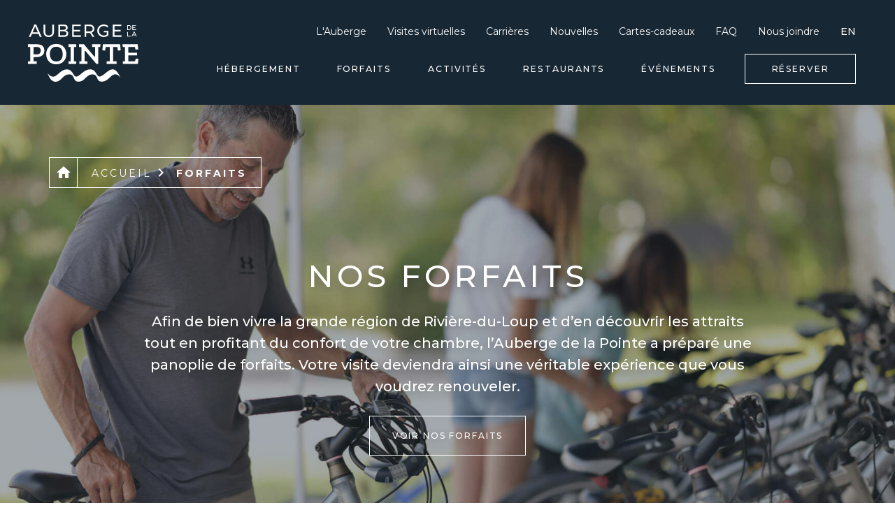

--- FILE ---
content_type: text/html; charset=UTF-8
request_url: https://www.aubergedelapointe.com/forfaits
body_size: 12537
content:

<!DOCTYPE html>
<html lang="fr" >

<head>
	<meta charset="utf-8">
	<title>Forfaits H&eacute;bergement - Activit&eacute;s et Gastronomie - Auberge de la Pointe</title>
	<meta name="viewport" content="width=device-width, initial-scale=1.0">
	<meta name="description" content="Classiques, &eacute;picuriens, sant&eacute; : l'Auberge vous propose une panoplie de forfaits pour que vous puissiez appr&eacute;cier pleinement votre s&eacute;jour dans notre r&eacute;gion!">
	<meta name="author" content="">
	<!-- OG, fav and touch icons -->
	<meta property="og:title" content="Forfaits H&eacute;bergement - Activit&eacute;s et Gastronomie - Auberge de la Pointe" />
	<meta property="og:url" content="https://www.aubergedelapointe.com/forfaits" />
	<meta property="og:image" content="https://www.aubergedelapointe.com/assets/img/og-image.png" />
	<meta property="og:type" content="website" />
		<meta property="og:site_name" content="Auberge de la Pointe" />
	<meta property="og:description" content="Classiques, &eacute;picuriens, sant&eacute; : l'Auberge vous propose une panoplie de forfaits pour que vous puissiez appr&eacute;cier pleinement votre s&eacute;jour dans notre r&eacute;gion!" />

	<!-- Start cookieyes banner -->
		<script id="cookieyes" type="text/javascript" src="https://cdn-cookieyes.com/client_data/73cdd8f0aca8eea0896c4d5d/script.js"></script>
	<!-- End cookieyes banner -->


			<link rel="canonical" href="https://www.aubergedelapointe.com/forfaits">
	
		
	<link rel="apple-touch-icon" sizes="180x180" href="/assets/img/icons/apple-touch-icon.png">
	<link rel="icon" type="image/png" sizes="32x32" href="/assets/img/icons/favicon-32x32.png">
	<link rel="icon" type="image/png" sizes="16x16" href="/assets/img/icons/favicon-16x16.png">
	<link rel="manifest" href="/assets/img/icons/site.webmanifest">
	<link rel="mask-icon" href="/assets/img/icons/safari-pinned-tab.svg" color="#172733">
	<link rel="shortcut icon" href="/assets/img/icons/favicon.ico">
	<meta name="msapplication-TileColor" content="#172733">
	<meta name="msapplication-config" content="/assets/img/icons/browserconfig.xml">
	<meta name="theme-color" content="#ffffff">

						<link rel="alternate" hreflang="fr" href="/forfaits">
				<link rel="alternate" hreflang="en" href="/en/packages">
		
	<link rel="stylesheet" href="/assets/stylesheets/compiled/main.css?v=3.1">

	<noscript>
		<style>
			.u-anim {
				opacity: 1 !important;
				transform: translate3d(0, 0, 0) !important;
			}

			[data-icon]:not([data-icon="SVG"]):before {
				opacity: 1;
			}
		</style>
	</noscript>

            <script src="https://www.google.com/recaptcha/api.js?render=6LeMGBYpAAAAAPXxsGieXlnOkkzWelRKfsnyh9nd"></script>
    
	<!-- fonts -->
	<script type="text/javascript">
		WebFontConfig = {
			google: {
				families: ['Montserrat:300,300i,400,500,600,700,900', 'Material+Icons']
			}
		};
		(function() {
			var wf = document.createElement('script');
			wf.src = 'https://ajax.googleapis.com/ajax/libs/webfont/1/webfont.js';
			wf.type = 'text/javascript';
			wf.async = 'true';
			var s = document.getElementsByTagName('script')[0];
			s.parentNode.insertBefore(wf, s);
		})();
	</script>
		<script>
		var LANGUE = 'fr';
		var RESERVER_MIN_DATE = '2026-05-01';
		var RESERVER_MAX_DATE = '2026-10-12';
	</script>

	<!-- Utilisé pour savoir si on est IE9 et moins en JS -->
	<script>
		var IE9 = false;
	</script>
	<!--[if lte IE 9]>
        <script>IE9 = true;</script>
        <![endif]-->

	<!-- HTML5 shim, for IE6-8 support of HTML5 elements -->
	<!--[if lt IE 9]>
		  <script src="https://html5shim.googlecode.com/svn/trunk/html5.js"></script>
		<![endif]-->
	<!-- Google Tag Manager -->
<script>(function(w,d,s,l,i){w[l]=w[l]||[];w[l].push({'gtm.start':
new Date().getTime(),event:'gtm.js'});var f=d.getElementsByTagName(s)[0],
j=d.createElement(s),dl=l!='dataLayer'?'&l='+l:'';j.async=true;j.src=
'https://www.googletagmanager.com/gtm.js?id='+i+dl;f.parentNode.insertBefore(j,f);
})(window,document,'script','dataLayer','GTM-5FR7HWV');</script>
<!-- End Google Tag Manager -->
</head>

<body class="section    preload" data-toggle="MobileNav">
	<!-- Google Tag Manager (noscript) -->
<noscript><iframe src="https://www.googletagmanager.com/ns.html?id=GTM-5FR7HWV";
height="0" width="0" style="display:none;visibility:hidden"></iframe></noscript>
<!-- End Google Tag Manager (noscript) -->
	
	
	<div class="c-firstLoadAnimation">
		<div class="c-firstLoadAnimation__inner">
			<svg version="1.1" id="Layer_1" xmlns="http://www.w3.org/2000/svg" xmlns:xlink="http://www.w3.org/1999/xlink" x="0px" y="0px"
	 width="158px" height="82px" viewBox="0 0 158 82" enable-background="new 0 0 158 82" xml:space="preserve">
<title>Auberge de la pointe</title>
<g>
	<g>
		<g>
			<g>
				<path d="M121.311,0.164h12.252v2.193h-9.832v5.451h8.802v2.188h-8.802v5.625h10.135v2.195h-12.555V0.164z"/>
			</g>
		</g>
		<g>
			<g>
				<path d="M26.064,14.408c0.894,0.913,2.125,1.366,3.708,1.366c1.569,0,2.784-0.453,3.674-1.366
					c0.899-0.931,1.332-2.184,1.332-3.813V0.15h2.429v10.444c0,2.288-0.669,4.106-1.968,5.416c-1.334,1.311-3.144,1.956-5.466,1.956
					c-2.335,0-4.155-0.646-5.482-1.956c-1.327-1.31-1.998-3.128-1.998-5.416V0.15h2.429v10.444
					C24.722,12.225,25.168,13.478,26.064,14.408z"/>
				<path d="M55.338,1.319c1.034,0.8,1.542,1.869,1.542,3.236c0,1.011-0.286,1.868-0.84,2.567c-0.574,0.705-1.368,1.165-2.354,1.389
					c1.23,0.197,2.178,0.684,2.884,1.489c0.701,0.792,1.043,1.789,1.043,2.98c0,1.504-0.572,2.682-1.688,3.536
					c-1.138,0.849-2.71,1.279-4.696,1.279h-7.674V0.15h7.542C52.886,0.15,54.31,0.547,55.338,1.319z M53.494,6.953
					c0.597-0.461,0.893-1.129,0.893-1.985c0-0.847-0.296-1.486-0.893-1.935c-0.597-0.454-1.441-0.684-2.524-0.67h-4.986V7.63h4.986
					C52.052,7.63,52.896,7.41,53.494,6.953z M54.04,14.837c0.74-0.519,1.109-1.241,1.109-2.157c0-0.89-0.369-1.589-1.109-2.085
					c-0.733-0.515-1.758-0.771-3.071-0.771h-4.986v5.761h4.986C52.282,15.599,53.307,15.344,54.04,14.837z"/>
				<path d="M63.184,0.15H75.43v2.191h-9.817V7.78h8.788v2.191h-8.788v5.633h10.123v2.192H63.184V0.15z"/>
				<path d="M92.294,17.797l-3.503-5.546c-0.41,0.028-0.732,0.043-0.99,0.043h-4.468v5.503h-2.431V0.15H87.8
					c2.248,0,3.959,0.523,5.188,1.557c1.214,1.031,1.816,2.5,1.816,4.396c0,1.434-0.324,2.633-1.002,3.609
					c-0.648,0.965-1.613,1.672-2.847,2.108l4.106,5.977H92.294z M87.801,10.101c1.525,0,2.682-0.323,3.48-0.982
					c0.814-0.671,1.203-1.65,1.203-2.949c0-1.248-0.389-2.209-1.203-2.847c-0.799-0.653-1.955-0.98-3.48-0.98h-4.468v7.759
					L87.801,10.101L87.801,10.101z"/>
			</g>
			<path d="M108.443,9.178v2.129h4.385v3.116c-0.651,0.435-1.36,0.77-2.12,1.017c-0.778,0.231-1.53,0.355-2.265,0.355
				c-1.254,0-2.41-0.302-3.478-0.913c-1.062-0.605-1.905-1.445-2.521-2.49c-0.619-1.046-0.924-2.196-0.924-3.451
				c0-1.229,0.301-2.378,0.912-3.415c0.61-1.039,1.45-1.872,2.504-2.472c1.056-0.604,2.217-0.902,3.482-0.902
				c0.964,0,1.895,0.175,2.805,0.545c0.909,0.354,1.729,0.872,2.44,1.519l1.371-1.765c-0.856-0.753-1.853-1.346-3.021-1.785
				C110.85,0.23,109.639,0,108.421,0c-1.733,0-3.319,0.4-4.729,1.182c-1.432,0.801-2.565,1.876-3.375,3.238
				c-0.834,1.379-1.248,2.883-1.248,4.521c0,1.662,0.41,3.172,1.23,4.549c0.811,1.393,1.932,2.477,3.326,3.287
				c1.419,0.787,2.969,1.19,4.662,1.19c1.179,0,2.361-0.205,3.553-0.624c1.205-0.422,2.244-0.985,3.137-1.697V9.178H108.443z"/>
		</g>
	</g>
	<g>
		<path d="M0,56.564v-3.851h3.185V32.168H0v-3.85h12.893c3.482,0,6.151,0.814,7.927,2.422c1.78,1.612,2.646,3.757,2.646,6.559
			c0,3.175-0.992,5.465-3.032,6.999c-2.071,1.556-4.517,2.345-7.267,2.345H7.946v6.072h4.551v3.85H0L0,56.564z M7.946,42.838h4.083
			c2.312,0,3.895-0.504,4.84-1.538c0.916-1.003,1.381-2.319,1.381-3.911c0-1.634-0.474-2.928-1.407-3.845
			c-0.943-0.926-2.488-1.376-4.725-1.376H7.946V42.838z"/>
		<path d="M40.36,57.02c-4.597,0-8.162-1.438-10.596-4.271c-2.461-2.865-3.707-6.315-3.707-10.261c0-4.114,1.318-7.622,3.916-10.423
			c2.588-2.787,6.145-4.201,10.571-4.201c4.512,0,8.072,1.433,10.582,4.259c2.53,2.849,3.814,6.306,3.814,10.273
			c0,3.998-1.297,7.478-3.857,10.342C48.54,55.579,44.934,57.02,40.36,57.02z M40.498,31.896c-3.156,0-5.512,1.035-7.004,3.073
			c-1.444,1.975-2.177,4.458-2.177,7.383c0,2.823,0.712,5.309,2.118,7.385c1.46,2.156,3.898,3.252,7.246,3.252
			c3.092,0,5.4-1.002,6.864-2.979c1.416-1.913,2.133-4.414,2.133-7.431c0-3.3-0.786-5.925-2.338-7.8
			C45.756,32.865,43.455,31.896,40.498,31.896z"/>
		<polygon points="57.889,56.564 57.889,52.715 61.074,52.715 61.074,32.168 57.889,32.168 57.889,28.318 69.02,28.318 
			69.02,32.168 65.834,32.168 65.834,52.715 69.02,52.715 69.02,56.564 		"/>
		<polygon points="82.074,37.812 80.913,37.812 80.913,52.715 85.009,52.715 85.009,56.564 73.376,56.564 73.376,52.715 
			76.562,52.715 76.562,32.168 72.875,32.168 72.875,28.318 79.951,28.318 94.88,45.889 96.043,45.889 96.043,32.168 91.764,32.168 
			91.764,28.318 103.771,28.318 103.333,32.168 100.393,32.168 100.393,56.574 97.954,56.605 		"/>
		<polygon points="112.559,56.564 112.559,52.715 117.109,52.715 117.109,32.168 111.189,32.168 110.289,37.396 106.383,37.056 
			107.175,28.318 131.807,28.318 132.6,37.056 128.693,37.396 127.793,32.168 121.87,32.168 121.87,52.715 126.695,52.715 
			126.695,56.564 		"/>
		<polygon points="135.646,56.564 135.646,52.715 138.834,52.715 138.834,32.168 135.566,32.168 135.07,28.318 156.951,28.318 
			157.727,35.69 153.795,36.035 152.896,32.168 143.596,32.168 143.596,40.472 156.064,40.472 156.064,44.275 143.596,44.275 
			143.596,52.715 153.17,52.715 154.068,48.85 158,49.191 157.225,56.564 		"/>
	</g>
	<path d="M121.16,64.156c-6.477,0-13.668,10.406-18.682,10.406c-5.015,0-4.595-10.33-13.562-10.33S74.019,74.639,69.147,74.639
		c-4.871,0-4.594-10.33-13.562-10.33c-8.968,0-13.627,10.407-19.347,10.407c-5.72,0-8.062-5.28-8.062-5.28S31.171,82,39.462,82
		S49.84,71.445,58.809,71.445c8.969,0,4.594,10.449,13.562,10.449c8.968,0,10.8-10.431,19.77-10.431
		c8.967,0,4.594,10.382,13.562,10.382s13.118-10.552,18.682-10.552s8.062,5.396,8.062,5.396S127.637,64.156,121.16,64.156z"/>
	<g>
		<path d="M146.014,1.356c0.557,0.309,0.991,0.73,1.31,1.271c0.317,0.54,0.477,1.145,0.477,1.813s-0.161,1.273-0.479,1.812
			c-0.32,0.54-0.764,0.965-1.322,1.271c-0.561,0.308-1.189,0.46-1.885,0.46h-2.143V0.896h2.174
			C144.832,0.896,145.453,1.049,146.014,1.356z M145.479,6.66c0.383-0.219,0.688-0.522,0.91-0.91c0.226-0.389,0.334-0.821,0.334-1.3
			c0-0.483-0.111-0.922-0.338-1.311c-0.229-0.387-0.535-0.691-0.927-0.916c-0.392-0.222-0.825-0.334-1.304-0.334h-1.129v5.102h1.168
			C144.666,6.991,145.094,6.881,145.479,6.66z"/>
		<path d="M149.282,0.896h5.233v0.88h-4.264v2.187h3.357v0.882h-3.357v2.26h4.387v0.88h-5.356V0.896L149.282,0.896z"/>
		<path d="M141.971,10.847h1.1v5.399h3.731v0.976h-4.831V10.847z"/>
	</g>
	<g>
		<path d="M16.931,17.797l-1.88-4.317H5.68l-1.853,4.317H1.263L9.159,0.022h2.54l7.871,17.774L16.931,17.797L16.931,17.797z
			 M6.646,11.271h7.465l-3.758-8.633L6.646,11.271z"/>
		<path d="M154.443,17.222l-0.75-1.723h-3.736l-0.739,1.723h-1.022l3.148-7.09h1.014l3.14,7.09H154.443z M150.342,14.619h2.977
			l-1.498-3.443L150.342,14.619z"/>
	</g>
</g>
</svg>
		</div>
	</div>

	<header class="c-header">
		<button class="BurgerMenu Icon-center" data-toggler="MobileNav" data-icon="menu"></button>
		<div class="HeaderLogo">
			<a href="/" title="Auberge de la Pointe">
				<span class="logo-desktop"><svg version="1.1" id="Layer_1" xmlns="http://www.w3.org/2000/svg" xmlns:xlink="http://www.w3.org/1999/xlink" x="0px" y="0px"
	 width="158px" height="82px" viewBox="0 0 158 82" enable-background="new 0 0 158 82" xml:space="preserve">
<title>Auberge de la pointe</title>
<g>
	<g>
		<g>
			<g>
				<path d="M121.311,0.164h12.252v2.193h-9.832v5.451h8.802v2.188h-8.802v5.625h10.135v2.195h-12.555V0.164z"/>
			</g>
		</g>
		<g>
			<g>
				<path d="M26.064,14.408c0.894,0.913,2.125,1.366,3.708,1.366c1.569,0,2.784-0.453,3.674-1.366
					c0.899-0.931,1.332-2.184,1.332-3.813V0.15h2.429v10.444c0,2.288-0.669,4.106-1.968,5.416c-1.334,1.311-3.144,1.956-5.466,1.956
					c-2.335,0-4.155-0.646-5.482-1.956c-1.327-1.31-1.998-3.128-1.998-5.416V0.15h2.429v10.444
					C24.722,12.225,25.168,13.478,26.064,14.408z"/>
				<path d="M55.338,1.319c1.034,0.8,1.542,1.869,1.542,3.236c0,1.011-0.286,1.868-0.84,2.567c-0.574,0.705-1.368,1.165-2.354,1.389
					c1.23,0.197,2.178,0.684,2.884,1.489c0.701,0.792,1.043,1.789,1.043,2.98c0,1.504-0.572,2.682-1.688,3.536
					c-1.138,0.849-2.71,1.279-4.696,1.279h-7.674V0.15h7.542C52.886,0.15,54.31,0.547,55.338,1.319z M53.494,6.953
					c0.597-0.461,0.893-1.129,0.893-1.985c0-0.847-0.296-1.486-0.893-1.935c-0.597-0.454-1.441-0.684-2.524-0.67h-4.986V7.63h4.986
					C52.052,7.63,52.896,7.41,53.494,6.953z M54.04,14.837c0.74-0.519,1.109-1.241,1.109-2.157c0-0.89-0.369-1.589-1.109-2.085
					c-0.733-0.515-1.758-0.771-3.071-0.771h-4.986v5.761h4.986C52.282,15.599,53.307,15.344,54.04,14.837z"/>
				<path d="M63.184,0.15H75.43v2.191h-9.817V7.78h8.788v2.191h-8.788v5.633h10.123v2.192H63.184V0.15z"/>
				<path d="M92.294,17.797l-3.503-5.546c-0.41,0.028-0.732,0.043-0.99,0.043h-4.468v5.503h-2.431V0.15H87.8
					c2.248,0,3.959,0.523,5.188,1.557c1.214,1.031,1.816,2.5,1.816,4.396c0,1.434-0.324,2.633-1.002,3.609
					c-0.648,0.965-1.613,1.672-2.847,2.108l4.106,5.977H92.294z M87.801,10.101c1.525,0,2.682-0.323,3.48-0.982
					c0.814-0.671,1.203-1.65,1.203-2.949c0-1.248-0.389-2.209-1.203-2.847c-0.799-0.653-1.955-0.98-3.48-0.98h-4.468v7.759
					L87.801,10.101L87.801,10.101z"/>
			</g>
			<path d="M108.443,9.178v2.129h4.385v3.116c-0.651,0.435-1.36,0.77-2.12,1.017c-0.778,0.231-1.53,0.355-2.265,0.355
				c-1.254,0-2.41-0.302-3.478-0.913c-1.062-0.605-1.905-1.445-2.521-2.49c-0.619-1.046-0.924-2.196-0.924-3.451
				c0-1.229,0.301-2.378,0.912-3.415c0.61-1.039,1.45-1.872,2.504-2.472c1.056-0.604,2.217-0.902,3.482-0.902
				c0.964,0,1.895,0.175,2.805,0.545c0.909,0.354,1.729,0.872,2.44,1.519l1.371-1.765c-0.856-0.753-1.853-1.346-3.021-1.785
				C110.85,0.23,109.639,0,108.421,0c-1.733,0-3.319,0.4-4.729,1.182c-1.432,0.801-2.565,1.876-3.375,3.238
				c-0.834,1.379-1.248,2.883-1.248,4.521c0,1.662,0.41,3.172,1.23,4.549c0.811,1.393,1.932,2.477,3.326,3.287
				c1.419,0.787,2.969,1.19,4.662,1.19c1.179,0,2.361-0.205,3.553-0.624c1.205-0.422,2.244-0.985,3.137-1.697V9.178H108.443z"/>
		</g>
	</g>
	<g>
		<path d="M0,56.564v-3.851h3.185V32.168H0v-3.85h12.893c3.482,0,6.151,0.814,7.927,2.422c1.78,1.612,2.646,3.757,2.646,6.559
			c0,3.175-0.992,5.465-3.032,6.999c-2.071,1.556-4.517,2.345-7.267,2.345H7.946v6.072h4.551v3.85H0L0,56.564z M7.946,42.838h4.083
			c2.312,0,3.895-0.504,4.84-1.538c0.916-1.003,1.381-2.319,1.381-3.911c0-1.634-0.474-2.928-1.407-3.845
			c-0.943-0.926-2.488-1.376-4.725-1.376H7.946V42.838z"/>
		<path d="M40.36,57.02c-4.597,0-8.162-1.438-10.596-4.271c-2.461-2.865-3.707-6.315-3.707-10.261c0-4.114,1.318-7.622,3.916-10.423
			c2.588-2.787,6.145-4.201,10.571-4.201c4.512,0,8.072,1.433,10.582,4.259c2.53,2.849,3.814,6.306,3.814,10.273
			c0,3.998-1.297,7.478-3.857,10.342C48.54,55.579,44.934,57.02,40.36,57.02z M40.498,31.896c-3.156,0-5.512,1.035-7.004,3.073
			c-1.444,1.975-2.177,4.458-2.177,7.383c0,2.823,0.712,5.309,2.118,7.385c1.46,2.156,3.898,3.252,7.246,3.252
			c3.092,0,5.4-1.002,6.864-2.979c1.416-1.913,2.133-4.414,2.133-7.431c0-3.3-0.786-5.925-2.338-7.8
			C45.756,32.865,43.455,31.896,40.498,31.896z"/>
		<polygon points="57.889,56.564 57.889,52.715 61.074,52.715 61.074,32.168 57.889,32.168 57.889,28.318 69.02,28.318 
			69.02,32.168 65.834,32.168 65.834,52.715 69.02,52.715 69.02,56.564 		"/>
		<polygon points="82.074,37.812 80.913,37.812 80.913,52.715 85.009,52.715 85.009,56.564 73.376,56.564 73.376,52.715 
			76.562,52.715 76.562,32.168 72.875,32.168 72.875,28.318 79.951,28.318 94.88,45.889 96.043,45.889 96.043,32.168 91.764,32.168 
			91.764,28.318 103.771,28.318 103.333,32.168 100.393,32.168 100.393,56.574 97.954,56.605 		"/>
		<polygon points="112.559,56.564 112.559,52.715 117.109,52.715 117.109,32.168 111.189,32.168 110.289,37.396 106.383,37.056 
			107.175,28.318 131.807,28.318 132.6,37.056 128.693,37.396 127.793,32.168 121.87,32.168 121.87,52.715 126.695,52.715 
			126.695,56.564 		"/>
		<polygon points="135.646,56.564 135.646,52.715 138.834,52.715 138.834,32.168 135.566,32.168 135.07,28.318 156.951,28.318 
			157.727,35.69 153.795,36.035 152.896,32.168 143.596,32.168 143.596,40.472 156.064,40.472 156.064,44.275 143.596,44.275 
			143.596,52.715 153.17,52.715 154.068,48.85 158,49.191 157.225,56.564 		"/>
	</g>
	<path d="M121.16,64.156c-6.477,0-13.668,10.406-18.682,10.406c-5.015,0-4.595-10.33-13.562-10.33S74.019,74.639,69.147,74.639
		c-4.871,0-4.594-10.33-13.562-10.33c-8.968,0-13.627,10.407-19.347,10.407c-5.72,0-8.062-5.28-8.062-5.28S31.171,82,39.462,82
		S49.84,71.445,58.809,71.445c8.969,0,4.594,10.449,13.562,10.449c8.968,0,10.8-10.431,19.77-10.431
		c8.967,0,4.594,10.382,13.562,10.382s13.118-10.552,18.682-10.552s8.062,5.396,8.062,5.396S127.637,64.156,121.16,64.156z"/>
	<g>
		<path d="M146.014,1.356c0.557,0.309,0.991,0.73,1.31,1.271c0.317,0.54,0.477,1.145,0.477,1.813s-0.161,1.273-0.479,1.812
			c-0.32,0.54-0.764,0.965-1.322,1.271c-0.561,0.308-1.189,0.46-1.885,0.46h-2.143V0.896h2.174
			C144.832,0.896,145.453,1.049,146.014,1.356z M145.479,6.66c0.383-0.219,0.688-0.522,0.91-0.91c0.226-0.389,0.334-0.821,0.334-1.3
			c0-0.483-0.111-0.922-0.338-1.311c-0.229-0.387-0.535-0.691-0.927-0.916c-0.392-0.222-0.825-0.334-1.304-0.334h-1.129v5.102h1.168
			C144.666,6.991,145.094,6.881,145.479,6.66z"/>
		<path d="M149.282,0.896h5.233v0.88h-4.264v2.187h3.357v0.882h-3.357v2.26h4.387v0.88h-5.356V0.896L149.282,0.896z"/>
		<path d="M141.971,10.847h1.1v5.399h3.731v0.976h-4.831V10.847z"/>
	</g>
	<g>
		<path d="M16.931,17.797l-1.88-4.317H5.68l-1.853,4.317H1.263L9.159,0.022h2.54l7.871,17.774L16.931,17.797L16.931,17.797z
			 M6.646,11.271h7.465l-3.758-8.633L6.646,11.271z"/>
		<path d="M154.443,17.222l-0.75-1.723h-3.736l-0.739,1.723h-1.022l3.148-7.09h1.014l3.14,7.09H154.443z M150.342,14.619h2.977
			l-1.498-3.443L150.342,14.619z"/>
	</g>
</g>
</svg>
 </span>
				<span class="logo-mobile"><svg version="1.1" id="Layer_1" xmlns="http://www.w3.org/2000/svg" xmlns:xlink="http://www.w3.org/1999/xlink" x="0px" y="0px"
	 width="223px" height="16px" viewBox="0 0 223 16" enable-background="new 0 0 223 16" xml:space="preserve">
<title>Auberge de la pointe</title>
<g id="Menu-sticky" transform="translate(-25.000000, -16.000000)">
	<path id="lg-ADLP-Horiz" d="M167.613,24.213h2.188c1.24,0,2.089-0.27,2.595-0.822c0.488-0.536,0.74-1.238,0.74-2.088
		c0-0.874-0.254-1.562-0.753-2.054c-0.508-0.494-1.335-0.733-2.532-0.733h-2.233v5.697H167.613z M163.355,31.541v-2.057h1.707
		V18.516h-1.707V16.46h6.908c1.864,0,3.295,0.435,4.245,1.293c0.952,0.86,1.418,2.005,1.418,3.502c0,1.693-0.53,2.916-1.625,3.737
		c-1.106,0.83-2.418,1.25-3.894,1.25h-2.797v3.242h2.438v2.057H163.355z M185.053,18.369c-1.689,0-2.951,0.552-3.751,1.642
		c-0.774,1.055-1.167,2.38-1.167,3.94c0,1.509,0.381,2.834,1.135,3.943c0.78,1.15,2.088,1.734,3.883,1.734
		c1.654,0,2.894-0.535,3.676-1.592c0.76-1.021,1.145-2.354,1.145-3.966c0-1.763-0.423-3.164-1.252-4.165
		C187.869,18.888,186.639,18.369,185.053,18.369 M184.979,31.783c-2.461,0-4.373-0.768-5.677-2.281
		c-1.317-1.529-1.985-3.371-1.985-5.478c0-2.197,0.707-4.07,2.1-5.565c1.387-1.488,3.292-2.242,5.664-2.242
		c2.416,0,4.322,0.765,5.667,2.273c1.354,1.521,2.044,3.366,2.044,5.484c0,2.135-0.693,3.992-2.064,5.521
		C189.361,31.014,187.43,31.783,184.979,31.783z M194.368,31.541v-2.057h1.707V18.516h-1.707V16.46h5.964v2.056h-1.707v10.968h1.707
		v2.058L194.368,31.541L194.368,31.541z M207.325,21.528h-0.622v7.957h2.193v2.058h-6.23v-2.058h1.706V18.515h-1.976v-2.056h3.791
		l7.998,9.379h0.621v-7.323h-2.291v-2.056h6.434l-0.234,2.056h-1.576v13.03l-1.306,0.021L207.325,21.528z M223.656,31.541v-2.057
		h2.439V18.516h-3.175l-0.479,2.791l-2.094-0.183l0.426-4.665h13.191l0.428,4.665l-2.096,0.183l-0.48-2.791h-3.174v10.968h2.586
		v2.058L223.656,31.541L223.656,31.541z M236.025,31.541v-2.057h1.705V18.516h-1.75l-0.266-2.056h11.723l0.416,3.937l-2.106,0.184
		l-0.481-2.063h-4.98v4.433h6.679v2.031h-6.679v4.506h5.129l0.479-2.062L248,27.607l-0.416,3.934H236.025L236.025,31.541z"/>
</g>
<g>
	<g>
		<g>
			<path d="M103.767,0.576h10.616v1.9h-8.52v4.723h7.625v1.896h-7.625v4.874h8.782v1.901h-10.877V0.576z"/>
		</g>
	</g>
	<g>
		<g>
			<path d="M21.249,12.917c0.774,0.792,1.84,1.185,3.213,1.185c1.359,0,2.412-0.393,3.183-1.185
				c0.779-0.806,1.154-1.892,1.154-3.304V0.564h2.104v9.049c0,1.981-0.58,3.558-1.705,4.691C28.041,15.441,26.473,16,24.462,16
				c-2.023,0-3.6-0.559-4.75-1.693c-1.15-1.136-1.73-2.711-1.73-4.692v-9.05h2.104v9.049C20.086,11.025,20.473,12.111,21.249,12.917
				z"/>
			<path d="M46.611,1.578c0.896,0.691,1.336,1.619,1.336,2.804c0,0.875-0.248,1.617-0.728,2.224c-0.497,0.61-1.186,1.01-2.04,1.203
				c1.066,0.17,1.887,0.591,2.498,1.291c0.607,0.686,0.903,1.551,0.903,2.582c0,1.303-0.496,2.323-1.463,3.062
				c-0.985,0.736-2.348,1.107-4.068,1.107h-6.648V0.564h6.534C44.487,0.564,45.72,0.907,46.611,1.578z M45.013,6.458
				c0.517-0.399,0.774-0.979,0.774-1.72c0-0.734-0.257-1.287-0.774-1.677c-0.517-0.393-1.249-0.592-2.187-0.58h-4.319v4.563h4.319
				C43.764,7.045,44.496,6.854,45.013,6.458z M45.486,13.289c0.641-0.45,0.961-1.076,0.961-1.87c0-0.771-0.32-1.375-0.961-1.806
				c-0.635-0.446-1.523-0.67-2.661-0.67h-4.319v4.992h4.319C43.963,13.949,44.851,13.729,45.486,13.289z"/>
			<path d="M53.408,0.564h10.609v1.898h-8.506v4.713h7.613v1.898h-7.613v4.88h8.77v1.898H53.408V0.564z"/>
			<path d="M78.628,15.854l-3.035-4.805c-0.355,0.023-0.635,0.037-0.858,0.037h-3.871v4.768h-2.105V0.564h5.977
				c1.948,0,3.43,0.453,4.496,1.349c1.051,0.894,1.573,2.166,1.573,3.809c0,1.242-0.281,2.281-0.869,3.127
				c-0.562,0.836-1.397,1.447-2.465,1.825l3.558,5.179H78.628z M74.736,9.186c1.321,0,2.323-0.28,3.015-0.852
				c0.706-0.582,1.042-1.43,1.042-2.555c0-1.081-0.337-1.914-1.042-2.467c-0.692-0.565-1.694-0.85-3.015-0.85h-3.871v6.724H74.736
				L74.736,9.186z"/>
		</g>
		<path d="M92.62,8.385v1.846h3.799v2.701c-0.564,0.375-1.179,0.666-1.837,0.879c-0.675,0.201-1.326,0.309-1.962,0.309
			c-1.086,0-2.088-0.262-3.012-0.79c-0.92-0.524-1.651-1.252-2.185-2.157c-0.537-0.906-0.8-1.904-0.8-2.99
			c0-1.066,0.261-2.062,0.79-2.96c0.53-0.9,1.257-1.621,2.169-2.141C90.497,2.559,91.503,2.3,92.6,2.3
			c0.835,0,1.641,0.15,2.429,0.472c0.789,0.307,1.498,0.755,2.115,1.315l1.188-1.528c-0.742-0.653-1.605-1.166-2.616-1.547
			c-1.012-0.377-2.061-0.577-3.116-0.577c-1.502,0-2.876,0.347-4.098,1.024c-1.24,0.693-2.224,1.626-2.924,2.805
			c-0.723,1.195-1.082,2.498-1.082,3.918c0,1.439,0.355,2.748,1.066,3.94c0.703,1.207,1.674,2.146,2.882,2.849
			c1.229,0.682,2.572,1.03,4.039,1.03c1.021,0,2.046-0.178,3.078-0.54c1.044-0.365,1.944-0.854,2.717-1.471V8.385H92.62z"/>
	</g>
</g>
<g>
	<path d="M125.168,1.61c0.484,0.267,0.859,0.633,1.137,1.1c0.275,0.469,0.412,0.991,0.412,1.572c0,0.578-0.141,1.103-0.416,1.57
		c-0.277,0.467-0.662,0.836-1.146,1.102c-0.484,0.266-1.029,0.397-1.633,0.397h-1.855v-6.14h1.883
		C124.146,1.211,124.686,1.343,125.168,1.61z M124.707,6.204c0.332-0.189,0.594-0.452,0.788-0.789c0.194-0.336,0.29-0.71,0.29-1.125
		c0-0.42-0.098-0.799-0.293-1.135c-0.198-0.336-0.465-0.6-0.805-0.794c-0.338-0.193-0.713-0.289-1.129-0.289h-0.978v4.42h1.012
		C124.003,6.492,124.373,6.396,124.707,6.204z"/>
	<path d="M128.001,1.211h4.535v0.763h-3.693v1.894h2.91v0.765h-2.91V6.59h3.8v0.762h-4.642V1.211L128.001,1.211z"/>
	<path d="M121.666,9.832h0.954v4.677h3.231v0.847h-4.187L121.666,9.832L121.666,9.832z"/>
</g>
<g>
	<path d="M13.336,15.854l-1.629-3.739H3.588l-1.605,3.739h-2.221L6.603,0.454h2.201l6.819,15.397h-2.287V15.854z M4.425,10.199
		h6.468L7.637,2.72L4.425,10.199z"/>
	<path d="M132.475,15.355l-0.649-1.494h-3.237l-0.643,1.494h-0.885l2.729-6.144h0.878l2.72,6.144H132.475z M128.92,13.1h2.579
		l-1.298-2.982L128.92,13.1z"/>
</g>
</svg>
 </span>
			</a>
		</div>
		<div class="HeaderNav" data-toggle="MobileNav">
			<nav class="mainNav">

<ul class="unstyled">
<li class="sousmenu"><a href="/hebergement" title="H&eacute;bergement">H&eacute;bergement</a>
<ul class="unstyled">
<li><a href="/hebergement/pavillon-de-la-mer" title="Pavillon de la Mer">Pavillon de la Mer</a></li>
<li><a href="/hebergement/pavillon-des-iles" title="Pavillon des &Icirc;les">Pavillon des &Icirc;les</a></li>
<li><a href="/hebergement/pavillon-du-cap" title="Pavillon du Cap">Pavillon du Cap</a></li>
<li><a href="/hebergement/suite-chalet" title="Suite-Chalet">Suite-Chalet</a></li>
<li><a href="/hebergement/pavillon-de-la-cite" title="Pavillon de la Cit&eacute;">Pavillon de la Cit&eacute;</a></li>
<li><a href="/hebergement/pavillon-de-gaspe" title="Pavillon de Gasp&eacute;">Pavillon de Gasp&eacute;</a></li>
<li><a href="/hebergement/pavillon-du-sud" title="Pavillon du Sud">Pavillon du Sud</a></li>
<li><a href="/visites-virtuelles" title="Visites virtuelles">Visites virtuelles</a></li>
<li><a href="/hebergement#carte" title="Carte du site">Carte du site</a></li>
</ul>
</li>
<li class="sousmenu active"><a href="/forfaits" title="Forfaits">Forfaits</a>
<ul class="unstyled">
<li><a href="/forfaits/classique" title="Classique">Classique</a></li>
<li><a href="/forfaits/epicurien" title="&Eacute;picurien">&Eacute;picurien</a></li>
<li><a href="/forfaits/sante" title="Sant&eacute;">Sant&eacute;</a></li>
<li><a href="/forfaits/activites" title="Activit&eacute;s">Activit&eacute;s</a></li>
</ul>
</li>
<li class="sousmenu"><a href="/activites" title="Activit&eacute;s">Activit&eacute;s</a>
<ul class="unstyled">
<li><a href="/activites/terrasses" title="Terrasses">Terrasses</a></li>
<li><a href="/activites/pavillon-recreatif" title="Pavillon R&eacute;cr&eacute;atif">Pavillon R&eacute;cr&eacute;atif</a></li>
<li><a href="/activites/centre-de-sante" title="Centre de sant&eacute;">Centre de sant&eacute;</a></li>
<li><a href="/activites/terrains-de-golf" title="Terrains de golf">Terrains de golf</a></li>
<li><a href="/activites/duvetnor" title="Duvetnor">Duvetnor</a></li>
<li><a href="/activites/excursion-sebka" title="Excursion SEBKA">Excursion SEBKA</a></li>
<li><a href="/activites/traverse-riviere-du-loup-st-simeon" title="Traverse Rivi&egrave;re-du-Loup | St-Sim&eacute;on">Traverse Rivi&egrave;re-du-Loup | St-Sim&eacute;on</a></li>
</ul>
</li>
<li class="sousmenu"><a href="/restaurants" title="Restaurants">Restaurants</a>
<ul class="unstyled">
<li><a href="/restaurants/l-espadon" title="L'Espadon">L'Espadon</a></li>
<li><a href="/restaurants/le-mirador" title="Le Mirador">Le Mirador</a></li>
</ul>
</li>
<li class="sousmenu"><a href="/evenements" title="&Eacute;v&eacute;nements">&Eacute;v&eacute;nements</a>
<ul class="unstyled">
<li><a href="/evenements/anniversaire-bal-et-rencontre" title="Anniversaire, bal et rencontre">Anniversaire, bal et rencontre</a></li>
<li><a href="/evenements/mariage-et-ceremonie" title="Mariage et c&eacute;r&eacute;monie">Mariage et c&eacute;r&eacute;monie</a></li>
<li><a href="/evenements/reunion-et-congres-d-affaires" title="R&eacute;union et congr&egrave;s d'affaires">R&eacute;union et congr&egrave;s d'affaires</a></li>
</ul>
</li>
<li>
    <button class="Btn Btn-bordered-white Btn-large js-toggle-reserver">Réserver</button>
</li></ul>
</nav>			<nav class="secondNav">

<ul class="unstyled">
<li><a href="/l-auberge" title="L'Auberge">L'Auberge</a></li>
<li><a href="/visites-virtuelles" title="Visites virtuelles">Visites virtuelles</a></li>
<li><a href="/carrieres" title="Carri&egrave;res">Carri&egrave;res</a></li>
<li><a href="/nouvelles" title="Nouvelles">Nouvelles</a></li>
<li><a href="https://www.freebeespay.com/fr/PointSale/Purchase/5076?UrlReferrer=" title="Cartes-cadeaux">Cartes-cadeaux</a></li>
<li><a href="/faq" title="FAQ">FAQ</a></li>
<li><a href="/nous-joindre" title="Nous joindre">Nous joindre</a></li>

					<li class="li-langue"><a href="/en/packages" title="EN" class="bt-lang">EN</a></li>
		</ul>
</nav>		</div>

		<div class="c-reservations-block js-reservations-block" data-toggle="ToggleReservations">
			<button class="Btn Btn-bordered-white c-reservations-block__close js-reservations-block-close Icon-center" data-icon="close"></button>
			<form target="_blank" method="post" action="/form/handleReservation.php" class="form form-reservations">

    
<div class="FormElement  Icon-right FormElement-flatpickr " data-icon="today">
                        <label for="arrival_head"><small>Arriv&eacute;e <span>*</span></small></label>                                        <input type="date" name="arrival" id="arrival_head" minDate="2020-08-01"  placeholder="" class=" InputFlatpickr" required="required" value="2026-01-21" />
            </div>
    
<div class="FormElement  Icon-right FormElement-flatpickr " data-icon="today">
                        <label for="departure_head"><small>D&eacute;part <span>*</span></small></label>                                        <input type="date" name="departure" id="departure_head"  placeholder="" class=" InputFlatpickr" required="required" value="2026-01-21" />
            </div>
    
<div class="FormElement  FormElement_number -left">
                        <label for="adults_head"><small>Adultes <span>*</span></small></label>                                    <div>
            <span class="ValueBtn Icon-center" data-icon="remove"></span>
                <input type="number" name="adults" id="adults_head" min="1"  placeholder="" class=" InputNumber" required="required" value="1" />
                <span class="ValueBtn ValueIncrease Icon-center" data-icon="add"></span>
        </div>
        </div>
    
<div class="FormElement  FormElement_number -right">
                        <label for="children_head"><small>Enfants <span>*</span></small></label>                                    <div>
            <span class="ValueBtn Icon-center" data-icon="remove"></span>
                <input type="number" name="children" id="children_head" min="0"  placeholder="" class=" InputNumber" required="required" value="0" />
                <span class="ValueBtn ValueIncrease Icon-center" data-icon="add"></span>
        </div>
        </div>
    
                        <input type="hidden" name="lang" id="lang"  placeholder="" value="fr" />
                
                        <input type="hidden" name="travelclick_hotel_id" id="travelclick_hotel_id"  placeholder="" value="9879964" />
                <button type="submit" class="Btn Btn-bordered Btn-large">Réserver</button>
</form>		</div>
	</header>

	
<section class="c-hero u-anim scale" style="background-image: url(/content/cache/1920x978/pavillon-recreatif-11-pnpc7984.jpg)">
  <div class="c-hero__container">
    <div class="c-hero__breadcrumb">
      <div class="c-breadcrumb  c-breadcrumb--white Spaced_normal-noTop">
	<div class="c-breadcrumb__inner">
								<a href="/" class="c-breadcrumb__icon Icon-center" data-icon="home"></a>
		
		<ul class="c-breadcrumb__items unstyled">
											<li class="Icon-right" data-icon="keyboard_arrow_right">
					<a href="/">Accueil</a>
				</li>
			
												<li>
						<span class="current">Forfaits</span>
					</li>
									</ul>
	</div>
</div>    </div>
    <div class="c-hero__text">
              <h1>Nos forfaits</h1>
                    <p>Afin de bien vivre la grande r&eacute;gion de Rivi&egrave;re-du-Loup et d&rsquo;en d&eacute;couvrir les attraits tout en profitant du confort de votre chambre, l&rsquo;Auberge de la Pointe a pr&eacute;par&eacute; une panoplie de forfaits. Votre visite deviendra ainsi une v&eacute;ritable exp&eacute;rience que vous voudrez renouveler.</p>                    <div class="TextAlign-center">
          <a class="Btn Btn-bordered-white Btn-large" href="#forfaits">Voir nos forfaits</a>
        </div>
          </div>
  </div>
</section>

    <section class="Spaced_thin Spaced_large-MD">
        <div class="container">
            <div id="forfaits" class="c-list-card">
                                    <a class="c-card u-anim scale" href="/forfaits/classique">
                        <img class="c-card__img" src="/content/cache/759x625/pn207264.jpg" alt="">
                        <div class="c-card__text">
                            <h3 class="c-card__text__title NoMargin">
                                <span data-icon="arrow_forward">Classique</span>
                            </h3>
                            <div class="c-card__text__content Editable">
                                <p>Les forfaits classiques de l&rsquo;Auberge sont des incontournables pour un s&eacute;jour parfait avec d&eacute;jeuner et/ou souper.</p>
                            </div>
                        </div>
                    </a>
                                    <a class="c-card u-anim scale" href="/forfaits/epicurien">
                        <img class="c-card__img" src="/content/cache/759x625/2015-pn2.jpg" alt="">
                        <div class="c-card__text">
                            <h3 class="c-card__text__title NoMargin">
                                <span data-icon="arrow_forward">&Eacute;picurien</span>
                            </h3>
                            <div class="c-card__text__content Editable">
                                <p>Un s&eacute;jour gourmand, vous permettant de profiter pleinement de tous les services de l&rsquo;Auberge. Laissez-vous tenter par les d&eacute;licates attentions.</p>
                            </div>
                        </div>
                    </a>
                                    <a class="c-card u-anim scale" href="/forfaits/sante">
                        <img class="c-card__img" src="/content/cache/759x625/centre-de-sant---5-pnpc5411.jpg" alt="">
                        <div class="c-card__text">
                            <h3 class="c-card__text__title NoMargin">
                                <span data-icon="arrow_forward">Sant&eacute;</span>
                            </h3>
                            <div class="c-card__text__content Editable">
                                <p>Le centre de sant&eacute; La Relaxation de l&rsquo;Auberge de la Pointe vous offre une gamme de soins totalement relaxant. Profitez-en avec le forfait sant&eacute;.</p>
                            </div>
                        </div>
                    </a>
                                    <a class="c-card u-anim scale" href="/forfaits/activites">
                        <img class="c-card__img" src="/content/cache/759x625/----genevievelesieur_7639_1.jpg" alt="">
                        <div class="c-card__text">
                            <h3 class="c-card__text__title NoMargin">
                                <span data-icon="arrow_forward">Activit&eacute;s</span>
                            </h3>
                            <div class="c-card__text__content Editable">
                                <p>Envie de d&eacute;couvrir la r&eacute;gion? L&rsquo;auberge vous sugg&egrave;re plusieurs forfaits incluant des activit&eacute;s pour tous les go&ucirc;ts et tous les &acirc;ges!</p>
                            </div>
                        </div>
                    </a>
                            </div>
        </div>
    </section>

<footer class="BlockColor-mainColorDark TextAlign-center-SMmax c-footer">
    <div class="container">
        <div class="c-footer__inner Spaced_thin Spaced_normal-MD">

            <div class="c-footer__block">
                <div class="c-footer__logo">
                    <a class="c-footer__logo__img" href="/" title="Auberge de la Pointe">
                        <svg version="1.1" id="Layer_1" xmlns="http://www.w3.org/2000/svg" xmlns:xlink="http://www.w3.org/1999/xlink" x="0px" y="0px"
	 width="158px" height="82px" viewBox="0 0 158 82" enable-background="new 0 0 158 82" xml:space="preserve">
<title>Auberge de la pointe</title>
<g>
	<g>
		<g>
			<g>
				<path d="M121.311,0.164h12.252v2.193h-9.832v5.451h8.802v2.188h-8.802v5.625h10.135v2.195h-12.555V0.164z"/>
			</g>
		</g>
		<g>
			<g>
				<path d="M26.064,14.408c0.894,0.913,2.125,1.366,3.708,1.366c1.569,0,2.784-0.453,3.674-1.366
					c0.899-0.931,1.332-2.184,1.332-3.813V0.15h2.429v10.444c0,2.288-0.669,4.106-1.968,5.416c-1.334,1.311-3.144,1.956-5.466,1.956
					c-2.335,0-4.155-0.646-5.482-1.956c-1.327-1.31-1.998-3.128-1.998-5.416V0.15h2.429v10.444
					C24.722,12.225,25.168,13.478,26.064,14.408z"/>
				<path d="M55.338,1.319c1.034,0.8,1.542,1.869,1.542,3.236c0,1.011-0.286,1.868-0.84,2.567c-0.574,0.705-1.368,1.165-2.354,1.389
					c1.23,0.197,2.178,0.684,2.884,1.489c0.701,0.792,1.043,1.789,1.043,2.98c0,1.504-0.572,2.682-1.688,3.536
					c-1.138,0.849-2.71,1.279-4.696,1.279h-7.674V0.15h7.542C52.886,0.15,54.31,0.547,55.338,1.319z M53.494,6.953
					c0.597-0.461,0.893-1.129,0.893-1.985c0-0.847-0.296-1.486-0.893-1.935c-0.597-0.454-1.441-0.684-2.524-0.67h-4.986V7.63h4.986
					C52.052,7.63,52.896,7.41,53.494,6.953z M54.04,14.837c0.74-0.519,1.109-1.241,1.109-2.157c0-0.89-0.369-1.589-1.109-2.085
					c-0.733-0.515-1.758-0.771-3.071-0.771h-4.986v5.761h4.986C52.282,15.599,53.307,15.344,54.04,14.837z"/>
				<path d="M63.184,0.15H75.43v2.191h-9.817V7.78h8.788v2.191h-8.788v5.633h10.123v2.192H63.184V0.15z"/>
				<path d="M92.294,17.797l-3.503-5.546c-0.41,0.028-0.732,0.043-0.99,0.043h-4.468v5.503h-2.431V0.15H87.8
					c2.248,0,3.959,0.523,5.188,1.557c1.214,1.031,1.816,2.5,1.816,4.396c0,1.434-0.324,2.633-1.002,3.609
					c-0.648,0.965-1.613,1.672-2.847,2.108l4.106,5.977H92.294z M87.801,10.101c1.525,0,2.682-0.323,3.48-0.982
					c0.814-0.671,1.203-1.65,1.203-2.949c0-1.248-0.389-2.209-1.203-2.847c-0.799-0.653-1.955-0.98-3.48-0.98h-4.468v7.759
					L87.801,10.101L87.801,10.101z"/>
			</g>
			<path d="M108.443,9.178v2.129h4.385v3.116c-0.651,0.435-1.36,0.77-2.12,1.017c-0.778,0.231-1.53,0.355-2.265,0.355
				c-1.254,0-2.41-0.302-3.478-0.913c-1.062-0.605-1.905-1.445-2.521-2.49c-0.619-1.046-0.924-2.196-0.924-3.451
				c0-1.229,0.301-2.378,0.912-3.415c0.61-1.039,1.45-1.872,2.504-2.472c1.056-0.604,2.217-0.902,3.482-0.902
				c0.964,0,1.895,0.175,2.805,0.545c0.909,0.354,1.729,0.872,2.44,1.519l1.371-1.765c-0.856-0.753-1.853-1.346-3.021-1.785
				C110.85,0.23,109.639,0,108.421,0c-1.733,0-3.319,0.4-4.729,1.182c-1.432,0.801-2.565,1.876-3.375,3.238
				c-0.834,1.379-1.248,2.883-1.248,4.521c0,1.662,0.41,3.172,1.23,4.549c0.811,1.393,1.932,2.477,3.326,3.287
				c1.419,0.787,2.969,1.19,4.662,1.19c1.179,0,2.361-0.205,3.553-0.624c1.205-0.422,2.244-0.985,3.137-1.697V9.178H108.443z"/>
		</g>
	</g>
	<g>
		<path d="M0,56.564v-3.851h3.185V32.168H0v-3.85h12.893c3.482,0,6.151,0.814,7.927,2.422c1.78,1.612,2.646,3.757,2.646,6.559
			c0,3.175-0.992,5.465-3.032,6.999c-2.071,1.556-4.517,2.345-7.267,2.345H7.946v6.072h4.551v3.85H0L0,56.564z M7.946,42.838h4.083
			c2.312,0,3.895-0.504,4.84-1.538c0.916-1.003,1.381-2.319,1.381-3.911c0-1.634-0.474-2.928-1.407-3.845
			c-0.943-0.926-2.488-1.376-4.725-1.376H7.946V42.838z"/>
		<path d="M40.36,57.02c-4.597,0-8.162-1.438-10.596-4.271c-2.461-2.865-3.707-6.315-3.707-10.261c0-4.114,1.318-7.622,3.916-10.423
			c2.588-2.787,6.145-4.201,10.571-4.201c4.512,0,8.072,1.433,10.582,4.259c2.53,2.849,3.814,6.306,3.814,10.273
			c0,3.998-1.297,7.478-3.857,10.342C48.54,55.579,44.934,57.02,40.36,57.02z M40.498,31.896c-3.156,0-5.512,1.035-7.004,3.073
			c-1.444,1.975-2.177,4.458-2.177,7.383c0,2.823,0.712,5.309,2.118,7.385c1.46,2.156,3.898,3.252,7.246,3.252
			c3.092,0,5.4-1.002,6.864-2.979c1.416-1.913,2.133-4.414,2.133-7.431c0-3.3-0.786-5.925-2.338-7.8
			C45.756,32.865,43.455,31.896,40.498,31.896z"/>
		<polygon points="57.889,56.564 57.889,52.715 61.074,52.715 61.074,32.168 57.889,32.168 57.889,28.318 69.02,28.318 
			69.02,32.168 65.834,32.168 65.834,52.715 69.02,52.715 69.02,56.564 		"/>
		<polygon points="82.074,37.812 80.913,37.812 80.913,52.715 85.009,52.715 85.009,56.564 73.376,56.564 73.376,52.715 
			76.562,52.715 76.562,32.168 72.875,32.168 72.875,28.318 79.951,28.318 94.88,45.889 96.043,45.889 96.043,32.168 91.764,32.168 
			91.764,28.318 103.771,28.318 103.333,32.168 100.393,32.168 100.393,56.574 97.954,56.605 		"/>
		<polygon points="112.559,56.564 112.559,52.715 117.109,52.715 117.109,32.168 111.189,32.168 110.289,37.396 106.383,37.056 
			107.175,28.318 131.807,28.318 132.6,37.056 128.693,37.396 127.793,32.168 121.87,32.168 121.87,52.715 126.695,52.715 
			126.695,56.564 		"/>
		<polygon points="135.646,56.564 135.646,52.715 138.834,52.715 138.834,32.168 135.566,32.168 135.07,28.318 156.951,28.318 
			157.727,35.69 153.795,36.035 152.896,32.168 143.596,32.168 143.596,40.472 156.064,40.472 156.064,44.275 143.596,44.275 
			143.596,52.715 153.17,52.715 154.068,48.85 158,49.191 157.225,56.564 		"/>
	</g>
	<path d="M121.16,64.156c-6.477,0-13.668,10.406-18.682,10.406c-5.015,0-4.595-10.33-13.562-10.33S74.019,74.639,69.147,74.639
		c-4.871,0-4.594-10.33-13.562-10.33c-8.968,0-13.627,10.407-19.347,10.407c-5.72,0-8.062-5.28-8.062-5.28S31.171,82,39.462,82
		S49.84,71.445,58.809,71.445c8.969,0,4.594,10.449,13.562,10.449c8.968,0,10.8-10.431,19.77-10.431
		c8.967,0,4.594,10.382,13.562,10.382s13.118-10.552,18.682-10.552s8.062,5.396,8.062,5.396S127.637,64.156,121.16,64.156z"/>
	<g>
		<path d="M146.014,1.356c0.557,0.309,0.991,0.73,1.31,1.271c0.317,0.54,0.477,1.145,0.477,1.813s-0.161,1.273-0.479,1.812
			c-0.32,0.54-0.764,0.965-1.322,1.271c-0.561,0.308-1.189,0.46-1.885,0.46h-2.143V0.896h2.174
			C144.832,0.896,145.453,1.049,146.014,1.356z M145.479,6.66c0.383-0.219,0.688-0.522,0.91-0.91c0.226-0.389,0.334-0.821,0.334-1.3
			c0-0.483-0.111-0.922-0.338-1.311c-0.229-0.387-0.535-0.691-0.927-0.916c-0.392-0.222-0.825-0.334-1.304-0.334h-1.129v5.102h1.168
			C144.666,6.991,145.094,6.881,145.479,6.66z"/>
		<path d="M149.282,0.896h5.233v0.88h-4.264v2.187h3.357v0.882h-3.357v2.26h4.387v0.88h-5.356V0.896L149.282,0.896z"/>
		<path d="M141.971,10.847h1.1v5.399h3.731v0.976h-4.831V10.847z"/>
	</g>
	<g>
		<path d="M16.931,17.797l-1.88-4.317H5.68l-1.853,4.317H1.263L9.159,0.022h2.54l7.871,17.774L16.931,17.797L16.931,17.797z
			 M6.646,11.271h7.465l-3.758-8.633L6.646,11.271z"/>
		<path d="M154.443,17.222l-0.75-1.723h-3.736l-0.739,1.723h-1.022l3.148-7.09h1.014l3.14,7.09H154.443z M150.342,14.619h2.977
			l-1.498-3.443L150.342,14.619z"/>
	</g>
</g>
</svg>
                    </a>
                    <a class="c-footer__logo__tel Icon-left" href="tel:1 800 463-1222" data-icon="phone">1 800 463-1222</a>
                    <a href="https://reservations.travelclick.com/9879964?LanguageID=3" class="Btn Btn-bordered-white Btn-large" target="_blank">Réserver</a>
                </div>

                <div class="c-footer__nav">
                    <nav class="mainNav">

<ul class="unstyled">
<li class="sousmenu"><a href="/hebergement" title="H&eacute;bergement">H&eacute;bergement</a>
<ul class="unstyled">
<li><a href="/hebergement/pavillon-de-la-mer" title="Pavillon de la Mer">Pavillon de la Mer</a></li>
<li><a href="/hebergement/pavillon-des-iles" title="Pavillon des &Icirc;les">Pavillon des &Icirc;les</a></li>
<li><a href="/hebergement/pavillon-du-cap" title="Pavillon du Cap">Pavillon du Cap</a></li>
<li><a href="/hebergement/suite-chalet" title="Suite-Chalet">Suite-Chalet</a></li>
<li><a href="/hebergement/pavillon-de-la-cite" title="Pavillon de la Cit&eacute;">Pavillon de la Cit&eacute;</a></li>
<li><a href="/hebergement/pavillon-de-gaspe" title="Pavillon de Gasp&eacute;">Pavillon de Gasp&eacute;</a></li>
<li><a href="/hebergement/pavillon-du-sud" title="Pavillon du Sud">Pavillon du Sud</a></li>
<li><a href="/visites-virtuelles" title="Visites virtuelles">Visites virtuelles</a></li>
<li><a href="/hebergement#carte" title="Carte du site">Carte du site</a></li>
</ul>
</li>
<li class="sousmenu active"><a href="/forfaits" title="Forfaits">Forfaits</a>
<ul class="unstyled">
<li><a href="/forfaits/classique" title="Classique">Classique</a></li>
<li><a href="/forfaits/epicurien" title="&Eacute;picurien">&Eacute;picurien</a></li>
<li><a href="/forfaits/sante" title="Sant&eacute;">Sant&eacute;</a></li>
<li><a href="/forfaits/activites" title="Activit&eacute;s">Activit&eacute;s</a></li>
</ul>
</li>
<li class="sousmenu"><a href="/activites" title="Activit&eacute;s">Activit&eacute;s</a>
<ul class="unstyled">
<li><a href="/activites/terrasses" title="Terrasses">Terrasses</a></li>
<li><a href="/activites/pavillon-recreatif" title="Pavillon R&eacute;cr&eacute;atif">Pavillon R&eacute;cr&eacute;atif</a></li>
<li><a href="/activites/centre-de-sante" title="Centre de sant&eacute;">Centre de sant&eacute;</a></li>
<li><a href="/activites/terrains-de-golf" title="Terrains de golf">Terrains de golf</a></li>
<li><a href="/activites/duvetnor" title="Duvetnor">Duvetnor</a></li>
<li><a href="/activites/excursion-sebka" title="Excursion SEBKA">Excursion SEBKA</a></li>
<li><a href="/activites/traverse-riviere-du-loup-st-simeon" title="Traverse Rivi&egrave;re-du-Loup | St-Sim&eacute;on">Traverse Rivi&egrave;re-du-Loup | St-Sim&eacute;on</a></li>
</ul>
</li>
<li class="sousmenu"><a href="/restaurants" title="Restaurants">Restaurants</a>
<ul class="unstyled">
<li><a href="/restaurants/l-espadon" title="L'Espadon">L'Espadon</a></li>
<li><a href="/restaurants/le-mirador" title="Le Mirador">Le Mirador</a></li>
</ul>
</li>
<li class="sousmenu"><a href="/evenements" title="&Eacute;v&eacute;nements">&Eacute;v&eacute;nements</a>
<ul class="unstyled">
<li><a href="/evenements/anniversaire-bal-et-rencontre" title="Anniversaire, bal et rencontre">Anniversaire, bal et rencontre</a></li>
<li><a href="/evenements/mariage-et-ceremonie" title="Mariage et c&eacute;r&eacute;monie">Mariage et c&eacute;r&eacute;monie</a></li>
<li><a href="/evenements/reunion-et-congres-d-affaires" title="R&eacute;union et congr&egrave;s d'affaires">R&eacute;union et congr&egrave;s d'affaires</a></li>
</ul>
</li>
<li>
    <button class="Btn Btn-bordered-white Btn-large js-toggle-reserver">Réserver</button>
</li></ul>
</nav>                    <nav class="secondNav">

<ul class="unstyled">
<li><a href="/l-auberge" title="L'Auberge">L'Auberge</a></li>
<li><a href="/visites-virtuelles" title="Visites virtuelles">Visites virtuelles</a></li>
<li><a href="/carrieres" title="Carri&egrave;res">Carri&egrave;res</a></li>
<li><a href="/nouvelles" title="Nouvelles">Nouvelles</a></li>
<li><a href="https://www.freebeespay.com/fr/PointSale/Purchase/5076?UrlReferrer=" title="Cartes-cadeaux">Cartes-cadeaux</a></li>
<li><a href="/faq" title="FAQ">FAQ</a></li>
<li><a href="/nous-joindre" title="Nous joindre">Nous joindre</a></li>

					<li class="li-langue"><a href="/en/packages" title="EN" class="bt-lang">EN</a></li>
		</ul>
</nav>                </div>
            </div>
            <div class="c-footer__block-separator"></div>

            <div class="c-footer__block">
                <div class="c-footer__newsletter">
                    <div class="c-footer__newsletter__form">
                        <form action="/json?module=contactform&method=newsletter" method="POST" class="js-form">
    <div>
        <div class="h5 TextColor-white NoMargin">Inscrivez-vous à l’infolettre de l’Auberge!</div>
        <p>Soyez les premiers informés sur la nouvelle et restez à l’affût de nos nouveautés et promotions.</p>
    </div>
    <div class="inline">
        
<div class="FormElement   FormElement-bordered-white">
                                                                 <input type="email" name="email" id="email"  placeholder="Adresse courriel" required="required" />
            </div>
        <button type="submit" class="Btn Btn-bordered-white Btn-large">
            M’inscrire        </button>
    </div>
</form>
<div class="Alert has-success hide">
    Merci pour votre inscription, vous devez maintenant confirmer votre abonnement par courriel. Consultez votre boîte de réception.</div>                    </div>
                    <ul class="c-footer__newsletter__social c-share">
                        <li>
                            <p>Suivez-nous</p>
                        </li>
                        <li>
                            <a href="https://www.facebook.com/Auberge-de-la-Pointe-192558627450942/" data-icon="SVG" target="_blank"><svg version="1.1" id="Layer_1" xmlns="http://www.w3.org/2000/svg" xmlns:xlink="http://www.w3.org/1999/xlink" x="0px" y="0px"
	 width="20px" height="20px" viewBox="0 0 20 20" enable-background="new 0 0 20 20" xml:space="preserve">
<g id="Footer" transform="translate(-638.000000, -100.000000)">
	<g id="Group">
		<g transform="translate(508.000000, 85.000000)">
			<g id="Social" transform="translate(16.000000, 1.000000)">
				<path id="Facebook" d="M132.125,14h-16.25c-1.031,0-1.875,0.844-1.875,1.875v16.25c0,1.031,0.844,1.875,1.875,1.875H124v-8.75
					h-2.5v-2.5h2.5V21.5c0-2.066,1.684-3.75,3.75-3.75h2.5v2.5h-2.5c-0.688,0-1.25,0.562-1.25,1.25v1.25h3.75l-0.625,2.5H126.5V34
					h5.625c1.031,0,1.875-0.844,1.875-1.875v-16.25C134,14.844,133.156,14,132.125,14z"/>
			</g>
		</g>
	</g>
</g>
</svg>
 </a>
                        </li>
                        <li>
                            <a href="https://www.instagram.com/aubergedelapointe/?hl=fr" data-icon="SVG" target="_blank"><svg version="1.1" id="Layer_1" xmlns="http://www.w3.org/2000/svg" xmlns:xlink="http://www.w3.org/1999/xlink" x="0px" y="0px"
	 width="20px" height="20px" viewBox="0 0 20 20" enable-background="new 0 0 20 20" xml:space="preserve">
<g id="Footer" transform="translate(-689.000000, -100.000000)">
	<g id="Group">
		<g transform="translate(508.000000, 85.000000)">
			<g id="Social" transform="translate(16.000000, 1.000000)">
				<path id="Instagram" d="M175.006,15.801c2.674,0,2.99,0.012,4.041,0.059c0.978,0.043,1.506,0.207,1.857,0.344
					c0.465,0.18,0.801,0.398,1.148,0.746c0.352,0.352,0.566,0.684,0.75,1.149c0.138,0.352,0.302,0.883,0.345,1.855
					c0.047,1.055,0.059,1.372,0.059,4.04c0,2.668-0.012,2.988-0.059,4.04c-0.043,0.977-0.207,1.504-0.345,1.855
					c-0.18,0.465-0.398,0.802-0.746,1.149c-0.352,0.352-0.684,0.566-1.148,0.75c-0.352,0.137-0.884,0.301-1.857,0.344
					c-1.055,0.047-1.371,0.059-4.041,0.059c-2.669,0-2.99-0.012-4.042-0.059c-0.977-0.043-1.505-0.207-1.856-0.344
					c-0.465-0.18-0.801-0.398-1.149-0.746c-0.352-0.352-0.567-0.685-0.75-1.149c-0.137-0.352-0.301-0.883-0.344-1.855
					c-0.047-1.056-0.059-1.372-0.059-4.04c0-2.668,0.012-2.989,0.059-4.04c0.043-0.977,0.207-1.504,0.344-1.855
					c0.18-0.465,0.398-0.801,0.747-1.149c0.352-0.352,0.684-0.566,1.149-0.75c0.352-0.137,0.883-0.301,1.856-0.344
					C172.016,15.813,172.333,15.801,175.006,15.801z M175.006,14c-2.716,0-3.057,0.012-4.124,0.059
					c-1.063,0.047-1.794,0.219-2.427,0.465c-0.661,0.258-1.219,0.598-1.774,1.157c-0.559,0.555-0.899,1.113-1.157,1.77
					c-0.247,0.637-0.418,1.364-0.465,2.426c-0.047,1.071-0.059,1.411-0.059,4.126c0,2.715,0.012,3.055,0.059,4.122
					c0.047,1.062,0.219,1.793,0.465,2.427c0.258,0.66,0.598,1.219,1.157,1.773c0.555,0.555,1.114,0.898,1.771,1.152
					c0.637,0.246,1.364,0.418,2.427,0.465c1.067,0.047,1.407,0.059,4.124,0.059c2.717,0,3.057-0.012,4.123-0.059
					c1.063-0.047,1.795-0.219,2.428-0.465c0.656-0.254,1.215-0.598,1.771-1.152s0.899-1.113,1.153-1.77
					c0.246-0.638,0.418-1.364,0.465-2.427c0.047-1.067,0.059-1.407,0.059-4.122c0-2.715-0.012-3.055-0.059-4.122
					c-0.047-1.062-0.219-1.793-0.465-2.426c-0.246-0.664-0.586-1.223-1.146-1.777c-0.556-0.555-1.114-0.899-1.771-1.153
					c-0.637-0.246-1.364-0.418-2.428-0.465C178.062,14.012,177.723,14,175.006,14z M175.006,18.864c-2.837,0-5.14,2.301-5.14,5.138
					c0,2.836,2.302,5.138,5.14,5.138c2.838,0,5.14-2.302,5.14-5.138C180.146,21.166,177.844,18.864,175.006,18.864z M175.006,27.334
					c-1.841,0-3.334-1.492-3.334-3.332c0-1.84,1.493-3.333,3.334-3.333s3.334,1.492,3.334,3.333
					C178.34,25.842,176.847,27.334,175.006,27.334z M181.549,18.661c0,0.662-0.537,1.199-1.2,1.199s-1.2-0.537-1.2-1.199
					c0-0.663,0.537-1.2,1.2-1.2S181.549,17.999,181.549,18.661z"/>
			</g>
		</g>
	</g>
</g>
</svg>
 </a>
                        </li>
                        <li>
                            <a href="https://www.youtube.com/channel/UCNpzoIHAfnODn28KHLchS_w" data-icon="SVG" target="_blank"><svg version="1.1" id="Layer_1" xmlns="http://www.w3.org/2000/svg" xmlns:xlink="http://www.w3.org/1999/xlink" x="0px" y="0px"
	 width="20px" height="20px" viewBox="0 -3 20 20" enable-background="new 0 -3 20 20" xml:space="preserve">
<path id="Youtube" d="M19.797,3.021c0,0-0.195-1.373-0.797-1.975c-0.762-0.793-1.613-0.797-2.004-0.844C14.199,0,10,0,10,0H9.992
	c0,0-4.199,0-6.996,0.202C2.605,0.249,1.754,0.253,0.992,1.046C0.391,1.648,0.199,3.021,0.199,3.021S0,4.63,0,6.244v1.508
	c0,1.609,0.199,3.223,0.199,3.223s0.195,1.373,0.793,1.976c0.762,0.793,1.762,0.767,2.207,0.852C4.801,13.953,10,14,10,14
	s4.203-0.008,7-0.206c0.391-0.047,1.242-0.051,2.004-0.844c0.602-0.603,0.797-1.976,0.797-1.976S20,9.365,20,7.752V6.244
	C19.996,4.634,19.797,3.021,19.797,3.021z M7.93,9.584V3.989l5.402,2.807L7.93,9.584z"/>
</svg>
 </a>
                        </li>

                    </ul>
                </div>
            </div>

            <div class="c-footer__block">
                <div class="c-footer__distinctions">
                    <ul class="ListInline-top">
                        <li><img src="/assets/img/logo-BC.svg" width="50" height="72"></li>
                        <li><a href="https://www.bassaintlaurent.ca" target="_blank"><img src="/assets/img/tbstl.svg" width="100"  height="62" height="" alt="Tourisme Bas-St-Laurent"></a></li>
                        <li><a href="https://tourismeriviereduloup.ca" target="_blank"><img src="/assets/img/rdl.svg" width="100" height="62" alt="Rivière du Loup"></a></li>
                    </ul>
                </div>
            </div>
            <div class="c-footer__block c-footer__block--end">
                <div class="c-footer__copyright">
                    <p>Numéro CITQ: 067174</p>
                                        <a style="text-decoration: underline;" href="/politique-de-confidentialite">Politique de confidentialit&eacute;</a><br>
                    <p>© 2026, Auberge de la Pointe</p>
                    <a href="http://acolyte.ws" target="_blank">Design et développement | Acolyte.ws</a>
                </div>
            </div>

        </div>
    </div>

</footer>


<script>
    document.body.className += ' ' + 'FontsLoaded';
</script>

<script type="text/javascript" src="/js/main.min.js"></script><script type="text/javascript" src="/js/acolyte.min.js"></script>
<script async src="https://www.jscache.com/wejs?wtype=selfserveprop&amp;uniq=415&amp;locationId=320412&amp;lang=fr_CA&amp;rating=true&amp;nreviews=4&amp;writereviewlink=true&amp;popIdx=false&amp;iswide=true&amp;border=false&amp;display_version=2"></script>


    <!--Start of Tawk.to Script-->
    <script type="text/javascript">
        var Tawk_API = Tawk_API || {},
            Tawk_LoadStart = new Date();
        (function() {
            var s1 = document.createElement("script"),
                s0 = document.getElementsByTagName("script")[0];
            s1.async = true;
            s1.src = 'https://embed.tawk.to/5a296aaad0795768aaf8df3e/default';
            s1.charset = 'UTF-8';
            s1.setAttribute('crossorigin', '*');
            s0.parentNode.insertBefore(s1, s0);
        })();
    </script>
    <!--End of Tawk.to Script-->

</body>

</html>

--- FILE ---
content_type: text/html; charset=utf-8
request_url: https://www.google.com/recaptcha/api2/anchor?ar=1&k=6LeMGBYpAAAAAPXxsGieXlnOkkzWelRKfsnyh9nd&co=aHR0cHM6Ly93d3cuYXViZXJnZWRlbGFwb2ludGUuY29tOjQ0Mw..&hl=en&v=PoyoqOPhxBO7pBk68S4YbpHZ&size=invisible&anchor-ms=20000&execute-ms=30000&cb=nsi3bppny9u2
body_size: 48819
content:
<!DOCTYPE HTML><html dir="ltr" lang="en"><head><meta http-equiv="Content-Type" content="text/html; charset=UTF-8">
<meta http-equiv="X-UA-Compatible" content="IE=edge">
<title>reCAPTCHA</title>
<style type="text/css">
/* cyrillic-ext */
@font-face {
  font-family: 'Roboto';
  font-style: normal;
  font-weight: 400;
  font-stretch: 100%;
  src: url(//fonts.gstatic.com/s/roboto/v48/KFO7CnqEu92Fr1ME7kSn66aGLdTylUAMa3GUBHMdazTgWw.woff2) format('woff2');
  unicode-range: U+0460-052F, U+1C80-1C8A, U+20B4, U+2DE0-2DFF, U+A640-A69F, U+FE2E-FE2F;
}
/* cyrillic */
@font-face {
  font-family: 'Roboto';
  font-style: normal;
  font-weight: 400;
  font-stretch: 100%;
  src: url(//fonts.gstatic.com/s/roboto/v48/KFO7CnqEu92Fr1ME7kSn66aGLdTylUAMa3iUBHMdazTgWw.woff2) format('woff2');
  unicode-range: U+0301, U+0400-045F, U+0490-0491, U+04B0-04B1, U+2116;
}
/* greek-ext */
@font-face {
  font-family: 'Roboto';
  font-style: normal;
  font-weight: 400;
  font-stretch: 100%;
  src: url(//fonts.gstatic.com/s/roboto/v48/KFO7CnqEu92Fr1ME7kSn66aGLdTylUAMa3CUBHMdazTgWw.woff2) format('woff2');
  unicode-range: U+1F00-1FFF;
}
/* greek */
@font-face {
  font-family: 'Roboto';
  font-style: normal;
  font-weight: 400;
  font-stretch: 100%;
  src: url(//fonts.gstatic.com/s/roboto/v48/KFO7CnqEu92Fr1ME7kSn66aGLdTylUAMa3-UBHMdazTgWw.woff2) format('woff2');
  unicode-range: U+0370-0377, U+037A-037F, U+0384-038A, U+038C, U+038E-03A1, U+03A3-03FF;
}
/* math */
@font-face {
  font-family: 'Roboto';
  font-style: normal;
  font-weight: 400;
  font-stretch: 100%;
  src: url(//fonts.gstatic.com/s/roboto/v48/KFO7CnqEu92Fr1ME7kSn66aGLdTylUAMawCUBHMdazTgWw.woff2) format('woff2');
  unicode-range: U+0302-0303, U+0305, U+0307-0308, U+0310, U+0312, U+0315, U+031A, U+0326-0327, U+032C, U+032F-0330, U+0332-0333, U+0338, U+033A, U+0346, U+034D, U+0391-03A1, U+03A3-03A9, U+03B1-03C9, U+03D1, U+03D5-03D6, U+03F0-03F1, U+03F4-03F5, U+2016-2017, U+2034-2038, U+203C, U+2040, U+2043, U+2047, U+2050, U+2057, U+205F, U+2070-2071, U+2074-208E, U+2090-209C, U+20D0-20DC, U+20E1, U+20E5-20EF, U+2100-2112, U+2114-2115, U+2117-2121, U+2123-214F, U+2190, U+2192, U+2194-21AE, U+21B0-21E5, U+21F1-21F2, U+21F4-2211, U+2213-2214, U+2216-22FF, U+2308-230B, U+2310, U+2319, U+231C-2321, U+2336-237A, U+237C, U+2395, U+239B-23B7, U+23D0, U+23DC-23E1, U+2474-2475, U+25AF, U+25B3, U+25B7, U+25BD, U+25C1, U+25CA, U+25CC, U+25FB, U+266D-266F, U+27C0-27FF, U+2900-2AFF, U+2B0E-2B11, U+2B30-2B4C, U+2BFE, U+3030, U+FF5B, U+FF5D, U+1D400-1D7FF, U+1EE00-1EEFF;
}
/* symbols */
@font-face {
  font-family: 'Roboto';
  font-style: normal;
  font-weight: 400;
  font-stretch: 100%;
  src: url(//fonts.gstatic.com/s/roboto/v48/KFO7CnqEu92Fr1ME7kSn66aGLdTylUAMaxKUBHMdazTgWw.woff2) format('woff2');
  unicode-range: U+0001-000C, U+000E-001F, U+007F-009F, U+20DD-20E0, U+20E2-20E4, U+2150-218F, U+2190, U+2192, U+2194-2199, U+21AF, U+21E6-21F0, U+21F3, U+2218-2219, U+2299, U+22C4-22C6, U+2300-243F, U+2440-244A, U+2460-24FF, U+25A0-27BF, U+2800-28FF, U+2921-2922, U+2981, U+29BF, U+29EB, U+2B00-2BFF, U+4DC0-4DFF, U+FFF9-FFFB, U+10140-1018E, U+10190-1019C, U+101A0, U+101D0-101FD, U+102E0-102FB, U+10E60-10E7E, U+1D2C0-1D2D3, U+1D2E0-1D37F, U+1F000-1F0FF, U+1F100-1F1AD, U+1F1E6-1F1FF, U+1F30D-1F30F, U+1F315, U+1F31C, U+1F31E, U+1F320-1F32C, U+1F336, U+1F378, U+1F37D, U+1F382, U+1F393-1F39F, U+1F3A7-1F3A8, U+1F3AC-1F3AF, U+1F3C2, U+1F3C4-1F3C6, U+1F3CA-1F3CE, U+1F3D4-1F3E0, U+1F3ED, U+1F3F1-1F3F3, U+1F3F5-1F3F7, U+1F408, U+1F415, U+1F41F, U+1F426, U+1F43F, U+1F441-1F442, U+1F444, U+1F446-1F449, U+1F44C-1F44E, U+1F453, U+1F46A, U+1F47D, U+1F4A3, U+1F4B0, U+1F4B3, U+1F4B9, U+1F4BB, U+1F4BF, U+1F4C8-1F4CB, U+1F4D6, U+1F4DA, U+1F4DF, U+1F4E3-1F4E6, U+1F4EA-1F4ED, U+1F4F7, U+1F4F9-1F4FB, U+1F4FD-1F4FE, U+1F503, U+1F507-1F50B, U+1F50D, U+1F512-1F513, U+1F53E-1F54A, U+1F54F-1F5FA, U+1F610, U+1F650-1F67F, U+1F687, U+1F68D, U+1F691, U+1F694, U+1F698, U+1F6AD, U+1F6B2, U+1F6B9-1F6BA, U+1F6BC, U+1F6C6-1F6CF, U+1F6D3-1F6D7, U+1F6E0-1F6EA, U+1F6F0-1F6F3, U+1F6F7-1F6FC, U+1F700-1F7FF, U+1F800-1F80B, U+1F810-1F847, U+1F850-1F859, U+1F860-1F887, U+1F890-1F8AD, U+1F8B0-1F8BB, U+1F8C0-1F8C1, U+1F900-1F90B, U+1F93B, U+1F946, U+1F984, U+1F996, U+1F9E9, U+1FA00-1FA6F, U+1FA70-1FA7C, U+1FA80-1FA89, U+1FA8F-1FAC6, U+1FACE-1FADC, U+1FADF-1FAE9, U+1FAF0-1FAF8, U+1FB00-1FBFF;
}
/* vietnamese */
@font-face {
  font-family: 'Roboto';
  font-style: normal;
  font-weight: 400;
  font-stretch: 100%;
  src: url(//fonts.gstatic.com/s/roboto/v48/KFO7CnqEu92Fr1ME7kSn66aGLdTylUAMa3OUBHMdazTgWw.woff2) format('woff2');
  unicode-range: U+0102-0103, U+0110-0111, U+0128-0129, U+0168-0169, U+01A0-01A1, U+01AF-01B0, U+0300-0301, U+0303-0304, U+0308-0309, U+0323, U+0329, U+1EA0-1EF9, U+20AB;
}
/* latin-ext */
@font-face {
  font-family: 'Roboto';
  font-style: normal;
  font-weight: 400;
  font-stretch: 100%;
  src: url(//fonts.gstatic.com/s/roboto/v48/KFO7CnqEu92Fr1ME7kSn66aGLdTylUAMa3KUBHMdazTgWw.woff2) format('woff2');
  unicode-range: U+0100-02BA, U+02BD-02C5, U+02C7-02CC, U+02CE-02D7, U+02DD-02FF, U+0304, U+0308, U+0329, U+1D00-1DBF, U+1E00-1E9F, U+1EF2-1EFF, U+2020, U+20A0-20AB, U+20AD-20C0, U+2113, U+2C60-2C7F, U+A720-A7FF;
}
/* latin */
@font-face {
  font-family: 'Roboto';
  font-style: normal;
  font-weight: 400;
  font-stretch: 100%;
  src: url(//fonts.gstatic.com/s/roboto/v48/KFO7CnqEu92Fr1ME7kSn66aGLdTylUAMa3yUBHMdazQ.woff2) format('woff2');
  unicode-range: U+0000-00FF, U+0131, U+0152-0153, U+02BB-02BC, U+02C6, U+02DA, U+02DC, U+0304, U+0308, U+0329, U+2000-206F, U+20AC, U+2122, U+2191, U+2193, U+2212, U+2215, U+FEFF, U+FFFD;
}
/* cyrillic-ext */
@font-face {
  font-family: 'Roboto';
  font-style: normal;
  font-weight: 500;
  font-stretch: 100%;
  src: url(//fonts.gstatic.com/s/roboto/v48/KFO7CnqEu92Fr1ME7kSn66aGLdTylUAMa3GUBHMdazTgWw.woff2) format('woff2');
  unicode-range: U+0460-052F, U+1C80-1C8A, U+20B4, U+2DE0-2DFF, U+A640-A69F, U+FE2E-FE2F;
}
/* cyrillic */
@font-face {
  font-family: 'Roboto';
  font-style: normal;
  font-weight: 500;
  font-stretch: 100%;
  src: url(//fonts.gstatic.com/s/roboto/v48/KFO7CnqEu92Fr1ME7kSn66aGLdTylUAMa3iUBHMdazTgWw.woff2) format('woff2');
  unicode-range: U+0301, U+0400-045F, U+0490-0491, U+04B0-04B1, U+2116;
}
/* greek-ext */
@font-face {
  font-family: 'Roboto';
  font-style: normal;
  font-weight: 500;
  font-stretch: 100%;
  src: url(//fonts.gstatic.com/s/roboto/v48/KFO7CnqEu92Fr1ME7kSn66aGLdTylUAMa3CUBHMdazTgWw.woff2) format('woff2');
  unicode-range: U+1F00-1FFF;
}
/* greek */
@font-face {
  font-family: 'Roboto';
  font-style: normal;
  font-weight: 500;
  font-stretch: 100%;
  src: url(//fonts.gstatic.com/s/roboto/v48/KFO7CnqEu92Fr1ME7kSn66aGLdTylUAMa3-UBHMdazTgWw.woff2) format('woff2');
  unicode-range: U+0370-0377, U+037A-037F, U+0384-038A, U+038C, U+038E-03A1, U+03A3-03FF;
}
/* math */
@font-face {
  font-family: 'Roboto';
  font-style: normal;
  font-weight: 500;
  font-stretch: 100%;
  src: url(//fonts.gstatic.com/s/roboto/v48/KFO7CnqEu92Fr1ME7kSn66aGLdTylUAMawCUBHMdazTgWw.woff2) format('woff2');
  unicode-range: U+0302-0303, U+0305, U+0307-0308, U+0310, U+0312, U+0315, U+031A, U+0326-0327, U+032C, U+032F-0330, U+0332-0333, U+0338, U+033A, U+0346, U+034D, U+0391-03A1, U+03A3-03A9, U+03B1-03C9, U+03D1, U+03D5-03D6, U+03F0-03F1, U+03F4-03F5, U+2016-2017, U+2034-2038, U+203C, U+2040, U+2043, U+2047, U+2050, U+2057, U+205F, U+2070-2071, U+2074-208E, U+2090-209C, U+20D0-20DC, U+20E1, U+20E5-20EF, U+2100-2112, U+2114-2115, U+2117-2121, U+2123-214F, U+2190, U+2192, U+2194-21AE, U+21B0-21E5, U+21F1-21F2, U+21F4-2211, U+2213-2214, U+2216-22FF, U+2308-230B, U+2310, U+2319, U+231C-2321, U+2336-237A, U+237C, U+2395, U+239B-23B7, U+23D0, U+23DC-23E1, U+2474-2475, U+25AF, U+25B3, U+25B7, U+25BD, U+25C1, U+25CA, U+25CC, U+25FB, U+266D-266F, U+27C0-27FF, U+2900-2AFF, U+2B0E-2B11, U+2B30-2B4C, U+2BFE, U+3030, U+FF5B, U+FF5D, U+1D400-1D7FF, U+1EE00-1EEFF;
}
/* symbols */
@font-face {
  font-family: 'Roboto';
  font-style: normal;
  font-weight: 500;
  font-stretch: 100%;
  src: url(//fonts.gstatic.com/s/roboto/v48/KFO7CnqEu92Fr1ME7kSn66aGLdTylUAMaxKUBHMdazTgWw.woff2) format('woff2');
  unicode-range: U+0001-000C, U+000E-001F, U+007F-009F, U+20DD-20E0, U+20E2-20E4, U+2150-218F, U+2190, U+2192, U+2194-2199, U+21AF, U+21E6-21F0, U+21F3, U+2218-2219, U+2299, U+22C4-22C6, U+2300-243F, U+2440-244A, U+2460-24FF, U+25A0-27BF, U+2800-28FF, U+2921-2922, U+2981, U+29BF, U+29EB, U+2B00-2BFF, U+4DC0-4DFF, U+FFF9-FFFB, U+10140-1018E, U+10190-1019C, U+101A0, U+101D0-101FD, U+102E0-102FB, U+10E60-10E7E, U+1D2C0-1D2D3, U+1D2E0-1D37F, U+1F000-1F0FF, U+1F100-1F1AD, U+1F1E6-1F1FF, U+1F30D-1F30F, U+1F315, U+1F31C, U+1F31E, U+1F320-1F32C, U+1F336, U+1F378, U+1F37D, U+1F382, U+1F393-1F39F, U+1F3A7-1F3A8, U+1F3AC-1F3AF, U+1F3C2, U+1F3C4-1F3C6, U+1F3CA-1F3CE, U+1F3D4-1F3E0, U+1F3ED, U+1F3F1-1F3F3, U+1F3F5-1F3F7, U+1F408, U+1F415, U+1F41F, U+1F426, U+1F43F, U+1F441-1F442, U+1F444, U+1F446-1F449, U+1F44C-1F44E, U+1F453, U+1F46A, U+1F47D, U+1F4A3, U+1F4B0, U+1F4B3, U+1F4B9, U+1F4BB, U+1F4BF, U+1F4C8-1F4CB, U+1F4D6, U+1F4DA, U+1F4DF, U+1F4E3-1F4E6, U+1F4EA-1F4ED, U+1F4F7, U+1F4F9-1F4FB, U+1F4FD-1F4FE, U+1F503, U+1F507-1F50B, U+1F50D, U+1F512-1F513, U+1F53E-1F54A, U+1F54F-1F5FA, U+1F610, U+1F650-1F67F, U+1F687, U+1F68D, U+1F691, U+1F694, U+1F698, U+1F6AD, U+1F6B2, U+1F6B9-1F6BA, U+1F6BC, U+1F6C6-1F6CF, U+1F6D3-1F6D7, U+1F6E0-1F6EA, U+1F6F0-1F6F3, U+1F6F7-1F6FC, U+1F700-1F7FF, U+1F800-1F80B, U+1F810-1F847, U+1F850-1F859, U+1F860-1F887, U+1F890-1F8AD, U+1F8B0-1F8BB, U+1F8C0-1F8C1, U+1F900-1F90B, U+1F93B, U+1F946, U+1F984, U+1F996, U+1F9E9, U+1FA00-1FA6F, U+1FA70-1FA7C, U+1FA80-1FA89, U+1FA8F-1FAC6, U+1FACE-1FADC, U+1FADF-1FAE9, U+1FAF0-1FAF8, U+1FB00-1FBFF;
}
/* vietnamese */
@font-face {
  font-family: 'Roboto';
  font-style: normal;
  font-weight: 500;
  font-stretch: 100%;
  src: url(//fonts.gstatic.com/s/roboto/v48/KFO7CnqEu92Fr1ME7kSn66aGLdTylUAMa3OUBHMdazTgWw.woff2) format('woff2');
  unicode-range: U+0102-0103, U+0110-0111, U+0128-0129, U+0168-0169, U+01A0-01A1, U+01AF-01B0, U+0300-0301, U+0303-0304, U+0308-0309, U+0323, U+0329, U+1EA0-1EF9, U+20AB;
}
/* latin-ext */
@font-face {
  font-family: 'Roboto';
  font-style: normal;
  font-weight: 500;
  font-stretch: 100%;
  src: url(//fonts.gstatic.com/s/roboto/v48/KFO7CnqEu92Fr1ME7kSn66aGLdTylUAMa3KUBHMdazTgWw.woff2) format('woff2');
  unicode-range: U+0100-02BA, U+02BD-02C5, U+02C7-02CC, U+02CE-02D7, U+02DD-02FF, U+0304, U+0308, U+0329, U+1D00-1DBF, U+1E00-1E9F, U+1EF2-1EFF, U+2020, U+20A0-20AB, U+20AD-20C0, U+2113, U+2C60-2C7F, U+A720-A7FF;
}
/* latin */
@font-face {
  font-family: 'Roboto';
  font-style: normal;
  font-weight: 500;
  font-stretch: 100%;
  src: url(//fonts.gstatic.com/s/roboto/v48/KFO7CnqEu92Fr1ME7kSn66aGLdTylUAMa3yUBHMdazQ.woff2) format('woff2');
  unicode-range: U+0000-00FF, U+0131, U+0152-0153, U+02BB-02BC, U+02C6, U+02DA, U+02DC, U+0304, U+0308, U+0329, U+2000-206F, U+20AC, U+2122, U+2191, U+2193, U+2212, U+2215, U+FEFF, U+FFFD;
}
/* cyrillic-ext */
@font-face {
  font-family: 'Roboto';
  font-style: normal;
  font-weight: 900;
  font-stretch: 100%;
  src: url(//fonts.gstatic.com/s/roboto/v48/KFO7CnqEu92Fr1ME7kSn66aGLdTylUAMa3GUBHMdazTgWw.woff2) format('woff2');
  unicode-range: U+0460-052F, U+1C80-1C8A, U+20B4, U+2DE0-2DFF, U+A640-A69F, U+FE2E-FE2F;
}
/* cyrillic */
@font-face {
  font-family: 'Roboto';
  font-style: normal;
  font-weight: 900;
  font-stretch: 100%;
  src: url(//fonts.gstatic.com/s/roboto/v48/KFO7CnqEu92Fr1ME7kSn66aGLdTylUAMa3iUBHMdazTgWw.woff2) format('woff2');
  unicode-range: U+0301, U+0400-045F, U+0490-0491, U+04B0-04B1, U+2116;
}
/* greek-ext */
@font-face {
  font-family: 'Roboto';
  font-style: normal;
  font-weight: 900;
  font-stretch: 100%;
  src: url(//fonts.gstatic.com/s/roboto/v48/KFO7CnqEu92Fr1ME7kSn66aGLdTylUAMa3CUBHMdazTgWw.woff2) format('woff2');
  unicode-range: U+1F00-1FFF;
}
/* greek */
@font-face {
  font-family: 'Roboto';
  font-style: normal;
  font-weight: 900;
  font-stretch: 100%;
  src: url(//fonts.gstatic.com/s/roboto/v48/KFO7CnqEu92Fr1ME7kSn66aGLdTylUAMa3-UBHMdazTgWw.woff2) format('woff2');
  unicode-range: U+0370-0377, U+037A-037F, U+0384-038A, U+038C, U+038E-03A1, U+03A3-03FF;
}
/* math */
@font-face {
  font-family: 'Roboto';
  font-style: normal;
  font-weight: 900;
  font-stretch: 100%;
  src: url(//fonts.gstatic.com/s/roboto/v48/KFO7CnqEu92Fr1ME7kSn66aGLdTylUAMawCUBHMdazTgWw.woff2) format('woff2');
  unicode-range: U+0302-0303, U+0305, U+0307-0308, U+0310, U+0312, U+0315, U+031A, U+0326-0327, U+032C, U+032F-0330, U+0332-0333, U+0338, U+033A, U+0346, U+034D, U+0391-03A1, U+03A3-03A9, U+03B1-03C9, U+03D1, U+03D5-03D6, U+03F0-03F1, U+03F4-03F5, U+2016-2017, U+2034-2038, U+203C, U+2040, U+2043, U+2047, U+2050, U+2057, U+205F, U+2070-2071, U+2074-208E, U+2090-209C, U+20D0-20DC, U+20E1, U+20E5-20EF, U+2100-2112, U+2114-2115, U+2117-2121, U+2123-214F, U+2190, U+2192, U+2194-21AE, U+21B0-21E5, U+21F1-21F2, U+21F4-2211, U+2213-2214, U+2216-22FF, U+2308-230B, U+2310, U+2319, U+231C-2321, U+2336-237A, U+237C, U+2395, U+239B-23B7, U+23D0, U+23DC-23E1, U+2474-2475, U+25AF, U+25B3, U+25B7, U+25BD, U+25C1, U+25CA, U+25CC, U+25FB, U+266D-266F, U+27C0-27FF, U+2900-2AFF, U+2B0E-2B11, U+2B30-2B4C, U+2BFE, U+3030, U+FF5B, U+FF5D, U+1D400-1D7FF, U+1EE00-1EEFF;
}
/* symbols */
@font-face {
  font-family: 'Roboto';
  font-style: normal;
  font-weight: 900;
  font-stretch: 100%;
  src: url(//fonts.gstatic.com/s/roboto/v48/KFO7CnqEu92Fr1ME7kSn66aGLdTylUAMaxKUBHMdazTgWw.woff2) format('woff2');
  unicode-range: U+0001-000C, U+000E-001F, U+007F-009F, U+20DD-20E0, U+20E2-20E4, U+2150-218F, U+2190, U+2192, U+2194-2199, U+21AF, U+21E6-21F0, U+21F3, U+2218-2219, U+2299, U+22C4-22C6, U+2300-243F, U+2440-244A, U+2460-24FF, U+25A0-27BF, U+2800-28FF, U+2921-2922, U+2981, U+29BF, U+29EB, U+2B00-2BFF, U+4DC0-4DFF, U+FFF9-FFFB, U+10140-1018E, U+10190-1019C, U+101A0, U+101D0-101FD, U+102E0-102FB, U+10E60-10E7E, U+1D2C0-1D2D3, U+1D2E0-1D37F, U+1F000-1F0FF, U+1F100-1F1AD, U+1F1E6-1F1FF, U+1F30D-1F30F, U+1F315, U+1F31C, U+1F31E, U+1F320-1F32C, U+1F336, U+1F378, U+1F37D, U+1F382, U+1F393-1F39F, U+1F3A7-1F3A8, U+1F3AC-1F3AF, U+1F3C2, U+1F3C4-1F3C6, U+1F3CA-1F3CE, U+1F3D4-1F3E0, U+1F3ED, U+1F3F1-1F3F3, U+1F3F5-1F3F7, U+1F408, U+1F415, U+1F41F, U+1F426, U+1F43F, U+1F441-1F442, U+1F444, U+1F446-1F449, U+1F44C-1F44E, U+1F453, U+1F46A, U+1F47D, U+1F4A3, U+1F4B0, U+1F4B3, U+1F4B9, U+1F4BB, U+1F4BF, U+1F4C8-1F4CB, U+1F4D6, U+1F4DA, U+1F4DF, U+1F4E3-1F4E6, U+1F4EA-1F4ED, U+1F4F7, U+1F4F9-1F4FB, U+1F4FD-1F4FE, U+1F503, U+1F507-1F50B, U+1F50D, U+1F512-1F513, U+1F53E-1F54A, U+1F54F-1F5FA, U+1F610, U+1F650-1F67F, U+1F687, U+1F68D, U+1F691, U+1F694, U+1F698, U+1F6AD, U+1F6B2, U+1F6B9-1F6BA, U+1F6BC, U+1F6C6-1F6CF, U+1F6D3-1F6D7, U+1F6E0-1F6EA, U+1F6F0-1F6F3, U+1F6F7-1F6FC, U+1F700-1F7FF, U+1F800-1F80B, U+1F810-1F847, U+1F850-1F859, U+1F860-1F887, U+1F890-1F8AD, U+1F8B0-1F8BB, U+1F8C0-1F8C1, U+1F900-1F90B, U+1F93B, U+1F946, U+1F984, U+1F996, U+1F9E9, U+1FA00-1FA6F, U+1FA70-1FA7C, U+1FA80-1FA89, U+1FA8F-1FAC6, U+1FACE-1FADC, U+1FADF-1FAE9, U+1FAF0-1FAF8, U+1FB00-1FBFF;
}
/* vietnamese */
@font-face {
  font-family: 'Roboto';
  font-style: normal;
  font-weight: 900;
  font-stretch: 100%;
  src: url(//fonts.gstatic.com/s/roboto/v48/KFO7CnqEu92Fr1ME7kSn66aGLdTylUAMa3OUBHMdazTgWw.woff2) format('woff2');
  unicode-range: U+0102-0103, U+0110-0111, U+0128-0129, U+0168-0169, U+01A0-01A1, U+01AF-01B0, U+0300-0301, U+0303-0304, U+0308-0309, U+0323, U+0329, U+1EA0-1EF9, U+20AB;
}
/* latin-ext */
@font-face {
  font-family: 'Roboto';
  font-style: normal;
  font-weight: 900;
  font-stretch: 100%;
  src: url(//fonts.gstatic.com/s/roboto/v48/KFO7CnqEu92Fr1ME7kSn66aGLdTylUAMa3KUBHMdazTgWw.woff2) format('woff2');
  unicode-range: U+0100-02BA, U+02BD-02C5, U+02C7-02CC, U+02CE-02D7, U+02DD-02FF, U+0304, U+0308, U+0329, U+1D00-1DBF, U+1E00-1E9F, U+1EF2-1EFF, U+2020, U+20A0-20AB, U+20AD-20C0, U+2113, U+2C60-2C7F, U+A720-A7FF;
}
/* latin */
@font-face {
  font-family: 'Roboto';
  font-style: normal;
  font-weight: 900;
  font-stretch: 100%;
  src: url(//fonts.gstatic.com/s/roboto/v48/KFO7CnqEu92Fr1ME7kSn66aGLdTylUAMa3yUBHMdazQ.woff2) format('woff2');
  unicode-range: U+0000-00FF, U+0131, U+0152-0153, U+02BB-02BC, U+02C6, U+02DA, U+02DC, U+0304, U+0308, U+0329, U+2000-206F, U+20AC, U+2122, U+2191, U+2193, U+2212, U+2215, U+FEFF, U+FFFD;
}

</style>
<link rel="stylesheet" type="text/css" href="https://www.gstatic.com/recaptcha/releases/PoyoqOPhxBO7pBk68S4YbpHZ/styles__ltr.css">
<script nonce="nt_PJOoodmu88mTILYGqPA" type="text/javascript">window['__recaptcha_api'] = 'https://www.google.com/recaptcha/api2/';</script>
<script type="text/javascript" src="https://www.gstatic.com/recaptcha/releases/PoyoqOPhxBO7pBk68S4YbpHZ/recaptcha__en.js" nonce="nt_PJOoodmu88mTILYGqPA">
      
    </script></head>
<body><div id="rc-anchor-alert" class="rc-anchor-alert"></div>
<input type="hidden" id="recaptcha-token" value="[base64]">
<script type="text/javascript" nonce="nt_PJOoodmu88mTILYGqPA">
      recaptcha.anchor.Main.init("[\x22ainput\x22,[\x22bgdata\x22,\x22\x22,\[base64]/[base64]/MjU1Ong/[base64]/[base64]/[base64]/[base64]/[base64]/[base64]/[base64]/[base64]/[base64]/[base64]/[base64]/[base64]/[base64]/[base64]/[base64]\\u003d\x22,\[base64]\x22,\x22w7bClSMIGSAjw6fCtVwbw6sow7IrwrDCs8Oaw6rCnw11w5QfFMK9IsO2a8KGfsKsbVPCkQJ6Zh5cwpnCjsO3d8O+BhfDh8KiV8Omw6JTwqPCs3nCisOnwoHCui7CjsKKwrLDtE7DiGbCrMOWw4DDj8KkBsOHGsKIw4JtNMKxwrkUw6DCksKWSMOBwrXDpk1/wq/DvwkDw7pPwrvChh0XwpDDo8OZw4pEOMKMYcOhVhXCgRBbZHA1FMOIbcKjw7gNIVHDgS/[base64]/IHo4wqzDlRPCqcKGw5kiwrNhGlvCscOrbcOSRCgkCMOCw5jCnkLDjkzCv8KgZ8Kpw6lbw6bCvigUw5McwqTDjcORcTMyw6dTTMKdH8O1Pz9ow7LDpsOKSzJ4wqbCm1Amw6dCCMKwwqMWwrdAw4Q/OMKuw7Yvw7wVTQ54ZMOjwqg/wpbCtl0TZmPDmx1Wwp7Di8O1w6YFwoPCtlNXQcOyRsK7VU0mwqk/w43DhcOhJcO2woQqw44Yd8Kaw6cZTSxmIMKKCsKuw7DDpcOSOMOHTGzDuGpxFSMSUE5dwqvCocOwEcKSNcOQw6LDtzjCiGHCjg5UwrVxw6bDnnEdMSxYTsO0ZSF+w5rCt3fCr8Kjw51Uwo3Ci8Kkw5/Ck8Kcw5EwwpnCpG5Cw5nCjcKbw67CoMO6w5rDpSYHwqVaw5TDhMOywoHDiU/[base64]/w45Ywr5rD8K0wqvDi8OuwpXCscOqRBVDQkJNwo88SVnCt3Niw4jCoWE3eFbDv8K5ESkdIHnDvcOqw68Ww4DDgVbDk0/DtSHCssO7cHkpC0U6O0oqd8Kpw5RFMwIQQsO8YMOeMcOew5sEZ1A0bgN7wpfCucO4Rl0aHizDgsKNw4oiw7nDtApyw6sGYg03acKIwr4EE8KbJ2ltwpzDp8KTwpUAwp4Jw7MFHcOiw6nCs8OEMcOMTn1EwofCpcOtw5/Dnn3DmA7DkcKQUcOYEVkaw4LCt8KDwpYgLH9owr7Dm2nCtMO0cMKbwrlAfRLDijLCukhTwo5rOAxvw555w7/Ds8K7MjPCmHLCmMOsWzHCgyfDjsOPwpFJwqTDm8OSB1rDtkUTOAzDusOkwp3DisO8wrFbesOAY8K/wq9oGgZqd8OKwrI7w6FCJVwMMgI/RcOUw7g0X1IpenjCmsOWFMO4w5TDmmbDmMKTbRbCliDCqFxXTMOfw6Ncw5bDv8Kzwoxbw4t9w49pNkgxCVVQDGvCm8KQU8K7ZAADCcOfwo0abMO4woB/ZsK4NxR+wr1+FcOrwqLCjMOKaA9SwoVjw4PCrTfCh8K3wphmMR/CkMKFw4DCk3B0O8KbwoTDgU7Ck8KRw6QKwpVlJWDCkMKNw6TCvlXCsMKnecOjQxd/[base64]/DosODawvCusK/w45kPCjCvyR3w49jwqFhbsKAwrDCvW42acOFwpQ4wrrDs2DCocKeOcOgFcOFAFbCoivCrMONw5fCgRctK8O7w4PCicKlM3TDoMOtwqADwp/ChsOjOMOKw6rCtsKWwqfChcOrw5PDqMOSW8OhwqzCvmJMYUnDo8KXwpfDtMOfG2Vmd8K6JVl5wp1zw6/DksKJw7DCiEnCvxE+w55wdMKcLsOpXcKmw5c6w7PDnHIww6ZKw6/[base64]/w7DCtkHCmMKlWEMiwpFBPMOiLF0TIMKzBcOGw4bDjMKQw7TCtMOfIsKlWz9/w6jCoMKYw55awrbDhTTCksOZwpPCgUfCtz/[base64]/CqVXDsGXCjBx/DsK7worCqS0qwp9Pw5vChkNtAV0cISknwq/Dlj7DhcO5VD3CmsOcAjdvwrs/wo99wpxiwp3DrlMxw57DjB3DhcOLfl/CogIswqzDjhgQOR7CgDYscsOoZ17CuFkGw4vDjMKGwrMxQHzCmXwFHcKtSMO5wo7ChlHDu3/DlMOmBcK/[base64]/[base64]/CgcO6w6zCgMOEU3TCvQ7Cu8KwJsKyKsKRBMK0I8OQw47CrMKOwo51ZBjDrHjDvsOCUsKXwqHCvcOWE0kjX8OSw4dIbhoywoJ8DzHChsO6N8OLwocaV8KMw6MzwonDmcKVw6DDrMKJwr/CscKoa0LCvgF7wqnDjTnDplDCqsKHLcOOw7VbJsKiw690a8OPw5EtZ3AXw49owqPCk8Kpw7TDtMOYH0wvUsO2wq3CvXzCpsOHRMKmwrjCt8O5w7TDsQDDicO/woprCMO7JGYhEcOkAFvDtRsadcO7ccKBw6Fle8OUwpvClxUJG0YJw7AWwpbDn8O1wqzCrcO8ZShMUMKkw7siwqXDl0I4T8KhwpfCpMOmOxpyLcOKw4J2woDCvMKTCgTCmxjCnMKiw41Ww6vDjcKtQcKSeyPDiMOfNG/CusOdwr3CmcKqwrcVwp/CvcOZecK9QsOcX0TDoMKNbMKjwpRBcB5BwqPDlcOAfj4jNcOQwr0awrzChcKEGsO6w5powoYBQWNzw7Vvw5xJLwpgw5xywpDCgMKjwrvCiMOnKnfDmkbDh8Ouw48jwp13w54Iw541w49VwpfDtcOZTcKNRcOqXXwJwqLDgsKRw5bCuMO5wrJSw4/[base64]/RMK2RcKSwrc9TMO9wqrDg8KmZkvDhwXDjMK1O8KEwoEYw7LCi8OMw5rDucOpA1/DocK7M1bDpsO1w63CisKbHlzDosKMWcKbwpkVwr/Cp8KGRzbCjFtaOcKCwqbCjT/CpU5bbjjDhMOOXkfCklHCp8OMJg0SGDrDuzbDhsKYWEvCq0fDosKtXcO1w4ZJwqvDr8KIwqdGw5rDlytSwqbCuTLCqiPDusOQw6E1czbCr8KJw5XCngzDs8KgE8ObwowWJsO1JG/CoMKBw4zDs0zCg2Flwp9SHXc4NFAnwphGwo7Cj21IO8KJw5RCXcKXw4PCpcO/wrLDnQJuwpZ3w54kw6k3UiXDmDALEMKcwpPDiiPDvgEyNHjDvsKlLsKEwpjDoXrCkCpHw5IowonCrBvDjh7Cg8OgGMORwr4TGhnDj8KzE8OaTsKIcsKEcMO/EMKiwr/CqFhtw5ZiUVM4wqx6wrQkGGMCP8KLE8OIw5PDp8KyKmTCkzVOZznDhRPCrHbCu8KEJsK9RF7DgSIZa8KXwrXCn8KCw7Iaf3dOw4QUWg7Cp2g0w413wqMjwr3CiCXCm8Oawo/CiU3DuS9EwpPCl8K5e8OuJVfDuMKLwrhhwpjCpUghWMKSW8KZw4wEw6wEw6QsDcKbSz4pwo/DiMKWw47CsGPDnMK2w6Ukw7saWTwBwoYzE3NYVMOAwp3CngTDp8OqHMObwqlVwo7DlTBqwrvDjsKOwrZhOcO2HsK2wpZ1wpPDrcKCVsKKFCQ4w7QSwpPCnMOLPsOjwpnCmMO/[base64]/DrMOow7rDg8OIP37DgyDDhGnDhcK6wrwMEzbDjMObw6J5w5LDjVt6dMKsw68YAUzDtCxAw6zDpcODIMKNTMKQw5UgTsKqw53Dn8OjwqxsVsOMw73DlwE7YMKHwpHDjEnCo8KOSl5zesOfD8Klw5RuWsK0woUxAH0yw6grwpgmw4LCqTfDs8KGFGgmwok/w48AwoRDw7hVIMKaRMKjTsO/wqsuw4tmwrDDuWErwp9Sw6/DsgPCqSUjfghhw4lZIcKTwqLClMODwp7DrMKcw447wp5Kw6xzw4MTw5DCi3zCssOLL8KsSWRgacKIwqp7XcOMdR9+RMOuayPCqRIIwqxQH8O+M2jConTCtcKEO8K8w6fDnEbCqR/Dgj1qPMOMw4nChnd/[base64]/[base64]/CkW8Zw4cqWsONwpQOwps1ZDhOwpEbABcHBQrCt8Orw4IZw5DCln58OsO5fMKew70WBjDCv2UZw75vCsK3wpFZHEfDpcOcwp9/bHEowpbCl1cyD38JwqV/X8KmTsKPEXxDX8OBKTjDiUXCqzo2MgFYScOqw73CrEVKw4M9GGcHwqdfQFjCrE/Cv8Okd0IebsKTC8OBwqksw7TCqsKUZWJNwprCjF5Sw58HOsO1KA0ySlQgQsKAwpXChsOKwoDCjMK+wpR2wppAbxDDu8KZY03Ck21jwpllLsOfwojCv8OYw5rDtMKjwpMOw5FawqrDncK5L8O/wqvDpRY5UirCjMKdw4FuwoplwpwwwrHDqzcsRUdzW01dG8OzDMOGC8K8woTCtsKCSMOdw4sewoR3w6ouEwvCqE0/UBnClSPCvcKSw4jDhnBMAsOUw6fCjMKhG8Opw6vDuxFlw7vCpl8Hw4I5GsKmFnfClHhJZ8OJIcKVJsK7w7A2wqUzW8OKw5rCn8OYZXPDgMKvw7jCmcKdw7dDwrUCVko1w7/[base64]/ClhZ6IlXDg8K4IklhC3Nsw4fDpsOlMMOCwpMkw78MRWtXLsObQMK+w7PCo8KPM8Kqw6xIwq7DmnXDrcOsw4fCr0cvw6NGwr3DiMKudk4JKsKfJsKoS8O3wqlUw4lzATnDllYKcMKjw5xuwrTDiHbCvBzCrkfCnsO7wqrDjcObQTtqd8Orw4LCs8Oyw7/Co8K3cUDCjETCgMOAecKEw4RTwpTCtcO6wq1bw4V4fwgpw7nCpMORDcOTw4RFworDjyfChxPDpcOlw6/DucOFdMKcwrs8wqzCnsOWwrVFwpjDiCbDnhbDhCg4wqXCg2TCnhNAcMKnZMOVw597w5PDtcOyYMOiF1Vze8K8w4HDqsOXwo3Dr8Kfw7PDmMOfI8KnYwfConbDg8OIwrTCnMObw5rCjcKHFcONw5gnTTlOK1/DscOZHMOmwolfw6Evw47DmsKPw4kUw77DicKEc8Olw55sw7MEFMO6cDvCpXHCglJJw7DCg8KIESXCkHAUN07ChMKadsOmwphww7DDqMO3OXdLZ8OcZU1wccK/[base64]/CslJXPcO4w69mRcOhYCR8wqA7csK/wr5dw657Y2x6TcOiwplSe1jDl8KKCcKQw74wBsOnwqUJc2nDvWTCkRfDkCvDnGtiw7cvWsKKwrQ0w5gJMUbCk8KIOMKTw7rDslbDkwtkwqDDgUbDhXvDuMOVw6vCpTQ3d3vDr8KQwqViwpEhCsKACBfCmcKPwrfCs0E2XSrDq8O2w64uGQfCp8K5woJ/[base64]/[base64]/A8K1wpTCrEluEMKHTEvDqcO5woXDg8O+wp/CgcKqw7jDnTvDmcKJHsKmwq5Ew6XCgDPDlkLDrlsBw51pbsO6HGzDtMKhw75pUsKrBB3Cnwwdw6LDjsOAUMOzwoVvA8OUwrFecMKdw7w9EMKlGcOMSB1HwqvDihvDqcOJDsKtwoTCrMOmw5hdw4DCsUjCsMOgw4zCunXDucK1w7Azw4bDkUx4w6N4GF/DvMKcwoDCsiMNWcOdQMKvHDlEJk7DqcKmw6PCjcKYwrBJw5/[base64]/[base64]/[base64]/Dmhg1w6/[base64]/[base64]/CtBbDjMKkcTY1AEIzwptfwqZIcMODw7zDlUABOwrDucKLwrtbwosCaMO2w4tXenzCs11Zw4cDwo/ChCPDuhguw4/[base64]/[base64]/DpiZ2w6Ibw5XCpV7CpMOOw4IyHgwNJsO7w6nDqXhOw6HCnsKoRgjDhMOTW8KiwrQMwq3DiDkFURMlJBLCh3JSNMO/[base64]/DrMO3wpDDosKbbyEfd2/[base64]/DkH0jw7N9w7hZLcKsHMKlwpgLbsOMwqE6wpRCGMONw4wgFjHDi8Ojwo4lw4YkRcK7IcO0wrPClMODXi9WWhrCmiHCjxPDlMKaeMOtwo/[base64]/[base64]/CmcOlJSrCncOoZ8KLRMOmwpjDizFDwpbCkxV0TUbDg8OxVmBKNA5ewopEw5Z0BMOXVcK4cC0dGwrDrsK5eAg1wrYjw613DsOkDVsMwrrDhRpiw53DoHJ2wrnCh8KNSikBWlcReBgXwr3Ct8OTw6dKw6/DkVDDhMKKAsK1EAnDqcK8csK1wrLCpgXDssOPXcKJEUPDuCPCt8O0KhfDhyPCucOICMKqA2hyUGZqeyvCksKUwohywqsmYxR1w4rDnMK2w5jDnsOtwoDCpgd+esOXIlrDlTZowpzCusO/bcOrwoHDizbClcKBwoZwOsKBwonDtMK6fC40NsKRw6HChiQjWWQ3wo/CiMKIwpUOQjDCsMKpw6zDisKyw6/CqiIcw6lIw6rDm1bDkMOBbFVTKTIdw7lUbMOvwot0f0HDjMKcwpjDiU8KAMKUCsKqw5cDwrdCKcKQP0DDqzI/I8OTw5l8wrhAHyJ8w4AwMHvDsSnDlcKDw7N1PsKfKUnDmcOkw6LCvSXCi8Krw73CtMOwQMO3LEnCs8K6w5nCgxwiQmbDvnfDtz3Dp8KaW1h5V8KNF8O/[base64]/[base64]/CmWnClFEYZMOLw590w5AOMkppwqkOwpLCu8KHw4PDn09kWcKew6HCimtrwrrDjcOxWcO3QmHDowXDkj/CtMKpD0LDnMOQTcODw4hdfB0pUw/DpsO2YTDDiGc3Ii5HFFLCsFzCp8KhAMO2A8KDSWHCpjbCiwnDv1Vcw7oqRMOGXcOOwrHCkBQXSW/CusKPNSpDw6Nwwqc+w4w/QSolwrIgAnDCsjLCtBp+wrDCgsKiw5hsw4TDqsOwRHUvUsKcKcOlwpxrU8OEw5JWT1Ujw7HCowoXRcO+ccK/IMKNwq8/fcOqw77DticAMRgLRsOXKcK7w4ZTFGfDt3YgBcOvwp/DsVzDsxghwoXDmSjCmcKawqzDohAzREYFScODw74QO8KywoDDjcKSwofDvBUCw6xTfQF4RMKVwojChmEsbcK1wqHCi19WGm7CihVOR8O7KsKhZBrDiMOKW8Kwwp4+wqbDjC/DpRRAGCdeNEHDh8ObP3bCtMKXLMKSdmV8EsK/wqg2RsK1w6hFwqDChRzCnsKvZmDCmwTDjFjDvMKww6B7fcOXw7HDl8KHPcOaw7/CiMOrwoFCw5LDisOqO2oEw5LCiSAAbl7DmcOOFcOKdAwCQ8OXEcKkTQM4wp4tQh7Dl0rDhU/CqcKZGcOIJsOKw4AiWHZxw791OsOCUzUEfT7DnMOow4EPPVJWw6NjwpXDnCHDisOVw53DnGJlKQkNf101w7pFwp1aw48HMMOddMO7dsK9cwoedw/DrXgGUMK6QQ4AwrvCrwdCwrPDllTCk07Dg8KcwpXCl8OnGsO5b8KfNF3DrFPCp8OJw63Dm8O4FzrCoMO+bMKkwofDohnDqMKgUMKbT1BVSgo1BcKlwoPCs1/CicOZDMOYw6DDkQLDgcO2wqU1wocFw5I7GsKBAgzDqMKzw73CocOZw5gyw60sHwTDtE4fd8KUw7TDrk/Cn8OjKMORNMOSwohOwr7DhgHDiwt6RsK2HMODEUxZJMKeR8O4wqQ5PMO9WFzDvMOAwpDCvsOANmHDoGNTV8KNEATDo8OnwpBfw697Hm4iR8KieMKGwrzCi8KSwrXDjMOJw7nCtVbDk8K8w4ZsFh/CuG/Cv8OkQsKXw4PClXdWw5DCsmopwqzCuAvDhAZ9bMOnwr9dw5l1w5DDpMOXw5jCnmF3JQPDrMOsRmlRZsKjw6I5N0HCmMOGwobCgDBnw4ssSWkdwrQAw53Cu8Kswq8GwqzCr8O5wqpjwqxiw7AFAxrDrFBJORllw6IDQFdSLcKuwp/DmA52LldowqjDisKvLwMEMnMrwpTCjsKpw4bCqMOQwq4nw7DDocKdwpZKWsKkw4bDqMK5wrPCiHZTw7zCnMOERcOvOcKWw7TDnsORecOHVygZaj/[base64]/[base64]/w750w48Uw6BKdsOYw5fDucKZw5AvJsKxLEjDkx/DrMOAwqXDiV/[base64]/QwtwIcOmfBDDt8O8T8KIQxh/UsOAHHgOwqHDhRIOb8KJw7QEw73CmsKxwobCsMKNw4TCuBfDmVjClMKvBCkdXRghwpTDiX/Dq17CjwPChcKtw740wrQjw7Z8d0BzKzTCmFgtwq02w6B4w57DnyfDsx7DtMKVFk4NwqPDqsO/wrrDnSPDqMOlCcOYw7UbwrVGRGtBXMK7wrHDqMO7wqTDmMKkHsOAMwjChxAEwrjCksOeacKgwpltw55eHcONw4VfaHbCpMOrwrBCS8KqSz/[base64]/Djmppw41iwoLCrhnCrgN8w5bDgDbDocK6w5MCVsKcwojDqEbCiEvDp8KhwoYqfVk/wosZwo8xW8O4G8OxwpfCtQjCoWHCn8KnYD1qecKNwrTCocO2wpLDjsKDBiw4aADDtynDjMO5YUEVYcKNeMOzw5DDpsOeKcOaw4YibsKOwo1bCcOTw6XDjlpgw7vDkMOBVMKkwqRvwohyw5bDhsOUZ8Kew5FYw5/[base64]/CtC/DjsOwH8KMwrrDthbDpsKBwq3Dq3BQH8KjC8KLw6zDnk3DisKFZsK6w5jCl8OlH1hbwprClXnDrTHDjWtkbcOwdHZrCsKOw5fCncKKTGrCgiLDvgTCpcKkw7lewpseJcOaw6jDkMOJw65hwqI0GMOjBG1Kwo0JWmjDg8OmUsOGw7/CvjETODjCmlbDjsKYw7XDo8KVwpXCsnQ4woHDpBnCj8OIw6BPw7rCryITdsKeEcK2w4fCk8OgIQbCi2dPw7nCvMO2wqdHw6zClmvDt8KCdAU/[base64]/CncOIWlcXJsK/wrIlwqkbw57DjMKhOBPDnjp0X8OIWTDCl8KkfhvDucOVesK9w7tJw4LDmQzDuQDCsjTCt1LCvW/DvcK0Fz8Cw5J1w6AdVsKZccOQZyJNZkjCqiDDtzvDpVrDhm7DpsKHwppXwrnCnsKXFkPCuy3CmcOAfjHCq3LCq8K4w68mS8KEWlRkw5bCqGvCihTDgcKoBMOkwrnDomJHSF7DhTXDmXzCkHINejXCu8K2woIfwpfDscK1eQrCoDVGaWHDiMKIwq/Csk/DvsOTKQfDi8OVO1JOw6xuwoTCosOOZ37DscK0F05dbMO/F1DDhxvCuMK3CX/Ck24/H8Krw7rCgMKbesOTw4fCjQhVwp59wrdnIBjChsO/[base64]/Dti5awrXDgsOQHH3DlMKTMSxaIcObw7PDjMKIw7DCoDLCn8OYJXfCrcK6woY0wrrCjg/CuMOHMMOBw6YkISs+wqnCgBpiNAPDkiQKTTgyw6cFw6fDscOcw7YGMDU/cxkswpbDpW7Dt2EpE8K/V3TDpsO5dRLCvhjDrMK9fxt4S8K3w5HDgAATwqrCnMOPVMOQw7rCucOIw75dw57DhcK1Rj7ClhRfwq/DgsO9w5EAWQPDisKeU8ODw6gWV8OvwrjCr8KVw4zDtMOzQ8Ogw4fDj8KRV10REQcWOGcyw7ZneB50NyUqC8OgPMOBRyjDsMOADDwbw7/[base64]/CoDlJQjJzwqtufksVBX1ibgVQQDdKw64QOAbCq8OODsOCwoHDnTbCpMO0PcOuX0tYwpPCgsKARgdSw6MoeMOGw6nCiTbCi8KBaVrDlMKywqXDpsKgw5cQw4LDm8O1fUxMw7LCu2LCiVvDvG0QemAdVFw/[base64]/CgXEFw63DiMKeGRnDqHMlXTzCs0oWPSduYybDhG5swoVNw5s9KCNmwoFQasK8WcKGAsOEwpHClMOywqrCoGDDhzZFw7oMw7QVEHrCqULCrRAKEMOSwrgqfnzDj8OII8KpAMK3b8KITMOnw7fDiU/ClXPDtzJ1CcKJO8OfaMORwpZyfjYowql5OmFUHsOAOTstI8OVXG9Swq3Cs0gXZzVmNcOUwqMwcCbCvsOLAMO5wpzDkhNVNcOxw5Udf8ORIRxYwrRpdDjDp8O1bsO4wpTDoFDCpDUCw75VXMK8wq/CmUMHU8OlwqJwC8OswrAJw6fCnMKiLyPCt8KMbW3Di30xw4M9E8KbY8OdN8KBwohww7TCiiNJw6s6w5tEw7oUwpp4dsKXF3luwotMwqdeDwfCgMOLw5zCgQEhw4BTYsOYw5zDpsKLfitzw5DCiGnCjgTDgsKdYxI+wrvCqlYyw4/ChyNfb2LDssORwoQ6wpnCo8O8wpsrwqgQGMKTw7rDi0LClsOawovCvMORwpFWw4MQLzrDngtJwrVhw69BLCrCvyAfLcO0dhQZEQfDu8KLwp3ClE/CssOfwqJ9R8KzHMK7w5VLw7/CnMOdasKow6UQw74Gw71vSVfDuQpFwolRw7E2wrLDt8OiJ8Oxwp/DjBF5w648WsOzQkrCqBBGw7oqB0Rkw7XCk1xUVcKWaMOKTsOzD8KFWlvCphPCnsOLE8KMBwzCoGvDvcKRFcO/w6V+DsKYX8Kxw4rCusOYwr5OesKKwoXCszjCosOqwqfDkMOjMUsoE1jDlkLDqQ0MFMKpFw3DrMKNw74+KwshwqnCvsKyVS/CpTh/w4jCkR5kb8K8acOow4hIwq59QBJQwqvCuzLCmMK1OWwGXEEEKkfCj8K6XRbChG7CjG8RGcO7w7PCicK5JD9nwrNOwrrCqDFhXkDCskgcwoBiwqtbXWcEGsOowoHCpsKRwqZdw7TDncKCMDrCuMOjwo9AwrvCkG3CnMOeGBzDgsKiw71Swqcewr/CmsKLwqwDw4fCsUXDpMOJwolKNgPDqcKqW2LDjnw3bV/[base64]/[base64]/Dsyl7MS7CucOCIsO3PUIGdcK1MRLDkcKaJ8K0wrzCisOObcKcw4rDhUrDkTTCmGjCvcOfw6/Dq8K/MUdIBjFqMRLChsOiw6vCr8KGwoTDpcOXXsKbPBtVO10awpMlecOqaDfDqcKRw4MBw5LClEI5woXCrcO1wrnCrT/ClcOPwrHDs8KjwrARw5RHLsK8w43DtMKRA8OJDsOYwo3DrMO0PFvChQjDlkTDo8KXw6tmWXRIA8K0wrsPCMKMwqvDpcOIe2zDuMObTMOJwp3CtsKWEsK/NjEKYCvCjcOJcMKreVtqw5PCnD4oMMOqNC9jwr3DvMO/FlXCgMK1w5FLOcKqYsOxw5d0w7BjPMOHw51GbyFFaQVpblnCvcKPAsKYKELDt8KtHMKeTXIPwr7CiMOeA8O+ZgPDqcOhwoQ4A8Kbw7Zkw54PehZUN8OOIEfCuQLClsOXIcOhKm3CncOLwrB/wqpuwrHDq8OiwrLDpFYuwokow7kAWcOwJMOCGmkvesOywr3ChXdaXkfDisK0Wjd7G8K6VD45wq5eYVrDn8OWKMK4WD/Dg3fCrnIwH8OKwpEkeQkHF3fDkMOHNVDCv8OXwpRfCsOlwq7DvMOJa8OoUcKOwobCmMKCwozDmzQ2w7/CmMKhQcK6ccKEVMKDAk3CskXDrcOoF8OjEBoiwp98wrrCoxXDtjY9W8K9BlvDnGEFwpdvPmzDhg/Ck3nCt2/DjsKTw7zDqsOTwq7CmX/DlW/Cm8KQwoweF8Knw5Ztw6fCqG1IwoNRDRfDsEfCmMKowo0pNErChQfDu8K+YmTDsAseAHsAwqMeL8K2wr/CpsO2TMKsEX50fBsHwrRlw5TCm8OvC3ZrZcK2w4kPw415QzsxASnDksKySxUJKgbDhMOvw4XDl0jDuMOeSwFbKyTDn8ObdjXCkcO3w6LDkivCqwQ0esK0w6prw5DDuQwHwq/Di3BoN8O4w71xw6d/[base64]/CjEzDn8O5VnnCtcKVw4nDih7Dj3rCm8KowqFnIMOvfsOUw7XCohDDljhkwrnDm8K1U8OZw5TDu8ODw5x5HcO/[base64]/DlVrCqcOLw7HDjShFwrnDvV/[base64]/w7DDi8KvwocTQjkCwqNMwrTDo8O3w6Q2wrQxwqTDhkN8w4xtw4kaw70hw5Vmw4zCiMKxFEbCumd/wpIsb1M1wqHDn8OHAMOscFDDssKXJcKXwpvDssKRJMOpw7LDn8OlwoxYwoBJBsKawpUmw6ggQWlady1VWsKJP3PDmMKvKsOSccKkwrUpw5BBTR4LPsOVwqrDvzkBYsKqwqDCo8OkwoPDryI+wpPCpUtRwoIYw5ocw5LDoMOvwqwHJcKteXQrVz/Csxduw4FwPUV2w6zCusKIwpTCmlw2w7bDp8OrdgLCocKnwqbDgcOrwq/[base64]/Ckn9Pw4TCimbCjcKBw4wQwoEXY8K+wrzCsMOpwocpw6kbw4TDkjPCsQRAZC3Cl8OXw7HCjcKBK8Oow53DpmTDqcOLdcK6NFoNw6nCqcOzEVEnbcK/UBUgwrsGwoYewp0xdsO7HVzCjcOyw7gYasKFcytUwr4lwpXCg0RKW8OQAFPCicKhNVTCk8OgEB9JwoEaw7I+bsK3w7fCv8OJCcOxSAMew5nDjMOGw6gtMsKNwpE8woHDqSFgAMKHdiLCksOefRbDh3bCql/Cg8KawrnCocKrBT/[base64]/CpH3CqjjDqAMtw5bClsKiXyB8w4A0SsOTVsOQw5YoBMOKEx5JBEtMwpMWOS7CoQjDo8OJWlbDq8OUwr7DncK4AmATwpjCksKJw6DDs1PDuxw0PG1lJMKsWsKmBcK8IcOtwpYbw7/CtMOVfMKoShjDkDsYwrs0VcKHwoXDv8KWw5IXwpxfQ0bCuWHCpwXDnm3CuSNtwpkFJQE2LFU4w4wzesOVwpbCukPCtcKpBj/[base64]/DpsOKaMKowp5Uwq0NRMOzwq46f8K3ElUwJXUbwobCv8OLw7HDqsO/MBoKwqgmDMKuXhHDj0fDocKIwpwoJGkcwrt/w7prMcOePcObw5oOVFdBfhvCisO8QsOvZMKCOcO7w7EcwoEOworCusKrw7IOB1XCicKdw7ctLXDDi8Omw63CscOTw45+wrdjVVfDgyHCpz/[base64]/[base64]/w7DCo0sZFHfCq3PCpcO3w4ghIMOvKsKlwro1w4NINmXCqsOnYsObLQJ7w6TDi3h/w5Aif3fChRxew6UiwrZ4w6oUTz/CoTPCq8O1w53Cl8OAw6PDsnXCvsKywqJ9w7I6w7lvRsOhV8OKO8KFfiTCicOIw4jDhA/CsMKGwoYFw6bCk1rCmcK4wrPDtcOVwqTCm8OjV8KULMKFeUAxwoMNw5htUV/ClA/ClWHCvsOUw6c0esOXS19JwpY0XcKUOwoUw67Cv8Ksw5/CgcK6wowFY8ONwp/Dg1vCksOVRMK3bTfCnsKLVD7CucOfwroFw4zDicOawpBTaTbCmcKJEyYuw6PDjilSw6vCjgUEciwiwpB7wppyRsOCGl/Co1nDpMO5wrfCtlx7w4TDi8OQw4DChsOlLcOkH3fDiMKNwrzCuMKbw6tawqrDnhVZURJAwpjDj8OhOy0US8O7w5QVKxrCvsKzIFzCiEhVw7sXwqh9w4BtGxQywr/[base64]/CjUHDqcOuw5LDjBvDn8OkTsKGwo7Ci8OpfsOODRPDlzNoWcOwTGTDh8OQV8OGM8KYw4TDk8KXwpYmwqLCjnPCixp9c19oU2rCkmXDp8OnBMKSwr7Cm8KWwoPCpsOuw4JNTVQ6FjoRG1wLSMKHwqrCj1/Cnl46wrk4w5DDncOuwqMrw5/CvMOSUjQaw643Q8K3BgrCqcOtKcK1Rw8Rw6/[base64]/a8OodsO3wo5vc8Kcf3MYw4PDhS7Dlg4iwqUQDyxGw7FhwqTCskzCkx9iCUdXw5jDuMKrw40Gwpp8H8O+wr4rw5bCssK1w63DiA/[base64]/I2Ycw4JJw7VlS8Kvw6E6VMKvw4fDhADDg3/DgBYmw5JpwpLDgDHDm8KWd8OtwqfCjcKDw5YVNQPCkg9bw5xNwp9FwoJHw6V/[base64]/Cp8K1dkzChsK0TMKuwqoHOzDCmMK4wpvDisO7WcK0w7kLw5BmCFA7EWVmw6nCiMOfRWxjGMO/w5DCnMOkw7plwoPDmQRJPMOyw75dLAbCmMKpw7jDo1PDvATDj8Kkw6NKeAFIw6Mgw4HDq8Olw79/wprDrzAbwpPDncOgGncqw4xHw6RewqYWwo9yIsORw7I5U0BhRlPCj2VHB0kQw43CvGsgVUbDqxjCuMKjPMOSEnTCjT9ZDMKFwovDsglBw73CuAXCkMOKDsKkCEV7B8KTwrcVw58cZMOsbsOnPizDucKDYUASwrPCm09DNMOZw5bChMOlw4/Dr8Kyw4lVw4cZwp9Qw6FPw5/Ch1xywo5ZLkLCm8OGdsOQwrkbw4rDuhpow6JmwqPDjwfCrmHDmcOewp18BcONAMK9JlTCksOFXcKfw5VLw7zDqCJowoVaG0XDs09ywpkqYz1HVhjCtcKPwpvCusOWISNxwqTChHVjVMO5Fg5yw61wwpHCqW/Cmx/CsnzCssKqwrcwwqkMwrTCsMOnGsOlQDbDoMKDwqgZw79Uw5t4w6NDw6guwp5Yw7gGNUB3w60oCUlOXhXCkVxow6vDqcKawr/[base64]/Dp8O1w7cDw7nCnMO6UHzDvEx0woHDjS9PfMK8wr1pwqTCqALCmFpVLiY6w7rCmcOhw5lxwop+w5TDgMOrJgPDhMKHwpciwr44D8O1TQ7Cm8OHwrjCpsOzwq/DoyYuwqHDnz0YwrUNDgzCpsKyLQhiBSh8YsKbQsOgPnkjKsKww77CpklwwrcEI0rDgU9Tw67CtVjDtsKINgF4w7bCmFwIwrrCplhGYmLDnjXCjAPDqsOOwpzDiMKRV1vDkSfDpMOjGGQJw7DDn3lQwp0UcMKUCMKxSkdywqxTXMK8UVkFwqh5wrDDm8KKR8O/[base64]/S8KqZTlrw69Fw7pSVMKpZcOHL8OmV8Otw4dvw7fCvcK7w6DCi3YhPcOUw5oNw7vCicKewoALwqJHAgtnQsObw7IOw5YiR3HDglPDucK2LzzDq8KVwqnCnWLCmShUWWpdKGnDmWfCj8KNJhBlwr3CqcK7MA1/WcOcLXk2wqJVwol/[base64]/GX5yH2sOwqFzw40IHcKOwoRIwrnDsCxoZkDCvsKlw5cHwoYFHCUxw6PDlcK7L8KTVTnCuMO0wpLCrcK0w7rDmsKUwpzCuGTDscK9wpVnwozCkMKgTVTDsSV0TsKmw4nCr8O/w59fwpxjc8OTw4J9I8KpSsO+wpXDgCUvwp/DlcKCZcKZwoRwDF0Iwoxqw7fCtsOQwpPCuBTDqcOLYAfDssONwozDs2caw4hVwoBaW8KUw5AmwoHDuFoUZ3pHwqnDsG7ChFA+w40gw7fDp8KxMcKFwpRQw5o3SsKyw7lnwoZrw7DDrwDDjMK+w7plS3oww4pBJy/[base64]/Dp8KiAsKxw6BZw6LCn8KFGsKOeMKoPR5Lw61SccOew6tVwpjCkH/CmsKbIMK0woLCh3rDnFnCpcKNTEpNwrA6UD3CknbDogfCq8KUBDYpwr/CuEjCv8Ozw73DhsKLDyEIacOpwpnCgS7DgcKyNHt+w7oBwo/DtVrDtwpLDcO7w6vCisOPI1/DvcOAUzzCscOMUnrDuMOGRnXCqUgwPsKVdcOHwpPCosKDwofCuH3ChcKfwqVzX8O/wq9ew6TCkWfCnw/DmcKdNRTCogjCqMOQKgjDjMOdw7bDoGtFJsO6WDHDksKQacKCeMK+w79Fwpp8woHCtsK7w4DCr8KpwoUuwrbDjcO2w7XDg3rDux1CEjwIS2hHw5deJ8K4wro4wovClFgLPn3Cq34Rw6A/wr0/w7LDlxjCu2sEw4rCiH54wq7DpyPDnUl8wq1/[base64]/DumLDhsKSNcOhw4N2wrbCphPCmkJdZhDCmcKRw5NFS03ClkTDkcKrVGjDtSkaCSPDqD/Dm8OMw4VnQi92FcO5w5vDok5dwrDCgsOYw7UDw6BLw4EVwpMdN8KDw6nCosO1w7E1Og1sXcK4LH3CtcKJI8Ksw7Uaw5cXw4V+ZlFgwprChcOWwq/Dt14/w5Emwphgw7wpwpDCsx/DvAvDqcKtYQjChMO+eXLCs8KzKmvDq8KQdXx0JFNewrjDszFHwpNjw4trw5tHw5BkdiTCqDRXTsODw5TDs8OERsOtDwjDtE5uw6J7wonDt8OFdVoAwo3DjMKqYmfDocKUwrXCnWbDhMOWwpkmFcOJw65fVX/CqcKPwojCiSfDkQ/CjsODIlbDnsOVUSTCv8K2w7F/w4LCsCtJw6PCrnzDoGzDqcOuw5/ClHU6wrvCuMKHwrHCgi/CpcKBw4DCn8Ofb8KUYBQFB8KYGkRcbUUHw5kiw5vDmDvDgE/DhMKMSDTDhUTDjcO3U8KNw4/[base64]/Cvw7Dl8KnwpHDtwgdNsOrQsKzEE3DuCDDsCM1HXrChVB7EMOYAxHCusOjwpJNSQzCj2PDqx7CmsOwBcKNOcKIw43DjsOYwr0yPn50wr3CncKZNMK/[base64]\x22],null,[\x22conf\x22,null,\x226LeMGBYpAAAAAPXxsGieXlnOkkzWelRKfsnyh9nd\x22,0,null,null,null,1,[21,125,63,73,95,87,41,43,42,83,102,105,109,121],[1017145,478],0,null,null,null,null,0,null,0,null,700,1,null,0,\[base64]/76lBhnEnQkZnOKMAhmv8xEZ\x22,0,0,null,null,1,null,0,0,null,null,null,0],\x22https://www.aubergedelapointe.com:443\x22,null,[3,1,1],null,null,null,1,3600,[\x22https://www.google.com/intl/en/policies/privacy/\x22,\x22https://www.google.com/intl/en/policies/terms/\x22],\x22Dj6klQrPLP2JYgspHJeh8V/+jH5qH78Jcq/SlgVcOc8\\u003d\x22,1,0,null,1,1769035403440,0,0,[148,7,167,184,170],null,[171,116,192,65],\x22RC-LrP29FfmazEBng\x22,null,null,null,null,null,\x220dAFcWeA4Ac1r1sk6Uja8VkiozySlO7AF_l2Klo9n8n8GsQH_BWvbffX9Od-H0KYrlPrmEOGljeDDPFtDzJb5x0vRZ2YC0EB5wcQ\x22,1769118203353]");
    </script></body></html>

--- FILE ---
content_type: text/css; charset=UTF-8
request_url: https://www.aubergedelapointe.com/assets/stylesheets/compiled/main.css?v=3.1
body_size: 26488
content:
@charset "UTF-8";/*!
 * Bootstrap v3.3.7 (http://getbootstrap.com)
 * Copyright 2011-2017 Twitter, Inc.
 * Licensed under MIT (https://github.com/twbs/bootstrap/blob/master/LICENSE)
 *//*!
 * Generated using the Bootstrap Customizer (http://getbootstrap.com/customize/?id=794ff0b2d3ffb5d707f66f8b58731977)
 * Config saved to config.json and https://gist.github.com/794ff0b2d3ffb5d707f66f8b58731977
 *//*!
* Bootstrap v3.3.7 (http://getbootstrap.com)
* Copyright 2011-2016 Twitter, Inc.
* Licensed under MIT (https://github.com/twbs/bootstrap/blob/master/LICENSE)
*//*! normalize.css v3.0.3 | MIT License | github.com/necolas/normalize.css */html{font-family:sans-serif;-ms-text-size-adjust:100%;-webkit-text-size-adjust:100%}body{margin:0}article,aside,details,figcaption,figure,footer,header,hgroup,main,menu,nav,section,summary{display:block}audio,canvas,progress,video{display:inline-block;vertical-align:baseline}audio:not([controls]){display:none;height:0}[hidden],template{display:none}a{background-color:transparent}a:active,a:hover{outline:0}abbr[title]{border-bottom:1px dotted}b,strong{font-weight:700}dfn{font-style:italic}h1{font-size:2em;margin:.67em 0}mark{background:#ff0;color:#000}.u-small,small{font-size:80%}sub,sup{font-size:75%;line-height:0;position:relative;vertical-align:baseline}sup{top:-.5em}sub{bottom:-.25em}img{border:0}svg:not(:root){overflow:hidden}figure{margin:1em 40px}hr{box-sizing:content-box;height:0}pre{overflow:auto}code,kbd,pre,samp{font-family:monospace,monospace;font-size:1em}button,input,optgroup,select,textarea{color:inherit;font:inherit;margin:0}button{overflow:visible}button,select{text-transform:none}button,html input[type=button],input[type=reset],input[type=submit]{-webkit-appearance:button;cursor:pointer}button[disabled],html input[disabled]{cursor:default}button::-moz-focus-inner,input::-moz-focus-inner{border:0;padding:0}input{line-height:normal}input[type=checkbox],input[type=radio]{box-sizing:border-box;padding:0}input[type=number]::-webkit-inner-spin-button,input[type=number]::-webkit-outer-spin-button{height:auto}input[type=search]{-webkit-appearance:textfield;box-sizing:content-box}input[type=search]::-webkit-search-cancel-button,input[type=search]::-webkit-search-decoration{-webkit-appearance:none}fieldset{border:1px solid silver;margin:0 2px;padding:.35em .625em .75em}legend{border:0;padding:0}textarea{overflow:auto}optgroup{font-weight:700}table{border-collapse:collapse;border-spacing:0}td,th{padding:0}*{box-sizing:border-box}:after,:before{box-sizing:border-box}html{font-size:10px;-webkit-tap-highlight-color:transparent}body{font-family:"Helvetica Neue",Helvetica,Arial,sans-serif;font-size:14px;line-height:1.42857143;color:#333;background-color:#fff}button,input,select,textarea{font-family:inherit;font-size:inherit;line-height:inherit}a{color:#337ab7;text-decoration:none}a:focus,a:hover{color:#23527c;text-decoration:underline}a:focus{outline:5px auto -webkit-focus-ring-color;outline-offset:-2px}figure{margin:0}img{vertical-align:middle}.img-responsive{display:block;max-width:100%;height:auto}.img-rounded{border-radius:6px}.img-thumbnail{padding:4px;line-height:1.42857143;background-color:#fff;border:1px solid #ddd;border-radius:4px;transition:all .2s ease-in-out;display:inline-block;max-width:100%;height:auto}.img-circle{border-radius:50%}hr{margin-top:20px;margin-bottom:20px;border:0;border-top:1px solid #eee}.sr-only{position:absolute;width:1px;height:1px;margin:-1px;padding:0;overflow:hidden;clip:rect(0,0,0,0);border:0}.sr-only-focusable:active,.sr-only-focusable:focus{position:static;width:auto;height:auto;margin:0;overflow:visible;clip:auto}[role=button]{cursor:pointer}.container{margin-right:auto;margin-left:auto;padding-left:15px;padding-right:15px}@media (min-width:768px){.container{width:750px}}@media (min-width:992px){.container{width:970px}}@media (min-width:1200px){.container{width:1170px}}.container-fluid{margin-right:auto;margin-left:auto;padding-left:15px;padding-right:15px}.row{margin-left:-15px;margin-right:-15px}.col-lg-1,.col-lg-10,.col-lg-11,.col-lg-12,.col-lg-2,.col-lg-3,.col-lg-4,.col-lg-5,.col-lg-6,.col-lg-7,.col-lg-8,.col-lg-9,.col-md-1,.col-md-10,.col-md-11,.col-md-12,.col-md-2,.col-md-3,.col-md-4,.col-md-5,.col-md-6,.col-md-7,.col-md-8,.col-md-9,.col-sm-1,.col-sm-10,.col-sm-11,.col-sm-12,.col-sm-2,.col-sm-3,.col-sm-4,.col-sm-5,.col-sm-6,.col-sm-7,.col-sm-8,.col-sm-9,.col-xs-1,.col-xs-10,.col-xs-11,.col-xs-12,.col-xs-2,.col-xs-3,.col-xs-4,.col-xs-5,.col-xs-6,.col-xs-7,.col-xs-8,.col-xs-9{position:relative;min-height:1px;padding-left:15px;padding-right:15px}.col-xs-1,.col-xs-10,.col-xs-11,.col-xs-12,.col-xs-2,.col-xs-3,.col-xs-4,.col-xs-5,.col-xs-6,.col-xs-7,.col-xs-8,.col-xs-9{float:left}.col-xs-12{width:100%}.col-xs-11{width:91.66666667%}.col-xs-10{width:83.33333333%}.col-xs-9{width:75%}.col-xs-8{width:66.66666667%}.col-xs-7{width:58.33333333%}.col-xs-6{width:50%}.col-xs-5{width:41.66666667%}.col-xs-4{width:33.33333333%}.col-xs-3{width:25%}.col-xs-2{width:16.66666667%}.col-xs-1{width:8.33333333%}.col-xs-pull-12{right:100%}.col-xs-pull-11{right:91.66666667%}.col-xs-pull-10{right:83.33333333%}.col-xs-pull-9{right:75%}.col-xs-pull-8{right:66.66666667%}.col-xs-pull-7{right:58.33333333%}.col-xs-pull-6{right:50%}.col-xs-pull-5{right:41.66666667%}.col-xs-pull-4{right:33.33333333%}.col-xs-pull-3{right:25%}.col-xs-pull-2{right:16.66666667%}.col-xs-pull-1{right:8.33333333%}.col-xs-pull-0{right:auto}.col-xs-push-12{left:100%}.col-xs-push-11{left:91.66666667%}.col-xs-push-10{left:83.33333333%}.col-xs-push-9{left:75%}.col-xs-push-8{left:66.66666667%}.col-xs-push-7{left:58.33333333%}.col-xs-push-6{left:50%}.col-xs-push-5{left:41.66666667%}.col-xs-push-4{left:33.33333333%}.col-xs-push-3{left:25%}.col-xs-push-2{left:16.66666667%}.col-xs-push-1{left:8.33333333%}.col-xs-push-0{left:auto}.col-xs-offset-12{margin-left:100%}.col-xs-offset-11{margin-left:91.66666667%}.col-xs-offset-10{margin-left:83.33333333%}.col-xs-offset-9{margin-left:75%}.col-xs-offset-8{margin-left:66.66666667%}.col-xs-offset-7{margin-left:58.33333333%}.col-xs-offset-6{margin-left:50%}.col-xs-offset-5{margin-left:41.66666667%}.col-xs-offset-4{margin-left:33.33333333%}.col-xs-offset-3{margin-left:25%}.col-xs-offset-2{margin-left:16.66666667%}.col-xs-offset-1{margin-left:8.33333333%}.col-xs-offset-0{margin-left:0}@media (min-width:768px){.col-sm-1,.col-sm-10,.col-sm-11,.col-sm-12,.col-sm-2,.col-sm-3,.col-sm-4,.col-sm-5,.col-sm-6,.col-sm-7,.col-sm-8,.col-sm-9{float:left}.col-sm-12{width:100%}.col-sm-11{width:91.66666667%}.col-sm-10{width:83.33333333%}.col-sm-9{width:75%}.col-sm-8{width:66.66666667%}.col-sm-7{width:58.33333333%}.col-sm-6{width:50%}.col-sm-5{width:41.66666667%}.col-sm-4{width:33.33333333%}.col-sm-3{width:25%}.col-sm-2{width:16.66666667%}.col-sm-1{width:8.33333333%}.col-sm-pull-12{right:100%}.col-sm-pull-11{right:91.66666667%}.col-sm-pull-10{right:83.33333333%}.col-sm-pull-9{right:75%}.col-sm-pull-8{right:66.66666667%}.col-sm-pull-7{right:58.33333333%}.col-sm-pull-6{right:50%}.col-sm-pull-5{right:41.66666667%}.col-sm-pull-4{right:33.33333333%}.col-sm-pull-3{right:25%}.col-sm-pull-2{right:16.66666667%}.col-sm-pull-1{right:8.33333333%}.col-sm-pull-0{right:auto}.col-sm-push-12{left:100%}.col-sm-push-11{left:91.66666667%}.col-sm-push-10{left:83.33333333%}.col-sm-push-9{left:75%}.col-sm-push-8{left:66.66666667%}.col-sm-push-7{left:58.33333333%}.col-sm-push-6{left:50%}.col-sm-push-5{left:41.66666667%}.col-sm-push-4{left:33.33333333%}.col-sm-push-3{left:25%}.col-sm-push-2{left:16.66666667%}.col-sm-push-1{left:8.33333333%}.col-sm-push-0{left:auto}.col-sm-offset-12{margin-left:100%}.col-sm-offset-11{margin-left:91.66666667%}.col-sm-offset-10{margin-left:83.33333333%}.col-sm-offset-9{margin-left:75%}.col-sm-offset-8{margin-left:66.66666667%}.col-sm-offset-7{margin-left:58.33333333%}.col-sm-offset-6{margin-left:50%}.col-sm-offset-5{margin-left:41.66666667%}.col-sm-offset-4{margin-left:33.33333333%}.col-sm-offset-3{margin-left:25%}.col-sm-offset-2{margin-left:16.66666667%}.col-sm-offset-1{margin-left:8.33333333%}.col-sm-offset-0{margin-left:0}}@media (min-width:992px){.col-md-1,.col-md-10,.col-md-11,.col-md-12,.col-md-2,.col-md-3,.col-md-4,.col-md-5,.col-md-6,.col-md-7,.col-md-8,.col-md-9{float:left}.col-md-12{width:100%}.col-md-11{width:91.66666667%}.col-md-10{width:83.33333333%}.col-md-9{width:75%}.col-md-8{width:66.66666667%}.col-md-7{width:58.33333333%}.col-md-6{width:50%}.col-md-5{width:41.66666667%}.col-md-4{width:33.33333333%}.col-md-3{width:25%}.col-md-2{width:16.66666667%}.col-md-1{width:8.33333333%}.col-md-pull-12{right:100%}.col-md-pull-11{right:91.66666667%}.col-md-pull-10{right:83.33333333%}.col-md-pull-9{right:75%}.col-md-pull-8{right:66.66666667%}.col-md-pull-7{right:58.33333333%}.col-md-pull-6{right:50%}.col-md-pull-5{right:41.66666667%}.col-md-pull-4{right:33.33333333%}.col-md-pull-3{right:25%}.col-md-pull-2{right:16.66666667%}.col-md-pull-1{right:8.33333333%}.col-md-pull-0{right:auto}.col-md-push-12{left:100%}.col-md-push-11{left:91.66666667%}.col-md-push-10{left:83.33333333%}.col-md-push-9{left:75%}.col-md-push-8{left:66.66666667%}.col-md-push-7{left:58.33333333%}.col-md-push-6{left:50%}.col-md-push-5{left:41.66666667%}.col-md-push-4{left:33.33333333%}.col-md-push-3{left:25%}.col-md-push-2{left:16.66666667%}.col-md-push-1{left:8.33333333%}.col-md-push-0{left:auto}.col-md-offset-12{margin-left:100%}.col-md-offset-11{margin-left:91.66666667%}.col-md-offset-10{margin-left:83.33333333%}.col-md-offset-9{margin-left:75%}.col-md-offset-8{margin-left:66.66666667%}.col-md-offset-7{margin-left:58.33333333%}.col-md-offset-6{margin-left:50%}.col-md-offset-5{margin-left:41.66666667%}.col-md-offset-4{margin-left:33.33333333%}.col-md-offset-3{margin-left:25%}.col-md-offset-2{margin-left:16.66666667%}.col-md-offset-1{margin-left:8.33333333%}.col-md-offset-0{margin-left:0}}@media (min-width:1200px){.col-lg-1,.col-lg-10,.col-lg-11,.col-lg-12,.col-lg-2,.col-lg-3,.col-lg-4,.col-lg-5,.col-lg-6,.col-lg-7,.col-lg-8,.col-lg-9{float:left}.col-lg-12{width:100%}.col-lg-11{width:91.66666667%}.col-lg-10{width:83.33333333%}.col-lg-9{width:75%}.col-lg-8{width:66.66666667%}.col-lg-7{width:58.33333333%}.col-lg-6{width:50%}.col-lg-5{width:41.66666667%}.col-lg-4{width:33.33333333%}.col-lg-3{width:25%}.col-lg-2{width:16.66666667%}.col-lg-1{width:8.33333333%}.col-lg-pull-12{right:100%}.col-lg-pull-11{right:91.66666667%}.col-lg-pull-10{right:83.33333333%}.col-lg-pull-9{right:75%}.col-lg-pull-8{right:66.66666667%}.col-lg-pull-7{right:58.33333333%}.col-lg-pull-6{right:50%}.col-lg-pull-5{right:41.66666667%}.col-lg-pull-4{right:33.33333333%}.col-lg-pull-3{right:25%}.col-lg-pull-2{right:16.66666667%}.col-lg-pull-1{right:8.33333333%}.col-lg-pull-0{right:auto}.col-lg-push-12{left:100%}.col-lg-push-11{left:91.66666667%}.col-lg-push-10{left:83.33333333%}.col-lg-push-9{left:75%}.col-lg-push-8{left:66.66666667%}.col-lg-push-7{left:58.33333333%}.col-lg-push-6{left:50%}.col-lg-push-5{left:41.66666667%}.col-lg-push-4{left:33.33333333%}.col-lg-push-3{left:25%}.col-lg-push-2{left:16.66666667%}.col-lg-push-1{left:8.33333333%}.col-lg-push-0{left:auto}.col-lg-offset-12{margin-left:100%}.col-lg-offset-11{margin-left:91.66666667%}.col-lg-offset-10{margin-left:83.33333333%}.col-lg-offset-9{margin-left:75%}.col-lg-offset-8{margin-left:66.66666667%}.col-lg-offset-7{margin-left:58.33333333%}.col-lg-offset-6{margin-left:50%}.col-lg-offset-5{margin-left:41.66666667%}.col-lg-offset-4{margin-left:33.33333333%}.col-lg-offset-3{margin-left:25%}.col-lg-offset-2{margin-left:16.66666667%}.col-lg-offset-1{margin-left:8.33333333%}.col-lg-offset-0{margin-left:0}}.clearfix:after,.clearfix:before,.container-fluid:after,.container-fluid:before,.container:after,.container:before,.row:after,.row:before{content:" ";display:table}.clearfix:after,.container-fluid:after,.container:after,.row:after{clear:both}.center-block{display:block;margin-left:auto;margin-right:auto}.pull-right{float:right!important}.pull-left{float:left!important}.hide{display:none!important}.show{display:block!important}.invisible{visibility:hidden}.text-hide{font:0/0 a;color:transparent;text-shadow:none;background-color:transparent;border:0}.hidden{display:none!important}.affix{position:fixed}@keyframes fadeIn{0%{opacity:0}100%{opacity:1}}@keyframes fadeInDown{0%{opacity:0;transform:translateY(-100px)}100%{opacity:1;transform:translateY(0)}}@keyframes fadeInUp{0%{opacity:0;transform:translateY(100px)}100%{opacity:1;transform:translateY(0)}}@keyframes fadeInLeft{0%{opacity:0;transform:translateX(-100px)}100%{opacity:1;transform:translateY(0)}}@keyframes fadeInRight{0%{opacity:0;transform:translateX(100px)}100%{opacity:1;transform:translateY(0)}}.u-anim{transition:none!important;opacity:0}.u-anim.fadeIn.IsAnim{animation-name:fadeIn;animation-iteration-count:1;animation-duration:1.5s;animation-delay:.25s;animation-timing-function:cubic-bezier(.43,.045,.1,.95);animation-fill-mode:both;backface-visibility:hidden}.u-anim.fadeInDown.IsAnim{animation-name:fadeInDown;animation-iteration-count:1;animation-duration:1.5s;animation-delay:.25s;animation-timing-function:cubic-bezier(.43,.045,.1,.95);animation-fill-mode:both;backface-visibility:hidden}.u-anim.fadeInUp.IsAnim{animation-name:fadeInUp;animation-iteration-count:1;animation-duration:1.5s;animation-delay:.25s;animation-timing-function:cubic-bezier(.43,.045,.1,.95);animation-fill-mode:both;backface-visibility:hidden}.u-anim.fadeInLeft.IsAnim{animation-name:fadeInLeft;animation-iteration-count:1;animation-duration:1.5s;animation-delay:.25s;animation-timing-function:cubic-bezier(.43,.045,.1,.95);animation-fill-mode:both;backface-visibility:hidden}.u-anim.fadeInRight.IsAnim{animation-name:fadeInRight;animation-iteration-count:1;animation-duration:1.5s;animation-delay:.25s;animation-timing-function:cubic-bezier(.43,.045,.1,.95);animation-fill-mode:both;backface-visibility:hidden}.u-anim.scale{overflow:hidden}.u-anim.scale img{transform:scale3d(1.1,1.1,1.1);transition:transform 1.5s cubic-bezier(.215,.61,.355,1)}.u-anim.scale.IsAnim{opacity:1}.u-anim.scale.IsAnim img{transform:scale3d(1,1,1)}.PositionRelative{position:relative}.ListInline-top{font-size:0}.ListInline-top>.ListInline_item,.ListInline-top>[class*=col-],.ListInline-top>li{display:inline-block!important;vertical-align:top;float:none!important;font-size:1rem}.ListInline-middle{font-size:0}.ListInline-middle>.ListInline_item,.ListInline-middle>[class*=col-],.ListInline-middle>li{display:inline-block!important;vertical-align:middle;float:none!important;font-size:1rem}.ListInline-bottom{font-size:0}.ListInline-bottom>.ListInline_item,.ListInline-bottom>[class*=col-],.ListInline-bottom>li{display:inline-block!important;vertical-align:bottom;float:none!important;font-size:1rem}@media screen and (min-width:320px){.ListInline-top-XXS{font-size:0}.ListInline-top-XXS>.ListInline_item,.ListInline-top-XXS>[class*=col-],.ListInline-top-XXS>li{display:inline-block!important;vertical-align:top;float:none!important;font-size:1rem}.ListInline-middle-XXS{font-size:0}.ListInline-middle-XXS>.ListInline_item,.ListInline-middle-XXS>[class*=col-],.ListInline-middle-XXS>li{display:inline-block!important;vertical-align:middle;float:none!important;font-size:1rem}.ListInline-bottom-XXS{font-size:0}.ListInline-bottom-XXS>.ListInline_item,.ListInline-bottom-XXS>[class*=col-],.ListInline-bottom-XXS>li{display:inline-block!important;vertical-align:bottom;float:none!important;font-size:1rem}}@media screen and (min-width:480px){.ListInline-top-XS{font-size:0}.ListInline-top-XS>.ListInline_item,.ListInline-top-XS>[class*=col-],.ListInline-top-XS>li{display:inline-block!important;vertical-align:top;float:none!important;font-size:1rem}.ListInline-middle-XS{font-size:0}.ListInline-middle-XS>.ListInline_item,.ListInline-middle-XS>[class*=col-],.ListInline-middle-XS>li{display:inline-block!important;vertical-align:middle;float:none!important;font-size:1rem}.ListInline-bottom-XS{font-size:0}.ListInline-bottom-XS>.ListInline_item,.ListInline-bottom-XS>[class*=col-],.ListInline-bottom-XS>li{display:inline-block!important;vertical-align:bottom;float:none!important;font-size:1rem}}@media screen and (min-width:768px){.ListInline-top-SM{font-size:0}.ListInline-top-SM>.ListInline_item,.ListInline-top-SM>[class*=col-],.ListInline-top-SM>li{display:inline-block!important;vertical-align:top;float:none!important;font-size:1rem}.ListInline-middle-SM{font-size:0}.ListInline-middle-SM>.ListInline_item,.ListInline-middle-SM>[class*=col-],.ListInline-middle-SM>li{display:inline-block!important;vertical-align:middle;float:none!important;font-size:1rem}.ListInline-bottom-SM{font-size:0}.ListInline-bottom-SM>.ListInline_item,.ListInline-bottom-SM>[class*=col-],.ListInline-bottom-SM>li{display:inline-block!important;vertical-align:bottom;float:none!important;font-size:1rem}}@media screen and (min-width:992px){.ListInline-top-MD{font-size:0}.ListInline-top-MD>.ListInline_item,.ListInline-top-MD>[class*=col-],.ListInline-top-MD>li{display:inline-block!important;vertical-align:top;float:none!important;font-size:1rem}.ListInline-middle-MD{font-size:0}.ListInline-middle-MD>.ListInline_item,.ListInline-middle-MD>[class*=col-],.ListInline-middle-MD>li{display:inline-block!important;vertical-align:middle;float:none!important;font-size:1rem}.ListInline-bottom-MD{font-size:0}.ListInline-bottom-MD>.ListInline_item,.ListInline-bottom-MD>[class*=col-],.ListInline-bottom-MD>li{display:inline-block!important;vertical-align:bottom;float:none!important;font-size:1rem}}@media screen and (min-width:1200px){.ListInline-top-LG{font-size:0}.ListInline-top-LG>.ListInline_item,.ListInline-top-LG>[class*=col-],.ListInline-top-LG>li{display:inline-block!important;vertical-align:top;float:none!important;font-size:1rem}.ListInline-middle-LG{font-size:0}.ListInline-middle-LG>.ListInline_item,.ListInline-middle-LG>[class*=col-],.ListInline-middle-LG>li{display:inline-block!important;vertical-align:middle;float:none!important;font-size:1rem}.ListInline-bottom-LG{font-size:0}.ListInline-bottom-LG>.ListInline_item,.ListInline-bottom-LG>[class*=col-],.ListInline-bottom-LG>li{display:inline-block!important;vertical-align:bottom;float:none!important;font-size:1rem}}@media screen and (min-width:1600px){.ListInline-top-XLG{font-size:0}.ListInline-top-XLG>.ListInline_item,.ListInline-top-XLG>[class*=col-],.ListInline-top-XLG>li{display:inline-block!important;vertical-align:top;float:none!important;font-size:1rem}.ListInline-middle-XLG{font-size:0}.ListInline-middle-XLG>.ListInline_item,.ListInline-middle-XLG>[class*=col-],.ListInline-middle-XLG>li{display:inline-block!important;vertical-align:middle;float:none!important;font-size:1rem}.ListInline-bottom-XLG{font-size:0}.ListInline-bottom-XLG>.ListInline_item,.ListInline-bottom-XLG>[class*=col-],.ListInline-bottom-XLG>li{display:inline-block!important;vertical-align:bottom;float:none!important;font-size:1rem}}@media screen and (max-width:479px){.ListInline-top-XXSmax{font-size:0}.ListInline-top-XXSmax>.ListInline_item,.ListInline-top-XXSmax>[class*=col-],.ListInline-top-XXSmax>li{display:inline-block!important;vertical-align:top;float:none!important;font-size:1rem}.ListInline-middle-XXSmax{font-size:0}.ListInline-middle-XXSmax>.ListInline_item,.ListInline-middle-XXSmax>[class*=col-],.ListInline-middle-XXSmax>li{display:inline-block!important;vertical-align:middle;float:none!important;font-size:1rem}.ListInline-bottom-XXSmax{font-size:0}.ListInline-bottom-XXSmax>.ListInline_item,.ListInline-bottom-XXSmax>[class*=col-],.ListInline-bottom-XXSmax>li{display:inline-block!important;vertical-align:bottom;float:none!important;font-size:1rem}}@media screen and (max-width:767px){.ListInline-top-XSmax{font-size:0}.ListInline-top-XSmax>.ListInline_item,.ListInline-top-XSmax>[class*=col-],.ListInline-top-XSmax>li{display:inline-block!important;vertical-align:top;float:none!important;font-size:1rem}.ListInline-middle-XSmax{font-size:0}.ListInline-middle-XSmax>.ListInline_item,.ListInline-middle-XSmax>[class*=col-],.ListInline-middle-XSmax>li{display:inline-block!important;vertical-align:middle;float:none!important;font-size:1rem}.ListInline-bottom-XSmax{font-size:0}.ListInline-bottom-XSmax>.ListInline_item,.ListInline-bottom-XSmax>[class*=col-],.ListInline-bottom-XSmax>li{display:inline-block!important;vertical-align:bottom;float:none!important;font-size:1rem}}@media screen and (max-width:991px){.ListInline-top-SMmax{font-size:0}.ListInline-top-SMmax>.ListInline_item,.ListInline-top-SMmax>[class*=col-],.ListInline-top-SMmax>li{display:inline-block!important;vertical-align:top;float:none!important;font-size:1rem}.ListInline-middle-SMmax{font-size:0}.ListInline-middle-SMmax>.ListInline_item,.ListInline-middle-SMmax>[class*=col-],.ListInline-middle-SMmax>li{display:inline-block!important;vertical-align:middle;float:none!important;font-size:1rem}.ListInline-bottom-SMmax{font-size:0}.ListInline-bottom-SMmax>.ListInline_item,.ListInline-bottom-SMmax>[class*=col-],.ListInline-bottom-SMmax>li{display:inline-block!important;vertical-align:bottom;float:none!important;font-size:1rem}}@media screen and (max-width:1199px){.ListInline-top-MDmax{font-size:0}.ListInline-top-MDmax>.ListInline_item,.ListInline-top-MDmax>[class*=col-],.ListInline-top-MDmax>li{display:inline-block!important;vertical-align:top;float:none!important;font-size:1rem}.ListInline-middle-MDmax{font-size:0}.ListInline-middle-MDmax>.ListInline_item,.ListInline-middle-MDmax>[class*=col-],.ListInline-middle-MDmax>li{display:inline-block!important;vertical-align:middle;float:none!important;font-size:1rem}.ListInline-bottom-MDmax{font-size:0}.ListInline-bottom-MDmax>.ListInline_item,.ListInline-bottom-MDmax>[class*=col-],.ListInline-bottom-MDmax>li{display:inline-block!important;vertical-align:bottom;float:none!important;font-size:1rem}}@media screen and (max-width:1599px){.ListInline-top-LGmax{font-size:0}.ListInline-top-LGmax>.ListInline_item,.ListInline-top-LGmax>[class*=col-],.ListInline-top-LGmax>li{display:inline-block!important;vertical-align:top;float:none!important;font-size:1rem}.ListInline-middle-LGmax{font-size:0}.ListInline-middle-LGmax>.ListInline_item,.ListInline-middle-LGmax>[class*=col-],.ListInline-middle-LGmax>li{display:inline-block!important;vertical-align:middle;float:none!important;font-size:1rem}.ListInline-bottom-LGmax{font-size:0}.ListInline-bottom-LGmax>.ListInline_item,.ListInline-bottom-LGmax>[class*=col-],.ListInline-bottom-LGmax>li{display:inline-block!important;vertical-align:bottom;float:none!important;font-size:1rem}}.TextAlign-center{text-align:center}.TextAlign-left{text-align:left}.TextAlign-right{text-align:right}@media screen and (min-width:320px){.TextAlign-center-XXS{text-align:center}.TextAlign-left-XXS{text-align:left}.TextAlign-right-XXS{text-align:right}}@media screen and (min-width:480px){.TextAlign-center-XS{text-align:center}.TextAlign-left-XS{text-align:left}.TextAlign-right-XS{text-align:right}}@media screen and (min-width:768px){.TextAlign-center-SM{text-align:center}.TextAlign-left-SM{text-align:left}.TextAlign-right-SM{text-align:right}}@media screen and (min-width:992px){.TextAlign-center-MD{text-align:center}.TextAlign-left-MD{text-align:left}.TextAlign-right-MD{text-align:right}}@media screen and (min-width:1200px){.TextAlign-center-LG{text-align:center}.TextAlign-left-LG{text-align:left}.TextAlign-right-LG{text-align:right}}@media screen and (min-width:1600px){.TextAlign-center-XLG{text-align:center}.TextAlign-left-XLG{text-align:left}.TextAlign-right-XLG{text-align:right}}@media screen and (max-width:479px){.TextAlign-center-XXSmax{text-align:center}.TextAlign-left-XXSmax{text-align:left}.TextAlign-right-XXSmax{text-align:right}}@media screen and (max-width:767px){.TextAlign-center-XSmax{text-align:center}.TextAlign-left-XSmax{text-align:left}.TextAlign-right-XSmax{text-align:right}}@media screen and (max-width:991px){.TextAlign-center-SMmax{text-align:center}.TextAlign-left-SMmax{text-align:left}.TextAlign-right-SMmax{text-align:right}}@media screen and (max-width:1199px){.TextAlign-center-MDmax{text-align:center}.TextAlign-left-MDmax{text-align:left}.TextAlign-right-MDmax{text-align:right}}@media screen and (max-width:1599px){.TextAlign-center-LGmax{text-align:center}.TextAlign-left-LGmax{text-align:left}.TextAlign-right-LGmax{text-align:right}}.Fw-light{font-weight:300}.Fw-regular{font-weight:400}.Fw-medium{font-weight:500}.Fw-semibold{font-weight:600}.Fw-bold{font-weight:700}.Fw-ultrabold{font-weight:900}@media screen and (min-width:320px){.Fw-light-XXS{font-weight:300}.Fw-regular-XXS{font-weight:400}.Fw-medium-XXS{font-weight:500}.Fw-semibold-XXS{font-weight:600}.Fw-bold-XXS{font-weight:700}.Fw-ultrabold-XXS{font-weight:900}}@media screen and (min-width:480px){.Fw-light-XS{font-weight:300}.Fw-regular-XS{font-weight:400}.Fw-medium-XS{font-weight:500}.Fw-semibold-XS{font-weight:600}.Fw-bold-XS{font-weight:700}.Fw-ultrabold-XS{font-weight:900}}@media screen and (min-width:768px){.Fw-light-SM{font-weight:300}.Fw-regular-SM{font-weight:400}.Fw-medium-SM{font-weight:500}.Fw-semibold-SM{font-weight:600}.Fw-bold-SM{font-weight:700}.Fw-ultrabold-SM{font-weight:900}}@media screen and (min-width:992px){.Fw-light-MD{font-weight:300}.Fw-regular-MD{font-weight:400}.Fw-medium-MD{font-weight:500}.Fw-semibold-MD{font-weight:600}.Fw-bold-MD{font-weight:700}.Fw-ultrabold-MD{font-weight:900}}@media screen and (min-width:1200px){.Fw-light-LG{font-weight:300}.Fw-regular-LG{font-weight:400}.Fw-medium-LG{font-weight:500}.Fw-semibold-LG{font-weight:600}.Fw-bold-LG{font-weight:700}.Fw-ultrabold-LG{font-weight:900}}@media screen and (min-width:1600px){.Fw-light-XLG{font-weight:300}.Fw-regular-XLG{font-weight:400}.Fw-medium-XLG{font-weight:500}.Fw-semibold-XLG{font-weight:600}.Fw-bold-XLG{font-weight:700}.Fw-ultrabold-XLG{font-weight:900}}@media screen and (max-width:479px){.Fw-light-XXSmax{font-weight:300}.Fw-regular-XXSmax{font-weight:400}.Fw-medium-XXSmax{font-weight:500}.Fw-semibold-XXSmax{font-weight:600}.Fw-bold-XXSmax{font-weight:700}.Fw-ultrabold-XXSmax{font-weight:900}}@media screen and (max-width:767px){.Fw-light-XSmax{font-weight:300}.Fw-regular-XSmax{font-weight:400}.Fw-medium-XSmax{font-weight:500}.Fw-semibold-XSmax{font-weight:600}.Fw-bold-XSmax{font-weight:700}.Fw-ultrabold-XSmax{font-weight:900}}@media screen and (max-width:991px){.Fw-light-SMmax{font-weight:300}.Fw-regular-SMmax{font-weight:400}.Fw-medium-SMmax{font-weight:500}.Fw-semibold-SMmax{font-weight:600}.Fw-bold-SMmax{font-weight:700}.Fw-ultrabold-SMmax{font-weight:900}}@media screen and (max-width:1199px){.Fw-light-MDmax{font-weight:300}.Fw-regular-MDmax{font-weight:400}.Fw-medium-MDmax{font-weight:500}.Fw-semibold-MDmax{font-weight:600}.Fw-bold-MDmax{font-weight:700}.Fw-ultrabold-MDmax{font-weight:900}}@media screen and (max-width:1599px){.Fw-light-LGmax{font-weight:300}.Fw-regular-LGmax{font-weight:400}.Fw-medium-LGmax{font-weight:500}.Fw-semibold-LGmax{font-weight:600}.Fw-bold-LGmax{font-weight:700}.Fw-ultrabold-LGmax{font-weight:900}}.TextItalic{font-style:italic}.BreakWord{word-wrap:break-word}.BlockColor-black{background:#000}.BlockColor-white{background:#fff}.BlockColor-mainColor{background:#172733}.BlockColor-mainColorLight{background:rgba(23,39,51,.08)}.BlockColor-mainColorDark{background:#172733}.BlockColor-secondaryColor{background:#365e76}.BlockColor-gray{background:grey}.BlockColor-grayDarker{background:#404040}.BlockColor-grayDark{background:#707070}.BlockColor-grayLight{background:#d8d8d8}.BlockColor-grayLighter{background:rgb(242.25,242.25,242.25)}.TextColor-black{color:#000}.TextColor-white{color:#fff}.TextColor-mainColor{color:#172733}.TextColor-mainColorLight{color:rgba(23,39,51,.08)}.TextColor-mainColorDark{color:#172733}.TextColor-secondaryColor{color:#365e76}.TextColor-gray{color:grey}.TextColor-grayDarker{color:#404040}.TextColor-grayDark{color:#707070}.TextColor-grayLight{color:#d8d8d8}.TextColor-grayLighter{color:rgb(242.25,242.25,242.25)}.Spaced_thinner{padding-top:25px;padding-bottom:25px}.Spaced_thinner-noBottom{padding-top:25px;padding-bottom:25px;padding-bottom:0!important}.Spaced_thinner-noTop{padding-top:25px;padding-bottom:25px;padding-top:0!important}.Spaced_thin{padding-top:50px;padding-bottom:50px}.Spaced_thin-noBottom{padding-top:50px;padding-bottom:50px;padding-bottom:0!important}.Spaced_thin-noTop{padding-top:50px;padding-bottom:50px;padding-top:0!important}.Spaced_normal{padding-top:75px;padding-bottom:75px}.Spaced_normal-noBottom{padding-top:75px;padding-bottom:75px;padding-bottom:0!important}.Spaced_normal-noTop{padding-top:75px;padding-bottom:75px;padding-top:0!important}.Spaced_large{padding-top:100px;padding-bottom:100px}.Spaced_large-noBottom{padding-top:100px;padding-bottom:100px;padding-bottom:0!important}.Spaced_large-noTop{padding-top:100px;padding-bottom:100px;padding-top:0!important}.Spaced_larger{padding-top:125px;padding-bottom:125px}.Spaced_larger-noBottom{padding-top:125px;padding-bottom:125px;padding-bottom:0!important}.Spaced_larger-noTop{padding-top:125px;padding-bottom:125px;padding-top:0!important}@media screen and (min-width:320px){.Spaced_thinner-XXS{padding-top:25px;padding-bottom:25px}.Spaced_thinner-noBottom-XXS{padding-top:25px;padding-bottom:25px;padding-bottom:0!important}.Spaced_thinner-noTop-XXS{padding-top:25px;padding-bottom:25px;padding-top:0!important}.Spaced_thin-XXS{padding-top:50px;padding-bottom:50px}.Spaced_thin-noBottom-XXS{padding-top:50px;padding-bottom:50px;padding-bottom:0!important}.Spaced_thin-noTop-XXS{padding-top:50px;padding-bottom:50px;padding-top:0!important}.Spaced_normal-XXS{padding-top:75px;padding-bottom:75px}.Spaced_normal-noBottom-XXS{padding-top:75px;padding-bottom:75px;padding-bottom:0!important}.Spaced_normal-noTop-XXS{padding-top:75px;padding-bottom:75px;padding-top:0!important}.Spaced_large-XXS{padding-top:100px;padding-bottom:100px}.Spaced_large-noBottom-XXS{padding-top:100px;padding-bottom:100px;padding-bottom:0!important}.Spaced_large-noTop-XXS{padding-top:100px;padding-bottom:100px;padding-top:0!important}.Spaced_larger-XXS{padding-top:125px;padding-bottom:125px}.Spaced_larger-noBottom-XXS{padding-top:125px;padding-bottom:125px;padding-bottom:0!important}.Spaced_larger-noTop-XXS{padding-top:125px;padding-bottom:125px;padding-top:0!important}}@media screen and (min-width:480px){.Spaced_thinner-XS{padding-top:25px;padding-bottom:25px}.Spaced_thinner-noBottom-XS{padding-top:25px;padding-bottom:25px;padding-bottom:0!important}.Spaced_thinner-noTop-XS{padding-top:25px;padding-bottom:25px;padding-top:0!important}.Spaced_thin-XS{padding-top:50px;padding-bottom:50px}.Spaced_thin-noBottom-XS{padding-top:50px;padding-bottom:50px;padding-bottom:0!important}.Spaced_thin-noTop-XS{padding-top:50px;padding-bottom:50px;padding-top:0!important}.Spaced_normal-XS{padding-top:75px;padding-bottom:75px}.Spaced_normal-noBottom-XS{padding-top:75px;padding-bottom:75px;padding-bottom:0!important}.Spaced_normal-noTop-XS{padding-top:75px;padding-bottom:75px;padding-top:0!important}.Spaced_large-XS{padding-top:100px;padding-bottom:100px}.Spaced_large-noBottom-XS{padding-top:100px;padding-bottom:100px;padding-bottom:0!important}.Spaced_large-noTop-XS{padding-top:100px;padding-bottom:100px;padding-top:0!important}.Spaced_larger-XS{padding-top:125px;padding-bottom:125px}.Spaced_larger-noBottom-XS{padding-top:125px;padding-bottom:125px;padding-bottom:0!important}.Spaced_larger-noTop-XS{padding-top:125px;padding-bottom:125px;padding-top:0!important}}@media screen and (min-width:768px){.Spaced_thinner-SM{padding-top:25px;padding-bottom:25px}.Spaced_thinner-noBottom-SM{padding-top:25px;padding-bottom:25px;padding-bottom:0!important}.Spaced_thinner-noTop-SM{padding-top:25px;padding-bottom:25px;padding-top:0!important}.Spaced_thin-SM{padding-top:50px;padding-bottom:50px}.Spaced_thin-noBottom-SM{padding-top:50px;padding-bottom:50px;padding-bottom:0!important}.Spaced_thin-noTop-SM{padding-top:50px;padding-bottom:50px;padding-top:0!important}.Spaced_normal-SM{padding-top:75px;padding-bottom:75px}.Spaced_normal-noBottom-SM{padding-top:75px;padding-bottom:75px;padding-bottom:0!important}.Spaced_normal-noTop-SM{padding-top:75px;padding-bottom:75px;padding-top:0!important}.Spaced_large-SM{padding-top:100px;padding-bottom:100px}.Spaced_large-noBottom-SM{padding-top:100px;padding-bottom:100px;padding-bottom:0!important}.Spaced_large-noTop-SM{padding-top:100px;padding-bottom:100px;padding-top:0!important}.Spaced_larger-SM{padding-top:125px;padding-bottom:125px}.Spaced_larger-noBottom-SM{padding-top:125px;padding-bottom:125px;padding-bottom:0!important}.Spaced_larger-noTop-SM{padding-top:125px;padding-bottom:125px;padding-top:0!important}}@media screen and (min-width:992px){.Spaced_thinner-MD{padding-top:25px;padding-bottom:25px}.Spaced_thinner-noBottom-MD{padding-top:25px;padding-bottom:25px;padding-bottom:0!important}.Spaced_thinner-noTop-MD{padding-top:25px;padding-bottom:25px;padding-top:0!important}.Spaced_thin-MD{padding-top:50px;padding-bottom:50px}.Spaced_thin-noBottom-MD{padding-top:50px;padding-bottom:50px;padding-bottom:0!important}.Spaced_thin-noTop-MD{padding-top:50px;padding-bottom:50px;padding-top:0!important}.Spaced_normal-MD{padding-top:75px;padding-bottom:75px}.Spaced_normal-noBottom-MD{padding-top:75px;padding-bottom:75px;padding-bottom:0!important}.Spaced_normal-noTop-MD{padding-top:75px;padding-bottom:75px;padding-top:0!important}.Spaced_large-MD{padding-top:100px;padding-bottom:100px}.Spaced_large-noBottom-MD{padding-top:100px;padding-bottom:100px;padding-bottom:0!important}.Spaced_large-noTop-MD{padding-top:100px;padding-bottom:100px;padding-top:0!important}.Spaced_larger-MD{padding-top:125px;padding-bottom:125px}.Spaced_larger-noBottom-MD{padding-top:125px;padding-bottom:125px;padding-bottom:0!important}.Spaced_larger-noTop-MD{padding-top:125px;padding-bottom:125px;padding-top:0!important}}@media screen and (min-width:1200px){.Spaced_thinner-LG{padding-top:25px;padding-bottom:25px}.Spaced_thinner-noBottom-LG{padding-top:25px;padding-bottom:25px;padding-bottom:0!important}.Spaced_thinner-noTop-LG{padding-top:25px;padding-bottom:25px;padding-top:0!important}.Spaced_thin-LG{padding-top:50px;padding-bottom:50px}.Spaced_thin-noBottom-LG{padding-top:50px;padding-bottom:50px;padding-bottom:0!important}.Spaced_thin-noTop-LG{padding-top:50px;padding-bottom:50px;padding-top:0!important}.Spaced_normal-LG{padding-top:75px;padding-bottom:75px}.Spaced_normal-noBottom-LG{padding-top:75px;padding-bottom:75px;padding-bottom:0!important}.Spaced_normal-noTop-LG{padding-top:75px;padding-bottom:75px;padding-top:0!important}.Spaced_large-LG{padding-top:100px;padding-bottom:100px}.Spaced_large-noBottom-LG{padding-top:100px;padding-bottom:100px;padding-bottom:0!important}.Spaced_large-noTop-LG{padding-top:100px;padding-bottom:100px;padding-top:0!important}.Spaced_larger-LG{padding-top:125px;padding-bottom:125px}.Spaced_larger-noBottom-LG{padding-top:125px;padding-bottom:125px;padding-bottom:0!important}.Spaced_larger-noTop-LG{padding-top:125px;padding-bottom:125px;padding-top:0!important}}@media screen and (min-width:1600px){.Spaced_thinner-XLG{padding-top:25px;padding-bottom:25px}.Spaced_thinner-noBottom-XLG{padding-top:25px;padding-bottom:25px;padding-bottom:0!important}.Spaced_thinner-noTop-XLG{padding-top:25px;padding-bottom:25px;padding-top:0!important}.Spaced_thin-XLG{padding-top:50px;padding-bottom:50px}.Spaced_thin-noBottom-XLG{padding-top:50px;padding-bottom:50px;padding-bottom:0!important}.Spaced_thin-noTop-XLG{padding-top:50px;padding-bottom:50px;padding-top:0!important}.Spaced_normal-XLG{padding-top:75px;padding-bottom:75px}.Spaced_normal-noBottom-XLG{padding-top:75px;padding-bottom:75px;padding-bottom:0!important}.Spaced_normal-noTop-XLG{padding-top:75px;padding-bottom:75px;padding-top:0!important}.Spaced_large-XLG{padding-top:100px;padding-bottom:100px}.Spaced_large-noBottom-XLG{padding-top:100px;padding-bottom:100px;padding-bottom:0!important}.Spaced_large-noTop-XLG{padding-top:100px;padding-bottom:100px;padding-top:0!important}.Spaced_larger-XLG{padding-top:125px;padding-bottom:125px}.Spaced_larger-noBottom-XLG{padding-top:125px;padding-bottom:125px;padding-bottom:0!important}.Spaced_larger-noTop-XLG{padding-top:125px;padding-bottom:125px;padding-top:0!important}}@media screen and (max-width:479px){.Spaced_thinner-XXSmax{padding-top:25px;padding-bottom:25px}.Spaced_thinner-noBottom-XXSmax{padding-top:25px;padding-bottom:25px;padding-bottom:0!important}.Spaced_thinner-noTop-XXSmax{padding-top:25px;padding-bottom:25px;padding-top:0!important}.Spaced_thin-XXSmax{padding-top:50px;padding-bottom:50px}.Spaced_thin-noBottom-XXSmax{padding-top:50px;padding-bottom:50px;padding-bottom:0!important}.Spaced_thin-noTop-XXSmax{padding-top:50px;padding-bottom:50px;padding-top:0!important}.Spaced_normal-XXSmax{padding-top:75px;padding-bottom:75px}.Spaced_normal-noBottom-XXSmax{padding-top:75px;padding-bottom:75px;padding-bottom:0!important}.Spaced_normal-noTop-XXSmax{padding-top:75px;padding-bottom:75px;padding-top:0!important}.Spaced_large-XXSmax{padding-top:100px;padding-bottom:100px}.Spaced_large-noBottom-XXSmax{padding-top:100px;padding-bottom:100px;padding-bottom:0!important}.Spaced_large-noTop-XXSmax{padding-top:100px;padding-bottom:100px;padding-top:0!important}.Spaced_larger-XXSmax{padding-top:125px;padding-bottom:125px}.Spaced_larger-noBottom-XXSmax{padding-top:125px;padding-bottom:125px;padding-bottom:0!important}.Spaced_larger-noTop-XXSmax{padding-top:125px;padding-bottom:125px;padding-top:0!important}}@media screen and (max-width:767px){.Spaced_thinner-XSmax{padding-top:25px;padding-bottom:25px}.Spaced_thinner-noBottom-XSmax{padding-top:25px;padding-bottom:25px;padding-bottom:0!important}.Spaced_thinner-noTop-XSmax{padding-top:25px;padding-bottom:25px;padding-top:0!important}.Spaced_thin-XSmax{padding-top:50px;padding-bottom:50px}.Spaced_thin-noBottom-XSmax{padding-top:50px;padding-bottom:50px;padding-bottom:0!important}.Spaced_thin-noTop-XSmax{padding-top:50px;padding-bottom:50px;padding-top:0!important}.Spaced_normal-XSmax{padding-top:75px;padding-bottom:75px}.Spaced_normal-noBottom-XSmax{padding-top:75px;padding-bottom:75px;padding-bottom:0!important}.Spaced_normal-noTop-XSmax{padding-top:75px;padding-bottom:75px;padding-top:0!important}.Spaced_large-XSmax{padding-top:100px;padding-bottom:100px}.Spaced_large-noBottom-XSmax{padding-top:100px;padding-bottom:100px;padding-bottom:0!important}.Spaced_large-noTop-XSmax{padding-top:100px;padding-bottom:100px;padding-top:0!important}.Spaced_larger-XSmax{padding-top:125px;padding-bottom:125px}.Spaced_larger-noBottom-XSmax{padding-top:125px;padding-bottom:125px;padding-bottom:0!important}.Spaced_larger-noTop-XSmax{padding-top:125px;padding-bottom:125px;padding-top:0!important}}@media screen and (max-width:991px){.Spaced_thinner-SMmax{padding-top:25px;padding-bottom:25px}.Spaced_thinner-noBottom-SMmax{padding-top:25px;padding-bottom:25px;padding-bottom:0!important}.Spaced_thinner-noTop-SMmax{padding-top:25px;padding-bottom:25px;padding-top:0!important}.Spaced_thin-SMmax{padding-top:50px;padding-bottom:50px}.Spaced_thin-noBottom-SMmax{padding-top:50px;padding-bottom:50px;padding-bottom:0!important}.Spaced_thin-noTop-SMmax{padding-top:50px;padding-bottom:50px;padding-top:0!important}.Spaced_normal-SMmax{padding-top:75px;padding-bottom:75px}.Spaced_normal-noBottom-SMmax{padding-top:75px;padding-bottom:75px;padding-bottom:0!important}.Spaced_normal-noTop-SMmax{padding-top:75px;padding-bottom:75px;padding-top:0!important}.Spaced_large-SMmax{padding-top:100px;padding-bottom:100px}.Spaced_large-noBottom-SMmax{padding-top:100px;padding-bottom:100px;padding-bottom:0!important}.Spaced_large-noTop-SMmax{padding-top:100px;padding-bottom:100px;padding-top:0!important}.Spaced_larger-SMmax{padding-top:125px;padding-bottom:125px}.Spaced_larger-noBottom-SMmax{padding-top:125px;padding-bottom:125px;padding-bottom:0!important}.Spaced_larger-noTop-SMmax{padding-top:125px;padding-bottom:125px;padding-top:0!important}}@media screen and (max-width:1199px){.Spaced_thinner-MDmax{padding-top:25px;padding-bottom:25px}.Spaced_thinner-noBottom-MDmax{padding-top:25px;padding-bottom:25px;padding-bottom:0!important}.Spaced_thinner-noTop-MDmax{padding-top:25px;padding-bottom:25px;padding-top:0!important}.Spaced_thin-MDmax{padding-top:50px;padding-bottom:50px}.Spaced_thin-noBottom-MDmax{padding-top:50px;padding-bottom:50px;padding-bottom:0!important}.Spaced_thin-noTop-MDmax{padding-top:50px;padding-bottom:50px;padding-top:0!important}.Spaced_normal-MDmax{padding-top:75px;padding-bottom:75px}.Spaced_normal-noBottom-MDmax{padding-top:75px;padding-bottom:75px;padding-bottom:0!important}.Spaced_normal-noTop-MDmax{padding-top:75px;padding-bottom:75px;padding-top:0!important}.Spaced_large-MDmax{padding-top:100px;padding-bottom:100px}.Spaced_large-noBottom-MDmax{padding-top:100px;padding-bottom:100px;padding-bottom:0!important}.Spaced_large-noTop-MDmax{padding-top:100px;padding-bottom:100px;padding-top:0!important}.Spaced_larger-MDmax{padding-top:125px;padding-bottom:125px}.Spaced_larger-noBottom-MDmax{padding-top:125px;padding-bottom:125px;padding-bottom:0!important}.Spaced_larger-noTop-MDmax{padding-top:125px;padding-bottom:125px;padding-top:0!important}}@media screen and (max-width:1599px){.Spaced_thinner-LGmax{padding-top:25px;padding-bottom:25px}.Spaced_thinner-noBottom-LGmax{padding-top:25px;padding-bottom:25px;padding-bottom:0!important}.Spaced_thinner-noTop-LGmax{padding-top:25px;padding-bottom:25px;padding-top:0!important}.Spaced_thin-LGmax{padding-top:50px;padding-bottom:50px}.Spaced_thin-noBottom-LGmax{padding-top:50px;padding-bottom:50px;padding-bottom:0!important}.Spaced_thin-noTop-LGmax{padding-top:50px;padding-bottom:50px;padding-top:0!important}.Spaced_normal-LGmax{padding-top:75px;padding-bottom:75px}.Spaced_normal-noBottom-LGmax{padding-top:75px;padding-bottom:75px;padding-bottom:0!important}.Spaced_normal-noTop-LGmax{padding-top:75px;padding-bottom:75px;padding-top:0!important}.Spaced_large-LGmax{padding-top:100px;padding-bottom:100px}.Spaced_large-noBottom-LGmax{padding-top:100px;padding-bottom:100px;padding-bottom:0!important}.Spaced_large-noTop-LGmax{padding-top:100px;padding-bottom:100px;padding-top:0!important}.Spaced_larger-LGmax{padding-top:125px;padding-bottom:125px}.Spaced_larger-noBottom-LGmax{padding-top:125px;padding-bottom:125px;padding-bottom:0!important}.Spaced_larger-noTop-LGmax{padding-top:125px;padding-bottom:125px;padding-top:0!important}}.NoMargin{margin:0!important}.NoMargin-top{margin-top:0!important}.Margin-top-thinner{margin-top:10px!important}.Margin-top-thin{margin-top:20px!important}.Margin-top-normal{margin-top:30px!important}.Margin-top-large{margin-top:40px!important}.Margin-top-larger{margin-top:50px!important}.NoMargin-right{margin-right:0!important}.Margin-right-thinner{margin-right:10px!important}.Margin-right-thin{margin-right:20px!important}.Margin-right-normal{margin-right:30px!important}.Margin-right-large{margin-right:40px!important}.Margin-right-larger{margin-right:50px!important}.NoMargin-bottom{margin-bottom:0!important}.Margin-bottom-thinner{margin-bottom:10px!important}.Margin-bottom-thin{margin-bottom:20px!important}.Margin-bottom-normal{margin-bottom:30px!important}.Margin-bottom-large{margin-bottom:40px!important}.Margin-bottom-larger{margin-bottom:50px!important}.NoMargin-left{margin-left:0!important}.Margin-left-thinner{margin-left:10px!important}.Margin-left-thin{margin-left:20px!important}.Margin-left-normal{margin-left:30px!important}.Margin-left-large{margin-left:40px!important}.Margin-left-larger{margin-left:50px!important}.NoPadding{padding:0!important}.NoPadding-top{padding-top:0!important}.Padding-top-thinner{padding-top:10px!important}.Padding-top-thin{padding-top:20px!important}.Padding-top-normal{padding-top:30px!important}.Padding-top-large{padding-top:40px!important}.Padding-top-larger{padding-top:50px!important}.NoPadding-right{padding-right:0!important}.Padding-right-thinner{padding-right:10px!important}.Padding-right-thin{padding-right:20px!important}.Padding-right-normal{padding-right:30px!important}.Padding-right-large{padding-right:40px!important}.Padding-right-larger{padding-right:50px!important}.NoPadding-bottom{padding-bottom:0!important}.Padding-bottom-thinner{padding-bottom:10px!important}.Padding-bottom-thin{padding-bottom:20px!important}.Padding-bottom-normal{padding-bottom:30px!important}.Padding-bottom-large{padding-bottom:40px!important}.Padding-bottom-larger{padding-bottom:50px!important}.NoPadding-left{padding-left:0!important}.Padding-left-thinner{padding-left:10px!important}.Padding-left-thin{padding-left:20px!important}.Padding-left-normal{padding-left:30px!important}.Padding-left-large{padding-left:40px!important}.Padding-left-larger{padding-left:50px!important}@media screen and (min-width:320px){.NoMargin-XXS{margin:0!important}.NoMargin-vertical-XXS{margin-right:0!important;margin-left:0!important}.NoMargin-horizontal-XXS{margin-top:0!important;margin-bottom:0!important}.NoMargin-top-XXS{margin-top:0!important}.Margin-top-thinner-XXS{margin-top:10px!important}.Margin-top-thin-XXS{margin-top:20px!important}.Margin-top-normal-XXS{margin-top:30px!important}.Margin-top-large-XXS{margin-top:40px!important}.Margin-top-larger-XXS{margin-top:50px!important}.NoMargin-right-XXS{margin-right:0!important}.Margin-right-thinner-XXS{margin-right:10px!important}.Margin-right-thin-XXS{margin-right:20px!important}.Margin-right-normal-XXS{margin-right:30px!important}.Margin-right-large-XXS{margin-right:40px!important}.Margin-right-larger-XXS{margin-right:50px!important}.NoMargin-bottom-XXS{margin-bottom:0!important}.Margin-bottom-thinner-XXS{margin-bottom:10px!important}.Margin-bottom-thin-XXS{margin-bottom:20px!important}.Margin-bottom-normal-XXS{margin-bottom:30px!important}.Margin-bottom-large-XXS{margin-bottom:40px!important}.Margin-bottom-larger-XXS{margin-bottom:50px!important}.NoMargin-left-XXS{margin-left:0!important}.Margin-left-thinner-XXS{margin-left:10px!important}.Margin-left-thin-XXS{margin-left:20px!important}.Margin-left-normal-XXS{margin-left:30px!important}.Margin-left-large-XXS{margin-left:40px!important}.Margin-left-larger-XXS{margin-left:50px!important}.NoPadding-XXS{padding:0!important}.NoPadding-vertical-XXS{padding-right:0!important;padding-left:0!important}.NoPadding-horizontal-XXS{padding-top:0!important;padding-bottom:0!important}}@media screen and (min-width:480px){.NoMargin-XS{margin:0!important}.NoMargin-vertical-XS{margin-right:0!important;margin-left:0!important}.NoMargin-horizontal-XS{margin-top:0!important;margin-bottom:0!important}.NoMargin-top-XS{margin-top:0!important}.Margin-top-thinner-XS{margin-top:10px!important}.Margin-top-thin-XS{margin-top:20px!important}.Margin-top-normal-XS{margin-top:30px!important}.Margin-top-large-XS{margin-top:40px!important}.Margin-top-larger-XS{margin-top:50px!important}.NoMargin-right-XS{margin-right:0!important}.Margin-right-thinner-XS{margin-right:10px!important}.Margin-right-thin-XS{margin-right:20px!important}.Margin-right-normal-XS{margin-right:30px!important}.Margin-right-large-XS{margin-right:40px!important}.Margin-right-larger-XS{margin-right:50px!important}.NoMargin-bottom-XS{margin-bottom:0!important}.Margin-bottom-thinner-XS{margin-bottom:10px!important}.Margin-bottom-thin-XS{margin-bottom:20px!important}.Margin-bottom-normal-XS{margin-bottom:30px!important}.Margin-bottom-large-XS{margin-bottom:40px!important}.Margin-bottom-larger-XS{margin-bottom:50px!important}.NoMargin-left-XS{margin-left:0!important}.Margin-left-thinner-XS{margin-left:10px!important}.Margin-left-thin-XS{margin-left:20px!important}.Margin-left-normal-XS{margin-left:30px!important}.Margin-left-large-XS{margin-left:40px!important}.Margin-left-larger-XS{margin-left:50px!important}.NoPadding-XS{padding:0!important}.NoPadding-vertical-XS{padding-right:0!important;padding-left:0!important}.NoPadding-horizontal-XS{padding-top:0!important;padding-bottom:0!important}}@media screen and (min-width:768px){.NoMargin-SM{margin:0!important}.NoMargin-vertical-SM{margin-right:0!important;margin-left:0!important}.NoMargin-horizontal-SM{margin-top:0!important;margin-bottom:0!important}.NoMargin-top-SM{margin-top:0!important}.Margin-top-thinner-SM{margin-top:10px!important}.Margin-top-thin-SM{margin-top:20px!important}.Margin-top-normal-SM{margin-top:30px!important}.Margin-top-large-SM{margin-top:40px!important}.Margin-top-larger-SM{margin-top:50px!important}.NoMargin-right-SM{margin-right:0!important}.Margin-right-thinner-SM{margin-right:10px!important}.Margin-right-thin-SM{margin-right:20px!important}.Margin-right-normal-SM{margin-right:30px!important}.Margin-right-large-SM{margin-right:40px!important}.Margin-right-larger-SM{margin-right:50px!important}.NoMargin-bottom-SM{margin-bottom:0!important}.Margin-bottom-thinner-SM{margin-bottom:10px!important}.Margin-bottom-thin-SM{margin-bottom:20px!important}.Margin-bottom-normal-SM{margin-bottom:30px!important}.Margin-bottom-large-SM{margin-bottom:40px!important}.Margin-bottom-larger-SM{margin-bottom:50px!important}.NoMargin-left-SM{margin-left:0!important}.Margin-left-thinner-SM{margin-left:10px!important}.Margin-left-thin-SM{margin-left:20px!important}.Margin-left-normal-SM{margin-left:30px!important}.Margin-left-large-SM{margin-left:40px!important}.Margin-left-larger-SM{margin-left:50px!important}.NoPadding-SM{padding:0!important}.NoPadding-vertical-SM{padding-right:0!important;padding-left:0!important}.NoPadding-horizontal-SM{padding-top:0!important;padding-bottom:0!important}}@media screen and (min-width:992px){.NoMargin-MD{margin:0!important}.NoMargin-vertical-MD{margin-right:0!important;margin-left:0!important}.NoMargin-horizontal-MD{margin-top:0!important;margin-bottom:0!important}.NoMargin-top-MD{margin-top:0!important}.Margin-top-thinner-MD{margin-top:10px!important}.Margin-top-thin-MD{margin-top:20px!important}.Margin-top-normal-MD{margin-top:30px!important}.Margin-top-large-MD{margin-top:40px!important}.Margin-top-larger-MD{margin-top:50px!important}.NoMargin-right-MD{margin-right:0!important}.Margin-right-thinner-MD{margin-right:10px!important}.Margin-right-thin-MD{margin-right:20px!important}.Margin-right-normal-MD{margin-right:30px!important}.Margin-right-large-MD{margin-right:40px!important}.Margin-right-larger-MD{margin-right:50px!important}.NoMargin-bottom-MD{margin-bottom:0!important}.Margin-bottom-thinner-MD{margin-bottom:10px!important}.Margin-bottom-thin-MD{margin-bottom:20px!important}.Margin-bottom-normal-MD{margin-bottom:30px!important}.Margin-bottom-large-MD{margin-bottom:40px!important}.Margin-bottom-larger-MD{margin-bottom:50px!important}.NoMargin-left-MD{margin-left:0!important}.Margin-left-thinner-MD{margin-left:10px!important}.Margin-left-thin-MD{margin-left:20px!important}.Margin-left-normal-MD{margin-left:30px!important}.Margin-left-large-MD{margin-left:40px!important}.Margin-left-larger-MD{margin-left:50px!important}.NoPadding-MD{padding:0!important}.NoPadding-vertical-MD{padding-right:0!important;padding-left:0!important}.NoPadding-horizontal-MD{padding-top:0!important;padding-bottom:0!important}}@media screen and (min-width:1200px){.NoMargin-LG{margin:0!important}.NoMargin-vertical-LG{margin-right:0!important;margin-left:0!important}.NoMargin-horizontal-LG{margin-top:0!important;margin-bottom:0!important}.NoMargin-top-LG{margin-top:0!important}.Margin-top-thinner-LG{margin-top:10px!important}.Margin-top-thin-LG{margin-top:20px!important}.Margin-top-normal-LG{margin-top:30px!important}.Margin-top-large-LG{margin-top:40px!important}.Margin-top-larger-LG{margin-top:50px!important}.NoMargin-right-LG{margin-right:0!important}.Margin-right-thinner-LG{margin-right:10px!important}.Margin-right-thin-LG{margin-right:20px!important}.Margin-right-normal-LG{margin-right:30px!important}.Margin-right-large-LG{margin-right:40px!important}.Margin-right-larger-LG{margin-right:50px!important}.NoMargin-bottom-LG{margin-bottom:0!important}.Margin-bottom-thinner-LG{margin-bottom:10px!important}.Margin-bottom-thin-LG{margin-bottom:20px!important}.Margin-bottom-normal-LG{margin-bottom:30px!important}.Margin-bottom-large-LG{margin-bottom:40px!important}.Margin-bottom-larger-LG{margin-bottom:50px!important}.NoMargin-left-LG{margin-left:0!important}.Margin-left-thinner-LG{margin-left:10px!important}.Margin-left-thin-LG{margin-left:20px!important}.Margin-left-normal-LG{margin-left:30px!important}.Margin-left-large-LG{margin-left:40px!important}.Margin-left-larger-LG{margin-left:50px!important}.NoPadding-LG{padding:0!important}.NoPadding-vertical-LG{padding-right:0!important;padding-left:0!important}.NoPadding-horizontal-LG{padding-top:0!important;padding-bottom:0!important}}@media screen and (min-width:1600px){.NoMargin-XLG{margin:0!important}.NoMargin-vertical-XLG{margin-right:0!important;margin-left:0!important}.NoMargin-horizontal-XLG{margin-top:0!important;margin-bottom:0!important}.NoMargin-top-XLG{margin-top:0!important}.Margin-top-thinner-XLG{margin-top:10px!important}.Margin-top-thin-XLG{margin-top:20px!important}.Margin-top-normal-XLG{margin-top:30px!important}.Margin-top-large-XLG{margin-top:40px!important}.Margin-top-larger-XLG{margin-top:50px!important}.NoMargin-right-XLG{margin-right:0!important}.Margin-right-thinner-XLG{margin-right:10px!important}.Margin-right-thin-XLG{margin-right:20px!important}.Margin-right-normal-XLG{margin-right:30px!important}.Margin-right-large-XLG{margin-right:40px!important}.Margin-right-larger-XLG{margin-right:50px!important}.NoMargin-bottom-XLG{margin-bottom:0!important}.Margin-bottom-thinner-XLG{margin-bottom:10px!important}.Margin-bottom-thin-XLG{margin-bottom:20px!important}.Margin-bottom-normal-XLG{margin-bottom:30px!important}.Margin-bottom-large-XLG{margin-bottom:40px!important}.Margin-bottom-larger-XLG{margin-bottom:50px!important}.NoMargin-left-XLG{margin-left:0!important}.Margin-left-thinner-XLG{margin-left:10px!important}.Margin-left-thin-XLG{margin-left:20px!important}.Margin-left-normal-XLG{margin-left:30px!important}.Margin-left-large-XLG{margin-left:40px!important}.Margin-left-larger-XLG{margin-left:50px!important}.NoPadding-XLG{padding:0!important}.NoPadding-vertical-XLG{padding-right:0!important;padding-left:0!important}.NoPadding-horizontal-XLG{padding-top:0!important;padding-bottom:0!important}}@media screen and (max-width:479px){.NoMargin-XXSmax{margin:0!important}.NoMargin-vertical-XXSmax{margin-right:0!important;margin-left:0!important}.NoMargin-horizontal-XXSmax{margin-top:0!important;margin-bottom:0!important}.NoMargin-top-XXSmax{margin-top:0!important}.Margin-top-thinner-XXSmax{margin-top:10px!important}.Margin-top-thin-XXSmax{margin-top:20px!important}.Margin-top-normal-XXSmax{margin-top:30px!important}.Margin-top-large-XXSmax{margin-top:40px!important}.Margin-top-larger-XXSmax{margin-top:50px!important}.NoMargin-right-XXSmax{margin-right:0!important}.Margin-right-thinner-XXSmax{margin-right:10px!important}.Margin-right-thin-XXSmax{margin-right:20px!important}.Margin-right-normal-XXSmax{margin-right:30px!important}.Margin-right-large-XXSmax{margin-right:40px!important}.Margin-right-larger-XXSmax{margin-right:50px!important}.NoMargin-bottom-XXSmax{margin-bottom:0!important}.Margin-bottom-thinner-XXSmax{margin-bottom:10px!important}.Margin-bottom-thin-XXSmax{margin-bottom:20px!important}.Margin-bottom-normal-XXSmax{margin-bottom:30px!important}.Margin-bottom-large-XXSmax{margin-bottom:40px!important}.Margin-bottom-larger-XXSmax{margin-bottom:50px!important}.NoMargin-left-XXSmax{margin-left:0!important}.Margin-left-thinner-XXSmax{margin-left:10px!important}.Margin-left-thin-XXSmax{margin-left:20px!important}.Margin-left-normal-XXSmax{margin-left:30px!important}.Margin-left-large-XXSmax{margin-left:40px!important}.Margin-left-larger-XXSmax{margin-left:50px!important}.NoPadding-XXSmax{padding:0!important}.NoPadding-vertical-XXSmax{padding-right:0!important;padding-left:0!important}.NoPadding-horizontal-XXSmax{padding-top:0!important;padding-bottom:0!important}}@media screen and (max-width:767px){.NoMargin-XSmax{margin:0!important}.NoMargin-vertical-XSmax{margin-right:0!important;margin-left:0!important}.NoMargin-horizontal-XSmax{margin-top:0!important;margin-bottom:0!important}.NoMargin-top-XSmax{margin-top:0!important}.Margin-top-thinner-XSmax{margin-top:10px!important}.Margin-top-thin-XSmax{margin-top:20px!important}.Margin-top-normal-XSmax{margin-top:30px!important}.Margin-top-large-XSmax{margin-top:40px!important}.Margin-top-larger-XSmax{margin-top:50px!important}.NoMargin-right-XSmax{margin-right:0!important}.Margin-right-thinner-XSmax{margin-right:10px!important}.Margin-right-thin-XSmax{margin-right:20px!important}.Margin-right-normal-XSmax{margin-right:30px!important}.Margin-right-large-XSmax{margin-right:40px!important}.Margin-right-larger-XSmax{margin-right:50px!important}.NoMargin-bottom-XSmax{margin-bottom:0!important}.Margin-bottom-thinner-XSmax{margin-bottom:10px!important}.Margin-bottom-thin-XSmax{margin-bottom:20px!important}.Margin-bottom-normal-XSmax{margin-bottom:30px!important}.Margin-bottom-large-XSmax{margin-bottom:40px!important}.Margin-bottom-larger-XSmax{margin-bottom:50px!important}.NoMargin-left-XSmax{margin-left:0!important}.Margin-left-thinner-XSmax{margin-left:10px!important}.Margin-left-thin-XSmax{margin-left:20px!important}.Margin-left-normal-XSmax{margin-left:30px!important}.Margin-left-large-XSmax{margin-left:40px!important}.Margin-left-larger-XSmax{margin-left:50px!important}.NoPadding-XSmax{padding:0!important}.NoPadding-vertical-XSmax{padding-right:0!important;padding-left:0!important}.NoPadding-horizontal-XSmax{padding-top:0!important;padding-bottom:0!important}}@media screen and (max-width:991px){.NoMargin-SMmax{margin:0!important}.NoMargin-vertical-SMmax{margin-right:0!important;margin-left:0!important}.NoMargin-horizontal-SMmax{margin-top:0!important;margin-bottom:0!important}.NoMargin-top-SMmax{margin-top:0!important}.Margin-top-thinner-SMmax{margin-top:10px!important}.Margin-top-thin-SMmax{margin-top:20px!important}.Margin-top-normal-SMmax{margin-top:30px!important}.Margin-top-large-SMmax{margin-top:40px!important}.Margin-top-larger-SMmax{margin-top:50px!important}.NoMargin-right-SMmax{margin-right:0!important}.Margin-right-thinner-SMmax{margin-right:10px!important}.Margin-right-thin-SMmax{margin-right:20px!important}.Margin-right-normal-SMmax{margin-right:30px!important}.Margin-right-large-SMmax{margin-right:40px!important}.Margin-right-larger-SMmax{margin-right:50px!important}.NoMargin-bottom-SMmax{margin-bottom:0!important}.Margin-bottom-thinner-SMmax{margin-bottom:10px!important}.Margin-bottom-thin-SMmax{margin-bottom:20px!important}.Margin-bottom-normal-SMmax{margin-bottom:30px!important}.Margin-bottom-large-SMmax{margin-bottom:40px!important}.Margin-bottom-larger-SMmax{margin-bottom:50px!important}.NoMargin-left-SMmax{margin-left:0!important}.Margin-left-thinner-SMmax{margin-left:10px!important}.Margin-left-thin-SMmax{margin-left:20px!important}.Margin-left-normal-SMmax{margin-left:30px!important}.Margin-left-large-SMmax{margin-left:40px!important}.Margin-left-larger-SMmax{margin-left:50px!important}.NoPadding-SMmax{padding:0!important}.NoPadding-vertical-SMmax{padding-right:0!important;padding-left:0!important}.NoPadding-horizontal-SMmax{padding-top:0!important;padding-bottom:0!important}}@media screen and (max-width:1199px){.NoMargin-MDmax{margin:0!important}.NoMargin-vertical-MDmax{margin-right:0!important;margin-left:0!important}.NoMargin-horizontal-MDmax{margin-top:0!important;margin-bottom:0!important}.NoMargin-top-MDmax{margin-top:0!important}.Margin-top-thinner-MDmax{margin-top:10px!important}.Margin-top-thin-MDmax{margin-top:20px!important}.Margin-top-normal-MDmax{margin-top:30px!important}.Margin-top-large-MDmax{margin-top:40px!important}.Margin-top-larger-MDmax{margin-top:50px!important}.NoMargin-right-MDmax{margin-right:0!important}.Margin-right-thinner-MDmax{margin-right:10px!important}.Margin-right-thin-MDmax{margin-right:20px!important}.Margin-right-normal-MDmax{margin-right:30px!important}.Margin-right-large-MDmax{margin-right:40px!important}.Margin-right-larger-MDmax{margin-right:50px!important}.NoMargin-bottom-MDmax{margin-bottom:0!important}.Margin-bottom-thinner-MDmax{margin-bottom:10px!important}.Margin-bottom-thin-MDmax{margin-bottom:20px!important}.Margin-bottom-normal-MDmax{margin-bottom:30px!important}.Margin-bottom-large-MDmax{margin-bottom:40px!important}.Margin-bottom-larger-MDmax{margin-bottom:50px!important}.NoMargin-left-MDmax{margin-left:0!important}.Margin-left-thinner-MDmax{margin-left:10px!important}.Margin-left-thin-MDmax{margin-left:20px!important}.Margin-left-normal-MDmax{margin-left:30px!important}.Margin-left-large-MDmax{margin-left:40px!important}.Margin-left-larger-MDmax{margin-left:50px!important}.NoPadding-MDmax{padding:0!important}.NoPadding-vertical-MDmax{padding-right:0!important;padding-left:0!important}.NoPadding-horizontal-MDmax{padding-top:0!important;padding-bottom:0!important}}@media screen and (max-width:1599px){.NoMargin-LGmax{margin:0!important}.NoMargin-vertical-LGmax{margin-right:0!important;margin-left:0!important}.NoMargin-horizontal-LGmax{margin-top:0!important;margin-bottom:0!important}.NoMargin-top-LGmax{margin-top:0!important}.Margin-top-thinner-LGmax{margin-top:10px!important}.Margin-top-thin-LGmax{margin-top:20px!important}.Margin-top-normal-LGmax{margin-top:30px!important}.Margin-top-large-LGmax{margin-top:40px!important}.Margin-top-larger-LGmax{margin-top:50px!important}.NoMargin-right-LGmax{margin-right:0!important}.Margin-right-thinner-LGmax{margin-right:10px!important}.Margin-right-thin-LGmax{margin-right:20px!important}.Margin-right-normal-LGmax{margin-right:30px!important}.Margin-right-large-LGmax{margin-right:40px!important}.Margin-right-larger-LGmax{margin-right:50px!important}.NoMargin-bottom-LGmax{margin-bottom:0!important}.Margin-bottom-thinner-LGmax{margin-bottom:10px!important}.Margin-bottom-thin-LGmax{margin-bottom:20px!important}.Margin-bottom-normal-LGmax{margin-bottom:30px!important}.Margin-bottom-large-LGmax{margin-bottom:40px!important}.Margin-bottom-larger-LGmax{margin-bottom:50px!important}.NoMargin-left-LGmax{margin-left:0!important}.Margin-left-thinner-LGmax{margin-left:10px!important}.Margin-left-thin-LGmax{margin-left:20px!important}.Margin-left-normal-LGmax{margin-left:30px!important}.Margin-left-large-LGmax{margin-left:40px!important}.Margin-left-larger-LGmax{margin-left:50px!important}.NoPadding-LGmax{padding:0!important}.NoPadding-vertical-LGmax{padding-right:0!important;padding-left:0!important}.NoPadding-horizontal-LGmax{padding-top:0!important;padding-bottom:0!important}}[data-icon]:not([data-icon=SVG]):before{font-family:"Material Icons"!important;content:attr(data-icon);speak:none;font-style:normal;font-weight:400;font-variant:normal;font-feature-settings:"liga";text-transform:none;line-height:1;letter-spacing:normal;word-wrap:normal;white-space:nowrap;direction:ltr;-webkit-font-smoothing:antialiased;-moz-osx-font-smoothing:grayscale;font-size:1.5rem}[data-icon]:not([data-icon=SVG]):before{opacity:0;transition:all .3s 0s cubic-bezier(.43,.045,.1,.95)}.FontsLoaded [data-icon]:not([data-icon=SVG]):before{opacity:1}[data-icon=SVG]{position:relative}[data-icon=SVG] svg{fill:#172733}.Icon,.Icon-center,.Icon-left,.Icon-right{position:relative;min-width:1em;min-height:1em}.Icon-center:before,.Icon-left:before,.Icon-right:before,.Icon:before{position:absolute;top:50%;transform:translateY(-50%);color:currentColor}.Icon-center>svg,.Icon-left>svg,.Icon-right>svg,.Icon>svg{position:absolute;max-width:1em;max-height:1em;top:50%;left:0;transform:translateY(-50%)}.Icon-center>svg #bg path,.Icon-left>svg #bg path,.Icon-right>svg #bg path,.Icon>svg #bg path{fill:#fff}.Icon-center>svg #ic path,.Icon-left>svg #ic path,.Icon-right>svg #ic path,.Icon>svg #ic path{fill:#172733}.Icon-center:before{left:50%;transform:translate(-50%,-50%)}.Icon-center>svg{left:auto}.Icon-left{padding-left:2.8em}.Icon-left:before{left:0}.Icon-right{padding-right:2.8em}.Icon-right:before{right:0}.Icon-right>svg{left:auto;right:0!important}.FormElement hr{position:absolute;bottom:0;width:100%;left:0}.FormElement.Icon-left{padding-left:2em}.FormElement.Icon-left:before{left:0;color:#365e76}.FormElement.Icon-right{padding-right:50px}.FormElement.Icon-right:before{right:10px;color:#365e76}.FormElement.FormElement-boxed.Icon-left{padding-left:1.6em}.FormElement.FormElement-boxed:before{left:.8em}.FormElement.FormElement-boxed.Icon-right{padding-right:1.6em}.FormElement.FormElement-boxed.Icon-right:before{left:auto!important;right:.8em}.Btn.Icon-right{padding-right:3.5em!important}.Btn.Icon-right:before{right:10px}.Btn.Icon-left{padding-left:3.5em}.Btn.Icon-left:before{left:10px}[debug-mode=bg] *{background:rgba(255,0,0,.1)}[debug-mode=border] *{border:1px solid red}[debug-mode=both] *{border:1px solid red;background:rgba(255,0,0,.1)}body.modal-open{height:100%;overflow:hidden}.AdminModal{position:absolute;top:0;left:0;bottom:0;right:0;z-index:1000}.AdminModal .AdminModal_wrapper{position:absolute;top:50%;left:50%;transform:translate3d(-50%,-50%,0);max-width:991px;width:100%;padding:15px 30px}.AdminModal .AdminModal_wrapper .AdminModal_header{display:flex;justify-content:space-between;margin-bottom:35px}.AdminModal .AdminModal_wrapper .AdminModal_header h3{text-transform:uppercase;font-size:2rem;line-height:2rem;margin:0}.AdminModal .AdminModal_wrapper .AdminModal_header .close{background:0 0;font-size:1.5rem;line-height:1.5rem;padding:0;color:rgb(66.8093023256,116.2976744186,145.9906976744)}@media (max-width:766px){.AdminModal .AdminModal_wrapper{padding:0 15px}.AdminModal .AdminModal_wrapper .AdminModal_header h3{font-size:1.4rem;line-height:1.4rem}.AdminModal .AdminModal_wrapper .AdminModal_body form .FormElement_submit{display:flex;flex-direction:column;align-items:center}.AdminModal .AdminModal_wrapper .AdminModal_body form .FormElement_submit a{margin-top:15px}}.AdminModal #logo-admin{position:absolute;top:150px;left:50%;transform:translate3d(-50%,0,0);pointer-events:none;width:100%;max-width:991px;padding:0 15px}.AdminModal #logo-admin svg{width:100%;opacity:.15}.AdminModal #logo-admin svg path{fill:rgb(66.8093023256,116.2976744186,145.9906976744)}.AdminModal #login{opacity:1;visibility:visible;pointer-events:auto;transition:all cubic-bezier(.43,.045,.1,.95) .6s;transform:translate3d(-50%,-50%,0)}.AdminModal #login.is-hidden{opacity:0;visibility:hidden;pointer-events:none;transform:translate3d(-50%,-25%,0)}.AdminModal #lostpassword{opacity:1;pointer-events:auto;visibility:visible;transition:all cubic-bezier(.43,.045,.1,.95) .6s;transform:translate3d(-50%,-50%,0)}.AdminModal #lostpassword.is-hidden{opacity:0;pointer-events:none;visibility:hidden;transform:translate3d(-50%,-25%,0)}.modal-backdrop{position:absolute;top:0;left:0;bottom:0;right:0;z-index:990;background:rgb(41.1906976744,71.7023255814,90.0093023256);opacity:0;transition:all cubic-bezier(.43,.045,.1,.95) .6s}.modal-backdrop.in{opacity:1}body.noBar .AdminBar{display:none!important;padding-top:0!important}body.logged-in{padding-bottom:41px}.AdminBar{position:fixed;bottom:0;left:0;width:100%;background-color:#000;height:41px;display:flex;z-index:5000}.AdminBar svg{max-height:100%;width:auto;padding:10px;background-color:#fff}.AdminBar .admin-button{display:inline-block;color:#fff;font-weight:700;padding:7px 20px 7px calc(20px + 1rem);border:2px solid transparent;text-decoration:none;vertical-align:middle;font-size:1rem;border-radius:3px;background-color:transparent;border-radius:0;position:relative;height:41px}.AdminBar .admin-button:before{left:1em;top:50%;transform:translateY(-50%);position:absolute}.AdminBar .admin-button:hover{background-color:#fff;color:#000}.AdminBar .admin-button:empty{padding:0;height:41px;width:41px}.AdminBar .admin-button:empty:before{top:50%;left:50%;transform:translate(-50%,-50%)}.js-map{width:100%;min-height:300px;height:100%;background-color:rgb(241.5,241.5,241.5);position:relative}.js-map:before{position:absolute;content:"MAP";opacity:.5;top:50%;left:50%;transform:translate(-50%,-50%)}.js-map .marker-collection{display:none}.slick-slider{position:relative;display:block;box-sizing:border-box;-webkit-touch-callout:none;-webkit-user-select:none;-moz-user-select:none;user-select:none;touch-action:pan-y;-webkit-tap-highlight-color:transparent}.slick-list{position:relative;overflow:hidden;display:block;margin:0;padding:0}.slick-list:focus{outline:0}.slick-list.dragging{cursor:pointer;cursor:hand}.slick-slider .slick-list,.slick-slider .slick-track{transform:translate3d(0,0,0)}.slick-track{position:relative;left:0;top:0;display:block}.slick-track:after,.slick-track:before{content:"";display:table}.slick-track:after{clear:both}.slick-loading .slick-track{visibility:hidden}.slick-slide{float:left;height:100%;min-height:1px;display:none}[dir=rtl] .slick-slide{float:right}.slick-slide img{display:block}.slick-slide.slick-loading img{display:none}.slick-slide.dragging img{pointer-events:none}.slick-initialized .slick-slide{display:block}.slick-loading .slick-slide{visibility:hidden}.slick-vertical .slick-slide{display:block;height:auto;border:1px solid transparent}.slick-arrow.slick-hidden{display:none}.flatpickr-calendar{background:0 0;overflow:hidden;max-height:0;opacity:0;visibility:hidden;text-align:center;padding:0;animation:none;direction:ltr;border:0;display:none;font-size:14px;line-height:24px;border-radius:5px;position:absolute;width:307.875px;box-sizing:border-box;touch-action:manipulation;background:#fff;box-shadow:1px 0 0 #e6e6e6,-1px 0 0 #e6e6e6,0 1px 0 #e6e6e6,0 -1px 0 #e6e6e6,0 3px 13px rgba(0,0,0,.08)}.flatpickr-calendar.inline,.flatpickr-calendar.open{opacity:1;visibility:visible;overflow:visible;max-height:640px}.flatpickr-calendar.open{display:inline-block;z-index:99999}.flatpickr-calendar.animate.open{animation:fpFadeInDown .2s cubic-bezier(.23,1,.32,1)}.flatpickr-calendar.inline{display:block;position:relative;top:2px}.flatpickr-calendar.static{position:absolute;top:calc(100% + 2px)}.flatpickr-calendar.static.open{z-index:999;display:block}.flatpickr-calendar.hasWeeks{width:auto}.flatpickr-calendar .hasTime .dayContainer,.flatpickr-calendar .hasWeeks .dayContainer{border-bottom:0;border-bottom-right-radius:0;border-bottom-left-radius:0}.flatpickr-calendar .hasWeeks .dayContainer{border-left:0}.flatpickr-calendar.showTimeInput.hasTime .flatpickr-time{height:40px;border-top:1px solid #e6e6e6}.flatpickr-calendar.noCalendar.hasTime .flatpickr-time{height:auto}.flatpickr-calendar:after,.flatpickr-calendar:before{position:absolute;display:block;pointer-events:none;border:solid transparent;content:"";height:0;width:0;left:22px}.flatpickr-calendar.rightMost:after,.flatpickr-calendar.rightMost:before{left:auto;right:22px}.flatpickr-calendar:before{border-width:5px;margin:0 -5px}.flatpickr-calendar:after{border-width:4px;margin:0 -4px}.flatpickr-calendar.arrowTop:after,.flatpickr-calendar.arrowTop:before{bottom:100%}.flatpickr-calendar.arrowTop:before{border-bottom-color:#e6e6e6}.flatpickr-calendar.arrowTop:after{border-bottom-color:#fff}.flatpickr-calendar.arrowBottom:after,.flatpickr-calendar.arrowBottom:before{top:100%}.flatpickr-calendar.arrowBottom:before{border-top-color:#e6e6e6}.flatpickr-calendar.arrowBottom:after{border-top-color:#fff}.flatpickr-calendar:focus{outline:0}.flatpickr-wrapper{position:relative;display:inline-block}.flatpickr-month{background:0 0;color:rgba(0,0,0,.9);fill:rgba(0,0,0,.9);height:28px;line-height:1;text-align:center;position:relative;-webkit-user-select:none;-moz-user-select:none;user-select:none;overflow:hidden}.flatpickr-next-month,.flatpickr-prev-month{text-decoration:none;cursor:pointer;position:absolute;top:0;line-height:16px;height:28px;padding:10px calc(3.57% - 1.5px);z-index:3}.flatpickr-next-month i,.flatpickr-prev-month i{position:relative}.flatpickr-next-month.flatpickr-prev-month,.flatpickr-prev-month.flatpickr-prev-month{left:0}.flatpickr-next-month.flatpickr-next-month,.flatpickr-prev-month.flatpickr-next-month{right:0}.flatpickr-next-month:hover,.flatpickr-prev-month:hover{color:#959ea9}.flatpickr-next-month:hover svg,.flatpickr-prev-month:hover svg{fill:#f64747}.flatpickr-next-month svg,.flatpickr-prev-month svg{width:14px;height:14px}.flatpickr-next-month svg path,.flatpickr-prev-month svg path{transition:fill .1s;fill:inherit}.numInputWrapper{position:relative;height:auto}.numInputWrapper input,.numInputWrapper span{display:inline-block}.numInputWrapper input{width:100%}.numInputWrapper input::-ms-clear{display:none}.numInputWrapper span{position:absolute;right:0;width:14px;padding:0 4px 0 2px;height:50%;line-height:50%;opacity:0;cursor:pointer;border:1px solid rgba(57,57,57,.15);box-sizing:border-box}.numInputWrapper span:hover{background:rgba(0,0,0,.1)}.numInputWrapper span:active{background:rgba(0,0,0,.2)}.numInputWrapper span:after{display:block;content:"";position:absolute}.numInputWrapper span.arrowUp{top:0;border-bottom:0}.numInputWrapper span.arrowUp:after{border-left:4px solid transparent;border-right:4px solid transparent;border-bottom:4px solid rgba(57,57,57,.6);top:26%}.numInputWrapper span.arrowDown{top:50%}.numInputWrapper span.arrowDown:after{border-left:4px solid transparent;border-right:4px solid transparent;border-top:4px solid rgba(57,57,57,.6);top:40%}.numInputWrapper span svg{width:inherit;height:auto}.numInputWrapper span svg path{fill:rgba(0,0,0,.5)}.numInputWrapper:hover{background:rgba(0,0,0,.05)}.numInputWrapper:hover span{opacity:1}.flatpickr-current-month{font-size:135%;line-height:inherit;font-weight:300;color:inherit;position:absolute;width:75%;left:12.5%;padding:6.16px 0 0 0;line-height:1;height:28px;display:inline-block;text-align:center;transform:translate3d(0,0,0)}.flatpickr-current-month span.cur-month{font-family:inherit;font-weight:700;color:inherit;display:inline-block;margin-left:.5ch;padding:0}.flatpickr-current-month span.cur-month:hover{background:rgba(0,0,0,.05)}.flatpickr-current-month .numInputWrapper{width:6ch;display:inline-block}.flatpickr-current-month .numInputWrapper span.arrowUp:after{border-bottom-color:rgba(0,0,0,.9)}.flatpickr-current-month .numInputWrapper span.arrowDown:after{border-top-color:rgba(0,0,0,.9)}.flatpickr-current-month input.cur-year{background:0 0;box-sizing:border-box;color:inherit;cursor:text;padding:0 0 0 .5ch;margin:0;display:inline-block;font-size:inherit;font-family:inherit;font-weight:300;line-height:inherit;height:auto;border:0;border-radius:0;vertical-align:initial}.flatpickr-current-month input.cur-year:focus{outline:0}.flatpickr-current-month input.cur-year[disabled],.flatpickr-current-month input.cur-year[disabled]:hover{font-size:100%;color:rgba(0,0,0,.5);background:0 0;pointer-events:none}.flatpickr-weekdays{background:0 0;text-align:center;overflow:hidden;width:100%;display:flex;align-items:center;height:28px}span.flatpickr-weekday{cursor:default;font-size:90%;background:0 0;color:rgba(0,0,0,.54);line-height:1;margin:0;text-align:center;display:block;flex:1;font-weight:bolder}.dayContainer,.flatpickr-weeks{padding:1px 0 0 0}.flatpickr-days{position:relative;overflow:hidden;display:flex;width:307.875px}.flatpickr-days:focus{outline:0}.dayContainer{padding:0;outline:0;text-align:left;width:307.875px;min-width:307.875px;max-width:307.875px;box-sizing:border-box;display:inline-block;display:flex;flex-wrap:wrap;-ms-flex-wrap:wrap;justify-content:space-around;transform:translate3d(0,0,0);opacity:1}.flatpickr-day{background:0 0;border:1px solid transparent;border-radius:150px;box-sizing:border-box;color:#393939;cursor:pointer;font-weight:400;width:14.2857143%;flex-basis:14.2857143%;max-width:39px;height:39px;line-height:39px;margin:0;display:inline-block;position:relative;justify-content:center;text-align:center}.flatpickr-day.inRange,.flatpickr-day.nextMonthDay.inRange,.flatpickr-day.nextMonthDay.today.inRange,.flatpickr-day.nextMonthDay:focus,.flatpickr-day.nextMonthDay:hover,.flatpickr-day.prevMonthDay.inRange,.flatpickr-day.prevMonthDay.today.inRange,.flatpickr-day.prevMonthDay:focus,.flatpickr-day.prevMonthDay:hover,.flatpickr-day.today.inRange,.flatpickr-day:focus,.flatpickr-day:hover{cursor:pointer;outline:0;background:#e6e6e6;border-color:#e6e6e6}.flatpickr-day.today{border-color:#959ea9}.flatpickr-day.today:focus,.flatpickr-day.today:hover{border-color:#959ea9;background:#959ea9;color:#fff}.flatpickr-day.endRange,.flatpickr-day.endRange.inRange,.flatpickr-day.endRange.nextMonthDay,.flatpickr-day.endRange.prevMonthDay,.flatpickr-day.endRange:focus,.flatpickr-day.endRange:hover,.flatpickr-day.selected,.flatpickr-day.selected.inRange,.flatpickr-day.selected.nextMonthDay,.flatpickr-day.selected.prevMonthDay,.flatpickr-day.selected:focus,.flatpickr-day.selected:hover,.flatpickr-day.startRange,.flatpickr-day.startRange.inRange,.flatpickr-day.startRange.nextMonthDay,.flatpickr-day.startRange.prevMonthDay,.flatpickr-day.startRange:focus,.flatpickr-day.startRange:hover{background:#569ff7;box-shadow:none;color:#fff;border-color:#569ff7}.flatpickr-day.endRange.startRange,.flatpickr-day.selected.startRange,.flatpickr-day.startRange.startRange{border-radius:50px 0 0 50px}.flatpickr-day.endRange.endRange,.flatpickr-day.selected.endRange,.flatpickr-day.startRange.endRange{border-radius:0 50px 50px 0}.flatpickr-day.endRange.startRange+.endRange,.flatpickr-day.selected.startRange+.endRange,.flatpickr-day.startRange.startRange+.endRange{box-shadow:-10px 0 0 #569ff7}.flatpickr-day.endRange.startRange.endRange,.flatpickr-day.selected.startRange.endRange,.flatpickr-day.startRange.startRange.endRange{border-radius:50px}.flatpickr-day.inRange{border-radius:0;box-shadow:-5px 0 0 #e6e6e6,5px 0 0 #e6e6e6}.flatpickr-day.disabled,.flatpickr-day.disabled:hover,.flatpickr-day.nextMonthDay,.flatpickr-day.notAllowed,.flatpickr-day.notAllowed.nextMonthDay,.flatpickr-day.notAllowed.prevMonthDay,.flatpickr-day.prevMonthDay{color:rgba(57,57,57,.3);background:0 0;border-color:transparent;cursor:default}.flatpickr-day.disabled,.flatpickr-day.disabled:hover{cursor:not-allowed;color:rgba(57,57,57,.1)}.flatpickr-day.week.selected{border-radius:0;box-shadow:-5px 0 0 #569ff7,5px 0 0 #569ff7}.rangeMode .flatpickr-day{margin-top:1px}.flatpickr-weekwrapper{display:inline-block;float:left}.flatpickr-weekwrapper .flatpickr-weeks{padding:0 12px;box-shadow:1px 0 0 #e6e6e6}.flatpickr-weekwrapper .flatpickr-weekday{float:none;width:100%;line-height:28px}.flatpickr-weekwrapper span.flatpickr-day,.flatpickr-weekwrapper span.flatpickr-day:hover{display:block;width:100%;max-width:none;color:rgba(57,57,57,.3);background:0 0;cursor:default;border:none}.flatpickr-innerContainer{display:block;display:flex;box-sizing:border-box;overflow:hidden}.flatpickr-rContainer{display:inline-block;padding:0;box-sizing:border-box}.flatpickr-time{text-align:center;outline:0;display:block;height:0;line-height:40px;max-height:40px;box-sizing:border-box;overflow:hidden;display:flex}.flatpickr-time:after{content:"";display:table;clear:both}.flatpickr-time .numInputWrapper{flex:1;width:40%;height:40px;float:left}.flatpickr-time .numInputWrapper span.arrowUp:after{border-bottom-color:#393939}.flatpickr-time .numInputWrapper span.arrowDown:after{border-top-color:#393939}.flatpickr-time.hasSeconds .numInputWrapper{width:26%}.flatpickr-time.time24hr .numInputWrapper{width:49%}.flatpickr-time input{background:0 0;box-shadow:none;border:0;border-radius:0;text-align:center;margin:0;padding:0;height:inherit;line-height:inherit;cursor:pointer;color:#393939;font-size:14px;position:relative;box-sizing:border-box}.flatpickr-time input.flatpickr-hour{font-weight:700}.flatpickr-time input.flatpickr-minute,.flatpickr-time input.flatpickr-second{font-weight:400}.flatpickr-time input:focus{outline:0;border:0}.flatpickr-time .flatpickr-am-pm,.flatpickr-time .flatpickr-time-separator{height:inherit;display:inline-block;float:left;line-height:inherit;color:#393939;font-weight:700;width:2%;-webkit-user-select:none;-moz-user-select:none;user-select:none;align-self:center}.flatpickr-time .flatpickr-am-pm{outline:0;width:18%;cursor:pointer;text-align:center;font-weight:400}.flatpickr-time .flatpickr-am-pm:focus,.flatpickr-time .flatpickr-am-pm:hover{background:#f0f0f0}.flatpickr-input[readonly]{cursor:pointer}@keyframes fpFadeInDown{from{opacity:0;transform:translate3d(0,-20px,0)}to{opacity:1;transform:translate3d(0,0,0)}}.lity{z-index:9990;position:fixed;top:0;right:0;bottom:0;left:0;white-space:nowrap;background:#0b0b0b;background:rgba(0,0,0,.9);outline:0!important;opacity:0;transition:opacity .3s ease}.lity.lity-opened{opacity:1}.lity.lity-closed{opacity:0}.lity *{box-sizing:border-box}.lity-wrap{z-index:9990;position:fixed;top:0;right:0;bottom:0;left:0;text-align:center;outline:0!important}.lity-wrap:before{content:"";display:inline-block;height:100%;vertical-align:middle;margin-right:-.25em}.lity-loader{z-index:9991;color:#fff;position:absolute;top:50%;margin-top:-.8em;width:100%;text-align:center;font-size:14px;font-family:Arial,Helvetica,sans-serif;opacity:0;transition:opacity .3s ease}.lity-loading .lity-loader{opacity:1}.lity-container{z-index:9992;position:relative;text-align:left;vertical-align:middle;display:inline-block;white-space:normal;max-width:100%;max-height:100%;outline:0!important}.lity-content{z-index:9993;width:100%;transform:scale(1);transition:transform .3s ease}.lity-closed .lity-content,.lity-loading .lity-content{transform:scale(.8)}.lity-content:after{content:"";position:absolute;left:0;top:0;bottom:0;display:block;right:0;width:auto;height:auto;z-index:-1;box-shadow:0 0 8px rgba(0,0,0,.6)}.lity-close{z-index:9994;width:35px;height:35px;position:fixed;right:0;top:0;-webkit-appearance:none;cursor:pointer;text-decoration:none;text-align:center;padding:0;color:#fff;font-style:normal;font-size:35px;font-family:Arial,Baskerville,monospace;line-height:35px;text-shadow:0 1px 2px rgba(0,0,0,.6);border:0;background:0 0;outline:0;box-shadow:none}.lity-close::-moz-focus-inner{border:0;padding:0}.lity-close:active,.lity-close:focus,.lity-close:hover,.lity-close:visited{text-decoration:none;text-align:center;padding:0;color:#fff;font-style:normal;font-size:35px;font-family:Arial,Baskerville,monospace;line-height:35px;text-shadow:0 1px 2px rgba(0,0,0,.6);border:0;background:0 0;outline:0;box-shadow:none}.lity-close:active{top:1px}.lity-image img{max-width:100%;display:block;line-height:0;border:0}.lity-facebookvideo .lity-container,.lity-googlemaps .lity-container,.lity-iframe .lity-container,.lity-vimeo .lity-container,.lity-youtube .lity-container{width:100%;max-width:964px}.lity-iframe-container{width:100%;height:0;padding-top:56.25%;overflow:auto;pointer-events:auto;transform:translateZ(0);-webkit-overflow-scrolling:touch}.lity-iframe-container iframe{position:absolute;display:block;top:0;left:0;width:100%;height:100%;box-shadow:0 0 8px rgba(0,0,0,.6);background:#000}.lity-hide{display:none}@media screen and (max-width:319px){[class*=ResponsiveWitness]:after{position:fixed;padding:30px 15px;line-height:1.2;text-align:center;content:"Votre écran n'est pas assez large. Veuillez pivoter votre appareil, ou consulter ce site sur un appareil plus récent.";opacity:.9;top:0;left:0;z-index:1000000;background:#fff;width:100%;height:100%}}@media screen and (max-width:479px){[class*=ResponsiveWitness][class*=__active]{position:relative}[class*=ResponsiveWitness][class*=__active]:before{position:fixed;content:"XXS";top:0;left:0;background:#000;color:#fff;text-align:center;min-width:40px;font-weight:500;z-index:1000000;opacity:.2;padding:10px 7px}}@media screen and (min-width:480px){[class*=ResponsiveWitness][class*=__active]{position:relative}[class*=ResponsiveWitness][class*=__active]:before{position:fixed;content:"XS";top:0;left:0;background:#000;color:#fff;text-align:center;min-width:40px;font-weight:500;z-index:1000000;opacity:.2;padding:10px 7px}}@media screen and (min-width:768px){[class*=ResponsiveWitness][class*=__active]{position:relative}[class*=ResponsiveWitness][class*=__active]:before{position:fixed;content:"SM";top:0;left:0;background:#000;color:#fff;text-align:center;min-width:40px;font-weight:500;z-index:1000000;opacity:.2;padding:10px 7px}}@media screen and (min-width:992px){[class*=ResponsiveWitness][class*=__active]{position:relative}[class*=ResponsiveWitness][class*=__active]:before{position:fixed;content:"MD";top:0;left:0;background:#000;color:#fff;text-align:center;min-width:40px;font-weight:500;z-index:1000000;opacity:.2;padding:10px 7px}}@media screen and (min-width:1200px){[class*=ResponsiveWitness][class*=__active]{position:relative}[class*=ResponsiveWitness][class*=__active]:before{position:fixed;content:"LG";top:0;left:0;background:#000;color:#fff;text-align:center;min-width:40px;font-weight:500;z-index:1000000;opacity:.2;padding:10px 7px}}@media screen and (min-width:1600px){[class*=ResponsiveWitness][class*=__active]{position:relative}[class*=ResponsiveWitness][class*=__active]:before{position:fixed;content:"XLG";top:0;left:0;background:#000;color:#fff;text-align:center;min-width:40px;font-weight:500;z-index:1000000;opacity:.2;padding:10px 7px}}@font-face{font-family:swiper-icons;src:url("data:application/font-woff;charset=utf-8;base64, [base64]//wADZ2x5ZgAAAywAAADMAAAD2MHtryVoZWFkAAABbAAAADAAAAA2E2+eoWhoZWEAAAGcAAAAHwAAACQC9gDzaG10eAAAAigAAAAZAAAArgJkABFsb2NhAAAC0AAAAFoAAABaFQAUGG1heHAAAAG8AAAAHwAAACAAcABAbmFtZQAAA/gAAAE5AAACXvFdBwlwb3N0AAAFNAAAAGIAAACE5s74hXjaY2BkYGAAYpf5Hu/j+W2+MnAzMYDAzaX6QjD6/4//Bxj5GA8AuRwMYGkAPywL13jaY2BkYGA88P8Agx4j+/8fQDYfA1AEBWgDAIB2BOoAeNpjYGRgYNBh4GdgYgABEMnIABJzYNADCQAACWgAsQB42mNgYfzCOIGBlYGB0YcxjYGBwR1Kf2WQZGhhYGBiYGVmgAFGBiQQkOaawtDAoMBQxXjg/wEGPcYDDA4wNUA2CCgwsAAAO4EL6gAAeNpj2M0gyAACqxgGNWBkZ2D4/wMA+xkDdgAAAHjaY2BgYGaAYBkGRgYQiAHyGMF8FgYHIM3DwMHABGQrMOgyWDLEM1T9/w8UBfEMgLzE////P/5//f/V/xv+r4eaAAeMbAxwIUYmIMHEgKYAYjUcsDAwsLKxc3BycfPw8jEQA/[base64]/uznmfPFBNODM2K7MTQ45YEAZqGP81AmGGcF3iPqOop0r1SPTaTbVkfUe4HXj97wYE+yNwWYxwWu4v1ugWHgo3S1XdZEVqWM7ET0cfnLGxWfkgR42o2PvWrDMBSFj/IHLaF0zKjRgdiVMwScNRAoWUoH78Y2icB/yIY09An6AH2Bdu/UB+yxopYshQiEvnvu0dURgDt8QeC8PDw7Fpji3fEA4z/PEJ6YOB5hKh4dj3EvXhxPqH/SKUY3rJ7srZ4FZnh1PMAtPhwP6fl2PMJMPDgeQ4rY8YT6Gzao0eAEA409DuggmTnFnOcSCiEiLMgxCiTI6Cq5DZUd3Qmp10vO0LaLTd2cjN4fOumlc7lUYbSQcZFkutRG7g6JKZKy0RmdLY680CDnEJ+UMkpFFe1RN7nxdVpXrC4aTtnaurOnYercZg2YVmLN/d/gczfEimrE/fs/bOuq29Zmn8tloORaXgZgGa78yO9/cnXm2BpaGvq25Dv9S4E9+5SIc9PqupJKhYFSSl47+Qcr1mYNAAAAeNptw0cKwkAAAMDZJA8Q7OUJvkLsPfZ6zFVERPy8qHh2YER+3i/BP83vIBLLySsoKimrqKqpa2hp6+jq6RsYGhmbmJqZSy0sraxtbO3sHRydnEMU4uR6yx7JJXveP7WrDycAAAAAAAH//wACeNpjYGRgYOABYhkgZgJCZgZNBkYGLQZtIJsFLMYAAAw3ALgAeNolizEKgDAQBCchRbC2sFER0YD6qVQiBCv/H9ezGI6Z5XBAw8CBK/m5iQQVauVbXLnOrMZv2oLdKFa8Pjuru2hJzGabmOSLzNMzvutpB3N42mNgZGBg4GKQYzBhYMxJLMlj4GBgAYow/P/PAJJhLM6sSoWKfWCAAwDAjgbRAAB42mNgYGBkAIIbCZo5IPrmUn0hGA0AO8EFTQAA") format("woff");font-weight:400;font-style:normal}:root{--swiper-theme-color:#007aff}.swiper-container{margin-left:auto;margin-right:auto;position:relative;overflow:hidden;list-style:none;padding:0;z-index:1}.swiper-container-vertical>.swiper-wrapper{flex-direction:column}.swiper-wrapper{position:relative;width:100%;height:100%;z-index:1;display:flex;transition-property:transform;box-sizing:content-box}.swiper-container-android .swiper-slide,.swiper-wrapper{transform:translate3d(0,0,0)}.swiper-container-multirow>.swiper-wrapper{flex-wrap:wrap}.swiper-container-multirow-column>.swiper-wrapper{flex-wrap:wrap;flex-direction:column}.swiper-container-free-mode>.swiper-wrapper{transition-timing-function:ease-out;margin:0 auto}.swiper-container-pointer-events{touch-action:pan-y}.swiper-container-pointer-events.swiper-container-vertical{touch-action:pan-x}.swiper-slide{flex-shrink:0;width:100%;height:100%;position:relative;transition-property:transform}.swiper-slide-invisible-blank{visibility:hidden}.swiper-container-autoheight,.swiper-container-autoheight .swiper-slide{height:auto}.swiper-container-autoheight .swiper-wrapper{align-items:flex-start;transition-property:transform,height}.swiper-container-3d{perspective:1200px}.swiper-container-3d .swiper-cube-shadow,.swiper-container-3d .swiper-slide,.swiper-container-3d .swiper-slide-shadow-bottom,.swiper-container-3d .swiper-slide-shadow-left,.swiper-container-3d .swiper-slide-shadow-right,.swiper-container-3d .swiper-slide-shadow-top,.swiper-container-3d .swiper-wrapper{transform-style:preserve-3d}.swiper-container-3d .swiper-slide-shadow-bottom,.swiper-container-3d .swiper-slide-shadow-left,.swiper-container-3d .swiper-slide-shadow-right,.swiper-container-3d .swiper-slide-shadow-top{position:absolute;left:0;top:0;width:100%;height:100%;pointer-events:none;z-index:10}.swiper-container-3d .swiper-slide-shadow-left{background-image:linear-gradient(to left,rgba(0,0,0,.5),rgba(0,0,0,0))}.swiper-container-3d .swiper-slide-shadow-right{background-image:linear-gradient(to right,rgba(0,0,0,.5),rgba(0,0,0,0))}.swiper-container-3d .swiper-slide-shadow-top{background-image:linear-gradient(to top,rgba(0,0,0,.5),rgba(0,0,0,0))}.swiper-container-3d .swiper-slide-shadow-bottom{background-image:linear-gradient(to bottom,rgba(0,0,0,.5),rgba(0,0,0,0))}.swiper-container-css-mode>.swiper-wrapper{overflow:auto;scrollbar-width:none;-ms-overflow-style:none}.swiper-container-css-mode>.swiper-wrapper::-webkit-scrollbar{display:none}.swiper-container-css-mode>.swiper-wrapper>.swiper-slide{scroll-snap-align:start start}.swiper-container-horizontal.swiper-container-css-mode>.swiper-wrapper{scroll-snap-type:x mandatory}.swiper-container-vertical.swiper-container-css-mode>.swiper-wrapper{scroll-snap-type:y mandatory}:root{--header-height:60px;--header-height-sticky:var(--header-height);--grid-gutter-width:15px;--container:100%;--half-container:calc( ( (100vw - var(--container)) / 2) + ( var(--grid-gutter-width) ) )}@media screen and (min-width:768px){:root{--container:750px}}@media screen and (min-width:992px){:root{--container:970px}}@media screen and (min-width:1200px){:root{--container:1170px;--header-height:150px;--header-height-sticky:110px}}@media (min-width:1451px){:root{--container:1400px}}@media (min-width:1651px){:root{--container:1600px}}::-moz-selection{background-color:#172733;color:#fff}::selection{background-color:#172733;color:#fff}*{-webkit-appearance:none!important}body,html{color:#172733;font-family:Montserrat,Arial,Helvetica,sans-serif;font-size:1rem;font-weight:400;height:100%;width:100%}body *,body :focus,html *,html :focus{-moz-osx-font-smoothing:grayscale;-webkit-font-smoothing:antialiased;outline:0!important}a{color:#172733}img{width:100%}[class*=ResponsiveWitness][class*=__active]{pointer-events:none}[class*=FontFamily-][class*=-main]{font-family:Montserrat,Arial,Helvetica,sans-serif}[class*=FontFamily-][class*=-second]{font-family:Montserrat,Arial,Helvetica,sans-serif}[class*=FontFamily-][class*=-heading]{font-family:Montserrat,Arial,Helvetica,sans-serif}[class*=FontWeight-][class*=-light]{font-weight:300}[class*=FontWeight-][class*=-regular]{font-weight:400}[class*=FontWeight-][class*=-medium]{font-weight:500}[class*=FontWeight-][class*=-semibold]{font-weight:600}[class*=FontWeight-][class*=-bold]{font-weight:700}[class*=FontWeight-][class*=-ultrabold]{font-weight:900}[class*=TextTransform-][class*=-uppercase]{text-transform:uppercase}[class*=TextTransform-][class*=-lowercase]{text-transform:lowercase}[class*=TextTransform-][class*=-capitalize]{text-transform:capitalize}[class*=TextTransform-][class*=-none]{text-transform:none}[class*=FontStyle-][class*=-italic]{font-style:italic}[class*=FontStyle-][class*=-normal]{font-style:normal}.HalfContainer-left{padding-left:15px}@media screen and (min-width:768px){.HalfContainer-left{padding-left:calc((100% - 750px)/ 2 - 15px)}}@media screen and (min-width:992px){.HalfContainer-left{padding-left:calc((100% - 970px)/ 2 - 15px)}}@media screen and (min-width:1200px){.HalfContainer-left{padding-left:calc((100% - 1170px)/ 2 - 15px)}}@media (min-width:1451px){.HalfContainer-left{padding-left:calc((100% - 1400px)/ 2 - 15px)}}@media (min-width:1651px){.HalfContainer-left{padding-left:calc((100% - 1600px)/ 2 - 15px)}}.HalfContainer-right{padding-right:15px}@media screen and (min-width:768px){.HalfContainer-right{padding-right:calc((100% - 750px)/ 2 - 15px)}}@media screen and (min-width:992px){.HalfContainer-right{padding-right:calc((100% - 970px)/ 2 - 15px)}}@media screen and (min-width:1200px){.HalfContainer-right{padding-right:calc((100% - 1170px)/ 2 - 15px)}}@media (min-width:1451px){.HalfContainer-right{padding-right:calc((100% - 1400px)/ 2 - 15px)}}@media (min-width:1651px){.HalfContainer-right{padding-right:calc((100% - 1600px)/ 2 - 15px)}}@media screen and (min-width:1200px){.container.container-small{margin:0 auto;max-width:1300px}}@media (min-width:1451px){.container{max-width:1400px;width:100%}}@media (min-width:1651px){.container{max-width:1600px}}.container-fluid{width:100%;padding:0}.container-fluid .row{padding:0;margin:0}.container-fluid .row>[class*=col-]{padding:0}.container-fluid>[class*=col-]{padding:0}.h1,.h2,.h3,.h4,.h5,.h6,h1,h2,h3,h4,h5,h6{color:#172733;font-weight:500;letter-spacing:.15385em;margin:0 0 .5em;text-transform:uppercase}.h1.TextColor-white,.h2.TextColor-white,.h3.TextColor-white,.h4.TextColor-white,.h5.TextColor-white,.h6.TextColor-white,h1.TextColor-white,h2.TextColor-white,h3.TextColor-white,h4.TextColor-white,h5.TextColor-white,h6.TextColor-white{color:#fff}.h1,h1{font-size:2.1875rem;letter-spacing:.1em;line-height:1.2}@media screen and (min-width:768px){.h1,h1{font-size:2.8125rem}}.h2,h2{font-size:1.75rem;line-height:1.3}.h2.Heading-featured,h2.Heading-featured{font-size:1.5625rem;font-family:Montserrat,Arial,Helvetica,sans-serif;font-weight:600;line-height:1;margin-bottom:.65em}@media screen and (min-width:768px){.h2,h2{font-size:2.1875rem}}.h3,h3{font-size:1.25rem;margin-bottom:.75em;text-transform:uppercase}@media screen and (min-width:768px){.h3,h3{font-size:1.5625rem}}.h4,h4{font-size:1.5625rem}@media screen and (min-width:768px){.h4,h4{font-size:1.4375rem}}@media screen and (min-width:768px){.h5,h5{font-size:1.0625rem}}.h6,h6{font-size:.75rem;margin-bottom:.4em}blockquote,p{font-size:.9375rem;line-height:1.57;margin-bottom:1.3em}a{color:#172733;text-decoration:none;transition:all .5s cubic-bezier(.43,.045,.1,.95)}a:active,a:focus,a:hover{color:#365e76;text-decoration:none}a:not(.Btn){display:block}.u-small,small{font-size:.6875rem;color:#365e76;display:block;font-weight:500;letter-spacing:.13333em;margin:5px 0;text-transform:uppercase}address{font-size:.875rem;color:#172733;font-style:normal;font-weight:500;letter-spacing:.15385em;text-transform:uppercase}button{border-radius:0;border:0;background:0 0;padding:0}ol[class],ul[class]{list-style-type:none}ol.bordered li:not(:last-child),ul.bordered li:not(:last-child){border-bottom:1px solid #ccc}ol li,ul li{font-size:.9375rem;margin-bottom:.4em;padding-bottom:.4em}ol li[class*=icon-]::before,ul li[class*=icon-]::before{top:.15em;transform:none}hr{border-top:1px solid rgba(23,39,51,.25);margin:2rem 0}hr.medium{margin:3rem 0}hr.large{margin:4rem 0}hr.thin{margin:1rem 0;background:rgb(234.6,234.6,234.6)}.Editable>:first-child{margin-top:0!important}.Editable>:last-child{margin-bottom:0!important}.Editable h2{margin-top:.8em}.Editable h3,.Editable h4,.Editable h5,.Editable h6{margin-top:1em}.Editable p{font-size:1rem}.Editable a:not(.Btn){color:#172733;display:inline;font-weight:400;position:relative;text-decoration:underline}.Editable a:not(.Btn):active,.Editable a:not(.Btn):focus,.Editable a:not(.Btn):hover{color:#172733}.Editable>ul{line-height:2;list-style-type:none;padding-left:0}.Editable>ul>li{margin-bottom:0;padding-left:1.5rem;position:relative}.Editable>ul>li::before{color:#365e76;content:"—";left:0;position:absolute}.Editable.-white *{color:#fff}.Accordions{margin-bottom:2em}.Accordions_block{border:1px solid rgba(23,39,51,.25)}.Accordions_block:not(:last-child){margin-bottom:15px}.Accordions_block p:last-child{margin:0}.Accordions_block .Accordions_header{cursor:pointer;padding-right:40px;position:relative}.Accordions_block .Accordions_header span{bottom:0;position:absolute;top:0;right:0;width:40px}.Accordions_block .Accordions_header span::before{color:#172733;transition:all .5s cubic-bezier(.43,.045,.1,.95)}.Accordions_block .Accordions_header .Accordions_title{border-right:1px solid rgba(23,39,51,.25);font-size:1rem;font-weight:500;margin:0;padding:.8rem 1rem;transition:all .5s cubic-bezier(.43,.045,.1,.95)}.Accordions_block .Accordions_header.active{border-bottom:1px solid rgba(255,255,255,.25)}.Accordions_block .Accordions_header.active span::before{color:#365e76;transition:all .5s cubic-bezier(.43,.045,.1,.95);content:"remove"}.Accordions_block .Accordions_header.active .Accordions_title{color:#365e76}.Accordions_block .Accordions_content{border-top:1px solid rgba(23,39,51,.25);padding:20px 25px;display:none}.Accordions dl{align-items:center;border-top:1px solid rgba(23,39,51,.25);display:flex;flex-flow:row wrap;justify-content:flex-end;margin:0}.Accordions dl:first-child{border-top:none}.Accordions dl dd,.Accordions dl dt{margin:0;padding:13px 0}.Accordions dl dt{flex-basis:75%;padding-right:.5rem}.Accordions dl dd{display:flex;flex-basis:25%;flex-flow:column wrap;justify-content:space-between;row-gap:.5rem}.Accordions--white .Accordions_block{border-color:rgba(255,255,255,.25)}.Accordions--white .Accordions_header.active span::before{color:#fff}.Accordions--white .Accordions_header.active .Accordions_title{color:#fff}.Accordions--white .Accordions_header span::before{color:#fff}.Accordions--white .Accordions_header .Accordions_title{border-right-color:rgba(255,255,255,.25);color:#fff}.Accordions--white .Accordions_content h1,.Accordions--white .Accordions_content h2,.Accordions--white .Accordions_content h3,.Accordions--white .Accordions_content h4,.Accordions--white .Accordions_content h5,.Accordions--white .Accordions_content h6{color:inherit}.Accordions--white .Accordions_content dl{border-top-color:rgba(255,255,255,.25)}.Accordions--large .Accordions_block .Accordions_header{padding-right:60px}.Accordions--large .Accordions_block .Accordions_header span{width:60px}.Accordions--large .Accordions_block .Accordions_header .Accordions_title{padding:1rem}@media screen and (max-width:767px){.Accordions--filter .Accordions_block{border:none}.Accordions--filter .Accordions_block .Accordions_header .Accordions_title{font-size:.875rem;border-right:none}.Accordions--filter .Accordions_block .Accordions_header.active span::before{content:"keyboard_arrow_up"}.Accordions--filter .Accordions_block .Accordions_content{background:rgba(23,39,51,.08);border-top:none}.Accordions--filter .Accordions_block .Accordions_content .Btn{background:0 0;border:1px solid #172733;margin:0;text-align:center;width:100%}.Accordions--filter .Accordions_block .Accordions_content .Btn.is-active{background:#172733}.Accordions--filter .Accordions_block .Accordions_content .Btn+.Btn{margin-top:.6rem}}@media screen and (min-width:480px){.Accordions dl dt{width:calc(100% - 85px - 85px)}.Accordions dl dd{width:91px}}@media screen and (min-width:768px){.Accordions dl dd{flex-direction:row;row-gap:0}}.Alert{border-radius:4px;border:1px solid transparent;font-weight:500;margin-bottom:20px;padding:15px;text-align:center}.Alert.has-success{background:#6c6;color:#fff}.Alert.has-error{background:#cc2944;color:#fff}.has-error,.has-error+label{color:rgb(55.3714285714,11.1285714286,18.4571428571)}.has-success,.has-success+label{color:rgb(31.875,95.625,31.875)}.BrandColor .BrandColor_block [class*=BrandColor_item]{padding:15px}.BrandColor .BrandColor_block.BrandColor_block-mainColor{background:#172733}.BrandColor .BrandColor_block.BrandColor_block-mainColor [class*=BrandColor_item]:after{color:#fff;display:block;content:"#172733";font-size:75%}.BrandColor .BrandColor_block.BrandColor_block-mainColor [class*=BrandColor_item][class*=-light]{background:rgba(23,39,51,.08)}.BrandColor .BrandColor_block.BrandColor_block-mainColor [class*=BrandColor_item][class*=-light]:after{content:"rgba(23, 39, 51, 0.08)"}.BrandColor .BrandColor_block.BrandColor_block-mainColor [class*=BrandColor_item][class*=-dark]{background:#172733}.BrandColor .BrandColor_block.BrandColor_block-mainColor [class*=BrandColor_item][class*=-dark]:after{content:"#172733"}.BrandColor .BrandColor_block.BrandColor_block-secondColor{background:#365e76}.BrandColor .BrandColor_block.BrandColor_block-secondColor [class*=BrandColor_item]:after{content:"#365e76";color:#fff;display:block;font-size:75%}.BrandColor .BrandColor_block.BrandColor_block-secondColor [class*=BrandColor_item][class*=-light]{background:rgb(66.8093023256,116.2976744186,145.9906976744)}.BrandColor .BrandColor_block.BrandColor_block-secondColor [class*=BrandColor_item][class*=-light]:after{content:"rgb(66.8093023256, 116.2976744186, 145.9906976744)"}.BrandColor .BrandColor_block.BrandColor_block-secondColor [class*=BrandColor_item][class*=-dark]{background:rgb(41.1906976744,71.7023255814,90.0093023256)}.BrandColor .BrandColor_block.BrandColor_block-secondColor [class*=BrandColor_item][class*=-dark]:after{content:"rgb(41.1906976744, 71.7023255814, 90.0093023256)"}blockquote{border:none;font-style:italic;margin:0;padding:1.25em 0 1.25em 1.75em;position:relative}blockquote::before{background:#365e76;content:"";height:calc(100% - .65em);left:0;position:absolute;top:.35em;width:5px}.c-breadcrumb{color:#172733;position:relative;z-index:1}.c-breadcrumb__inner{border:1px solid currentColor;display:inline-flex}.c-breadcrumb__icon{border-right:1px solid currentColor;color:inherit;min-width:40px}.c-breadcrumb__icon::before{font-size:1.0625rem}.c-breadcrumb__items{align-items:center;color:inherit;display:inline-flex;flex-flow:row wrap;font-weight:400;letter-spacing:3px;margin:0;padding:9px 20px;position:relative;text-transform:uppercase}.c-breadcrumb__items li{font-size:.6875rem;margin:0;padding:3px 0 1px}.c-breadcrumb__items li[data-icon]{margin-right:10px;padding-right:25px}.c-breadcrumb__items li a{color:inherit}.c-breadcrumb__items li span{font-weight:700}.c-breadcrumb--white{color:#fff}@media screen and (min-width:992px){.c-breadcrumb__items li{font-size:.875rem}}.Btn{font-size:.75rem;background:#172733;border:1px solid transparent;color:#fff;display:inline-block;font-weight:500;letter-spacing:1.85px;padding:9px 15px;position:relative;text-decoration:none;text-transform:uppercase;transition:all .5s cubic-bezier(.43,.045,.1,.95);vertical-align:middle}.Btn:empty{height:2.5rem;padding:0;width:2.5rem}.Btn.Btn-light{background:rgba(23,39,51,.08);color:#172733}.Btn.Btn-light:hover{background:#172733;color:#fff}.Btn.Btn-dark{background:#172733}.Btn.Btn-dark:hover{background:rgb(7.1486486486,12.1216216216,15.8513513514)!important}.Btn:not(.Btn-disabled):active,.Btn:not(.Btn-disabled):focus,.Btn:not(.Btn-disabled):hover{background:#172733;color:#fff;transition:all .5s cubic-bezier(.43,.045,.1,.95)}.Btn.Btn-second{background:#365e76}.Btn.Btn-second.Btn-light{background:rgb(63.6069767442,110.723255814,138.9930232558)!important}.Btn.Btn-second.Btn-light:not(.Btn-disabled):active,.Btn.Btn-second.Btn-light:not(.Btn-disabled):focus,.Btn.Btn-second.Btn-light:not(.Btn-disabled):hover{background:rgb(70.011627907,121.8720930233,152.988372093)!important}.Btn.Btn-second.Btn-dark{background:rgb(44.3930232558,77.276744186,97.0069767442)!important}.Btn.Btn-second.Btn-dark:not(.Btn-disabled):active,.Btn.Btn-second.Btn-dark:not(.Btn-disabled):focus,.Btn.Btn-second.Btn-dark:not(.Btn-disabled):hover{background:rgb(37.988372093,66.1279069767,83.011627907)!important}.Btn.Btn-second:not(.Btn-disabled):active,.Btn.Btn-second:not(.Btn-disabled):focus,.Btn.Btn-second:not(.Btn-disabled):hover{background:#172733;color:#fff}.Btn.Btn-second.Btn-bordered{border:1px solid #172733!important;color:#172733}.Btn.Btn-second.Btn-bordered:not(.Btn-disabled):active,.Btn.Btn-second.Btn-bordered:not(.Btn-disabled):focus,.Btn.Btn-second.Btn-bordered:not(.Btn-disabled):hover{background:#172733!important;color:#fff}.Btn.Btn-thin{padding:5px 20px}.Btn.Btn-large{padding:1.2rem 2rem;text-align:center}.Btn.Btn-bordered{background:0 0!important;color:#172733;border:1px solid #172733}.Btn.Btn-bordered:not(.Btn-disabled):active,.Btn.Btn-bordered:not(.Btn-disabled):focus,.Btn.Btn-bordered:not(.Btn-disabled):hover{background:rgb(29.3405405405,49.7513513514,65.0594594595)!important;color:#fff}.Btn.Btn-bordered-white{background:0 0!important;color:#fff;border:1px solid #fff}.Btn.Btn-bordered-white:not(.Btn-disabled):active,.Btn.Btn-bordered-white:not(.Btn-disabled):focus,.Btn.Btn-bordered-white:not(.Btn-disabled):hover{background:#fff!important;color:#172733}.Btn.Btn-bordered-white.is-active{background:#fff!important;color:#172733}.Btn.Btn-transparent{background:0 0!important;color:#172733}.Btn.Btn-transparent:not(.Btn-disabled):active,.Btn.Btn-transparent:not(.Btn-disabled):focus,.Btn.Btn-transparent:not(.Btn-disabled):hover{background:0 0!important;color:#172733}.Btn.Btn-round{border-radius:50%!important}.Btn.Btn-SVG{width:72px;height:72px;border-radius:50%!important}.Btn.Btn-SVG>svg{position:absolute;top:50%;left:50%;transform:translate(-50%,-50%) scale(.9)}@media screen and (max-width:767px){.Btn.Btn-SVG{width:50px;height:50px}.Btn.Btn-SVG>svg{transform:translate(-50%,-50%) scale(.6)}}.Btn.Btn-gray{color:#172733;background:rgba(23,39,51,.08)}.Btn.Btn-gray:active,.Btn.Btn-gray:focus,.Btn.Btn-gray:hover{background:#172733;color:#fff}.Btn.Btn-gray.Btn-bordered{border:2px solid grey;color:#365e76}.Btn.Btn-gray.Btn-bordered:active,.Btn.Btn-gray.Btn-bordered:focus,.Btn.Btn-gray.Btn-bordered:hover{background:grey;color:#fff}.Btn.Btn-gray.is-active{background:#172733;color:#fff;cursor:not-allowed;pointer-events:none}.Btn.Btn-grayLight{color:grey;background:rgb(242.25,242.25,242.25)!important}.Btn.Btn-grayLight.Btn-bordered{border:2px solid rgb(242.25,242.25,242.25)!important;color:#707070;background:0 0!important}.Btn.Btn-grayLight.Btn-bordered:active,.Btn.Btn-grayLight.Btn-bordered:focus,.Btn.Btn-grayLight.Btn-bordered:hover{background:rgb(242.25,242.25,242.25)!important;color:#fff}.Btn.Btn-grayLight:active,.Btn.Btn-grayLight:focus,.Btn.Btn-grayLight:hover{background:rgb(226.95,226.95,226.95)!important}.Btn.Btn-grayDark{background:#707070!important}.Btn.Btn-grayDark:active,.Btn.Btn-grayDark:focus,.Btn.Btn-grayDark:hover{background:rgb(127.3,127.3,127.3)!important}.Btn.Btn-grayDark.Btn-bordered{border:2px solid #707070!important;color:#707070;background:0 0!important}.Btn.Btn-grayDark.Btn-bordered:active,.Btn.Btn-grayDark.Btn-bordered:focus,.Btn.Btn-grayDark.Btn-bordered:hover{background:#707070!important;color:#fff}.Btn:first-child~.Btn{margin-left:.5em}.Label,label{display:block;margin-bottom:.25rem}.FormElement{margin-bottom:25px;min-height:59px;position:relative}.FormElement input,.FormElement label,.FormElement select,.FormElement textarea{font-size:.875rem;color:#172733;font-weight:500;letter-spacing:.15385rem;text-transform:uppercase}.FormElement select{padding-top:10px}.FormElement label{height:15px}.FormElement label .u-small,.FormElement label small{font-size:.875rem;color:#172733;font-weight:500;letter-spacing:.15835em;margin:0 0 6px;overflow:hidden;padding-top:.6rem;text-overflow:ellipsis;text-transform:uppercase;transition-property:font-size,padding;transition:.3s cubic-bezier(.43,.045,.1,.95);white-space:nowrap}.FormElement label .u-small span,.FormElement label small span{color:#365e76}.FormElement:not(.FormElement_number):not(.FormElement_upload).is-up label .u-small,.FormElement:not(.FormElement_number):not(.FormElement_upload).is-up label small{font-size:.6875rem;padding-top:0}.FormElement:not(.FormElement_submit){background:#fff;padding:10px 15px}.FormElement.FormElement-boxed{background:rgb(242.25,242.25,242.25)}.FormElement.FormElement-bordered{background:0 0;outline:1px solid rgba(23,39,51,.08)!important;transition:all .5s cubic-bezier(.43,.045,.1,.95)}.FormElement.FormElement-bordered-white{background:0 0;outline:1px solid #fff!important;transition:all .5s cubic-bezier(.43,.045,.1,.95)}.FormElement.FormElement_number{display:flex;justify-content:space-between}.FormElement.FormElement_number>div{display:flex;flex-flow:row nowrap;justify-content:center;width:100px}.FormElement.FormElement_number span{cursor:pointer}.FormElement.FormElement_number span::before{color:#365e76}.FormElement.FormElement_number input{text-align:center;width:calc(100% - 32px)}.FormElement.FormElement_textarea label .u-small,.FormElement.FormElement_textarea label small{white-space:normal}.FormElement input:not([type=checkbox]),.FormElement input:not([type=radio]){-moz-appearance:none;-webkit-appearance:none;appearance:none;background:0 0;border:none;display:block;padding:0;width:100%}.FormElement input[type=number]::-webkit-inner-spin-button,.FormElement input[type=number]::-webkit-outer-spin-button{-webkit-appearance:none}.FormElement input[type=number]{-moz-appearance:textfield}.FormElement textarea{background:0 0;border:none;height:auto;max-width:100%;min-height:100px;resize:vertical;width:100%}.FormElement hr{background:rgb(216.75,216.75,216.75)!important;margin:0;width:100%}.FormElement input:focus~.line{width:100%}.FormElement.FormElement-flatpickr::before,.FormElement.FormElement_time::before{font-size:1.5rem;pointer-events:none;right:.8rem}.FormElement.FormElement-flatpickr input[type=date]::-webkit-calendar-picker-indicator,.FormElement.FormElement-flatpickr input[type=date]::-webkit-inner-spin-button,.FormElement.FormElement_time input[type=date]::-webkit-calendar-picker-indicator,.FormElement.FormElement_time input[type=date]::-webkit-inner-spin-button{-webkit-appearance:none;display:none}.FormElement.FormElement_time input::-webkit-calendar-picker-indicator{background:0 0}.FormElement.FormElement_time:not(.is-up):not(.is-focus) input::-webkit-datetime-edit-ampm-field,.FormElement.FormElement_time:not(.is-up):not(.is-focus) input::-webkit-datetime-edit-day-field,.FormElement.FormElement_time:not(.is-up):not(.is-focus) input::-webkit-datetime-edit-hour-field,.FormElement.FormElement_time:not(.is-up):not(.is-focus) input::-webkit-datetime-edit-millisecond-field,.FormElement.FormElement_time:not(.is-up):not(.is-focus) input::-webkit-datetime-edit-minute-field,.FormElement.FormElement_time:not(.is-up):not(.is-focus) input::-webkit-datetime-edit-month-field,.FormElement.FormElement_time:not(.is-up):not(.is-focus) input::-webkit-datetime-edit-second-field,.FormElement.FormElement_time:not(.is-up):not(.is-focus) input::-webkit-datetime-edit-text,.FormElement.FormElement_time:not(.is-up):not(.is-focus) input::-webkit-datetime-edit-week-field,.FormElement.FormElement_time:not(.is-up):not(.is-focus) input::-webkit-datetime-edit-year-field{color:transparent}.FormElement.FormElement_upload{width:100%}.FormElement.FormElement_upload input{position:absolute;height:.1px;width:.1px;overflow:hidden;z-index:-99999;opacity:.01}.FormElement.FormElement_upload label{width:100%;background:0 0;border:none;margin:0!important;height:46px;overflow:hidden;text-overflow:ellipsis;padding-right:30px}.FormElement.FormElement_submit [type=submit].disabled{pointer-events:none;opacity:.45}.FormElement.FormElement_submit .sending{position:absolute;width:0;height:0;opacity:0;visibility:hidden;z-index:-9999}.FormElement.FormElement_select{padding-right:0}.FormElement.FormElement_select select{background:0 0;width:100%;padding-right:60px;border:0;border-radius:0;-moz-appearance:none;-webkit-appearance:none}.FormElement.FormElement_select select::-ms-expand{display:none}.FormElement.FormElement_select.Icon-right::before{pointer-events:none}.FormElement.FormElement_checkbox,.FormElement.FormElement_radio{display:inline-block}.FormElement.FormElement_checkbox.FormElement-boxed,.FormElement.FormElement_radio.FormElement-boxed{padding:.8em .8em .7em}.FormElement.FormElement_checkbox input,.FormElement.FormElement_radio input{display:none}.FormElement.FormElement_checkbox label,.FormElement.FormElement_radio label{margin-bottom:0;position:relative}.FormElement.FormElement_checkbox label::before,.FormElement.FormElement_radio label::before{color:#172733}.FormElement.FormElement_checkbox input+label,.FormElement.FormElement_radio input+label{padding-left:1.8em;margin-right:20px}.FormElement.FormElement_checkbox[class*=radio] label::before,.FormElement.FormElement_radio[class*=radio] label::before{border-radius:40px}.FormElement.FormElement_checkbox[class*=radio] :checked+label::before,.FormElement.FormElement_radio[class*=radio] :checked+label::before{content:"radio_button_checked"}.FormElement.FormElement_checkbox[class*=checkbox] :checked+label::before,.FormElement.FormElement_radio[class*=checkbox] :checked+label::before{content:"check_box"}.FormElement.FormElement_checkbox:first-child~.FormElement.FormElement_checkbox,.FormElement.FormElement_checkbox:first-child~.FormElement.FormElement_radio,.FormElement.FormElement_radio:first-child~.FormElement.FormElement_checkbox,.FormElement.FormElement_radio:first-child~.FormElement.FormElement_radio{margin-left:.8em}.FormElement .line{display:inline-block;top:calc(100% - 1px);z-index:1000;left:0;position:absolute;width:0%;height:1px;background:#172733;transition:all .2s}.FormElement.has-error,.FormElement.has-success{margin-bottom:.4rem;outline:1px solid #cc2944!important}.FormElement.has-error+label,.FormElement.has-success+label{margin-bottom:25px}.captcha a{display:inline}.Pagination>a,.Pagination>button{min-width:43px}.Pagination ul{padding:5px 10px;text-align:center}.Pagination ul li{margin:0;padding:0}.Pagination.Pagination-texte ul li a{padding:3px 15px 0 15px}.Pagination.Pagination-texte ul li:not(.active) a:not([data-icon]){color:#172733}.Pagination.Pagination-texte ul li:not(.active) a:not([data-icon]):hover{color:#365e76}.Pagination.Pagination-texte ul li.active{font-weight:500;font-size:1.25rem}.Pagination.Pagination-texte ul li.active a{padding-top:0}.Pagination.Pagination-photos ul li button{font-size:0;line-height:0;display:block;width:10px;height:10px;padding:0;cursor:pointer;color:transparent;border:0;outline:0;background:0 0;margin:9px 10px;position:relative}.Pagination.Pagination-photos ul li button::before{content:"";display:block;background:#d8d8d8;width:10px;height:10px;border-radius:50%;position:absolute;top:50%;left:50%;transform:translate(-50%,-50%)}.Pagination.Pagination-photos ul li button:hover::before{background:#365e76;transition:all .5s cubic-bezier(.43,.045,.1,.95)}.Pagination.Pagination-photos ul li.slick-active button{width:14px;height:14px}.Pagination.Pagination-photos ul li.slick-active button::before{background:#365e76;width:14px;height:14px}@media screen and (min-width:768px){.Pagination.Pagination-texte ul{padding:5px 20px}.Pagination.Pagination-photos ul{padding:5px 40px}}table{margin-bottom:30px;width:100%}table th{font-size:1.125rem;background:#172733;color:#fff;font-weight:500;padding:11px 15px;text-align:left}table tr:nth-child(2n+1){background:rgba(23,39,51,.08)}table td{padding:13px 15px}table td,table th{border:1px solid #fff}body.BrowserEdge .BlockPattern-multiply::before,body.BrowserIE .BlockPattern-multiply::before{display:none}body.logged-in footer{padding-bottom:41px}body.is-active{height:100%;overflow:hidden;position:fixed}body.ScreenMobile .u-anim{opacity:1!important}.AdminBar .admin-button::before{font-size:1em}.BlockBorder{background:#fff;position:relative;z-index:1}.BlockBorder>*{position:relative}.BlockBorder::before{border:5px solid #fff;bottom:-5px;content:"";left:-5px;position:absolute;right:-5px;top:-5px}.BlockBorder::after{border:1px solid rgba(23,39,51,.25);bottom:0;content:"";left:0;pointer-events:none;position:absolute;right:0;top:0}.BlockBorder .Btn{text-align:center}@media screen and (max-width:767px){.BlockBorder.BlockBorder-BtnBottom .Btn{width:100%}}@media screen and (min-width:768px){.BlockBorder.BlockBorder-BtnBottom{padding-bottom:60px}.BlockBorder.BlockBorder-BtnBottom .Btn{position:absolute;left:20px;right:20px;bottom:20px;width:inherit}}.c-list-labelinfo{display:flex;flex-flow:column wrap;margin:0;padding:0}.c-list-labelinfo .c-labelinfo{align-items:center;border:1px solid rgba(23,39,51,.08);display:flex;flex-flow:row nowrap;justify-content:space-between;margin:0;padding:1rem}.c-list-labelinfo .c-labelinfo__label{font-size:.6875rem;color:#365e76;margin:0 1rem 0 0}.c-list-labelinfo .c-labelinfo__info{font-size:.875rem;font-weight:500;letter-spacing:.15385em}@media screen and (min-width:768px){.c-list-labelinfo{flex-direction:row}.c-list-labelinfo .c-labelinfo{align-items:flex-start;flex:1 1 33.33%;flex-direction:column;justify-content:flex-start;padding:1rem 1.5rem}.c-list-labelinfo .c-labelinfo__label{margin:0 0 .4rem 0}}.c-list-icon{display:flex;flex-direction:row;flex-wrap:wrap;justify-content:center;align-items:center;margin:0}.c-list-icon .c-icon{color:#172733;font-weight:500;padding:25px 15px 25px 85px;position:relative;width:33.3333333333%;margin:25px 0 0}.c-list-icon .c-icon.-forbidden .c-list-icon .c-icon__img::after{background:#365e76;content:"";height:2px;left:0;position:absolute;right:-1px;top:50%;transform:rotate(-45deg)}.c-list-icon .c-icon__img{position:absolute;left:0;top:50%;transform:translateY(-50%)}.c-list-icon .c-icon__name:hover .Btn-SVG{background:#365e76!important;transform:translateY(-50%) scale(1.1)}.c-list-icon.ListIcon-white>li{color:#fff;font-weight:300}.c-list-icon.ListIcon-white>li a{color:#fff}.c-list-icon.ListIcon-white>li svg{fill:#fff;transition:all .5s cubic-bezier(.43,.045,.1,.95)}@media screen and (max-width:767px){.c-list-icon .c-icon{width:50%;padding:15px 15px 15px 60px;flex-grow:1}}@media screen and (max-width:479px){.c-list-icon .c-icon{width:100%;margin-top:10px}}.ListForfaits .tel:active,.ListForfaits .tel:focus,.ListForfaits .tel:hover{color:#172733}.ListForfaits .ListForfaits-Text h2{font-size:2.5rem}.ListForfaits .ListForfaits-Text h5{font-size:1.25rem;letter-spacing:1.2px}@media screen and (max-width:767px){.ListForfaits{padding:15px}.ListForfaits.ListForfaits-Page{margin:25px 0}.ListForfaits .ListForfaits-Img picture{display:none}.ListForfaits .BlockBorder{width:100%;margin-top:25px}}@media screen and (min-width:768px){.ListForfaits{display:flex;flex-flow:row wrap}.ListForfaits>div{width:50%}.ListForfaits .ListForfaits-Text{padding:0 50px}.ListForfaits .ListForfaits-Text>div{width:100%}.ListForfaits.ListForfaits-Page:nth-child(odd) .ListForfaits-Text{order:2}.ListForfaits.ListForfaits-Home .ListForfaits-Text{display:flex;align-items:center}}@media screen and (min-width:768px) and (max-width:1199px){.ListForfaits.ListForfaits-Page{margin:75px 0}.ListForfaits.ListForfaits-Page .ListForfaits-Img .BlockBorder{margin:-65px 50px 0 50px;position:relative}}@media screen and (min-width:992px){.ListForfaits.ListForfaits-Home .ListForfaits-Text{width:40%}.ListForfaits.ListForfaits-Home .ListForfaits-Img{width:60%}.ListForfaits.ListForfaits-Home .ListForfaits-Img .BlockBorder{background:rgba(255,255,255,.85);margin:-65px 50px 0 50px;position:relative}.ListForfaits.ListForfaits-Home .ListForfaits-Img .BlockBorder::before{border:5px solid rgba(255,255,255,.85)}}@media screen and (min-width:992px) and (max-width:1199px){.ListForfaits.ListForfaits-Page:first-child{margin-top:0}.ListForfaits.ListForfaits-Page:first-child .ListForfaits-Text{padding-top:50px}}@media screen and (min-width:1200px){.ListForfaits .ListForfaits-Text{display:flex;align-items:center}.ListForfaits.ListForfaits-Page .ListForfaits-Text{padding:calc(1em + 5vw) calc(2em + 10vw)}.ListForfaits.ListForfaits-Page .ListForfaits-Img{padding:75px 50px;display:flex;flex-flow:row;flex-wrap:nowrap;justify-content:center;align-items:flex-end;position:relative;overflow:hidden;min-height:33.3333333333vw}.ListForfaits.ListForfaits-Page .ListForfaits-Img img{position:absolute;top:50%;left:50%;transform:translate(-50%,-50%);height:101%;width:auto}.ListForfaits.ListForfaits-Page .ListForfaits-Img .BlockBorder{min-width:100%}}@media screen and (min-width:1600px){.ListForfaits.ListForfaits-Page .ListForfaits-Img .BlockBorder{min-width:90%}}.c-list-social{align-items:center;color:#172733;display:inline-flex;flex-flow:row wrap;justify-content:center}.c-list-social p{font-size:.875rem;font-weight:500;letter-spacing:.15385rem;margin:0;text-transform:uppercase}.c-list-social li{margin:0;padding:0}.c-list-social li a[data-icon=SVG]{padding:14px 15px 9px}.c-list-social li a[data-icon=SVG] svg{fill:#172733;max-width:20px;max-height:20px;transition:all .5s cubic-bezier(.43,.045,.1,.95)}.c-list-social li a[data-icon=SVG]:hover svg{fill:#365e76}@media screen and (min-width:768px){.c-list-social p{padding-right:1rem}}.LinkListing{display:block;list-style:none;margin:0;padding:0}.LinkListing li{margin-bottom:1.5rem;padding-bottom:1.5rem;position:relative}.LinkListing li a[data-icon]{color:#172733;display:block;font-weight:500;padding-right:3rem;position:relative}.LinkListing li a[data-icon]::before{font-size:1.25rem;display:block;position:absolute;right:0;top:50%;transform:translate(0,-50%);transition:transform .2s cubic-bezier(.43,.045,.1,.95)}.LinkListing li a[data-icon]:hover{color:#365e76}.LinkListing li a[data-icon]:hover::before{transform:translate(100%,-50%)}.LinkListing li:not(:last-child)::after{background-color:#707070;content:"";height:1px;left:0;position:absolute;top:100%;width:100%}@media screen and (min-width:768px){.LinkListing li{font-size:1.4375rem;margin-bottom:2rem;padding-bottom:2rem}.LinkListing li a[data-icon]::before{font-size:2.25rem}}.c-list-block{display:flex;flex-flow:row wrap;justify-content:space-between;row-gap:3rem}.c-list-block .c-block{flex-basis:100%;height:100%}.c-list-block .c-block__title{margin-bottom:25px}.c-list-block .c-block__image{overflow:hidden}.c-list-block .c-block__image img{-o-object-fit:cover;object-fit:cover}.c-list-block .c-block__footer{display:flex;flex-flow:column nowrap;justify-content:space-between;margin-top:2rem;row-gap:2rem}.c-list-block .c-block__accordion{flex-basis:calc(75% - .5rem);margin-bottom:0}.c-list-block .c-block__accordion--menu .Accordions_block,.c-list-block .c-block__accordion--menu .Accordions_content{border-color:transparent;padding:0}.c-list-block .c-block__accordion--menu .Accordions_header{border:1px solid rgba(255,255,255,.25)}.c-list-block .c-block__accordion--menu .Accordions_content{border-bottom:1px solid rgba(255,255,255,.25)}.c-list-block .c-block__accordion--menu dl dd,.c-list-block .c-block__accordion--menu dl dt{padding:1.5rem 0}.c-list-block .c-block__accordion--menu dl dt{font-weight:500;letter-spacing:.15385em;text-transform:uppercase}.c-list-block .c-block__accordion--menu dl dd{justify-content:flex-end}.c-list-block .c-block__accordion .Accordions_title{padding:1rem}.c-list-block .c-block__btn{align-self:flex-start;flex-basis:calc(25% - .5rem);text-align:center}.c-list-block--spaced_thin{row-gap:25px}@media screen and (min-width:992px){.c-list-block .c-block{flex-basis:calc(50% - 1rem)}.c-list-block .c-block__title p{font-size:1.0625rem}}@media screen and (min-width:1200px){.c-list-block .c-block__footer{flex-direction:row;row-gap:0}}.c-list-card{display:flex;flex-flow:row wrap;justify-content:space-between;row-gap:2rem}.c-list-card .c-card{flex-basis:100%;height:100%}@media screen and (min-width:768px){.c-list-card{row-gap:3rem}.c-list-card .c-card{flex-basis:calc(50% - 1rem)}}.u-anim.IsAnim-2{animation-delay:.5s}.u-anim.IsAnim-3{animation-delay:.75s}.u-anim.IsAnim-4{animation-delay:1s}.u-anim.IsAnim-5{animation-delay:1.25s}.u-anim.IsAnim-6{animation-delay:1.5s}.u-bg-overlay{position:relative}.u-bg-overlay::before{background:rgba(23,39,51,.4);bottom:0;content:"";left:0;position:absolute;right:0;top:0;transition:all .5s cubic-bezier(.43,.045,.1,.95)}.u-img-responsive{height:auto;width:100%}.u-maxwidth-XXS{max-width:calc(320px - 1px)}.u-maxwidth-XS{max-width:calc(480px - 1px)}.u-maxwidth-SM{max-width:calc(768px - 1px)}.u-maxwidth-MD{max-width:calc(992px - 1px)}.u-maxwidth-LG{max-width:calc(1200px - 1px)}.u-maxwidth-XLG{max-width:calc(1600px - 1px)}.u-padding-header::before{content:"";display:block;height:var(--header-height);width:100%}.u-border--bottom{border-bottom:1px solid rgba(255,255,255,.25)}.u-small-text li,.u-small-text p{font-size:.875rem;font-weight:400;color:#365e76}.u-small-text p[data-icon]{font-size:.75rem}.u-small-text p[data-icon]:not([data-icon=SVG])::before{color:#172733}.u-unit-dollars{font-size:60%}@media screen and (min-width:768px){.u-text-2col{-moz-column-count:2;column-count:2}}.c-hero__text a,.u-word-wrap{-moz-hyphens:auto;-ms-hyphens:auto;-ms-word-break:break-all;hyphens:auto;overflow-wrap:break-word;word-break:break-all;word-break:break-word;word-wrap:break-word}body{transition:all .3s cubic-bezier(.43,.045,.1,.95)}body .grecaptcha-badge{display:none}@media screen and (min-width:1200px){body:not(.BrowserIE) header .HeaderNav{max-width:980px}}@media screen and (min-width:1600px){body:not(.BrowserIE) header .HeaderNav{max-width:1250px}}@media screen and (min-width:1200px){body{padding-top:150px}body.transparent-nav{padding-top:0}body.transparent-nav header{background:0 0;border-bottom:#fff 1px solid}body header.is-sticky{background:#172733;border-color:#172733}body .HomeBg{max-height:100vh}}.c-header{background:#172733;color:#fff;display:flex;flex-direction:row;flex-wrap:nowrap;height:var(--header-height);left:0;position:fixed;top:0;transition:all .5s cubic-bezier(.43,.045,.1,.95);width:100%;z-index:1000}.c-header ul{margin:0}.c-header li{margin:0;padding:0}.c-header a{font-size:.875rem;color:#fff;font-weight:500}.c-header a:active,.c-header a:focus,.c-header a:hover{color:#fff}.c-header .HeaderLogo svg{fill:#fff}.c-header .TriggerSubnav{order:2;flex-grow:1;text-align:right;padding-top:20px;position:relative}.c-header .TriggerSubnav:before{color:rgba(255,255,255,.15)}.c-header .secondNav{font-family:Montserrat,Arial,Helvetica,sans-serif}.c-header .secondNav li a{font-weight:400;font-size:.875rem}.c-header .secondNav li.li-langue{position:relative}.c-header .secondNav li.li-langue a{font-size:.875rem;font-family:Montserrat,Arial,Helvetica,sans-serif;font-weight:500}.c-header .mainNav>ul>li>a{letter-spacing:1px;text-transform:uppercase}.c-header .mainNav .sousmenu>ul>li>a{font-size:.875rem;font-weight:500;position:relative}.c-header .mainNav .sousmenu>ul>li>a:before{font-family:"Material Icons"!important;content:attr(data-icon);speak:none;font-style:normal;font-weight:400;font-variant:normal;font-feature-settings:"liga";text-transform:none;line-height:1;letter-spacing:normal;word-wrap:normal;white-space:nowrap;direction:ltr;-webkit-font-smoothing:antialiased;-moz-osx-font-smoothing:grayscale;font-size:1.5rem}.c-header .mainNav .sousmenu>ul>li>a::before{color:rgba(255,255,255,.15);content:"arrow_forward";position:absolute;right:0}.c-header.is-hidden{top:-100%}@media screen and (max-width:1199px){.c-header{align-items:center;flex-direction:row-reverse;justify-content:space-between}.c-header .HeaderLogo{padding:0 25px;flex-grow:1;text-align:center}.c-header .HeaderLogo .logo-desktop{display:none}.c-header .HeaderLogo svg{display:block;height:auto;max-width:100%}.c-header .HeaderNav{background:#172733;height:0;left:0;opacity:0;overflow:scroll;pointer-events:none;position:absolute;right:0;top:100%;transition:height .75s cubic-bezier(.43,.045,.1,.95),opacity .5s cubic-bezier(.43,.045,.1,.95);z-index:1}.c-header .HeaderNav .mainNav{padding-top:25px}.c-header .HeaderNav .mainNav>ul{padding:0}.c-header .HeaderNav .mainNav>ul li a{font-weight:500;padding:25px 15px 10px 25px}.c-header .HeaderNav .mainNav>ul li button{margin:35px 40px 0 25px}.c-header .HeaderNav .mainNav>ul li button.TriggerSubnav{margin:0 40px 0 0}.c-header .HeaderNav .mainNav>ul li button.TriggerSubnav::before{top:65%}.c-header .HeaderNav .mainNav>ul li.sousmenu{display:flex;flex-direction:row;flex-wrap:wrap}.c-header .HeaderNav .mainNav>ul li.sousmenu>ul{background-color:#fff;display:none;padding:25px 0;width:100%;order:3}.c-header .HeaderNav .mainNav>ul li.sousmenu>ul>li>a{color:#172733;font-weight:500;padding:10px 25px}.c-header .HeaderNav .mainNav>ul li.sousmenu>ul>li>a::before{color:#172733;font-size:1rem;left:0;margin-right:.8rem;position:relative;right:auto;top:.2rem}.c-header .HeaderNav .mainNav>ul li.sousmenu>ul>li.sousmenu>a{padding-right:40px}.c-header .HeaderNav .mainNav>ul li.sousmenu>ul>li.sousmenu>ul{padding-left:20px}.c-header .HeaderNav .mainNav>ul li.sousmenu>ul>li.sousmenu>ul a{font-size:.8125rem;padding:8px 0}.c-header .HeaderNav .mainNav>ul li.sousmenu>ul>li.sousmenu.is-active>a{opacity:1}.c-header .HeaderNav .mainNav>ul li.sousmenu>ul>li.sousmenu.is-active>a:before{color:#fff}.c-header .HeaderNav .mainNav>ul li.sousmenu.is-active>button::before{color:#fff;content:"close"}.c-header .HeaderNav .mainNav>ul li.sousmenu.is-active a::before{opacity:1;transition:all .5s cubic-bezier(.43,.045,.1,.95)}.c-header .HeaderNav .mainNav>ul>li.sousmenu{position:relative;transition:all .5s cubic-bezier(.43,.045,.1,.95)}.c-header .HeaderNav .mainNav>ul>li.sousmenu.is-active{background:#172733;transition:all .5s cubic-bezier(.43,.045,.1,.95)}.c-header .HeaderNav .secondNav{border-top:1px solid #fff;margin:45px 25px}.c-header .HeaderNav .secondNav>ul{display:flex;flex-flow:row wrap;margin-top:25px;padding:0}.c-header .HeaderNav .secondNav li{flex-basis:50%}.c-header .HeaderNav .secondNav li a{font-weight:500;padding:10px 0}.c-header .HeaderNav .secondNav li.li-langue{flex-basis:100%;margin-top:25px}.c-header .HeaderNav .secondNav li.li-langue a{border:1px solid currentColor;display:inline-block;padding:.5rem}.c-header .HeaderNav.is-active{opacity:1;pointer-events:auto;height:calc(100vh - 60px);padding-bottom:75px}.c-header .HeaderRight{height:100%;border-right:1px solid rgba(255,255,255,.15)}.c-header .HeaderRight .tel{height:100%}.c-header .HeaderRight .tel button{height:100%;width:60px}.c-header .HeaderRight .tel span{display:none}.c-header .HeaderRight>button{display:none}.c-header .BurgerMenu{height:100%;width:60px}.c-header .BurgerMenu.is-active:before{content:"close"}}@media screen and (min-width:1200px){.c-header{height:var(--header-height);padding:35px 25px 17px 40px;justify-content:space-between}.c-header.is-sticky{height:var(--header-height-sticky);transition:all .5s cubic-bezier(.43,.045,.1,.95)}.c-header .BurgerMenu{display:none}.c-header .HeaderLogo .logo-mobile{display:none}.c-header .HeaderNav{display:flex;flex-direction:column;flex-grow:1;margin:0 calc(5px + 2vw);text-align:center}}@media screen and (min-width:1200px) and (min-width:1600px){.c-header .HeaderNav{margin:0 20px}}@media screen and (min-width:1200px){.c-header .HeaderNav .TriggerSubnav{display:none}.c-header .HeaderNav .mainNav{order:2}.c-header .HeaderNav .mainNav>ul{display:flex;flex-direction:row;flex-wrap:nowrap;justify-content:space-between}.c-header .HeaderNav .mainNav>ul>li{display:flex;flex-flow:column nowrap;flex-grow:1;justify-content:center;text-align:center}.c-header .HeaderNav .mainNav>ul>li:last-child{margin-left:15px}.c-header .HeaderNav .mainNav>ul>li>a{display:inline-block;font-size:.78rem;letter-spacing:.15388em}.c-header .HeaderNav .mainNav>ul>li.active>a{font-weight:500}.c-header .HeaderNav .mainNav>ul>li.sousmenu{position:relative}.c-header .HeaderNav .mainNav>ul>li.sousmenu>ul{box-shadow:0 5px 5px 0 rgba(23,39,51,.1);padding-left:0;top:calc(100% + 1px);left:50%;transform:translateX(-50.9%) translateY(20px);transition:all .5s cubic-bezier(.43,.045,.1,.95)}.c-header .HeaderNav .mainNav>ul>li.sousmenu>ul:before{content:"";position:absolute;bottom:calc(100% - 20px);left:50%;transform:translateX(-50.09%);display:inline-block;width:0;height:0;border-style:solid;border-width:0 25px 10px 25px;border-color:transparent transparent #fff transparent}.c-header .HeaderNav .mainNav>ul>li.sousmenu>ul>li{background:#fff}.c-header .HeaderNav .mainNav>ul>li.sousmenu ul{opacity:0;pointer-events:none;padding-top:20px;position:absolute;width:325px;visibility:hidden}.c-header .HeaderNav .mainNav>ul>li.sousmenu ul li{text-align:left;padding:5px 40px}.c-header .HeaderNav .mainNav>ul>li.sousmenu ul li:first-child{padding-top:40px}.c-header .HeaderNav .mainNav>ul>li.sousmenu ul li:last-child{padding-bottom:40px}.c-header .HeaderNav .mainNav>ul>li.sousmenu ul li>a{padding:7px 45px 7px 12px;border:1px solid rgba(23,39,51,0);transition:.5s cubic-bezier(.43,.045,.1,.95);transition-property:border,color;color:#172733}.c-header .HeaderNav .mainNav>ul>li.sousmenu ul li>a:before{color:#172733;right:10px;top:50%;transform:translateY(-50%);transition:color .5s cubic-bezier(.43,.045,.1,.95)}.c-header .HeaderNav .mainNav>ul>li.sousmenu ul li.active>a,.c-header .HeaderNav .mainNav>ul>li.sousmenu ul li:active>a,.c-header .HeaderNav .mainNav>ul>li.sousmenu ul li:focus>a,.c-header .HeaderNav .mainNav>ul>li.sousmenu ul li:hover>a{border:1px solid currentColor;color:#172733}.c-header .HeaderNav .mainNav>ul>li.sousmenu ul li.active>a:before,.c-header .HeaderNav .mainNav>ul>li.sousmenu ul li:active>a:before,.c-header .HeaderNav .mainNav>ul>li.sousmenu ul li:focus>a:before,.c-header .HeaderNav .mainNav>ul>li.sousmenu ul li:hover>a:before{color:#172733}.c-header .HeaderNav .mainNav>ul>li.sousmenu ul li.sousmenu>ul{top:0;left:90%;transition:all .5s cubic-bezier(.43,.045,.1,.95)}.c-header .HeaderNav .mainNav>ul>li.sousmenu ul li.sousmenu>ul>li{background:#2a495c}.c-header .HeaderNav .mainNav>ul>li.sousmenu ul li.sousmenu:hover>ul{opacity:1;pointer-events:auto;left:100%}.c-header .HeaderNav .mainNav>ul>li.sousmenu:hover>ul{opacity:1;pointer-events:all;transform:translateX(-50.09%);visibility:visible}}@media screen and (min-width:1200px) and (min-width:1600px){.c-header .HeaderNav .mainNav>ul>li:not(:last-child):after{width:25px;left:calc(100% - 8px)}.c-header .HeaderNav .mainNav>ul>li>a{padding:4px 10px}}@media screen and (min-width:1200px){.c-header .HeaderNav .mainNav .Btn{padding:1em}.c-header .HeaderNav .secondNav{margin-bottom:15px}.c-header .HeaderNav .secondNav ul{display:flex;flex-direction:row;flex-wrap:nowrap;justify-content:flex-end}.c-header .HeaderNav .secondNav ul li{padding:0 15px}.c-header .HeaderNav .secondNav ul li a{font-size:.875rem;padding:0 0 7px;position:relative}.c-header .HeaderNav .secondNav ul li a::after{background:currentColor;bottom:.2em;content:"";height:1px;left:0;max-width:0;position:absolute;transition:max-width .5s cubic-bezier(.43,.045,.1,.95);width:100%}.c-header .HeaderNav .secondNav ul li.active a::after,.c-header .HeaderNav .secondNav ul li:hover a::after{max-width:200px}.c-header .HeaderNav .secondNav ul li.li-langue{padding-right:0}.c-header .HeaderRight{display:flex;flex-direction:column;flex-wrap:nowrap;justify-content:space-between;text-align:center}.c-header .HeaderRight .tel{font-size:1.25rem}.c-header .HeaderRight .tel button{display:none}.c-header .HeaderRight>button:before{display:none}.c-header.is-sticky{align-items:center;padding-bottom:0;padding-top:0}.c-header.is-sticky .HeaderLogo .logo-desktop{display:none}.c-header.is-sticky .HeaderLogo .logo-mobile{display:block}.c-header.is-sticky .HeaderNav .secondNav{display:none}.c-header.is-sticky .HeaderNav .mainNav .Btn-bordered-white{background:#fff!important;color:#172733}.c-header.is-sticky .HeaderNav .mainNav .sousmenu ul{padding-top:15px}.c-header.is-sticky .HeaderNav .mainNav .sousmenu ul:before{bottom:calc(100% - 15px)}.c-header.is-sticky .HeaderRight{height:100%;padding:0;flex-direction:row}.c-header.is-sticky .HeaderRight .tel{border-left:1px solid rgba(255,255,255,.15);height:100%}.c-header.is-sticky .HeaderRight .tel span{display:none}.c-header.is-sticky .HeaderRight .tel button{width:60px;height:100%;display:block}.c-header.is-sticky .HeaderRight>button{height:100%}}@media screen and (min-width:1600px){.c-header .HeaderNav .mainNav>ul>li>a{font-size:.875rem}}.c-footer{color:#fff}.c-footer svg{fill:#fff}.c-footer ul{margin:0;padding:0}.c-footer li{margin:0;padding:0}.c-footer a{color:#fff;font-size:.9375rem}.c-footer a:active,.c-footer a:focus,.c-footer a:hover{color:#fff;opacity:.75}.c-footer__inner{align-items:center;display:flex;flex-flow:column wrap;justify-content:center}.c-footer__block{display:flex;flex-flow:column nowrap}.c-footer__block-separator{background-color:#fff;display:block;height:1px;margin:3rem 0;width:100%}.c-footer__logo__img{margin-bottom:1.5rem}.c-footer__logo__tel{font-size:1.0625rem;font-weight:500;letter-spacing:.133rem;margin-bottom:1rem;padding-left:2rem;text-transform:uppercase}.c-footer__nav{-moz-column-gap:4rem;column-gap:4rem;display:none;flex-flow:row nowrap}.c-footer__nav .mainNav ul li a{font-weight:500;letter-spacing:.153rem;text-transform:uppercase}.c-footer__nav .mainNav ul li.sousmenu ul{display:none}.c-footer__nav .mainNav ul li:not(:last-child){padding-bottom:20px}.c-footer__nav .mainNav ul li:last-child{display:none}.c-footer__nav .secondNav{font-family:Montserrat,Arial,Helvetica,sans-serif;font-weight:400}.c-footer__nav .secondNav ul li{padding-bottom:20px}.c-footer__nav .secondNav ul li.li-langue{position:relative;padding-bottom:0}.c-footer__nav .secondNav ul li.li-langue a{font-size:.875rem;font-family:Montserrat,Arial,Helvetica,sans-serif;font-weight:500}.c-footer__newsletter{margin-bottom:3rem}.c-footer__newsletter__form{margin-bottom:3rem}.c-footer__newsletter__form .FormElement input{color:#fff;line-height:2.8;text-align:center}.c-footer__newsletter__social{margin-bottom:3rem}.c-footer__newsletter__social p{color:#fff}.c-footer__newsletter__social li:first-child{flex-basis:100%}.c-footer__newsletter__social li:first-child p{padding-bottom:0}.c-footer__newsletter__social li a[data-icon=SVG] svg{fill:#fff}.c-footer__distinctions{margin-bottom:1rem}.c-footer__distinctions ul li img{width:auto}.c-footer__distinctions ul li:not(:last-child){margin-right:2rem}.c-footer__copyright a,.c-footer__copyright p{font-size:.6875rem;color:#fff;font-weight:400;letter-spacing:.045rem;margin:0;text-transform:uppercase}@media screen and (min-width:992px){.c-footer__inner{align-items:flex-start;flex-direction:row;justify-content:space-between;row-gap:6rem}.c-footer__block{flex-basis:calc(50% - 4rem);flex-direction:row;justify-content:space-between}.c-footer__block:nth-child(4){flex-basis:calc(66.66% - 4rem)}.c-footer__block:nth-child(5){flex-basis:calc(33.33% - 4rem)}.c-footer__block-separator{align-self:stretch;height:auto;margin:0;width:1px}.c-footer__block--end{align-self:flex-end}.c-footer__logo{margin-right:4rem}.c-footer__nav{display:flex}.c-footer__nav .secondNav{display:none}.c-footer__newsletter__form{margin-bottom:5rem}.c-footer__newsletter__form .FormElement input{text-align:left}.c-footer__newsletter__social li:first-child{flex-basis:auto}.c-footer__newsletter .inline{display:flex}.c-footer__newsletter .inline .FormElement{flex:1 1 75%;margin:0;outline-color:#fff;outline-offset:-1px}.c-footer__newsletter .inline .FormElement input{color:#fff;line-height:2.8}.c-footer__newsletter .inline .Btn{flex:0 1 25%}.c-footer__distinctions ul li:not(:last-child){margin-right:2.5rem}.c-footer__copyright{text-align:right;width:100%}}@media screen and (min-width:1200px){.c-footer__newsletter{margin-left:2rem}.c-footer__nav .secondNav{display:block}}@media screen and (min-width:1600px){.c-footer__newsletter{margin-left:6rem}}.c-iframe-video-container{--aspectRatio:9/16;height:0;overflow:hidden;padding-bottom:calc(100% * var(--aspectRatio));position:relative;width:100%}.c-iframe-video-container iframe{left:0;height:100%;position:absolute;top:0;width:100%}.c-iframe-video{overflow:hidden;padding-bottom:56.25%;position:relative;width:100%}.c-iframe-video .placeholder,.c-iframe-video .play-button,.c-iframe-video a{position:absolute;bottom:0;top:0;width:100%}.c-iframe-video .placeholder{height:100%;position:relative;transition:opacity .3s cubic-bezier(.43,.045,.1,.95);z-index:10}.c-iframe-video .play-button{border:1px solid #fff;border-radius:50%;height:43px;left:50%;line-height:48px;text-align:center;top:50%;transform:translate(-50%,-50%);transition:background-color .3s cubic-bezier(.43,.045,.1,.95);width:43px;z-index:20}.c-iframe-video .play-button__icon{border-bottom:8px solid transparent;border-left:14px solid #fff;border-top:8px solid transparent;display:inline-block;height:0;margin-left:3px;transition:border-left-color .3s cubic-bezier(.43,.045,.1,.95);width:0}.c-iframe-video .play-button:hover+.placeholder{opacity:.95}@media (min-width:641px){.c-iframe-video .play-button{height:91px;line-height:115px;padding-left:10px;width:91px}.c-iframe-video .play-button__icon{border-width:18px 0 18px 31px}}.preload .c-firstLoadAnimation{opacity:1}.c-firstLoadAnimation{background:#172733;height:100%;left:0;opacity:0;pointer-events:none;position:fixed;top:0;transition:all cubic-bezier(.43,.045,.1,.95) .45s;width:100%;z-index:10000}.c-firstLoadAnimation__inner{left:50%;max-width:300px;position:absolute;top:50%;transform:translate3d(-50%,-50%,0)}.c-firstLoadAnimation__inner svg{height:auto;width:200px}.c-firstLoadAnimation__inner svg circle,.c-firstLoadAnimation__inner svg path,.c-firstLoadAnimation__inner svg polygon,.c-firstLoadAnimation__inner svg rect{fill:#fff}.c-reservations-block{align-items:flex-end;background:#fff;display:flex;flex-flow:column wrap;opacity:0;padding:25px;pointer-events:none;position:absolute;right:0;top:100%;transition:all .5s cubic-bezier(.43,.045,.1,.95);width:290px;z-index:3}.c-reservations-block__close{display:none;margin-bottom:1.5rem}.c-reservations-block::after{content:"";height:200%;left:-50%;position:absolute;top:0;width:200%;z-index:-1}.c-reservations-block.is-visible{opacity:1;overflow-y:scroll;pointer-events:auto;right:0}@media screen and (min-width:992px){.c-reservations-block.is-visible{overflow:visible!important}}.c-reservations-block .form-reservations{justify-content:space-between}.c-reservations-block .form-reservations .FormElement{background:0 0;margin-bottom:1em;outline:1px solid #c5c9cc!important;width:100%}.c-reservations-block .form-reservations .FormElement.FormElement_number{border:1px solid #c5c9cc;display:block;outline:0!important;width:calc(50% - .5px)}.c-reservations-block .form-reservations .FormElement.FormElement_number.-left{border-right:none}.c-reservations-block .form-reservations .FormElement.FormElement_number.-left::after{background-color:#c5c9cc;content:"";height:calc(100% - 1em);position:absolute;right:0;top:.5em;width:1px}.c-reservations-block .form-reservations .FormElement.FormElement_number.-right{border-left:none;left:-1px}.c-reservations-block .form-reservations .FormElement.FormElement_number label{text-align:center}.c-reservations-block .form-reservations .FormElement.FormElement_number label .u-small,.c-reservations-block .form-reservations .FormElement.FormElement_number label small{font-size:.6875rem;padding-top:0}.c-reservations-block .form-reservations .FormElement>div{margin-top:0;width:100%}.c-reservations-block .form-reservations .FormElement .flatpickr-calendar{width:auto}.c-reservations-block .form-reservations .Btn{left:50%;margin-top:20px;transform:translateX(-50%)}@media screen and (min-width:992px){.c-reservations-block .flatpickr-calendar{right:calc(100% - 5px);left:auto}.c-reservations-block .flatpickr-calendar.is-active{top:15px!important}.c-reservations-block .flatpickr-calendar:after,.c-reservations-block .flatpickr-calendar:before{left:calc(100% + 4px);top:25px;bottom:auto}.c-reservations-block .flatpickr-calendar:before{border-bottom-color:transparent;border-left-color:#e6e6e6;left:calc(100% + 5px)}.c-reservations-block .flatpickr-calendar:after{border-bottom-color:transparent;border-left-color:#fff}.c-reservations-block .flatpickr-calendar.arrowBottom:after,.c-reservations-block .flatpickr-calendar.arrowBottom:before{left:calc(100% + 4px);top:25px;bottom:auto}.c-reservations-block .flatpickr-calendar.arrowBottom:before{border-bottom-color:transparent;border-left-color:#e6e6e6;left:calc(100% + 5px)}.c-reservations-block .flatpickr-calendar.arrowBottom:after{border-bottom-color:transparent;border-left-color:#fff}}@media screen and (max-width:1199px){.c-reservations-block{background:#172733;height:calc(100vh - 60px);padding-top:100px;width:100%}.c-reservations-block__close{display:block}.c-reservations-block .form-reservations .FormElement{background:0 0;margin-bottom:1px;outline:1px solid #515d66!important;width:100%}.c-reservations-block .form-reservations .FormElement.FormElement_number{width:calc(50% - .5px)}.c-reservations-block .form-reservations .FormElement.FormElement_number span::before{color:#fff}.c-reservations-block .form-reservations .FormElement.FormElement_number>div{margin:0}.c-reservations-block .form-reservations .FormElement.Icon-right::before{color:#fff}.c-reservations-block .form-reservations .FormElement label .u-small,.c-reservations-block .form-reservations .FormElement label .u-small span,.c-reservations-block .form-reservations .FormElement label small,.c-reservations-block .form-reservations .FormElement label small span{color:#fff}.c-reservations-block .form-reservations .FormElement input{color:#fff}.c-reservations-block .form-reservations .Btn{background:0 0;color:#fff;border:1px solid #fff}.c-reservations-block .form-reservations .Btn:hover{background:#fff!important;color:#172733}}@media screen and (min-width:1200px){.c-reservations-block{transform:translateY(20px)}.c-reservations-block::before{border-color:transparent transparent #fff transparent;border-style:solid;border-width:0 25px 10px 25px;bottom:calc(100% - 20px);content:"";display:inline-block;height:0;left:50%;position:absolute;top:-10px;transform:translateX(-50.09%);width:0}.c-reservations-block.is-visible{transform:translateY(0)}}.form-reservations{display:inline-flex;flex-flow:row wrap}.c-card{position:relative;display:block}.c-card::before{background-color:rgba(23,39,51,.65);content:"";display:block;height:100%;left:0;opacity:0;position:absolute;top:0;transition:opacity .2s cubic-bezier(.43,.045,.1,.95);width:100%;z-index:5}.c-card::after{background:linear-gradient(0deg,#172733 0,rgba(23,39,51,0) 100%);content:"";display:block;height:100%;left:0;opacity:.6;position:absolute;top:0;transition:opacity .2s cubic-bezier(.43,.045,.1,.95);width:100%;z-index:4}.c-card:hover::before{opacity:1}.c-card:hover .c-card__text__content{max-height:250px;opacity:1}.c-card.-centered .c-card__text{align-items:center;bottom:50%;display:flex;flex-flow:column nowrap;transform:translateY(50%)}.c-card.-centered .c-card__text__content{text-align:center}.c-card__img{display:block;height:auto;position:relative;width:100%;z-index:1}.c-card__text{bottom:3rem;color:#fff;left:1.5rem;position:absolute;right:1.5rem;width:calc(100% - 3rem);z-index:10}.c-card__text__title{color:#fff;letter-spacing:0;text-transform:none}.c-card__text__title--heading{letter-spacing:.15385em;text-transform:uppercase}.c-card__text__title [data-icon]{align-items:center;-moz-column-gap:20px;column-gap:20px;display:flex;flex-flow:row-reverse nowrap;justify-content:flex-end}.c-card__text__content{opacity:0;overflow:hidden;margin-top:1em;max-height:0;max-width:100%;transition:.3s ease-in;transition-property:max-height,opacity;width:340px}.c-card__text__icon{margin:2em 0}.c-card__text__icon::before{display:block;font-size:36px!important;left:0;position:absolute;position:relative;right:0;top:0;top:50%;transform:translateY(-50%);transition:none}.flatpickr-calendar{opacity:0!important;position:absolute!important;top:calc(100% + 15px)!important;left:5px;z-index:2;transition:all .5s cubic-bezier(.43,.045,.1,.95);pointer-events:none;font-family:Montserrat,Arial,Helvetica,sans-serif}.flatpickr-calendar.is-active{opacity:1!important;top:calc(100% - 5px)!important;pointer-events:auto}.flatpickr-calendar:before{border-bottom-color:#e6e6e6}.flatpickr-calendar:after,.flatpickr-calendar:before{bottom:100%}.flatpickr-calendar:after{border-bottom-color:#fff}.flatpickr-calendar.arrowBottom:after,.flatpickr-calendar.arrowBottom:before{top:auto;border-top-color:transparent}.flatpickr-calendar .cur-month{margin-right:5px;margin-left:35px!important}.flatpickr-calendar .flatpickr-weekdays{border-bottom:1px solid rgb(242.25,242.25,242.25)}.flatpickr-calendar .flatpickr-next-month:hover svg,.flatpickr-calendar .flatpickr-prev-month:hover svg{fill:#365e76}.flatpickr-calendar .flatpickr-day{transition:all .5s cubic-bezier(.43,.045,.1,.95)}.flatpickr-calendar .flatpickr-day.today{border-color:#d8d8d8}.flatpickr-calendar .flatpickr-day.today:hover{color:#393939}.flatpickr-calendar .flatpickr-day.today.selected:hover{color:#fff}.flatpickr-calendar .flatpickr-day.selected,.flatpickr-calendar .flatpickr-day.selected:hover{background:#365e76;border-color:#365e76}.flatpickr-calendar .flatpickr-day:not(.disabled):hover{background:#d8d8d8}.flatpickr-calendar .flatpickr-day:not(.disabled):hover.selected{background:#365e76}.c-gallery-container{position:relative}.c-gallery-pagination{font-size:.8125rem;align-items:center;background:#fff;border:1px solid rgba(23,39,51,.25);display:flex;flex-flow:row nowrap;justify-content:space-between;padding:1rem;text-align:center;z-index:1}.c-gallery-pagination__info{font-weight:500;letter-spacing:.13333em;text-transform:uppercase}.c-gallery-pagination__btn .Btn{height:2rem;width:2rem}.c-gallery-pagination__btn .Btn.slick-disabled{cursor:not-allowed;opacity:.4}@media screen and (min-width:768px){.c-gallery-container{padding:0 var(--half-container)}}@media screen and (min-width:1200px){.c-gallery-pagination{font-size:1.0625rem}}.PlayButton{position:absolute;top:calc(50% - 20px);left:50%;transform:translate3d(-50%,-50%,0);cursor:pointer;z-index:3;display:none!important}.PlayButton span{display:block;color:#fff}.PlayButton span:before{position:static;display:block;font-size:calc(20px + 8vw)!important;transform:translate(0,0)}@media screen and (min-width:768px){.PlayButton{top:20%}}@media screen and (min-width:992px){.PlayButton{top:25%}}.PlayButton.is-active{display:block!important}.tv{position:absolute;top:0;left:0;right:0;bottom:0;pointer-events:none;transition:opacity cubic-bezier(.43,.045,.1,.95) .3s .35s;opacity:1;overflow:hidden}.tv.u-bg-overlay:before{z-index:1}.tv .screen{min-width:100%;min-height:100%;position:absolute;top:50%;transform:translateY(-50%);opacity:0;transition:opacity 1s cubic-bezier(.43,.045,.1,.95)}.tv .screen.is-playing{opacity:1}.Menu caption,.Menu h2{font-family:Montserrat,Arial,Helvetica,sans-serif;font-size:2.375rem;margin-top:1.5em}.Menu table tr{background:0 0}.Menu table td,.Menu table th{padding:10px 0;font-size:.875rem;font-weight:500}.Menu table th{background:0 0;color:#365e76;border:0;border-bottom:1px solid grey;text-transform:uppercase;letter-spacing:3px}.Menu table td{border:0;letter-spacing:.5px;color:#172733;font-size:.9375rem}.Menu table td:not(:first-child):last-child{padding-left:10px;text-align:right;color:#365e76;min-width:80px}@media screen and (min-width:992px){.Menu{max-width:1000px;margin:0 auto}}.Btn-ReserverIcon:empty{width:50px;height:50px;padding:11px;border-radius:50%;box-shadow:0 3px 10px 0 rgba(0,0,0,.5);position:fixed;right:25px;bottom:65px;z-index:4}.Btn-ReserverIcon:active,.Btn-ReserverIcon:focus,.Btn-ReserverIcon:hover{background:#365e76!important}.Btn-ReserverIcon.is-active:before{content:"close"}@media screen and (min-width:1200px){.Btn-ReserverIcon{display:none}}.section,section{background-position:center;background-size:cover}.section-headline__second{color:#404040;font-weight:400;letter-spacing:0;text-transform:none}.u-mobile-only{display:block}@media screen and (min-width:768px){.u-mobile-only{display:none}}.u-desktop-only{display:none}@media screen and (min-width:768px){.u-desktop-only{display:block}}.flex{display:flex;width:100%}.justify-center{justify-content:center}.justify-end{justify-content:flex-end}.align-start{align-self:flex-start}.align-end{align-self:flex-end}.c-hero{background-position:center bottom;background-repeat:no-repeat;background-size:cover;height:calc(100vh - var(--header-height));overflow:hidden;padding-top:calc(var(--header-height) + 25px);position:relative}.c-hero::before{background:#172733;bottom:0;content:"";height:100%;left:0;opacity:.4;position:absolute;right:0;top:0;width:100%}.c-hero__container{align-items:flex-start;display:flex;flex-direction:column;height:100%;justify-content:center;padding:var(--header-height) var(--half-container);position:relative;z-index:2}.c-hero__breadcrumb{margin-top:calc(-1 * var(--header-height))}.c-hero__breadcrumb .BlockBorder{background:0 0;padding-bottom:0}.c-hero__breadcrumb .BlockBorder::after{border-color:#fff}.c-hero__breadcrumb .BlockBorder a,.c-hero__breadcrumb .BlockBorder li{color:#fff}.c-hero__breadcrumb .BlockBorder.BlockBorderIcon a::before{color:#fff}.c-hero__breadcrumb .BlockBorder.BlockBorderIcon>a:first-child{border-right-color:#fff}.c-hero__text{color:#fff;font-weight:500;margin:auto;max-width:768px;text-align:center;text-shadow:0 5px 15px rgba(0,0,0,.35)}.c-hero__text h1,.c-hero__text h2,.c-hero__text h3,.c-hero__text h4,.c-hero__text h5,.c-hero__text h6{color:#fff}.c-hero__text h1{font-size:2.1875rem}.c-hero__text p{font-size:1.125rem}.c-hero__text a{color:#fff}.c-hero__text ul{display:inline-block}.c-hero__text .Btn{display:none}.c-hero__form{display:none}.c-hero__form .form-reservations{justify-content:center;position:relative;text-align:left}.c-hero__form .form-reservations::before{background:#fff;bottom:-10px;content:"";left:-20px;position:absolute;right:-20px;top:-10px}.c-hero__form .form-reservations .Btn{align-self:center;z-index:1}.c-hero__form .form-reservations .FormElement_number{flex:0;flex-flow:column nowrap}.c-hero__form .form-reservations .FormElement_number label .u-small,.c-hero__form .form-reservations .FormElement_number label small{font-size:.6875rem;padding-top:0}.c-hero__form .FormElement{flex:1 1;margin:0 1px 0 0;padding-left:25px;padding-right:25px}.c-hero__form .FormElement::before{pointer-events:none;right:20px}.c-hero__form .FormElement:not(:last-of-type)::after{background-color:rgba(23,39,51,.25);content:"";display:block;height:100%;left:100%;position:absolute;top:0;width:1px}.c-hero__form .FormElement.FormElement_number>div{margin-top:0}.c-hero__form .FormElement_number{text-align:center}.c-hero__form .FormElement_number input{width:50px}.c-hero--half{height:auto;max-height:none;padding-top:25px}.c-hero--half::before{content:none}.c-hero--half .c-hero__container{align-content:flex-start;justify-content:flex-start;position:static}.c-hero--half .c-hero__img{margin-top:2rem;min-height:50vw;position:relative;width:100%}.c-hero--half .c-hero__text{color:#172733;margin:0;text-align:left;text-shadow:none}.c-hero--half .c-hero__text .Editable+.Accordions{margin-top:2em}.c-hero--half .c-hero__text .Btn{margin-top:2em}.c-hero--half .c-hero__text .Btn:not(last-child){margin-right:2em}.c-hero--half .c-hero__text a,.c-hero--half .c-hero__text h1{color:#172733}.c-hero--half .c-hero__logo{align-items:center;display:flex;padding:calc(15vw + 2em)}.c-hero--half .c-hero__logo img{z-index:1}@media screen and (min-width:992px){.c-hero--half .c-hero__logo{padding:calc(8vw + 2em)}}@media screen and (min-width:1200px){.c-hero--half .c-hero__logo{padding:calc(12vw + 2em)}}.c-hero--text-only{height:auto;min-height:0;padding-top:calc(var(--header-height))}.c-hero--home .c-hero__container{padding-top:calc(2 * var(--header-height))}@media screen and (min-width:768px){.c-hero .c-hero__text .Btn{display:inline-block}}@media screen and (min-width:992px){.c-hero{height:56.25vw;padding-top:0}.c-hero__container{align-items:center}.c-hero .c-hero__breadcrumb{left:var(--half-container);margin-top:0;position:absolute;top:75px}.c-hero .c-hero__text h1{font-size:2.8125rem}.c-hero .c-hero__text p{font-size:1.25rem}.c-hero .c-hero__form{display:block;margin-top:3rem}.c-hero .c-hero__img{margin-top:0}.c-hero--half .c-hero__container{padding-top:var(--header-height)}.c-hero--home .c-hero__btn{display:none}}@media screen and (min-width:992px){.c-hero--half{height:auto;min-height:33.3333333333vw;max-height:none}.c-hero--half .c-hero__container{align-items:flex-start;display:flex;flex-flow:row wrap;justify-content:flex-start;padding-top:calc(var(--header-height) + 25px)}.c-hero--half .c-hero__container>div{width:50%}.c-hero--half .c-hero__container>div.c-breadcrumb{width:100%}.c-hero--half .c-hero__container>div.c-breadcrumb .c-breadcrumb__inner{max-width:calc(50% - 5vw)}.c-hero--half .c-hero__text{font-weight:400;padding-right:5vw}.c-hero--half .c-hero__img{bottom:0;position:absolute;right:0;top:0}.c-hero--text-only{min-height:0;padding:calc(var(--header-height) + 3rem) 0 25px}.c-hero--text-only .c-hero__container{padding-top:0}}@media screen and (min-width:1200px){.c-hero__text{max-width:890px}.c-hero--text-only{padding-top:3rem}}.c-hero-intro{background-color:#172733}.c-hero-intro__text{color:#fff;margin:auto;max-width:768px}.c-hero-intro__text a:not(.Btn){color:#fff}.c-hero-intro__text a:not(.Btn):active,.c-hero-intro__text a:not(.Btn):focus,.c-hero-intro__text a:not(.Btn):hover{color:#fff;text-decoration:none}.c-hero-intro__text img{margin:0 auto 1.5rem;max-width:145px}@media screen and (min-width:768px){.c-hero-intro__text{padding-top:1rem}.c-hero-intro img{margin-bottom:2rem;max-width:200px}}.BlockNouvelles .FlexParent{display:flex;padding-left:5vw;padding-right:5vw}.BlockNouvelles .FlexParent>div{width:100%}.BlockNouvelles .TA_selfserveprop>div{max-width:100%}@media screen and (min-width:992px){.BlockNouvelles{display:flex;flex-direction:row;flex-wrap:nowrap}.BlockNouvelles>div{width:50%}.BlockNouvelles .FlexParent{justify-content:center}}.Infolettre{background:#88b0c5;color:#172733}.Infolettre h2{color:#172733}.Infolettre .InputSubmit{background:#fff;padding:5px;display:inline-flex;flex-direction:row;flex-wrap:nowrap}.Infolettre .InputSubmit .FormElement{margin:0;flex-grow:1}@media screen and (min-width:1600px){.Infolettre form{display:flex;flex-direction:row;flex-wrap:wrap;align-items:center;justify-content:center}.Infolettre form p{margin:4px 0 0}.Infolettre form input{width:250px!important}.Infolettre .InputSubmit{margin-left:30px}}.c-events{display:flex;flex-flow:column nowrap}@keyframes fadeIn{from{opacity:0}to{opacity:1}}.c-events__image-container{position:relative}.c-events__image{left:0;opacity:0;position:absolute;transition:opacity 150ms ease 150ms;width:100%;z-index:2}.c-events__image.is-visible{opacity:1;z-index:10}.c-events__image.-default{opacity:1;position:relative;z-index:1}@media screen and (min-width:768px){.c-events{align-items:center;flex-direction:row}.c-events__col{flex-basis:50%}.c-events__text{padding-left:4rem}}@media screen and (min-width:1200px){.c-events__text{padding-left:6rem;padding-right:4rem}}.c-icon-text{align-items:center;display:flex;flex-flow:row nowrap}.c-icon-text__name{font-size:.8125rem;font-weight:500;letter-spacing:.13333em;margin-left:1rem;text-transform:uppercase}@media screen and (min-width:768px){.c-icon-text__name{font-size:1.0625rem}}.c-interactiveMap{--panel-padding:0px;display:none}.c-interactiveMap__map{position:relative;width:100%}.c-interactiveMap__map__pins{height:100%;left:0;position:absolute;top:0;width:100%;z-index:20}.c-interactiveMap__map__pins__pin{background:#dddcdc;border-radius:50%;cursor:pointer;height:23.5px;position:absolute;transition:background .5s cubic-bezier(.43,.045,.1,.95);transform:translate(-50%,-50%);width:23.5px}.c-interactiveMap__map__pins__pin::before{background:#365e76;border-radius:50%;content:"";height:30%;left:50%;position:absolute;top:50%;transform:translate(-50%,-50%);transition:background .5s cubic-bezier(.43,.045,.1,.95);width:30%}.c-interactiveMap__map__pins__pin:hover::before{background:#172733}.c-interactiveMap__map__pins__pin.is-active{background:#172733}.c-interactiveMap__map__pins__pin.is-active::before{background:#dddcdc}.c-interactiveMap__map__img{height:100%;position:relative;z-index:10}.c-interactiveMap__map__img svg{height:100%;-o-object-fit:cover;object-fit:cover;-o-object-position:left;object-position:left;width:100%}.c-interactiveMap__panel-group{background:#172733;border-top:1px solid rgba(255,255,255,.15);position:relative}.c-interactiveMap__panel{background:#172733;color:#fff;height:100%;opacity:0;position:relative;transition:opacity .5s cubic-bezier(.43,.045,.1,.95);width:100%}.c-interactiveMap__panel__inner{height:100%;left:0;position:absolute;row-gap:10px;top:0;width:100%}.c-interactiveMap__panel__scroll{display:flex;flex:1 0 auto;flex-flow:column nowrap;height:100%}.c-interactiveMap__panel__scroll__group{align-items:flex-start;display:flex;flex-flow:column nowrap;overflow:auto;padding:var(--panel-padding);transition:transform .5s cubic-bezier(.43,.045,.1,.95);transform:translateY(5px);row-gap:10px}.c-interactiveMap__panel__image img{height:auto;width:100%}.c-interactiveMap__panel__title{color:#fff;margin:0}.c-interactiveMap__panel__iconText{max-height:0;opacity:0;visibility:hidden;transition:max-height .5s cubic-bezier(.43,.045,.1,.95)}.c-interactiveMap__panel__iconText .c-icon-text__img img{filter:brightness(0) invert(1)}.c-interactiveMap__panel__iconText.is-visible{max-height:200px;opacity:1;visibility:visible}.c-interactiveMap__panel__text{margin:30px 0 0}.c-interactiveMap__panel__text:not(:empty)+.c-interactiveMap__panel__btn{margin-top:30px}.c-interactiveMap__panel--default{height:100%;left:0;position:absolute;top:0}.c-interactiveMap__panel--default .c-interactiveMap__panel__scroll{flex:auto;justify-content:center}.c-interactiveMap__panel.is-active{opacity:1}.c-interactiveMap__panel.is-active .c-interactiveMap__panel__scroll__group{transform:translateY(0)}@media screen and (min-width:992px){.c-interactiveMap{--panel-padding:25px;display:flex;flex-flow:row nowrap}.c-interactiveMap__panel-group{width:25%}.c-interactiveMap__map{width:75%}}@media screen and (min-width:1200px){.c-interactiveMap{--panel-padding:35px}}.ListChambres{margin:0}.ListChambres .tel:hover{color:#172733}.ListChambres>li{position:relative;padding:0;margin:30px 0 0 0}.ListChambres>li:first-child,.ListChambres>li:nth-child(2){margin-top:0}.ListChambres>li .price{position:absolute;right:0;top:0}.ListChambres>li .price .u-unit-dollars{margin-left:3px}.ListChambres>li h2{padding:20px 140px 0 0}.ListChambres .BlockBorder{margin:25px 0;display:flex;flex-direction:row;flex-wrap:wrap;align-items:center}@media screen and (max-width:991px){.ListChambres>li{margin:50px 0}}@media screen and (min-width:992px){.ListChambres{display:flex;flex-direction:row;flex-wrap:wrap;justify-content:center}.ListChambres>li{width:calc(50% - 50px)}.ListChambres>li:nth-child(even){margin-left:100px}}@media screen and (max-width:1199px){.ListChambres .h2,.ListChambres h2{font-size:1.5625rem}}.BlockHalf-carte .BlockHalf-ImgCarte .BlockPattern-light{background:rgba(23,39,51,.08)}@media screen and (max-width:767px){.BlockHalf-carte .BlockHalf-ImgCarte{display:none}}@media screen and (min-width:992px){.BlockHalf-carte .container{flex-flow:row nowrap}}.Pin{position:absolute;text-align:center;width:30px;height:30px;cursor:pointer}.Pin:before{content:"";width:20px;height:20px;border-radius:50%;position:absolute;top:50%;left:50%;transform:translate(-50%,-50%);background:#365e76;border:2px solid #fff;transition:all .5s cubic-bezier(.43,.045,.1,.95)}.Pin.Pin-centreInt{left:5%;bottom:54.5%}.Pin.Pin-cyclable{left:22%;bottom:53%}.Pin.Pin-suiteChalet{left:65%;bottom:50%}.Pin.Pin-pavCap{left:79%;bottom:45%}.Pin.Pin-panorama{left:11.5%;bottom:42%}.Pin.Pin-pavIles{left:52%;bottom:38%}.Pin.Pin-pavRecreatif{left:14%;bottom:33%}.Pin.Pin-pavRiviera{left:24.5%;bottom:29%}.Pin.Pin-pavMer{left:37%;bottom:28%}.Pin.Pin-pergola{left:18%;bottom:24%}.Pin.Pin-auberge{left:21%;bottom:17.5%}.Pin.Pin-pavSud{left:56%;bottom:20.5%}.Pin.Pin-pavCite{left:68%;bottom:22%}.Pin.Pin-pavGaspe{left:94%;bottom:21%}.Pin .bulle{background:#172733;border:2px solid #fff;color:#fff;border-radius:20px;width:200px;padding:10px 15px;position:absolute;bottom:65px;left:50%;transform:translateX(-50%);opacity:0;transition:all .5s cubic-bezier(.43,.045,.1,.95);pointer-events:none;z-index:2}.Pin .bulle.bulle-left{left:-35px;transform:none}.Pin .bulle.bulle-left:after,.Pin .bulle.bulle-left:before{transform:none}.Pin .bulle.bulle-left:before{left:42px}.Pin .bulle.bulle-left:after{left:44px}.Pin .bulle.bulle-right{right:-35px;left:auto;transform:none}.Pin .bulle.bulle-right:after,.Pin .bulle.bulle-right:before{left:auto;transform:none}.Pin .bulle.bulle-right:before{right:42px}.Pin .bulle.bulle-right:after{right:44px}.Pin .bulle a{color:#fff}.Pin .bulle a:active,.Pin .bulle a:focus,.Pin .bulle a:hover{color:#fff}.Pin .bulle h4{color:#fff;font-size:.6875rem}.Pin .bulle p{font-size:.625rem}.Pin .bulle:before{content:"";display:inline-block;width:0;height:0;border-style:solid;border-width:49px 8px 0 8px;border-color:#fff transparent transparent transparent;position:absolute;top:calc(100% + 2px);left:50%;transform:translateX(-50%)}.Pin .bulle:after{content:"";display:inline-block;width:0;height:0;border-style:solid;border-width:47px 6px 0 6px;border-color:#172733 transparent transparent transparent;position:absolute;top:100%;left:50%;transform:translateX(-50%)}.Pin.is-active:before,.Pin:hover:before{background:#172733}.Pin.is-active .bulle,.Pin:hover .bulle{opacity:1;pointer-events:auto}.Pin:hover{z-index:2}.c-btnList{-moz-column-gap:10px;column-gap:10px;display:flex;flex-flow:row wrap;row-gap:10px}.c-btnList .Btn:first-child~.Btn{margin:0}.c-alternate-content{display:flex;flex-flow:column wrap;row-gap:4rem}.c-alternate-content .c-block{display:flex;flex-basis:100%;flex-flow:column nowrap}.c-alternate-content .c-block__heading{color:#365e76}.c-alternate-content .c-block__heading.-separator{border-top:1px solid rgba(23,39,51,.25);padding-top:1rem}.c-alternate-content .c-block__info__logo{height:auto;max-height:100px;max-width:75%;width:auto}.c-alternate-content .c-block__card{margin-top:2rem}.c-alternate-content .c-block__card img{height:100%;-o-object-fit:cover;object-fit:cover}.c-alternate-content .c-block__card__note{font-size:.75rem;margin-top:.8rem}.c-alternate-content .c-block__card .BlockBorder::before{border:none}@media screen and (min-width:992px){.c-alternate-content{row-gap:8rem}.c-alternate-content .c-block{align-items:center;flex-flow:row nowrap;justify-content:space-between}.c-alternate-content .c-block__info{flex-basis:30%}.c-alternate-content .c-block__card{flex-basis:60%;margin:0}.c-alternate-content .c-block:nth-child(odd){flex-direction:row-reverse}}.c-specs{align-items:center;border:1px solid rgba(23,39,51,.25);display:flex;flex-flow:row wrap;margin:0;padding:0 1.5rem;padding-top:.5rem;position:relative}.c-specs dl{align-items:center;border-top:1px solid rgba(23,39,51,.25);color:#172733;display:flex;flex-flow:row nowrap;flex:1 1 100%;font-weight:400;justify-content:space-between;margin:0;padding:15px 0}.c-specs dl:first-child{border-top:none}.c-specs dl dt{margin:0}.c-specs dl dd{font-size:.875rem;font-weight:500;letter-spacing:.15385em;margin-left:1rem;text-align:right;text-transform:uppercase}.c-specs dl.-btn{border:none;justify-content:center;padding:1.5rem 0}@media screen and (min-width:768px){.c-specs{align-items:stretch;flex-wrap:wrap;justify-content:center;padding-top:0}.c-specs dl{align-items:flex-start;border:none;border-left:1px solid rgba(23,39,51,.25);flex-basis:25%;flex-direction:column;justify-content:center;margin:15px 0;padding:15px}.c-specs dl:first-child{border-left-width:0}.c-specs dl:nth-last-child(2){border-right-width:0}.c-specs dl.-btn{align-items:center;border-left-width:0;margin-top:0;padding:15px;align-items:flex-end;flex:0 0 calc(33.3333333333% - 1.5rem);margin-top:15px}.c-specs dl dd{font-size:1.0625rem;margin:10px 0 0;text-align:left}.c-specs--events dl{flex:0 0 50%}.c-specs--events dl:nth-child(n+3){flex:1 0 33.3333333333%}.c-specs--events dl:nth-child(3){border-left:none}}@media screen and (min-width:1600px){.c-specs{flex-wrap:nowrap}.c-specs dl.-btn{flex:0 0 calc(25% - 2.2rem);margin-top:15px}.c-specs--events{flex-wrap:wrap}}.Legende{padding:15px 20px;display:flex;flex-direction:row;flex-wrap:wrap;align-items:center;justify-content:space-around}.Legende .h4{font-size:.625rem;margin:10px 0}.Legende p{color:#365e76}.Legende div{display:flex;flex-direction:row;flex-wrap:wrap;align-items:center}.Legende div img{margin-right:5px}@media screen and (max-width:767px){.Legende h3{width:100%;text-align:center}.Legende div{margin:5px 15px 5px 0}}@media screen and (min-width:992px){.Legende div{margin-right:25px}.Legende div img{margin-right:10px}}.TitreNumero{display:flex;flex-direction:row;flex-wrap:wrap;align-items:center}.TitreNumero h1{flex-grow:1;margin:0 30px 0 0}.TitreNumero h3 span{margin-right:20px}@media screen and (min-width:768px){.TitreNumero h3 span{margin-right:30px}}.TitreNumero h3 a{text-decoration:none!important;color:#172733!important}@media screen and (min-width:768px){.TitreNumero h3 a{font-size:1.5625rem}}.FormSante form .FormElement{margin:0;width:100%}.FormSante form .FormElement label{height:auto}.FormSante form .FormElement_radio{padding-bottom:15px}.FormSante form .FormElement_radio>label{margin-bottom:8px}.FormSante form .FormElement_radio input+label{padding-left:2em}.FormSante .price{font-size:3.125rem;color:#172733;font-weight:400}.FormSante h2{font-size:1.875rem}@media screen and (max-width:767px){.FormSante .row>div:not(:last-child){margin-bottom:35px}}@media screen and (min-width:768px){.FormSante form{display:flex;flex-direction:row;flex-wrap:wrap}.FormSante form .FormElement_select{width:50%}.FormSante form .FormElement_select select{padding-top:15px}}@media screen and (min-width:992px){.FormSante form .FormElement{width:33.3333333333%}.FormSante .price{font-size:3.75rem;color:#172733;font-weight:400}.FormSante h2{font-size:2.5rem}}a.c-article{display:flex}.c-article{display:flex;flex-flow:column wrap;position:relative;margin:2rem 0}.c-article-container{display:flex;flex-flow:column wrap;justify-content:space-between}.c-article__img{flex:0 0 auto;height:calc(275px + 1vh)}.c-article__img img{height:100%;-o-object-fit:cover;object-fit:cover}.c-article__text{align-items:flex-start;border:1px solid rgba(23,39,51,.25);color:#172733;display:flex;flex-flow:column wrap;flex:1 1 auto;padding:2rem 1.5rem}.c-article__text__heading{margin-bottom:1rem}.c-article__text__date{color:#365e76;margin-bottom:1.25rem}.c-article__text__btn{margin:auto 0 0}@media screen and (min-width:992px){.c-article{flex-basis:calc(50% - 1rem)}.c-article-container{flex-direction:row}.c-article-container--third .c-article{flex-basis:calc(33.3333333333% - 1rem)}.c-article-container--third .c-article__img{height:calc(200px + 1vh)}}@media screen and (min-width:1600px){.c-article-container--third .c-article__img{height:350px}.c-article__img{height:350px}}.c-pagination{color:#172733;display:flex;justify-content:center;position:relative;z-index:1}.c-pagination__inner{border:1px solid currentColor;display:inline-flex}.c-pagination__icon{color:inherit;width:3rem}.c-pagination__icon::before{font-size:1.0625rem}.c-pagination__icon--prev{border-right:1px solid currentColor}.c-pagination__icon--next{border-left:1px solid currentColor}.c-pagination__items{align-items:center;color:inherit;display:inline-flex;flex-flow:row wrap;font-weight:400;letter-spacing:3px;margin:0;padding:0 1rem;position:relative;text-transform:uppercase}.c-pagination__items li{font-size:1.0625rem;color:rgba(23,39,51,.25);margin:0;padding:0}.c-pagination__items li a{color:inherit;font-weight:500;padding:.6rem 1rem}.c-pagination__items li.active{color:#172733}.c-pagination__items li:hover{color:#172733}@media screen and (min-width:768px){.c-pagination{justify-content:flex-end}}.c-share{align-items:center;color:#172733;display:inline-flex;flex-flow:row wrap;justify-content:center;padding:0}.c-share p{font-size:.875rem;font-weight:500;letter-spacing:.15385em;margin:0;text-transform:uppercase}.c-share li{margin:0;padding:0}.c-share li a[data-icon=SVG]{padding:14px 15px 9px}.c-share li a[data-icon=SVG] svg{fill:currentColor;max-height:20px;max-width:20px;transition:all .5s cubic-bezier(.43,.045,.1,.95)}.c-share li a[data-icon=SVG]:hover svg{fill:#365e76}@media screen and (min-width:768px){.c-share p{padding-right:1rem}}.Map{min-height:50vw}.c-features-slider{overflow:visible}.c-features-slider__outer{overflow:hidden}.c-features-slider__top{align-items:flex-end;display:flex;flex-flow:row nowrap;justify-content:space-between;margin-bottom:-30px}.c-features-slider__buttons{display:flex;flex-flow:row nowrap;flex:0 0 25%}.c-features-slider__buttons--top{display:none;justify-content:flex-end}.c-features-slider__buttons--bottom{padding-bottom:100px}.c-features-slider__button{width:40px;height:40px;padding:0;position:relative;margin-left:1rem;opacity:1;transition:opacity .2s ease-in}.c-features-slider__button:first-child{margin-left:0}.c-features-slider__button.swiper-button-disabled{opacity:.4;cursor:not-allowed}.c-features-slider__button span{display:block}.c-features-slider__button span:before{font-size:40px!important;position:absolute;left:50%;top:50%;transform:translate(-50%,-50%)}.c-features-slider__button.-prev span{transform:rotate(180deg)}.c-features-slider__button.-prev span:before{transform:translate(-50%,-50%)}.c-features-slider__button.-white span:before{color:#fff}.c-features-slider__slide a{display:block;position:relative}@media screen and (min-width:768px){.c-features-slider__slide{margin-top:0}}@media screen and (min-width:992px){.c-features-slider__buttons--top{display:flex}.c-features-slider__buttons--bottom{display:none}.c-features-slider__top{margin-bottom:0}.c-features-slider__top__content{flex-basis:100%}}.FeaturedPages{display:flex;flex-flow:row wrap}.FeaturedPages__item{flex:0 0 100%;height:40vh;text-align:center}.FeaturedPages__item img{height:100%}@media screen and (min-width:768px){.FeaturedPages__item{flex:0 0 33.3333333333%;height:auto}}

--- FILE ---
content_type: image/svg+xml
request_url: https://www.aubergedelapointe.com/assets/img/tbstl.svg
body_size: 1650
content:
<?xml version="1.0" encoding="UTF-8"?>
<svg id="Layer_1" xmlns="http://www.w3.org/2000/svg" width="255.1" height="157" version="1.1" viewBox="0 0 255.1 157">
  <!-- Generator: Adobe Illustrator 29.0.1, SVG Export Plug-In . SVG Version: 2.1.0 Build 192)  -->
  <g>
    <path d="M12.4,143.6c0,3.1-2.3,5-6,5h-3.6v4.4H.8v-14.4h5.6c3.7,0,6,1.9,6,5ZM10.4,143.6c0-2.1-1.4-3.2-4-3.2h-3.5v6.5h3.5c2.6,0,4-1.2,4-3.2Z" fill="#fff"/>
    <path d="M23.5,142v1.9c-.2,0-.3,0-.5,0-2.1,0-3.4,1.3-3.4,3.7v5.4h-2v-10.9h1.9v1.8c.7-1.3,2.1-1.9,4-1.9Z" fill="#fff"/>
    <path d="M38.2,148.2h-8.8c.2,1.9,1.8,3.2,3.9,3.2s2.3-.4,3.1-1.3l1.1,1.3c-1,1.2-2.5,1.8-4.3,1.8-3.5,0-5.9-2.3-5.9-5.6s2.3-5.5,5.5-5.5,5.4,2.3,5.4,5.6,0,.4,0,.6ZM29.4,146.8h7c-.2-1.8-1.6-3.1-3.5-3.1s-3.3,1.3-3.5,3.1Z" fill="#fff"/>
    <path d="M54,146.7v6.3h-2v-6c0-2.1-1.1-3.2-2.9-3.2s-3.5,1.3-3.5,3.6v5.6h-2v-10.9h1.9v1.6c.8-1.1,2.2-1.7,3.9-1.7,2.6,0,4.5,1.5,4.5,4.7Z" fill="#fff"/>
    <path d="M70.6,137.7v15.2h-1.9v-1.7c-.9,1.2-2.3,1.8-3.9,1.8-3.2,0-5.5-2.2-5.5-5.6s2.3-5.5,5.5-5.5,2.9.6,3.8,1.7v-6h2ZM68.7,147.5c0-2.3-1.6-3.8-3.7-3.8s-3.7,1.5-3.7,3.8,1.6,3.8,3.7,3.8,3.7-1.5,3.7-3.8Z" fill="#fff"/>
    <path d="M82.9,142v1.9c-.2,0-.3,0-.5,0-2.1,0-3.4,1.3-3.4,3.7v5.4h-2v-10.9h1.9v1.8c.7-1.3,2.1-1.9,4-1.9Z" fill="#fff"/>
    <path d="M97.6,148.2h-8.8c.2,1.9,1.8,3.2,3.9,3.2s2.3-.4,3.1-1.3l1.1,1.3c-1,1.2-2.5,1.8-4.3,1.8-3.5,0-5.9-2.3-5.9-5.6s2.3-5.5,5.5-5.5,5.4,2.3,5.4,5.6,0,.4,0,.6ZM88.8,146.8h7c-.2-1.8-1.6-3.1-3.5-3.1s-3.3,1.3-3.5,3.1Z" fill="#fff"/>
    <path d="M111.2,137.7h2v15.2h-2v-15.2Z" fill="#fff"/>
    <path d="M129.4,148.2h-8.8c.2,1.9,1.8,3.2,3.9,3.2s2.3-.4,3.1-1.3l1.1,1.3c-1,1.2-2.5,1.8-4.3,1.8-3.5,0-5.9-2.3-5.9-5.6s2.3-5.5,5.5-5.5,5.4,2.3,5.4,5.6,0,.4,0,.6ZM120.6,146.8h7c-.2-1.8-1.6-3.1-3.5-3.1s-3.3,1.3-3.5,3.1Z" fill="#fff"/>
    <path d="M149.1,152.3c-.6.5-1.5.8-2.4.8-2.2,0-3.5-1.2-3.5-3.4v-6h-1.8v-1.6h1.8v-2.4h2v2.4h3.1v1.6h-3.1v5.9c0,1.2.6,1.8,1.7,1.8s1.1-.2,1.5-.5l.6,1.4Z" fill="#fff"/>
    <path d="M163.6,148.2h-8.8c.2,1.9,1.8,3.2,3.9,3.2s2.3-.4,3.1-1.3l1.1,1.3c-1,1.2-2.5,1.8-4.3,1.8-3.5,0-5.9-2.3-5.9-5.6s2.3-5.5,5.5-5.5,5.4,2.3,5.4,5.6,0,.4,0,.6ZM154.7,146.8h7c-.2-1.8-1.6-3.1-3.5-3.1s-3.3,1.3-3.5,3.1Z" fill="#fff"/>
    <path d="M187.1,146.7v6.3h-2v-6c0-2.1-1-3.2-2.8-3.2s-3.3,1.3-3.3,3.6v5.6h-2v-6c0-2.1-1-3.2-2.8-3.2s-3.3,1.3-3.3,3.6v5.6h-2v-10.9h1.9v1.6c.8-1.1,2.1-1.7,3.8-1.7s3.1.7,3.8,2c.8-1.2,2.3-2,4.2-2,2.6,0,4.5,1.5,4.5,4.7Z" fill="#fff"/>
    <path d="M204.6,147.5c0,3.3-2.3,5.6-5.5,5.6s-2.9-.6-3.8-1.8v5.6h-2v-14.9h1.9v1.7c.9-1.2,2.3-1.8,3.9-1.8,3.2,0,5.5,2.2,5.5,5.5ZM202.6,147.5c0-2.3-1.6-3.8-3.7-3.8s-3.7,1.5-3.7,3.8,1.6,3.8,3.7,3.8,3.7-1.5,3.7-3.8Z" fill="#fff"/>
    <path d="M208.6,151.8l.8-1.6c.9.7,2.4,1.1,3.8,1.1s2.6-.6,2.6-1.5c0-2.4-6.9-.3-6.9-4.7s1.7-3.3,4.5-3.3,3,.4,4,1l-.8,1.6c-1-.6-2.1-.9-3.1-.9-1.7,0-2.6.6-2.6,1.5,0,2.6,6.9.5,6.9,4.7s-1.8,3.2-4.7,3.2-3.6-.6-4.5-1.3Z" fill="#fff"/>
  </g>
  <path d="M255,58.7c-1-1-3.4-1.2-4.6-1.2h-1.9c-1.3,0-3.7.2-4.6,1.2h0v-5.6h0c1,1,3.4,1.2,4.6,1.2h1.9c1.3,0,3.7-.2,4.6-1.2h0v5.6h0Z" fill="#fff"/>
  <path d="M20.4,26c0-4.6-2.3-7.9-7.1-7.9h-5.9v15.3c1.1.3,2.6.6,4.5.6,5.7,0,8.6-3.2,8.6-8M12.9,16.6c4.8,0,6.3-4.1,6.3-7.7s-2.7-6.9-7.5-6.9-3.2.1-4.3.5v14.2h5.5ZM12.5,35.5H0c1.5-3,1.9-4.8,1.9-8.6V9.3C1.9,5.5,1.5,3.7,0,.8h0c7,0,8.6-.3,12.4-.3,10.3,0,12.1,4.5,12.1,8.1s-2,7.1-7.3,8.5c6.8.9,9,4.8,9,8.7s-3.9,9.7-13.8,9.7" fill="#fff"/>
  <path d="M45.3,21.1l-5-13.4-5,13.4h10ZM26.9,35.5h0c2.3-2.5,3.1-4.6,4.5-8.3L41.6.3h1.5l10.3,27.4c1.5,4.1,2.7,6,4.3,7.6h0c0,0-9.5,0-9.5,0h0c.8-1.5.8-4.4-.5-8l-1.9-4.9h-11.1l-.9,2.4c-2.1,5.6-.9,8.9,0,10.4h0c0,0-6.9,0-6.9,0Z" fill="#fff"/>
  <path d="M80.7,9.7l-.7.2c-3-6.5-6.5-8.5-9.7-8.5s-5.1,1.9-5.1,4.9c0,4.4,4,6.3,8.3,8.4,4.7,2.3,9.6,4.8,9.6,11.3s-5.7,10.1-12.4,10.1-6.6-.7-9.8-1.9l-1-9.1.7-.2c3.6,6.8,7.2,9.7,11.6,9.7s6.3-2.9,6.3-6.2-3.6-6.7-7.6-8.6c-4.8-2.4-9.8-4.8-9.8-10.9S66.3,0,72,0s5.5.6,7.7,1.4l1,8.3Z" fill="#fff"/>
  <g>
    <path d="M126.4,46.5l-.7.2c-3-6.5-6.5-8.5-9.7-8.5s-5.1,1.9-5.1,4.9c0,4.4,4,6.3,8.3,8.4,4.7,2.3,9.6,4.8,9.6,11.3s-5.7,10.1-12.4,10.1-6.6-.7-9.8-1.9l-1-9.1.7-.2c3.6,6.8,7.2,9.7,11.6,9.7s6.3-2.9,6.3-6.2-3.6-6.7-7.6-8.6c-4.8-2.4-9.8-4.8-9.8-10.9s5.3-9.1,11-9.1,5.5.6,7.7,1.4l1,8.3Z" fill="#fff"/>
    <path d="M148.4,57.9l-5-13.4-5,13.4h10ZM130.1,72.3h0c2.3-2.5,3.1-4.6,4.5-8.3l10.1-26.9h1.5l10.3,27.4c1.5,4.1,2.7,6,4.3,7.6h0c0,0-9.5,0-9.5,0h0c.8-1.5.8-4.4-.5-8l-1.9-4.9h-11.1l-.9,2.4c-2.1,5.6-.9,8.9,0,10.4h0c0,0-6.9,0-6.9,0Z" fill="#fff"/>
    <path d="M163.8,72.2c1.6-2.9,1.9-4.6,1.9-8.5v-17.6c0-3.9-.3-5.6-1.9-8.5h0c0,0,9.3,0,9.3,0h0c-1.6,3-1.9,4.7-1.9,8.6v17.6c0,3.9.3,5.6,1.9,8.5h0c0,0-9.3,0-9.3,0h0Z" fill="#fff"/>
    <path d="M181.6,42.8l.2,20c0,4.3.6,6,3.3,9.4h0c0,0-7.8,0-7.8,0h0c2.4-3.4,2.9-5.2,2.9-9.5v-18.6c-.2-3.1-1-4.5-3.7-6.6h0c0,0,7.9,0,7.9,0l19.6,26.4v-16.9c-.1-4.2-.8-6.1-3-9.4h0c0,0,7.4,0,7.4,0h0c-2.3,3.4-2.9,5.2-2.9,9.5v25.3h-1.9c0,.1-21.8-29.5-21.8-29.5Z" fill="#fff"/>
    <path d="M231.8,72.3h-9.3c1.5-3,1.9-4.8,1.9-8.6v-24.9l-5.2.2c-2,.1-5.4,5.5-7.8,8.8l-.6-.3,1.8-10h29l1.8,10-.7.3c-2.6-3.3-5.6-8.6-7.7-8.8l-5.2-.2v24.9c0,3.9.3,5.6,1.9,8.5h0Z" fill="#fff"/>
  </g>
  <g>
    <path d="M7.4,117.7l7.5-.3c3.8-.1,7.2-4.5,9.8-8.5l.6.2-2.1,9.7H0c1.5-3,1.9-4.8,1.9-8.6v-17.6c0-3.8-.4-5.6-1.9-8.5H0c0,0,9.3,0,9.3,0h0c-1.6,3-1.9,4.7-1.9,8.6v25Z" fill="#fff"/>
    <path d="M44.7,104.5l-5-13.4-5,13.4h10ZM26.3,118.9h0c2.3-2.5,3.1-4.6,4.5-8.3l10.1-26.9h1.5l10.3,27.4c1.5,4.1,2.7,6,4.3,7.6h0c0,0-9.5,0-9.5,0h0c.8-1.5.8-4.4-.5-8l-1.9-4.9h-11.1l-.9,2.4c-2.1,5.6-.9,8.9,0,10.4h0c0,0-6.9,0-6.9,0Z" fill="#fff"/>
    <path d="M59.1,107.6v-14.9c0-3.9-.3-5.6-1.9-8.5h0c0,0,9.3,0,9.3,0h0c-1.3,2.5-1.9,4.7-1.9,8.6v14.7c0,7.7,3.6,10.5,8.6,10.5s9.3-5.2,9.3-10.9v-13.4c0-4.3-.6-6.1-3.4-9.4h0c0,0,8.2,0,8.2,0h.2c-2.8,3.4-3.4,5.2-3.4,9.5v13.4c0,6.8-2.9,12.6-12,12.6s-13-3.5-13-12" fill="#fff"/>
    <path d="M98.4,85.6v15.3h3.7c5.9,0,7.4-3.9,7.4-8.3s-1.7-7-7.4-7-1.9,0-3.7,0M100.3,118.9h-9.3c1.5-3,1.9-4.8,1.9-8.6v-17.6c0-3.8-.4-5.6-1.9-8.5h0c0,0,12.1,0,12.1,0,8.6,0,12,3.4,12,8.5s-2.1,7.3-6.8,8.8l5.6,10.9c2,4,3,5,5.5,6.3v.3h-8.4l-8.5-16.5h-4.2v7.9c0,3.9.3,5.6,1.9,8.5h0Z" fill="#fff"/>
    <path d="M122.5,118.8c1.2-2.9,1.9-4.8,1.9-7.9v-18.7c0-3.2-.6-5-1.9-7.9h0c0,0,22,0,22,0l1.9,8.5-.7.3c-2.4-2.5-5.5-7-7.5-7.2l-8.3-.3v15.3h4.1c2.1,0,4.1-3.2,5.6-5h.7v11.3h-.7c-1.4-1.7-3.5-4.8-5.6-4.8h-4.1v15.6l8.7-.3c3.8-.1,7.1-4.8,9.7-8.4l.7.2-2.1,9.7h-24.3Z" fill="#fff"/>
    <path d="M156.2,89.4l.2,20c0,4.3.6,6,3.3,9.4h0c0,0-7.8,0-7.8,0h0c2.4-3.4,2.9-5.2,2.9-9.5v-18.6c-.2-3.1-1-4.5-3.7-6.6h0c0,0,7.9,0,7.9,0l19.6,26.4v-16.9c-.1-4.2-.8-6.1-3-9.4h0c0,0,7.4,0,7.4,0h0c-2.3,3.4-2.9,5.2-2.9,9.5v25.3h-1.9c0,.1-21.8-29.5-21.8-29.5Z" fill="#fff"/>
    <path d="M206.4,118.9h-9.3c1.5-3,1.9-4.8,1.9-8.6v-24.9l-5.2.2c-2,.1-5.4,5.5-7.8,8.8l-.6-.3,1.8-10h29l1.8,10-.7.3c-2.6-3.3-5.6-8.6-7.7-8.8l-5.2-.2v24.9c0,3.9.3,5.6,1.9,8.5h0Z" fill="#fff"/>
  </g>
  <path d="M100.4,20.9c-1-1-3.4-1.2-4.6-1.2h-1.9c-1.3,0-3.7.2-4.6,1.2h0v-5.6h0c1,1,3.4,1.2,4.6,1.2h1.9c1.3,0,3.7-.2,4.6-1.2h0v5.6h0Z" fill="#fff"/>
</svg>

--- FILE ---
content_type: application/x-javascript;charset=UTF-8
request_url: https://www.tripadvisor.com/wejs?wtype=selfserveprop&uniq=415&locationId=320412&lang=fr_CA&rating=true&nreviews=4&writereviewlink=true&popIdx=false&iswide=true&border=false&display_version=2
body_size: 228
content:
(function(t,r,i,p){i=t.createElement(r);i.src="https://fr.tripadvisor.ca/WidgetEmbed-selfserveprop?border=false&popIdx=false&iswide=true&locationId=320412&display_version=2&uniq=415&rating=true&lang=fr_CA&nreviews=4&writereviewlink=true";i.async=true;p=t.getElementsByTagName(r)[0];p.parentNode.insertBefore(i,p)})(document,"script");


--- FILE ---
content_type: application/javascript; charset=UTF-8
request_url: https://www.aubergedelapointe.com/js/main.min.js
body_size: 125195
content:
((g,T)=>{function N(e,t,n){if(n===T&&1===e.nodeType){var i="data-"+t.replace(Oe,"-$1").toLowerCase();if("string"==typeof(n=e.getAttribute(i))){try{n="true"===n||"false"!==n&&("null"===n?null:+n+""===n?+n:Le.test(n)?C.parseJSON(n):n)}catch(e){}C.data(e,t,n)}else n=T}return n}function I(e){for(var t in e)if(("data"!==t||!C.isEmptyObject(e[t]))&&"toJSON"!==t)return;return 1}function s(){return!1}function j(){return!0}function n(e){return!e||!e.parentNode||11===e.parentNode.nodeType}function H(e,t){for(;(e=e[t])&&1!==e.nodeType;);return e}function _(e,n,i){if(n=n||0,C.isFunction(n))return C.grep(e,function(e,t){return!!n.call(e,t,e)===i});if(n.nodeType)return C.grep(e,function(e,t){return e===n===i});if("string"==typeof n){var t=C.grep(e,function(e){return 1===e.nodeType});if(Ht.test(n))return C.filter(n,t,!i);n=C.filter(n,t)}return C.grep(e,function(e,t){return 0<=C.inArray(e,n)===i})}function R(e){var t=Bt.split("|"),n=e.createDocumentFragment();if(n.createElement)for(;t.length;)n.createElement(t.pop());return n}function B(e,t){if(1===t.nodeType&&C.hasData(e)){var n,i,a,e=C._data(e),r=C._data(t,e),o=e.events;if(o)for(n in delete r.handle,r.events={},o)for(i=0,a=o[n].length;i<a;i++)C.event.add(t,n,o[n][i]);r.data&&(r.data=C.extend({},r.data))}}function W(e,t){var n;1===t.nodeType&&(t.clearAttributes&&t.clearAttributes(),t.mergeAttributes&&t.mergeAttributes(e),"object"===(n=t.nodeName.toLowerCase())?(t.parentNode&&(t.outerHTML=e.outerHTML),C.support.html5Clone&&e.innerHTML&&!C.trim(t.innerHTML)&&(t.innerHTML=e.innerHTML)):"input"===n&&Kt.test(e.type)?(t.defaultChecked=t.checked=e.checked,t.value!==e.value&&(t.value=e.value)):"option"===n?t.selected=e.defaultSelected:"input"===n||"textarea"===n?t.defaultValue=e.defaultValue:"script"===n&&t.text!==e.text&&(t.text=e.text),t.removeAttribute(C.expando))}function q(e){return void 0!==e.getElementsByTagName?e.getElementsByTagName("*"):void 0!==e.querySelectorAll?e.querySelectorAll("*"):[]}function Y(e){Kt.test(e.type)&&(e.defaultChecked=e.checked)}function G(e,t){if(t in e)return t;for(var n=t.charAt(0).toUpperCase()+t.slice(1),i=t,a=vn.length;a--;)if((t=vn[a]+n)in e)return t;return i}function V(e,t){return"none"===C.css(e=t||e,"display")||!C.contains(e.ownerDocument,e)}function X(e,t){for(var n,i,a=[],r=0,o=e.length;r<o;r++)(n=e[r]).style&&(a[r]=C._data(n,"olddisplay"),t?(a[r]||"none"!==n.style.display||(n.style.display=""),""===n.style.display&&V(n)&&(a[r]=C._data(n,"olddisplay",K(n.nodeName)))):(i=m(n,"display"),a[r]||"none"===i||C._data(n,"olddisplay",i)));for(r=0;r<o;r++)!(n=e[r]).style||t&&"none"!==n.style.display&&""!==n.style.display||(n.style.display=t?a[r]||"":"none");return e}function U(e,t,n){var i=un.exec(t);return i?Math.max(0,i[1]-(n||0))+(i[2]||"px"):t}function Q(e,t,n,i){for(var a=n===(i?"border":"content")?4:"width"===t?1:0,r=0;a<4;a+=2)"margin"===n&&(r+=C.css(e,n+P[a],!0)),i?("content"===n&&(r-=parseFloat(m(e,"padding"+P[a]))||0),"margin"!==n&&(r-=parseFloat(m(e,"border"+P[a]+"Width"))||0)):(r+=parseFloat(m(e,"padding"+P[a]))||0,"padding"!==n&&(r+=parseFloat(m(e,"border"+P[a]+"Width"))||0));return r}function J(e,t,n){var i="width"===t?e.offsetWidth:e.offsetHeight,a=!0,r=C.support.boxSizing&&"border-box"===C.css(e,"boxSizing");if(i<=0||null==i){if(((i=m(e,t))<0||null==i)&&(i=e.style[t]),pn.test(i))return i;a=r&&(C.support.boxSizingReliable||i===e.style[t]),i=parseFloat(i)||0}return i+Q(e,t,n||(r?"border":"content"),a)+"px"}function K(e){var t,n;return hn[e]||(n=(t=C("<"+e+">").appendTo(v.body)).css("display"),t.remove(),"none"!==n&&""!==n||(k=v.body.appendChild(k||C.extend(v.createElement("iframe"),{frameBorder:0,width:0,height:0})),rn&&k.createElement||((rn=(k.contentWindow||k.contentDocument).document).write("<!doctype html><html><body>"),rn.close()),t=rn.body.appendChild(rn.createElement(e)),n=m(t,"display"),v.body.removeChild(k)),hn[e]=n)}function Z(s){return function(e,t){"string"!=typeof e&&(t=e,e="*");var n,i,a=e.toLowerCase().split(S),r=0,o=a.length;if(C.isFunction(t))for(;r<o;r++)n=a[r],(i=/^\+/.test(n))&&(n=n.substr(1)||"*"),(s[n]=s[n]||[])[i?"unshift":"push"](t)}}function ee(e,t,n,i,a,r){(r=r||{})[a=a||t.dataTypes[0]]=!0;for(var o,s=e[a],l=0,d=s?s.length:0,c=e===Ln;l<d&&(c||!o);l++)"string"==typeof(o=s[l](t,n,i))&&(o=!c||r[o]?T:(t.dataTypes.unshift(o),ee(e,t,n,i,o,r)));return o=!c&&o||r["*"]?o:ee(e,t,n,i,"*",r)}function te(e,t){var n,i,a=C.ajaxSettings.flatOptions||{};for(n in t)t[n]!==T&&((a[n]?e:i=i||{})[n]=t[n]);i&&C.extend(!0,e,i)}function ne(){try{return new g.XMLHttpRequest}catch(e){}}function ie(){return setTimeout(function(){Bn=T},0),Bn=C.now()}function ae(a,e,t){var n,i,r,o,s,l,d,c=0,u=Vn.length,p=C.Deferred().always(function(){delete f.elem}),f=function(){for(var e=Bn||ie(),e=Math.max(0,h.startTime+h.duration-e),t=1-(e/h.duration||0),n=0,i=h.tweens.length;n<i;n++)h.tweens[n].run(t);return p.notifyWith(a,[h,t,e]),t<1&&i?e:(p.resolveWith(a,[h]),!1)},h=p.promise({elem:a,props:C.extend({},e),opts:C.extend(!0,{specialEasing:{}},t),originalProperties:e,originalOptions:t,startTime:Bn||ie(),duration:t.duration,tweens:[],createTween:function(e,t,n){t=C.Tween(a,h.opts,e,t,h.opts.specialEasing[e]||h.opts.easing);return h.tweens.push(t),t},stop:function(e){for(var t=0,n=e?h.tweens.length:0;t<n;t++)h.tweens[t].run(1);return e?p.resolveWith(a,[h,e]):p.rejectWith(a,[h,e]),this}}),m=h.props,g=m,v=h.opts.specialEasing;for(i in g)if(r=C.camelCase(i),o=v[r],s=g[i],C.isArray(s)&&(o=s[1],s=g[i]=s[0]),i!==r&&(g[r]=s,delete g[i]),(l=C.cssHooks[r])&&"expand"in l)for(i in s=l.expand(s),delete g[r],s)i in g||(g[i]=s[i],v[i]=o);else v[r]=o;for(;c<u;c++)if(n=Vn[c].call(h,a,m,h.opts))return n;return d=h,C.each(m,function(e,t){for(var n=(Xn[e]||[]).concat(Xn["*"]),i=0,a=n.length;i<a;i++)if(n[i].call(d,e,t))return}),C.isFunction(h.opts.start)&&h.opts.start.call(a,h),C.fx.timer(C.extend(f,{anim:h,queue:h.opts.queue,elem:a})),h.progress(h.opts.progress).done(h.opts.done,h.opts.complete).fail(h.opts.fail).always(h.opts.always)}function r(e,t,n,i,a){return new r.prototype.init(e,t,n,i,a)}function re(e,t){var n,i={height:e},a=0;for(t=t?1:0;a<4;a+=2-t)i["margin"+(n=P[a])]=i["padding"+n]=e;return t&&(i.opacity=i.width=e),i}function oe(e){return C.isWindow(e)?e:9===e.nodeType&&(e.defaultView||e.parentWindow)}function se(e,t){return(t+"").toUpperCase()}function le(){v.addEventListener?(v.removeEventListener("DOMContentLoaded",le,!1),C.ready()):"complete"===v.readyState&&(v.detachEvent("onreadystatechange",le),C.ready())}var de,ce,v=g.document,ue=g.location,pe=g.navigator,fe=g.jQuery,he=g.$,me=Array.prototype.push,c=Array.prototype.slice,ge=Array.prototype.indexOf,ve=Object.prototype.toString,ye=Object.prototype.hasOwnProperty,be=String.prototype.trim,C=function(e,t){return new C.fn.init(e,t,de)},we=/[\-+]?(?:\d*\.|)\d+(?:[eE][\-+]?\d+|)/.source,xe=/\S/,S=/\s+/,Te=/^[\s\uFEFF\xA0]+|[\s\uFEFF\xA0]+$/g,Ce=/^(?:[^#<]*(<[\w\W]+>)[^>]*$|#([\w\-]*)$)/,Se=/^<(\w+)\s*\/?>(?:<\/\1>|)$/,Ee=/^[\],:{}\s]*$/,ke=/(?:^|:|,)(?:\s*\[)+/g,Me=/\\(?:["\\\/bfnrt]|u[\da-fA-F]{4})/g,De=/"[^"\\\r\n]*"|true|false|null|-?(?:\d\d*\.|)\d+(?:[eE][\-+]?\d+|)/g,$e=/^-ms-/,Ae=/-([\da-z])/gi,Fe={},Pe=(C.fn=C.prototype={constructor:C,init:function(e,t,n){var i,a;if(e)if(e.nodeType)this.context=this[0]=e,this.length=1;else{if("string"!=typeof e)return C.isFunction(e)?n.ready(e):(e.selector!==T&&(this.selector=e.selector,this.context=e.context),C.makeArray(e,this));if(!(i="<"===e.charAt(0)&&">"===e.charAt(e.length-1)&&3<=e.length?[null,e,null]:Ce.exec(e))||!i[1]&&t)return(!t||t.jquery?t||n:this.constructor(t)).find(e);if(i[1])return a=(t=t instanceof C?t[0]:t)&&t.nodeType?t.ownerDocument||t:v,e=C.parseHTML(i[1],a,!0),Se.test(i[1])&&C.isPlainObject(t)&&this.attr.call(e,t,!0),C.merge(this,e);if((a=v.getElementById(i[2]))&&a.parentNode){if(a.id!==i[2])return n.find(e);this.length=1,this[0]=a}this.context=v,this.selector=e}return this},selector:"",jquery:"1.8.1",length:0,size:function(){return this.length},toArray:function(){return c.call(this)},get:function(e){return null==e?this.toArray():e<0?this[this.length+e]:this[e]},pushStack:function(e,t,n){e=C.merge(this.constructor(),e);return e.prevObject=this,e.context=this.context,"find"===t?e.selector=this.selector+(this.selector?" ":"")+n:t&&(e.selector=this.selector+"."+t+"("+n+")"),e},each:function(e,t){return C.each(this,e,t)},ready:function(e){return C.ready.promise().done(e),this},eq:function(e){return-1===(e=+e)?this.slice(e):this.slice(e,e+1)},first:function(){return this.eq(0)},last:function(){return this.eq(-1)},slice:function(){return this.pushStack(c.apply(this,arguments),"slice",c.call(arguments).join(","))},map:function(n){return this.pushStack(C.map(this,function(e,t){return n.call(e,t,e)}))},end:function(){return this.prevObject||this.constructor(null)},push:me,sort:[].sort,splice:[].splice},C.fn.init.prototype=C.fn,C.extend=C.fn.extend=function(){var e,t,n,i,a,r=arguments[0]||{},o=1,s=arguments.length,l=!1;for("boolean"==typeof r&&(l=r,r=arguments[1]||{},o=2),"object"==typeof r||C.isFunction(r)||(r={}),s===o&&(r=this,--o);o<s;o++)if(null!=(e=arguments[o]))for(t in e)a=r[t],r!==(n=e[t])&&(l&&n&&(C.isPlainObject(n)||(i=C.isArray(n)))?(a=i?(i=!1,a&&C.isArray(a)?a:[]):a&&C.isPlainObject(a)?a:{},r[t]=C.extend(l,a,n)):n!==T&&(r[t]=n));return r},C.extend({noConflict:function(e){return g.$===C&&(g.$=he),e&&g.jQuery===C&&(g.jQuery=fe),C},isReady:!1,readyWait:1,holdReady:function(e){e?C.readyWait++:C.ready(!0)},ready:function(e){if(!0===e?!--C.readyWait:!C.isReady){if(!v.body)return setTimeout(C.ready,1);(C.isReady=!0)!==e&&0<--C.readyWait||(ce.resolveWith(v,[C]),C.fn.trigger&&C(v).trigger("ready").off("ready"))}},isFunction:function(e){return"function"===C.type(e)},isArray:Array.isArray||function(e){return"array"===C.type(e)},isWindow:function(e){return null!=e&&e==e.window},isNumeric:function(e){return!isNaN(parseFloat(e))&&isFinite(e)},type:function(e){return null==e?String(e):Fe[ve.call(e)]||"object"},isPlainObject:function(e){if(!e||"object"!==C.type(e)||e.nodeType||C.isWindow(e))return!1;try{if(e.constructor&&!ye.call(e,"constructor")&&!ye.call(e.constructor.prototype,"isPrototypeOf"))return!1}catch(e){return!1}for(var t in e);return t===T||ye.call(e,t)},isEmptyObject:function(e){for(var t in e)return!1;return!0},error:function(e){throw new Error(e)},parseHTML:function(e,t,n){var i;return e&&"string"==typeof e?("boolean"==typeof t&&(n=t,t=0),t=t||v,(i=Se.exec(e))?[t.createElement(i[1])]:(i=C.buildFragment([e],t,n?null:[]),C.merge([],(i.cacheable?C.clone(i.fragment):i.fragment).childNodes))):null},parseJSON:function(e){return e&&"string"==typeof e?(e=C.trim(e),g.JSON&&g.JSON.parse?g.JSON.parse(e):Ee.test(e.replace(Me,"@").replace(De,"]").replace(ke,""))?new Function("return "+e)():void C.error("Invalid JSON: "+e)):null},parseXML:function(e){var t;if(!e||"string"!=typeof e)return null;try{g.DOMParser?t=(new DOMParser).parseFromString(e,"text/xml"):((t=new ActiveXObject("Microsoft.XMLDOM")).async="false",t.loadXML(e))}catch(e){t=T}return t&&t.documentElement&&!t.getElementsByTagName("parsererror").length||C.error("Invalid XML: "+e),t},noop:function(){},globalEval:function(e){e&&xe.test(e)&&(g.execScript||function(e){g.eval.call(g,e)})(e)},camelCase:function(e){return e.replace($e,"ms-").replace(Ae,se)},nodeName:function(e,t){return e.nodeName&&e.nodeName.toUpperCase()===t.toUpperCase()},each:function(e,t,n){var i,a=0,r=e.length,o=r===T||C.isFunction(e);if(n)if(o){for(i in e)if(!1===t.apply(e[i],n))break}else for(;a<r&&!1!==t.apply(e[a++],n););else if(o){for(i in e)if(!1===t.call(e[i],i,e[i]))break}else for(;a<r&&!1!==t.call(e[a],a,e[a++]););return e},trim:be&&!be.call("\ufeff ")?function(e){return null==e?"":be.call(e)}:function(e){return null==e?"":e.toString().replace(Te,"")},makeArray:function(e,t){var n,t=t||[];return null!=e&&(n=C.type(e),null==e.length||"string"===n||"function"===n||"regexp"===n||C.isWindow(e)?me.call(t,e):C.merge(t,e)),t},inArray:function(e,t,n){var i;if(t){if(ge)return ge.call(t,e,n);for(i=t.length,n=n?n<0?Math.max(0,i+n):n:0;n<i;n++)if(n in t&&t[n]===e)return n}return-1},merge:function(e,t){var n=t.length,i=e.length,a=0;if("number"==typeof n)for(;a<n;a++)e[i++]=t[a];else for(;t[a]!==T;)e[i++]=t[a++];return e.length=i,e},grep:function(e,t,n){var i=[],a=0,r=e.length;for(n=!!n;a<r;a++)n!==!!t(e[a],a)&&i.push(e[a]);return i},map:function(e,t,n){var i,a,r=[],o=0,s=e.length;if(e instanceof C||s!==T&&"number"==typeof s&&(0<s&&e[0]&&e[s-1]||0===s||C.isArray(e)))for(;o<s;o++)null!=(i=t(e[o],o,n))&&(r[r.length]=i);else for(a in e)i=t(e[a],a,n),null!=i&&(r[r.length]=i);return r.concat.apply([],r)},guid:1,proxy:function(e,t){var n,i;return"string"==typeof t&&(i=e[t],t=e,e=i),C.isFunction(e)?(n=c.call(arguments,2),(i=function(){return e.apply(t,n.concat(c.call(arguments)))}).guid=e.guid=e.guid||i.guid||C.guid++,i):T},access:function(e,t,n,i,a,r,o){var s,l=null==n,d=0,c=e.length;if(n&&"object"==typeof n){for(d in n)C.access(e,t,d,n[d],1,r,i);a=1}else if(i!==T){if(s=o===T&&C.isFunction(i),t=l?s?(s=t,function(e,t,n){return s.call(C(e),n)}):(t.call(e,i),null):t)for(;d<c;d++)t(e[d],n,s?i.call(e[d],d,t(e[d],n)):i,o);a=1}return a?e:l?t.call(e):c?t(e[0],n):r},now:function(){return(new Date).getTime()}}),C.ready.promise=function(e){if(!ce)if(ce=C.Deferred(),"complete"===v.readyState)setTimeout(C.ready,1);else if(v.addEventListener)v.addEventListener("DOMContentLoaded",le,!1),g.addEventListener("load",C.ready,!1);else{v.attachEvent("onreadystatechange",le),g.attachEvent("onload",C.ready);var n=!1;try{n=null==g.frameElement&&v.documentElement}catch(e){}n&&n.doScroll&&function t(){if(!C.isReady){try{n.doScroll("left")}catch(e){return setTimeout(t,50)}C.ready()}}()}return ce.promise(e)},C.each("Boolean Number String Function Array Date RegExp Object".split(" "),function(e,t){Fe["[object "+t+"]"]=t.toLowerCase()}),de=C(v),{}),Le=(C.Callbacks=function(a){var e,n;a="string"==typeof a?Pe[a]||(n=Pe[e=a]={},C.each(e.split(S),function(e,t){n[t]=!0}),n):C.extend({},a);function i(e){for(t=a.memory&&e,r=!0,d=s||0,s=0,l=c.length,o=!0;c&&d<l;d++)if(!1===c[d].apply(e[0],e[1])&&a.stopOnFalse){t=!1;break}o=!1,c&&(u?u.length&&i(u.shift()):t?c=[]:p.disable())}var t,r,o,s,l,d,c=[],u=!a.once&&[],p={add:function(){var e;return c&&(e=c.length,function i(e){C.each(e,function(e,t){var n=C.type(t);"function"!==n||a.unique&&p.has(t)?t&&t.length&&"string"!==n&&i(t):c.push(t)})}(arguments),o?l=c.length:t&&(s=e,i(t))),this},remove:function(){return c&&C.each(arguments,function(e,t){for(var n;-1<(n=C.inArray(t,c,n));)c.splice(n,1),o&&(n<=l&&l--,n<=d)&&d--}),this},has:function(e){return-1<C.inArray(e,c)},empty:function(){return c=[],this},disable:function(){return c=u=t=T,this},disabled:function(){return!c},lock:function(){return u=T,t||p.disable(),this},locked:function(){return!u},fireWith:function(e,t){return t=[e,(t=t||[]).slice?t.slice():t],!c||r&&!u||(o?u.push(t):i(t)),this},fire:function(){return p.fireWith(this,arguments),this},fired:function(){return!!r}};return p},C.extend({Deferred:function(e){var o=[["resolve","done",C.Callbacks("once memory"),"resolved"],["reject","fail",C.Callbacks("once memory"),"rejected"],["notify","progress",C.Callbacks("memory")]],a="pending",r={state:function(){return a},always:function(){return s.done(arguments).fail(arguments),this},then:function(){var r=arguments;return C.Deferred(function(a){C.each(o,function(e,t){var n=t[0],i=r[e];s[t[1]](C.isFunction(i)?function(){var e=i.apply(this,arguments);e&&C.isFunction(e.promise)?e.promise().done(a.resolve).fail(a.reject).progress(a.notify):a[n+"With"](this===s?a:this,[e])}:a[n])}),r=null}).promise()},promise:function(e){return"object"==typeof e?C.extend(e,r):r}},s={};return r.pipe=r.then,C.each(o,function(e,t){var n=t[2],i=t[3];r[t[1]]=n.add,i&&n.add(function(){a=i},o[1^e][2].disable,o[2][2].lock),s[t[0]]=n.fire,s[t[0]+"With"]=n.fireWith}),r.promise(s),e&&e.call(s,s),s},when:function(e){function t(t,n,i){return function(e){n[t]=this,i[t]=1<arguments.length?c.call(arguments):e,i===a?d.notifyWith(n,i):--l||d.resolveWith(n,i)}}var a,n,i,r=0,o=c.call(arguments),s=o.length,l=1!==s||e&&C.isFunction(e.promise)?s:0,d=1===l?e:C.Deferred();if(1<s)for(a=new Array(s),n=new Array(s),i=new Array(s);r<s;r++)o[r]&&C.isFunction(o[r].promise)?o[r].promise().done(t(r,i,o)).fail(d.reject).progress(t(r,n,a)):--l;return l||d.resolveWith(i,o),d.promise()}}),C.support=(()=>{var r,e,t,n,i,a,o,s,l=v.createElement("div");if(l.setAttribute("className","t"),l.innerHTML="  <link/><table></table><a href='/a'>a</a><input type='checkbox'/>",t=l.getElementsByTagName("*"),(e=l.getElementsByTagName("a")[0]).style.cssText="top:1px;float:left;opacity:.5",!t||!t.length||!e)return{};s=(t=v.createElement("select")).appendChild(v.createElement("option")),n=l.getElementsByTagName("input")[0],r={leadingWhitespace:3===l.firstChild.nodeType,tbody:!l.getElementsByTagName("tbody").length,htmlSerialize:!!l.getElementsByTagName("link").length,style:/top/.test(e.getAttribute("style")),hrefNormalized:"/a"===e.getAttribute("href"),opacity:/^0.5/.test(e.style.opacity),cssFloat:!!e.style.cssFloat,checkOn:"on"===n.value,optSelected:s.selected,getSetAttribute:"t"!==l.className,enctype:!!v.createElement("form").enctype,html5Clone:"<:nav></:nav>"!==v.createElement("nav").cloneNode(!0).outerHTML,boxModel:"CSS1Compat"===v.compatMode,submitBubbles:!0,changeBubbles:!0,focusinBubbles:!1,deleteExpando:!0,noCloneEvent:!0,inlineBlockNeedsLayout:!1,shrinkWrapBlocks:!1,reliableMarginRight:!0,boxSizingReliable:!0,pixelPosition:!1},n.checked=!0,r.noCloneChecked=n.cloneNode(!0).checked,t.disabled=!0,r.optDisabled=!s.disabled;try{delete l.test}catch(e){r.deleteExpando=!1}if(!l.addEventListener&&l.attachEvent&&l.fireEvent&&(l.attachEvent("onclick",s=function(){r.noCloneEvent=!1}),l.cloneNode(!0).fireEvent("onclick"),l.detachEvent("onclick",s)),(n=v.createElement("input")).value="t",n.setAttribute("type","radio"),r.radioValue="t"===n.value,n.setAttribute("checked","checked"),n.setAttribute("name","t"),l.appendChild(n),(s=v.createDocumentFragment()).appendChild(l.lastChild),r.checkClone=s.cloneNode(!0).cloneNode(!0).lastChild.checked,r.appendChecked=n.checked,s.removeChild(n),s.appendChild(l),l.attachEvent)for(a in{submit:!0,change:!0,focusin:!0})i="on"+a,o=i in l,o||(l.setAttribute(i,"return;"),o="function"==typeof l[i]),r[a+"Bubbles"]=o;return C(function(){var e,t,n,i="padding:0;margin:0;border:0;display:block;overflow:hidden;",a=v.getElementsByTagName("body")[0];a&&((e=v.createElement("div")).style.cssText="visibility:hidden;border:0;width:0;height:0;position:static;top:0;margin-top:1px",a.insertBefore(e,a.firstChild),t=v.createElement("div"),e.appendChild(t),t.innerHTML="<table><tr><td></td><td>t</td></tr></table>",(n=t.getElementsByTagName("td"))[0].style.cssText="padding:0;margin:0;border:0;display:none",o=0===n[0].offsetHeight,n[0].style.display="",n[1].style.display="none",r.reliableHiddenOffsets=o&&0===n[0].offsetHeight,t.innerHTML="",t.style.cssText="box-sizing:border-box;-moz-box-sizing:border-box;-webkit-box-sizing:border-box;padding:1px;border:1px;display:block;width:4px;margin-top:1%;position:absolute;top:1%;",r.boxSizing=4===t.offsetWidth,r.doesNotIncludeMarginInBodyOffset=1!==a.offsetTop,g.getComputedStyle&&(r.pixelPosition="1%"!==(g.getComputedStyle(t,null)||{}).top,r.boxSizingReliable="4px"===(g.getComputedStyle(t,null)||{width:"4px"}).width,(n=v.createElement("div")).style.cssText=t.style.cssText=i,n.style.marginRight=n.style.width="0",t.style.width="1px",t.appendChild(n),r.reliableMarginRight=!parseFloat((g.getComputedStyle(n,null)||{}).marginRight)),void 0!==t.style.zoom&&(t.innerHTML="",t.style.cssText=i+"width:1px;padding:1px;display:inline;zoom:1",r.inlineBlockNeedsLayout=3===t.offsetWidth,t.style.display="block",t.style.overflow="visible",t.innerHTML="<div></div>",t.firstChild.style.width="5px",r.shrinkWrapBlocks=3!==t.offsetWidth,e.style.zoom=1),a.removeChild(e))}),s.removeChild(l),e=t=n=s=l=null,r})(),/(?:\{[\s\S]*\}|\[[\s\S]*\])$/),Oe=/([A-Z])/g;function ze(e){return C.event.special.hover?e:e.replace(Ve,"mouseenter$1 mouseleave$1")}C.extend({cache:{},deletedIds:[],uuid:0,expando:"jQuery"+(C.fn.jquery+Math.random()).replace(/\D/g,""),noData:{embed:!0,object:"clsid:D27CDB6E-AE6D-11cf-96B8-444553540000",applet:!0},hasData:function(e){return!!(e=e.nodeType?C.cache[e[C.expando]]:e[C.expando])&&!I(e)},data:function(e,t,n,i){if(C.acceptData(e)){var a,r=C.expando,o="string"==typeof t,s=e.nodeType,l=s?C.cache:e,d=s?e[r]:e[r]&&r;if(d&&l[d]&&(i||l[d].data)||!o||n!==T)return d||(s?e[r]=d=C.deletedIds.pop()||++C.uuid:d=r),l[d]||(l[d]={},s)||(l[d].toJSON=C.noop),"object"!=typeof t&&"function"!=typeof t||(i?l[d]=C.extend(l[d],t):l[d].data=C.extend(l[d].data,t)),e=l[d],i||(e.data||(e.data={}),e=e.data),n!==T&&(e[C.camelCase(t)]=n),o?null==(a=e[t])&&(a=e[C.camelCase(t)]):a=e,a}},removeData:function(e,t,n){if(C.acceptData(e)){var i,a,r,o=e.nodeType,s=o?C.cache:e,l=o?e[C.expando]:C.expando;if(s[l]){if(t&&(i=n?s[l]:s[l].data)){for((a=0,r=(t=C.isArray(t)?t:t in i||(t=C.camelCase(t))in i?[t]:t.split(" ")).length);a<r;a++)delete i[t[a]];if(!(n?I:C.isEmptyObject)(i))return}(n||(delete s[l].data,I(s[l])))&&(o?C.cleanData([e],!0):C.support.deleteExpando||s!=s.window?delete s[l]:s[l]=null)}}},_data:function(e,t,n){return C.data(e,t,n,!0)},acceptData:function(e){var t=e.nodeName&&C.noData[e.nodeName.toLowerCase()];return!t||!0!==t&&e.getAttribute("classid")===t}}),C.fn.extend({data:function(n,e){var i,a,t,r,o,s=this[0],l=0,d=null;if(n!==T)return"object"==typeof n?this.each(function(){C.data(this,n)}):((i=n.split(".",2))[1]=i[1]?"."+i[1]:"",a=i[1]+"!",C.access(this,function(t){if(t===T)return(d=this.triggerHandler("getData"+a,[i[0]]))===T&&s&&(d=C.data(s,n),d=N(s,n,d)),d===T&&i[1]?this.data(i[0]):d;i[1]=t,this.each(function(){var e=C(this);e.triggerHandler("setData"+a,i),C.data(this,n,t),e.triggerHandler("changeData"+a,i)})},null,e,1<arguments.length,null,!1));if(this.length&&(d=C.data(s),1===s.nodeType)&&!C._data(s,"parsedAttrs")){for(o=(t=s.attributes).length;l<o;l++)0===(r=t[l].name).indexOf("data-")&&(r=C.camelCase(r.substring(5)),N(s,r,d[r]));C._data(s,"parsedAttrs",!0)}return d},removeData:function(e){return this.each(function(){C.removeData(this,e)})}}),C.extend({queue:function(e,t,n){var i;if(e)return i=C._data(e,t=(t||"fx")+"queue"),n&&(!i||C.isArray(n)?i=C._data(e,t,C.makeArray(n)):i.push(n)),i||[]},dequeue:function(e,t){t=t||"fx";var n=C.queue(e,t),i=n.length,a=n.shift(),r=C._queueHooks(e,t);"inprogress"===a&&(a=n.shift(),i--),a&&("fx"===t&&n.unshift("inprogress"),delete r.stop,a.call(e,function(){C.dequeue(e,t)},r)),!i&&r&&r.empty.fire()},_queueHooks:function(e,t){var n=t+"queueHooks";return C._data(e,n)||C._data(e,n,{empty:C.Callbacks("once memory").add(function(){C.removeData(e,t+"queue",!0),C.removeData(e,n,!0)})})}}),C.fn.extend({queue:function(t,n){var e=2;return"string"!=typeof t&&(n=t,t="fx",e--),arguments.length<e?C.queue(this[0],t):n===T?this:this.each(function(){var e=C.queue(this,t,n);C._queueHooks(this,t),"fx"===t&&"inprogress"!==e[0]&&C.dequeue(this,t)})},dequeue:function(e){return this.each(function(){C.dequeue(this,e)})},delay:function(i,e){return i=C.fx&&C.fx.speeds[i]||i,this.queue(e=e||"fx",function(e,t){var n=setTimeout(e,i);t.stop=function(){clearTimeout(n)}})},clearQueue:function(e){return this.queue(e||"fx",[])},promise:function(e,t){function n(){--a||r.resolveWith(o,[o])}var i,a=1,r=C.Deferred(),o=this,s=this.length;for("string"!=typeof e&&(t=e,e=T),e=e||"fx";s--;)(i=C._data(o[s],e+"queueHooks"))&&i.empty&&(a++,i.empty.add(n));return n(),r.promise(t)}});var l,Ne,Ie,je=/[\t\r\n]/g,He=/\r/g,_e=/^(?:button|input)$/i,Re=/^(?:button|input|object|select|textarea)$/i,Be=/^a(?:rea|)$/i,We=/^(?:autofocus|autoplay|async|checked|controls|defer|disabled|hidden|loop|multiple|open|readonly|required|scoped|selected)$/i,qe=C.support.getSetAttribute,Ye=(C.fn.extend({attr:function(e,t){return C.access(this,C.attr,e,t,1<arguments.length)},removeAttr:function(e){return this.each(function(){C.removeAttr(this,e)})},prop:function(e,t){return C.access(this,C.prop,e,t,1<arguments.length)},removeProp:function(e){return e=C.propFix[e]||e,this.each(function(){try{this[e]=T,delete this[e]}catch(e){}})},addClass:function(t){var e,n,i,a,r,o,s;if(C.isFunction(t))return this.each(function(e){C(this).addClass(t.call(this,e,this.className))});if(t&&"string"==typeof t)for(e=t.split(S),n=0,i=this.length;n<i;n++)if(1===(a=this[n]).nodeType)if(a.className||1!==e.length){for(r=" "+a.className+" ",o=0,s=e.length;o<s;o++)~r.indexOf(" "+e[o]+" ")||(r+=e[o]+" ");a.className=C.trim(r)}else a.className=t;return this},removeClass:function(t){var e,n,i,a,r,o,s;if(C.isFunction(t))return this.each(function(e){C(this).removeClass(t.call(this,e,this.className))});if(t&&"string"==typeof t||t===T)for(e=(t||"").split(S),o=0,s=this.length;o<s;o++)if(1===(i=this[o]).nodeType&&i.className){for(n=(" "+i.className+" ").replace(je," "),a=0,r=e.length;a<r;a++)for(;-1<n.indexOf(" "+e[a]+" ");)n=n.replace(" "+e[a]+" "," ");i.className=t?C.trim(n):""}return this},toggleClass:function(r,o){var s=typeof r,l="boolean"==typeof o;return C.isFunction(r)?this.each(function(e){C(this).toggleClass(r.call(this,e,this.className,o),o)}):this.each(function(){if("string"==s)for(var e,t=0,n=C(this),i=o,a=r.split(S);e=a[t++];)i=l?i:!n.hasClass(e),n[i?"addClass":"removeClass"](e);else"undefined"!=s&&"boolean"!=s||(this.className&&C._data(this,"__className__",this.className),this.className=!this.className&&!1!==r&&C._data(this,"__className__")||"")})},hasClass:function(e){for(var t=" "+e+" ",n=0,i=this.length;n<i;n++)if(1===this[n].nodeType&&-1<(" "+this[n].className+" ").replace(je," ").indexOf(t))return!0;return!1},val:function(n){var i,e,a,t=this[0];return arguments.length?(a=C.isFunction(n),this.each(function(e){var t=C(this);1!==this.nodeType||(null==(e=a?n.call(this,e,t.val()):n)?e="":"number"==typeof e?e+="":C.isArray(e)&&(e=C.map(e,function(e){return null==e?"":e+""})),(i=C.valHooks[this.type]||C.valHooks[this.nodeName.toLowerCase()])&&"set"in i&&i.set(this,e,"value")!==T)||(this.value=e)})):t?(i=C.valHooks[t.type]||C.valHooks[t.nodeName.toLowerCase()])&&"get"in i&&(e=i.get(t,"value"))!==T?e:"string"==typeof(e=t.value)?e.replace(He,""):null==e?"":e:void 0}}),C.extend({valHooks:{option:{get:function(e){var t=e.attributes.value;return!t||t.specified?e.value:e.text}},select:{get:function(e){var t,n,i,a=e.selectedIndex,r=[],o=e.options,s="select-one"===e.type;if(a<0)return null;for(t=s?a:0,n=s?a+1:o.length;t<n;t++)if((i=o[t]).selected&&(C.support.optDisabled?!i.disabled:null===i.getAttribute("disabled"))&&(!i.parentNode.disabled||!C.nodeName(i.parentNode,"optgroup"))){if(i=C(i).val(),s)return i;r.push(i)}return s&&!r.length&&o.length?C(o[a]).val():r},set:function(e,t){var n=C.makeArray(t);return C(e).find("option").each(function(){this.selected=0<=C.inArray(C(this).val(),n)}),n.length||(e.selectedIndex=-1),n}}},attrFn:{},attr:function(e,t,n,i){var a,r,o=e.nodeType;if(e&&3!==o&&8!==o&&2!==o)return i&&C.isFunction(C.fn[t])?C(e)[t](n):void 0===e.getAttribute?C.prop(e,t,n):((i=1!==o||!C.isXMLDoc(e))&&(t=t.toLowerCase(),r=C.attrHooks[t]||(We.test(t)?Ne:l)),n!==T?null===n?void C.removeAttr(e,t):r&&"set"in r&&i&&(a=r.set(e,n,t))!==T?a:(e.setAttribute(t,""+n),n):!(r&&"get"in r&&i&&null!==(a=r.get(e,t)))&&null===(a=e.getAttribute(t))?T:a)},removeAttr:function(e,t){var n,i,a,r,o=0;if(t&&1===e.nodeType)for(i=t.split(S);o<i.length;o++)(a=i[o])&&(n=C.propFix[a]||a,(r=We.test(a))||C.attr(e,a,""),e.removeAttribute(qe?a:n),r)&&n in e&&(e[n]=!1)},attrHooks:{type:{set:function(e,t){var n;if(_e.test(e.nodeName)&&e.parentNode)C.error("type property can't be changed");else if(!C.support.radioValue&&"radio"===t&&C.nodeName(e,"input"))return n=e.value,e.setAttribute("type",t),n&&(e.value=n),t}},value:{get:function(e,t){return l&&C.nodeName(e,"button")?l.get(e,t):t in e?e.value:null},set:function(e,t,n){if(l&&C.nodeName(e,"button"))return l.set(e,t,n);e.value=t}}},propFix:{tabindex:"tabIndex",readonly:"readOnly",for:"htmlFor",class:"className",maxlength:"maxLength",cellspacing:"cellSpacing",cellpadding:"cellPadding",rowspan:"rowSpan",colspan:"colSpan",usemap:"useMap",frameborder:"frameBorder",contenteditable:"contentEditable"},prop:function(e,t,n){var i,a,r=e.nodeType;if(e&&3!==r&&8!==r&&2!==r)return(1!==r||!C.isXMLDoc(e))&&(t=C.propFix[t]||t,a=C.propHooks[t]),n!==T?a&&"set"in a&&(i=a.set(e,n,t))!==T?i:e[t]=n:a&&"get"in a&&null!==(i=a.get(e,t))?i:e[t]},propHooks:{tabIndex:{get:function(e){var t=e.getAttributeNode("tabindex");return t&&t.specified?parseInt(t.value,10):Re.test(e.nodeName)||Be.test(e.nodeName)&&e.href?0:T}}}}),Ne={get:function(e,t){var n=C.prop(e,t);return!0===n||"boolean"!=typeof n&&(n=e.getAttributeNode(t))&&!1!==n.nodeValue?t.toLowerCase():T},set:function(e,t,n){return!1===t?C.removeAttr(e,n):((t=C.propFix[n]||n)in e&&(e[t]=!0),e.setAttribute(n,n.toLowerCase())),n}},qe||(Ie={name:!0,id:!0,coords:!0},l=C.valHooks.button={get:function(e,t){e=e.getAttributeNode(t);return e&&(Ie[t]?""!==e.value:e.specified)?e.value:T},set:function(e,t,n){var i=e.getAttributeNode(n);return i||(i=v.createAttribute(n),e.setAttributeNode(i)),i.value=t+""}},C.each(["width","height"],function(e,n){C.attrHooks[n]=C.extend(C.attrHooks[n],{set:function(e,t){if(""===t)return e.setAttribute(n,"auto"),t}})}),C.attrHooks.contenteditable={get:l.get,set:function(e,t,n){l.set(e,t=""===t?"false":t,n)}}),C.support.hrefNormalized||C.each(["href","src","width","height"],function(e,t){C.attrHooks[t]=C.extend(C.attrHooks[t],{get:function(e){e=e.getAttribute(t,2);return null===e?T:e}})}),C.support.style||(C.attrHooks.style={get:function(e){return e.style.cssText.toLowerCase()||T},set:function(e,t){return e.style.cssText=""+t}}),C.support.optSelected||(C.propHooks.selected=C.extend(C.propHooks.selected,{get:function(e){e=e.parentNode;return e&&(e.selectedIndex,e.parentNode)&&e.parentNode.selectedIndex,null}})),C.support.enctype||(C.propFix.enctype="encoding"),C.support.checkOn||C.each(["radio","checkbox"],function(){C.valHooks[this]={get:function(e){return null===e.getAttribute("value")?"on":e.value}}}),C.each(["radio","checkbox"],function(){C.valHooks[this]=C.extend(C.valHooks[this],{set:function(e,t){if(C.isArray(t))return e.checked=0<=C.inArray(C(e).val(),t)}})}),/^(?:textarea|input|select)$/i),Ge=/^([^\.]*|)(?:\.(.+)|)$/,Ve=/(?:^|\s)hover(\.\S+|)\b/,Xe=/^key/,Ue=/^(?:mouse|contextmenu)|click/,Qe=/^(?:focusinfocus|focusoutblur)$/,e=(C.event={add:function(e,t,n,i,a){var r,o,s,l,d,c,u,p,f,h;if(3!==e.nodeType&&8!==e.nodeType&&t&&n&&(r=C._data(e)))for(n.handler&&(n=(p=n).handler,a=p.selector),n.guid||(n.guid=C.guid++),(s=r.events)||(r.events=s={}),(o=r.handle)||(r.handle=o=function(e){return void 0===C||e&&C.event.triggered===e.type?T:C.event.dispatch.apply(o.elem,arguments)},o.elem=e),t=C.trim(ze(t)).split(" "),l=0;l<t.length;l++)d=(u=Ge.exec(t[l])||[])[1],c=(u[2]||"").split(".").sort(),h=C.event.special[d]||{},d=(a?h.delegateType:h.bindType)||d,h=C.event.special[d]||{},u=C.extend({type:d,origType:u[1],data:i,handler:n,guid:n.guid,selector:a,namespace:c.join(".")},p),(f=s[d])||((f=s[d]=[]).delegateCount=0,h.setup&&!1!==h.setup.call(e,i,c,o))||(e.addEventListener?e.addEventListener(d,o,!1):e.attachEvent&&e.attachEvent("on"+d,o)),h.add&&(h.add.call(e,u),u.handler.guid||(u.handler.guid=n.guid)),a?f.splice(f.delegateCount++,0,u):f.push(u),C.event.global[d]=!0},global:{},remove:function(e,t,n,i,a){var r,o,s,l,d,c,u,p,f,h,m=C.hasData(e)&&C._data(e);if(m&&(u=m.events)){for(t=C.trim(ze(t||"")).split(" "),r=0;r<t.length;r++)if(o=s=(d=Ge.exec(t[r])||[])[1],l=d[2],o){for(p=C.event.special[o]||{},d=(f=u[o=(i?p.delegateType:p.bindType)||o]||[]).length,l=l?new RegExp("(^|\\.)"+l.split(".").sort().join("\\.(?:.*\\.|)")+"(\\.|$)"):null,c=0;c<f.length;c++)h=f[c],!a&&s!==h.origType||n&&n.guid!==h.guid||l&&!l.test(h.namespace)||i&&i!==h.selector&&("**"!==i||!h.selector)||(f.splice(c--,1),h.selector&&f.delegateCount--,!p.remove)||p.remove.call(e,h);0===f.length&&d!==f.length&&(p.teardown&&!1!==p.teardown.call(e,l,m.handle)||C.removeEvent(e,o,m.handle),delete u[o])}else for(o in u)C.event.remove(e,o+t[r],n,i,!0);C.isEmptyObject(u)&&(delete m.handle,C.removeData(e,"events",!0))}},customEvent:{getData:!0,setData:!0,changeData:!0},trigger:function(e,t,n,i){if(!n||3!==n.nodeType&&8!==n.nodeType){var a,r,o,s,l,d,c,u,p,f=e.type||e,h=[];if(Qe.test(f+C.event.triggered))return;if(0<=f.indexOf("!")&&(f=f.slice(0,-1),d=!0),0<=f.indexOf(".")&&(f=(h=f.split(".")).shift(),h.sort()),(!n||C.event.customEvent[f])&&!C.event.global[f])return;if((e="object"==typeof e?e[C.expando]?e:new C.Event(f,e):new C.Event(f)).type=f,e.isTrigger=!0,e.exclusive=d,e.namespace=h.join("."),e.namespace_re=e.namespace?new RegExp("(^|\\.)"+h.join("\\.(?:.*\\.|)")+"(\\.|$)"):null,l=f.indexOf(":")<0?"on"+f:"",!n){for(r in a=C.cache)a[r].events&&a[r].events[f]&&C.event.trigger(e,t,a[r].handle.elem,!0);return}if(e.result=T,e.target||(e.target=n),(t=null!=t?C.makeArray(t):[]).unshift(e),(d=C.event.special[f]||{}).trigger&&!1===d.trigger.apply(n,t))return;if(u=[[n,d.bindType||f]],!i&&!d.noBubble&&!C.isWindow(n)){for(p=d.delegateType||f,o=Qe.test(p+f)?n:n.parentNode,s=n;o;o=o.parentNode)u.push([o,p]),s=o;s===(n.ownerDocument||v)&&u.push([s.defaultView||s.parentWindow||g,p])}for(r=0;r<u.length&&!e.isPropagationStopped();r++)o=u[r][0],e.type=u[r][1],(c=(C._data(o,"events")||{})[e.type]&&C._data(o,"handle"))&&c.apply(o,t),(c=l&&o[l])&&C.acceptData(o)&&!1===c.apply(o,t)&&e.preventDefault();return e.type=f,i||e.isDefaultPrevented()||d._default&&!1!==d._default.apply(n.ownerDocument,t)||"click"===f&&C.nodeName(n,"a")||!C.acceptData(n)||!l||!n[f]||("focus"===f||"blur"===f)&&0===e.target.offsetWidth||C.isWindow(n)||((s=n[l])&&(n[l]=null),n[C.event.triggered=f](),C.event.triggered=T,!s)||(n[l]=s),e.result}},dispatch:function(e){e=C.event.fix(e||g.event);var t,n,i,a,r,o,s,l,d,c=(C._data(this,"events")||{})[e.type]||[],u=c.delegateCount,p=[].slice.call(arguments),f=!e.exclusive&&!e.namespace,h=C.event.special[e.type]||{},m=[];if((p[0]=e).delegateTarget=this,!h.preDispatch||!1!==h.preDispatch.call(this,e)){if(u&&(!e.button||"click"!==e.type))for(i=e.target;i!=this;i=i.parentNode||this)if(!0!==i.disabled||"click"!==e.type){for(r={},s=[],t=0;t<u;t++)r[d=(l=c[t]).selector]===T&&(r[d]=0<=C(d,this).index(i)),r[d]&&s.push(l);s.length&&m.push({elem:i,matches:s})}for(c.length>u&&m.push({elem:this,matches:c.slice(u)}),t=0;t<m.length&&!e.isPropagationStopped();t++)for(e.currentTarget=(o=m[t]).elem,n=0;n<o.matches.length&&!e.isImmediatePropagationStopped();n++)l=o.matches[n],(f||!e.namespace&&!l.namespace||e.namespace_re&&e.namespace_re.test(l.namespace))&&(e.data=l.data,e.handleObj=l,(a=((C.event.special[l.origType]||{}).handle||l.handler).apply(o.elem,p))!==T)&&!1===(e.result=a)&&(e.preventDefault(),e.stopPropagation());return h.postDispatch&&h.postDispatch.call(this,e),e.result}},props:"attrChange attrName relatedNode srcElement altKey bubbles cancelable ctrlKey currentTarget eventPhase metaKey relatedTarget shiftKey target timeStamp view which".split(" "),fixHooks:{},keyHooks:{props:"char charCode key keyCode".split(" "),filter:function(e,t){return null==e.which&&(e.which=null!=t.charCode?t.charCode:t.keyCode),e}},mouseHooks:{props:"button buttons clientX clientY fromElement offsetX offsetY pageX pageY screenX screenY toElement".split(" "),filter:function(e,t){var n,i,a=t.button,r=t.fromElement;return null==e.pageX&&null!=t.clientX&&(n=(i=e.target.ownerDocument||v).documentElement,i=i.body,e.pageX=t.clientX+(n&&n.scrollLeft||i&&i.scrollLeft||0)-(n&&n.clientLeft||i&&i.clientLeft||0),e.pageY=t.clientY+(n&&n.scrollTop||i&&i.scrollTop||0)-(n&&n.clientTop||i&&i.clientTop||0)),!e.relatedTarget&&r&&(e.relatedTarget=r===e.target?t.toElement:r),e.which||a===T||(e.which=1&a?1:2&a?3:4&a?2:0),e}},fix:function(e){if(e[C.expando])return e;var t,n,i=e,a=C.event.fixHooks[e.type]||{},r=a.props?this.props.concat(a.props):this.props;for(e=C.Event(i),t=r.length;t;)e[n=r[--t]]=i[n];return e.target||(e.target=i.srcElement||v),3===e.target.nodeType&&(e.target=e.target.parentNode),e.metaKey=!!e.metaKey,a.filter?a.filter(e,i):e},special:{load:{noBubble:!0},focus:{delegateType:"focusin"},blur:{delegateType:"focusout"},beforeunload:{setup:function(e,t,n){C.isWindow(this)&&(this.onbeforeunload=n)},teardown:function(e,t){this.onbeforeunload===t&&(this.onbeforeunload=null)}}},simulate:function(e,t,n,i){e=C.extend(new C.Event,n,{type:e,isSimulated:!0,originalEvent:{}});i?C.event.trigger(e,null,t):C.event.dispatch.call(t,e),e.isDefaultPrevented()&&n.preventDefault()}},C.event.handle=C.event.dispatch,C.removeEvent=v.removeEventListener?function(e,t,n){e.removeEventListener&&e.removeEventListener(t,n,!1)}:function(e,t,n){t="on"+t;e.detachEvent&&(void 0===e[t]&&(e[t]=null),e.detachEvent(t,n))},C.Event=function(e,t){if(!(this instanceof C.Event))return new C.Event(e,t);e&&e.type?(this.originalEvent=e,this.type=e.type,this.isDefaultPrevented=e.defaultPrevented||!1===e.returnValue||e.getPreventDefault&&e.getPreventDefault()?j:s):this.type=e,t&&C.extend(this,t),this.timeStamp=e&&e.timeStamp||C.now(),this[C.expando]=!0},C.Event.prototype={preventDefault:function(){this.isDefaultPrevented=j;var e=this.originalEvent;e&&(e.preventDefault?e.preventDefault():e.returnValue=!1)},stopPropagation:function(){this.isPropagationStopped=j;var e=this.originalEvent;e&&(e.stopPropagation&&e.stopPropagation(),e.cancelBubble=!0)},stopImmediatePropagation:function(){this.isImmediatePropagationStopped=j,this.stopPropagation()},isDefaultPrevented:s,isPropagationStopped:s,isImmediatePropagationStopped:s},C.each({mouseenter:"mouseover",mouseleave:"mouseout"},function(e,a){C.event.special[e]={delegateType:a,bindType:a,handle:function(e){var t,n=e.relatedTarget,i=e.handleObj;i.selector;return n&&(n===this||C.contains(this,n))||(e.type=i.origType,t=i.handler.apply(this,arguments),e.type=a),t}}}),C.support.submitBubbles||(C.event.special.submit={setup:function(){if(C.nodeName(this,"form"))return!1;C.event.add(this,"click._submit keypress._submit",function(e){e=e.target,e=C.nodeName(e,"input")||C.nodeName(e,"button")?e.form:T;e&&!C._data(e,"_submit_attached")&&(C.event.add(e,"submit._submit",function(e){e._submit_bubble=!0}),C._data(e,"_submit_attached",!0))})},postDispatch:function(e){e._submit_bubble&&(delete e._submit_bubble,this.parentNode)&&!e.isTrigger&&C.event.simulate("submit",this.parentNode,e,!0)},teardown:function(){if(C.nodeName(this,"form"))return!1;C.event.remove(this,"._submit")}}),C.support.changeBubbles||(C.event.special.change={setup:function(){if(Ye.test(this.nodeName))return"checkbox"!==this.type&&"radio"!==this.type||(C.event.add(this,"propertychange._change",function(e){"checked"===e.originalEvent.propertyName&&(this._just_changed=!0)}),C.event.add(this,"click._change",function(e){this._just_changed&&!e.isTrigger&&(this._just_changed=!1),C.event.simulate("change",this,e,!0)})),!1;C.event.add(this,"beforeactivate._change",function(e){e=e.target;Ye.test(e.nodeName)&&!C._data(e,"_change_attached")&&(C.event.add(e,"change._change",function(e){!this.parentNode||e.isSimulated||e.isTrigger||C.event.simulate("change",this.parentNode,e,!0)}),C._data(e,"_change_attached",!0))})},handle:function(e){var t=e.target;if(this!==t||e.isSimulated||e.isTrigger||"radio"!==t.type&&"checkbox"!==t.type)return e.handleObj.handler.apply(this,arguments)},teardown:function(){return C.event.remove(this,"._change"),!Ye.test(this.nodeName)}}),C.support.focusinBubbles||C.each({focus:"focusin",blur:"focusout"},function(e,t){function n(e){C.event.simulate(t,e.target,C.event.fix(e),!0)}var i=0;C.event.special[t]={setup:function(){0==i++&&v.addEventListener(e,n,!0)},teardown:function(){0==--i&&v.removeEventListener(e,n,!0)}}}),C.fn.extend({on:function(e,t,n,i,a){var r,o;if("object"==typeof e){for(o in"string"!=typeof t&&(n=n||t,t=T),e)this.on(o,t,n,e[o],a);return this}if(null==n&&null==i?(i=t,n=t=T):null==i&&("string"==typeof t?(i=n,n=T):(i=n,n=t,t=T)),!1===i)i=s;else if(!i)return this;return 1===a&&(r=i,(i=function(e){return C().off(e),r.apply(this,arguments)}).guid=r.guid||(r.guid=C.guid++)),this.each(function(){C.event.add(this,e,i,n,t)})},one:function(e,t,n,i){return this.on(e,t,n,i,1)},off:function(e,t,n){var i,a;if(e&&e.preventDefault&&e.handleObj)i=e.handleObj,C(e.delegateTarget).off(i.namespace?i.origType+"."+i.namespace:i.origType,i.selector,i.handler);else{if("object"!=typeof e)return!1!==t&&"function"!=typeof t||(n=t,t=T),!1===n&&(n=s),this.each(function(){C.event.remove(this,e,n,t)});for(a in e)this.off(a,t,e[a])}return this},bind:function(e,t,n){return this.on(e,null,t,n)},unbind:function(e,t){return this.off(e,null,t)},live:function(e,t,n){return C(this.context).on(e,this.selector,t,n),this},die:function(e,t){return C(this.context).off(e,this.selector||"**",t),this},delegate:function(e,t,n,i){return this.on(t,e,n,i)},undelegate:function(e,t,n){return 1==arguments.length?this.off(e,"**"):this.off(t,e||"**",n)},trigger:function(e,t){return this.each(function(){C.event.trigger(e,t,this)})},triggerHandler:function(e,t){if(this[0])return C.event.trigger(e,t,this[0],!0)},toggle:function(n){function e(e){var t=(C._data(this,"lastToggle"+n.guid)||0)%a;return C._data(this,"lastToggle"+n.guid,1+t),e.preventDefault(),i[t].apply(this,arguments)||!1}var i=arguments,t=n.guid||C.guid++,a=0;for(e.guid=t;a<i.length;)i[a++].guid=t;return this.click(e)},hover:function(e,t){return this.mouseenter(e).mouseleave(t||e)}}),C.each("blur focus focusin focusout load resize scroll unload click dblclick mousedown mouseup mousemove mouseover mouseout mouseenter mouseleave change select submit keydown keypress keyup error contextmenu".split(" "),function(e,n){C.fn[n]=function(e,t){return null==t&&(t=e,e=null),0<arguments.length?this.on(n,null,e,t):this.trigger(n)},Xe.test(n)&&(C.event.fixHooks[n]=C.event.keyHooks),Ue.test(n)&&(C.event.fixHooks[n]=C.event.mouseHooks)}),g),Je=void 0;function M(e,t,n,i){n=n||[];var a,r,o,s,l=(t=t||b).nodeType;if(1!==l&&9!==l)return[];if(!e||"string"!=typeof e)return n;if(!(o=ct(t))&&!i&&(a=At.exec(e)))if(s=a[1]){if(9===l){if(!(r=t.getElementById(s))||!r.parentNode)return n;if(r.id===s)return n.push(r),n}else if(t.ownerDocument&&(r=t.ownerDocument.getElementById(s))&&ut(t,r)&&r.id===s)return n.push(r),n}else{if(a[2])return $.apply(n,w.call(t.getElementsByTagName(e),0)),n;if((s=a[3])&&Nt&&t.getElementsByClassName)return $.apply(n,w.call(t.getElementsByClassName(s),0)),n}return at(e,t,n,i,o)}function t(t){return function(e){return"input"===e.nodeName.toLowerCase()&&e.type===t}}function Ke(n){return function(e){var t=e.nodeName.toLowerCase();return("input"===t||"button"===t)&&e.type===n}}function Ze(e,t,n){if(e===t)return n;for(var i=e.nextSibling;i;){if(i===t)return-1;i=i.nextSibling}return 1}function et(e,t,n,i){var a,r,o,s,l,d,c,u,p,f=!n&&t!==b,h=(f?"<s>":"")+e.replace(kt,"$1<s>"),m=St[y][h];if(m)return i?0:w.call(m,0);for(l=e,d=[],u=D.preFilter,p=D.filter;l;){for(s in a&&!(r=Mt.exec(l))||(r&&(l=l.slice(r[0].length),o.selector=c),d.push(o=[]),c="",f&&(l=" "+l)),a=!1,(r=Dt.exec(l))&&(c+=r[0],l=l.slice(r[0].length),a=o.push({part:r.pop().replace(kt," "),string:r[0],captures:r})),p)!(r=F[s].exec(l))||u[s]&&!(r=u[s](r,t,n))||(c+=r[0],l=l.slice(r[0].length),a=o.push({part:s,string:r.shift(),captures:r}));if(!a)break}return c&&(o.selector=c),i?l.length:l?M.error(e):w.call(St(h,d),0)}function tt(e,t,n){for(var i,a,r=0;i=e[r];r++)a=D.relative[i.part]?((a,e,t,n)=>{var r=e.dir,o=Tt++;return a=a||function(e){return e===t},e.first?function(e){for(;e=e[r];)if(1===e.nodeType)return a(e)&&e}:n?function(e){for(;e=e[r];)if(1===e.nodeType&&a(e))return e}:function(e){for(var t,n=o+"."+ot,i=n+"."+st;e=e[r];)if(1===e.nodeType){if((t=e[y])===i)return e.sizset;if("string"==typeof t&&0===t.indexOf(n)){if(e.sizset)return e}else{if(e[y]=i,a(e))return e.sizset=!0,e;e.sizset=!1}}}})(a,D.relative[i.part],t,n):((n,i)=>n?function(e){var t=i(e);return t&&n(!0===t?e:t)}:i)(a,D.filter[i.part].apply(null,i.captures.concat(t,n)));return a}function nt(e,t,n,i){for(var a=0,r=t.length;a<r;a++)M(e,t[a],n,i)}function it(e,t,n,i){for(var a,r,o,s,l,d,c,u,p,f,h,m,g,v,y,b,w,x,T=0,C=e.length,S=F.POS,E=new RegExp("^"+S.source+"(?!"+A+")","i"),k=function(){for(var e=1,t=arguments.length-2;e<t;e++)arguments[e]===Je&&(p[e]=Je)};T<C;T++){for(r="",u=i,o=0,s=(a=e[T]).length;o<s;o++){if(d=(l=a[o]).string,"PSEUDO"===l.part)for(S.exec(""),c=0;p=S.exec(d);)f=!0,c<(v=S.lastIndex=p.index+p[0].length)&&(r+=d.slice(c,p.index),c=v,v=[t],Dt.test(r)&&(u&&(v=u),u=i),(b=Pt.test(r))&&(r=r.slice(0,-5).replace(Dt,"$&*"),c++),1<p.length&&p[0].replace(E,k),h=r,m=p[1],g=p[2],v=v,y=u,b=b,x=w=void 0,(x=D.setFilters[m.toLowerCase()])||M.error(m),!h&&(w=y)||nt(h||"*",v,w=[],y),u=0<w.length?x(w,g,b):[]),r="";f||(r+=d),f=!1}r?Dt.test(r)?nt(r,u||[t],n,i):M(r,t,n,i?i.concat(u):u):$.apply(n,u)}return 1===C?n:M.uniqueSort(n)}function at(e,t,n,i,a){var r,o,s,l,d,c,u,p,f,h=et(e=e.replace(kt,"$1"),t,a),m=t.nodeType;if(F.POS.test(e))return it(h,t,n,i);if(i)r=w.call(i,0);else if(1===h.length){if(2<(d=w.call(h[0],0)).length&&"ID"===(c=d[0]).part&&9===m&&!a&&D.relative[d[1].part]){if(!(t=D.find.ID(c.captures[0].replace(x,""),t,a)[0]))return n;e=e.slice(d.shift().string.length)}for(p=(h=Ft.exec(d[0].string))&&!h.index&&t.parentNode||t,u="",l=d.length-1;0<=l&&(f=(c=d[l]).part,u=c.string+u,!D.relative[f]);l--)if(D.order.test(f)&&null!=(r=D.find[f](c.captures[0].replace(x,""),p,a))){(e=e.slice(0,e.length-u.length)+u.replace(F[f],""))||$.apply(n,w.call(r,0));break}}if(e)for(o=pt(e,t,a),ot=o.dirruns++,null==r&&(r=D.find.TAG("*",Ft.test(e)&&t.parentNode||t)),l=0;s=r[l];l++)st=o.runs++,o(s)&&n.push(s);return n}function a(e,t){return e[y]=t||!0,e}function rt(){var n={},i=[];return a(function(e,t){return i.push(e)>D.cacheLength&&delete n[i.shift()],n[e]=t},n)}function i(e){var t=b.createElement("div");try{return e(t)}catch(e){return!1}}var ot,st,lt,D,dt,ct,ut,pt,ft,ht,mt,gt,vt,yt,bt,u,wt,xt,o="undefined",y=("sizcache"+Math.random()).replace(".",""),b=e.document,d=b.documentElement,Tt=0,w=[].slice,$=[].push,Ct=rt(),St=rt(),Et=rt(),A="[\\x20\\t\\r\\n\\f]",p=(e="(?:\\\\.|[-\\w]|[^\\x00-\\xa0])+").replace("w","w#"),f=":("+e+`)(?:\\((?:(['"])((?:\\\\.|[^\\\\])*?)\\2|([^()[\\]]*|(?:(?:`+(p="\\["+A+"*("+e+")"+A+"*(?:([*^$|!~]?=)"+A+`*(?:(['"])((?:\\\\.|[^\\\\])*?)\\3|(`+p+")|)|)"+A+"*\\]")+")|[^:]|\\\\.)*|.*))\\)|)",h=":(nth|eq|gt|lt|first|last|even|odd)(?:\\(((?:-\\d)?\\d*)\\)|)(?=[^-]|$)",kt=new RegExp("^"+A+"+|((?:^|[^\\\\])(?:\\\\.)*)"+A+"+$","g"),Mt=new RegExp("^"+A+"*,"+A+"*"),Dt=new RegExp("^"+A+"*([\\x20\\t\\r\\n\\f>+~])"+A+"*"),$t=new RegExp(f),At=/^(?:#([\w\-]+)|(\w+)|\.([\w\-]+))$/,Ft=/[\x20\t\r\n\f]*[+~]/,Pt=/:not\($/,Lt=/h\d/i,Ot=/input|select|textarea|button/i,x=/\\(?!\\)/g,F={ID:new RegExp("^#("+e+")"),CLASS:new RegExp("^\\.("+e+")"),NAME:new RegExp(`^\\[name=['"]?(`+e+`)['"]?\\]`),TAG:new RegExp("^("+e.replace("w","w*")+")"),ATTR:new RegExp("^"+p),PSEUDO:new RegExp("^"+f),CHILD:new RegExp("^:(only|nth|last|first)-child(?:\\("+A+"*(even|odd|(([+-]|)(\\d*)n|)"+A+"*(?:([+-]|)"+A+"*(\\d+)|))"+A+"*\\)|)","i"),POS:new RegExp(h,"ig"),needsContext:new RegExp("^"+A+"*[>+~]|"+h,"i")},e=i(function(e){return e.appendChild(b.createComment("")),!e.getElementsByTagName("*").length}),p=i(function(e){return e.innerHTML="<a href='#'></a>",e.firstChild&&typeof e.firstChild.getAttribute!=o&&"#"===e.firstChild.getAttribute("href")}),zt=i(function(e){e.innerHTML="<select></select>";e=typeof e.lastChild.getAttribute("multiple");return"boolean"!=e&&"string"!=e}),Nt=i(function(e){return e.innerHTML="<div class='hidden e'></div><div class='hidden'></div>",!(!e.getElementsByClassName||!e.getElementsByClassName("e").length)&&(e.lastChild.className="e",2===e.getElementsByClassName("e").length)}),f=i(function(e){e.id=y+0,e.innerHTML="<a name='"+y+"'></a><div name='"+y+"'></div>",d.insertBefore(e,d.firstChild);var t=b.getElementsByName&&b.getElementsByName(y).length===2+b.getElementsByName(y+0).length;return lt=!b.getElementById(y),d.removeChild(e),t});try{w.call(d.childNodes,0)[0].nodeType}catch(e){w=function(e){for(var t,n=[];t=this[e];e++)n.push(t);return n}}M.matches=function(e,t){return M(e,null,null,t)},M.matchesSelector=function(e,t){return 0<M(t,null,null,[e]).length},dt=M.getText=function(e){var t,n="",i=0,a=e.nodeType;if(a){if(1===a||9===a||11===a){if("string"==typeof e.textContent)return e.textContent;for(e=e.firstChild;e;e=e.nextSibling)n+=dt(e)}else if(3===a||4===a)return e.nodeValue}else for(;t=e[i];i++)n+=dt(t);return n},ct=M.isXML=function(e){e=e&&(e.ownerDocument||e).documentElement;return!!e&&"HTML"!==e.nodeName},ut=M.contains=d.contains?function(e,t){var n=9===e.nodeType?e.documentElement:e,t=t&&t.parentNode;return e===t||!!(t&&1===t.nodeType&&n.contains&&n.contains(t))}:d.compareDocumentPosition?function(e,t){return t&&!!(16&e.compareDocumentPosition(t))}:function(e,t){for(;t=t.parentNode;)if(t===e)return!0;return!1},M.attr=function(e,t){var n=ct(e);return n||(t=t.toLowerCase()),D.attrHandle[t]?D.attrHandle[t](e):zt||n?e.getAttribute(t):(n=e.getAttributeNode(t))?"boolean"==typeof e[t]?e[t]?t:null:n.specified?n.value:null:null},D=M.selectors={cacheLength:50,createPseudo:a,match:F,order:new RegExp("ID|TAG"+(f?"|NAME":"")+(Nt?"|CLASS":"")),attrHandle:p?{}:{href:function(e){return e.getAttribute("href",2)},type:function(e){return e.getAttribute("type")}},find:{ID:lt?function(e,t,n){if(typeof t.getElementById!=o&&!n)return(n=t.getElementById(e))&&n.parentNode?[n]:[]}:function(e,t,n){if(typeof t.getElementById!=o&&!n)return(n=t.getElementById(e))?n.id===e||typeof n.getAttributeNode!=o&&n.getAttributeNode("id").value===e?[n]:Je:[]},TAG:e?function(e,t){if(typeof t.getElementsByTagName!=o)return t.getElementsByTagName(e)}:function(e,t){var n=t.getElementsByTagName(e);if("*"!==e)return n;for(var i,a=[],r=0;i=n[r];r++)1===i.nodeType&&a.push(i);return a},NAME:function(e,t){if(typeof t.getElementsByName!=o)return t.getElementsByName(name)},CLASS:function(e,t,n){if(typeof t.getElementsByClassName!=o&&!n)return t.getElementsByClassName(e)}},relative:{">":{dir:"parentNode",first:!0}," ":{dir:"parentNode"},"+":{dir:"previousSibling",first:!0},"~":{dir:"previousSibling"}},preFilter:{ATTR:function(e){return e[1]=e[1].replace(x,""),e[3]=(e[4]||e[5]||"").replace(x,""),"~="===e[2]&&(e[3]=" "+e[3]+" "),e.slice(0,4)},CHILD:function(e){return e[1]=e[1].toLowerCase(),"nth"===e[1]?(e[2]||M.error(e[0]),e[3]=+(e[3]?e[4]+(e[5]||1):2*("even"===e[2]||"odd"===e[2])),e[4]=+(e[6]+e[7]||"odd"===e[2])):e[2]&&M.error(e[0]),e},PSEUDO:function(e,t,n){var i;return F.CHILD.test(e[0])?null:(e[3]?e[2]=e[3]:(i=e[4])&&($t.test(i)&&(t=(t=et(i,t,n,!0))&&i.indexOf(")",i.length-t)-i.length)&&(i=i.slice(0,t),e[0]=e[0].slice(0,t)),e[2]=i),e.slice(0,3))}},filter:{ID:lt?function(t){return t=t.replace(x,""),function(e){return e.getAttribute("id")===t}}:function(t){return t=t.replace(x,""),function(e){e=typeof e.getAttributeNode!=o&&e.getAttributeNode("id");return e&&e.value===t}},TAG:function(t){return"*"===t?function(){return!0}:(t=t.replace(x,"").toLowerCase(),function(e){return e.nodeName&&e.nodeName.toLowerCase()===t})},CLASS:function(e){var t=(t=Ct[y][e])||Ct(e,new RegExp("(^|"+A+")"+e+"("+A+"|$)"));return function(e){return t.test(e.className||typeof e.getAttribute!=o&&e.getAttribute("class")||"")}},ATTR:function(n,i,a){return i?function(e){var e=M.attr(e,n),t=e+"";if(null==e)return"!="===i;switch(i){case"=":return t===a;case"!=":return t!==a;case"^=":return a&&0===t.indexOf(a);case"*=":return a&&-1<t.indexOf(a);case"$=":return a&&t.substr(t.length-a.length)===a;case"~=":return-1<(" "+t+" ").indexOf(a);case"|=":return t===a||t.substr(0,a.length+1)===a+"-"}}:function(e){return null!=M.attr(e,n)}},CHILD:function(n,e,a,r){var o;return"nth"===n?(o=Tt++,function(e){var t,n=0,i=e;if(1===a&&0===r)return!0;if((t=e.parentNode)&&(t[y]!==o||!e.sizset)){for(i=t.firstChild;i&&(1!==i.nodeType||(i.sizset=++n,i!==e));i=i.nextSibling);t[y]=o}return t=e.sizset-r,0===a?0==t:t%a==0&&0<=t/a}):function(e){var t=e;switch(n){case"only":case"first":for(;t=t.previousSibling;)if(1===t.nodeType)return!1;if("first"===n)return!0;t=e;case"last":for(;t=t.nextSibling;)if(1===t.nodeType)return!1;return!0}}},PSEUDO:function(e,t,n,i){var a,r=D.pseudos[e]||D.pseudos[e.toLowerCase()];return r||M.error("unsupported pseudo: "+e),r[y]?r(t,n,i):1<r.length?(a=[e,e,"",t],function(e){return r(e,0,a)}):r}},pseudos:{not:a(function(e,t,n){var i=pt(e.replace(kt,"$1"),t,n);return function(e){return!i(e)}}),enabled:function(e){return!1===e.disabled},disabled:function(e){return!0===e.disabled},checked:function(e){var t=e.nodeName.toLowerCase();return"input"===t&&!!e.checked||"option"===t&&!!e.selected},selected:function(e){return e.parentNode&&e.parentNode.selectedIndex,!0===e.selected},parent:function(e){return!D.pseudos.empty(e)},empty:function(e){var t;for(e=e.firstChild;e;){if("@"<e.nodeName||3===(t=e.nodeType)||4===t)return!1;e=e.nextSibling}return!0},contains:a(function(t){return function(e){return-1<(e.textContent||e.innerText||dt(e)).indexOf(t)}}),has:a(function(t){return function(e){return 0<M(t,e).length}}),header:function(e){return Lt.test(e.nodeName)},text:function(e){var t;return"input"===e.nodeName.toLowerCase()&&"text"===(t=e.type)&&(null==(e=e.getAttribute("type"))||e.toLowerCase()===t)},radio:t("radio"),checkbox:t("checkbox"),file:t("file"),password:t("password"),image:t("image"),submit:Ke("submit"),reset:Ke("reset"),button:function(e){var t=e.nodeName.toLowerCase();return"input"===t&&"button"===e.type||"button"===t},input:function(e){return Ot.test(e.nodeName)},focus:function(e){var t=e.ownerDocument;return e===t.activeElement&&(!t.hasFocus||t.hasFocus())&&(!!e.type||!!e.href)},active:function(e){return e===e.ownerDocument.activeElement}},setFilters:{first:function(e,t,n){return n?e.slice(1):[e[0]]},last:function(e,t,n){var i=e.pop();return n?e:[i]},even:function(e,t,n){for(var i=[],a=n?1:0,r=e.length;a<r;a+=2)i.push(e[a]);return i},odd:function(e,t,n){for(var i=[],a=n?0:1,r=e.length;a<r;a+=2)i.push(e[a]);return i},lt:function(e,t,n){return n?e.slice(+t):e.slice(0,+t)},gt:function(e,t,n){return n?e.slice(0,+t+1):e.slice(+t+1)},eq:function(e,t,n){t=e.splice(+t,1);return n?e:t}}},ft=d.compareDocumentPosition?function(e,t){return e===t?(ht=!0,0):(e.compareDocumentPosition&&t.compareDocumentPosition?4&e.compareDocumentPosition(t):e.compareDocumentPosition)?-1:1}:function(e,t){if(e===t)return ht=!0,0;if(e.sourceIndex&&t.sourceIndex)return e.sourceIndex-t.sourceIndex;var n=[],i=[],a=e.parentNode,r=t.parentNode,o=a;if(a===r)return Ze(e,t);if(!a)return-1;if(!r)return 1;for(;o;)n.unshift(o),o=o.parentNode;for(o=r;o;)i.unshift(o),o=o.parentNode;for(var s=n.length,l=i.length,d=0;d<s&&d<l;d++)if(n[d]!==i[d])return Ze(n[d],i[d]);return d===s?Ze(e,i[d],-1):Ze(n[d],t,1)},[0,0].sort(ft),mt=!ht,M.uniqueSort=function(e){var t,n=1;if(ht=mt,e.sort(ft),ht)for(;t=e[n];n++)t===e[n-1]&&e.splice(n--,1);return e},M.error=function(e){throw new Error("Syntax error, unrecognized expression: "+e)},pt=M.compile=function(e,t,n){var i,a,r,o,s=Et[y][e];if(!s||s.context!==t){for(a=0,r=(i=et(e,t,n)).length;a<r;a++)i[a]=tt(i[a],t,n);(s=Et(e,(o=i,function(e){for(var t,n=0;t=o[n];n++)if(t(e))return!0;return!1}))).context=t,s.runs=s.dirruns=0}return s},b.querySelectorAll&&(vt=at,yt=/'|\\/g,bt=/\=[\x20\t\r\n\f]*([^'"\]]*)[\x20\t\r\n\f]*\]/g,u=[],wt=[":active"],xt=d.matchesSelector||d.mozMatchesSelector||d.webkitMatchesSelector||d.oMatchesSelector||d.msMatchesSelector,i(function(e){e.innerHTML="<select><option selected=''></option></select>",e.querySelectorAll("[selected]").length||u.push("\\["+A+"*(?:checked|disabled|ismap|multiple|readonly|selected|value)"),e.querySelectorAll(":checked").length||u.push(":checked")}),i(function(e){e.innerHTML="<p test=''></p>",e.querySelectorAll("[test^='']").length&&u.push("[*^$]="+A+`*(?:""|'')`),e.innerHTML="<input type='hidden'/>",e.querySelectorAll(":enabled").length||u.push(":enabled",":disabled")}),u=u.length&&new RegExp(u.join("|")),at=function(e,t,n,i,a){if(!(i||a||u&&u.test(e)))if(9===t.nodeType)try{return $.apply(n,w.call(t.querySelectorAll(e),0)),n}catch(e){}else if(1===t.nodeType&&"object"!==t.nodeName.toLowerCase()){var r,o,s,l=t.getAttribute("id"),d=l||y,c=Ft.test(e)&&t.parentNode||t;for(l?d=d.replace(yt,"\\$&"):t.setAttribute("id",d),d="[id='"+d+"']",o=0,s=(r=et(e,t,a)).length;o<s;o++)r[o]=d+r[o].selector;try{return $.apply(n,w.call(c.querySelectorAll(r.join(",")),0)),n}catch(e){}finally{l||t.removeAttribute("id")}}return vt(e,t,n,i,a)},xt)&&(i(function(e){gt=xt.call(e,"div");try{xt.call(e,"[test!='']:sizzle"),wt.push(F.PSEUDO.source,F.POS.source,"!=")}catch(e){}}),wt=new RegExp(wt.join("|")),M.matchesSelector=function(e,t){if(t=t.replace(bt,"='$1']"),!(ct(e)||wt.test(t)||u&&u.test(t)))try{var n=xt.call(e,t);if(n||gt||e.document&&11!==e.document.nodeType)return n}catch(e){}return 0<M(t,null,null,[e]).length}),D.setFilters.nth=D.setFilters.eq,D.filters=D.pseudos,M.attr=C.attr,C.find=M,C.expr=M.selectors,C.expr[":"]=C.expr.pseudos,C.unique=M.uniqueSort,C.text=M.getText,C.isXMLDoc=M.isXML,C.contains=M.contains;var It=/Until$/,jt=/^(?:parents|prev(?:Until|All))/,Ht=/^.[^:#\[\.,]*$/,_t=C.expr.match.needsContext,Rt={children:!0,contents:!0,next:!0,prev:!0},Bt=(C.fn.extend({find:function(e){var t,n,i,a,r,o,s=this;if("string"!=typeof e)return C(e).filter(function(){for(t=0,n=s.length;t<n;t++)if(C.contains(s[t],this))return!0});for(o=this.pushStack("","find",e),t=0,n=this.length;t<n;t++)if(i=o.length,C.find(e,this[t],o),0<t)for(a=i;a<o.length;a++)for(r=0;r<i;r++)if(o[r]===o[a]){o.splice(a--,1);break}return o},has:function(e){var t,n=C(e,this),i=n.length;return this.filter(function(){for(t=0;t<i;t++)if(C.contains(this,n[t]))return!0})},not:function(e){return this.pushStack(_(this,e,!1),"not",e)},filter:function(e){return this.pushStack(_(this,e,!0),"filter",e)},is:function(e){return!!e&&("string"==typeof e?_t.test(e)?0<=C(e,this.context).index(this[0]):0<C.filter(e,this).length:0<this.filter(e).length)},closest:function(e,t){for(var n,i=0,a=this.length,r=[],o=_t.test(e)||"string"!=typeof e?C(e,t||this.context):0;i<a;i++)for(n=this[i];n&&n.ownerDocument&&n!==t&&11!==n.nodeType;){if(o?-1<o.index(n):C.find.matchesSelector(n,e)){r.push(n);break}n=n.parentNode}return r=1<r.length?C.unique(r):r,this.pushStack(r,"closest",e)},index:function(e){return e?"string"==typeof e?C.inArray(this[0],C(e)):C.inArray(e.jquery?e[0]:e,this):this[0]&&this[0].parentNode?this.prevAll().length:-1},add:function(e,t){t="string"==typeof e?C(e,t):C.makeArray(e&&e.nodeType?[e]:e),e=C.merge(this.get(),t);return this.pushStack(n(t[0])||n(e[0])?e:C.unique(e))},addBack:function(e){return this.add(null==e?this.prevObject:this.prevObject.filter(e))}}),C.fn.andSelf=C.fn.addBack,C.each({parent:function(e){e=e.parentNode;return e&&11!==e.nodeType?e:null},parents:function(e){return C.dir(e,"parentNode")},parentsUntil:function(e,t,n){return C.dir(e,"parentNode",n)},next:function(e){return H(e,"nextSibling")},prev:function(e){return H(e,"previousSibling")},nextAll:function(e){return C.dir(e,"nextSibling")},prevAll:function(e){return C.dir(e,"previousSibling")},nextUntil:function(e,t,n){return C.dir(e,"nextSibling",n)},prevUntil:function(e,t,n){return C.dir(e,"previousSibling",n)},siblings:function(e){return C.sibling((e.parentNode||{}).firstChild,e)},children:function(e){return C.sibling(e.firstChild)},contents:function(e){return C.nodeName(e,"iframe")?e.contentDocument||e.contentWindow.document:C.merge([],e.childNodes)}},function(i,a){C.fn[i]=function(e,t){var n=C.map(this,a,e);return(t=It.test(i)?t:e)&&"string"==typeof t&&(n=C.filter(t,n)),n=1<this.length&&!Rt[i]?C.unique(n):n,1<this.length&&jt.test(i)&&(n=n.reverse()),this.pushStack(n,i,c.call(arguments).join(","))}}),C.extend({filter:function(e,t,n){return n&&(e=":not("+e+")"),1===t.length?C.find.matchesSelector(t[0],e)?[t[0]]:[]:C.find.matches(e,t)},dir:function(e,t,n){for(var i=[],a=e[t];a&&9!==a.nodeType&&(n===T||1!==a.nodeType||!C(a).is(n));)1===a.nodeType&&i.push(a),a=a[t];return i},sibling:function(e,t){for(var n=[];e;e=e.nextSibling)1===e.nodeType&&e!==t&&n.push(e);return n}}),"abbr|article|aside|audio|bdi|canvas|data|datalist|details|figcaption|figure|footer|header|hgroup|mark|meter|nav|output|progress|section|summary|time|video"),Wt=/ jQuery\d+="(?:null|\d+)"/g,qt=/^\s+/,Yt=/<(?!area|br|col|embed|hr|img|input|link|meta|param)(([\w:]+)[^>]*)\/>/gi,Gt=/<([\w:]+)/,Vt=/<tbody/i,Xt=/<|&#?\w+;/,Ut=/<(?:script|style|link)/i,Qt=/<(?:script|object|embed|option|style)/i,Jt=new RegExp("<(?:"+Bt+")[\\s/>]","i"),Kt=/^(?:checkbox|radio)$/,Zt=/checked\s*(?:[^=]|=\s*.checked.)/i,en=/\/(java|ecma)script/i,tn=/^\s*<!(?:\[CDATA\[|\-\-)|[\]\-]{2}>\s*$/g,E={option:[1,"<select multiple='multiple'>","</select>"],legend:[1,"<fieldset>","</fieldset>"],thead:[1,"<table>","</table>"],tr:[2,"<table><tbody>","</tbody></table>"],td:[3,"<table><tbody><tr>","</tr></tbody></table>"],col:[2,"<table><tbody></tbody><colgroup>","</colgroup></table>"],area:[1,"<map>","</map>"],_default:[0,"",""]},nn=R(v),an=nn.appendChild(v.createElement("div"));E.optgroup=E.option,E.tbody=E.tfoot=E.colgroup=E.caption=E.thead,E.th=E.td,C.support.htmlSerialize||(E._default=[1,"X<div>","</div>"]),C.fn.extend({text:function(e){return C.access(this,function(e){return e===T?C.text(this):this.empty().append((this[0]&&this[0].ownerDocument||v).createTextNode(e))},null,e,arguments.length)},wrapAll:function(t){var e;return C.isFunction(t)?this.each(function(e){C(this).wrapAll(t.call(this,e))}):(this[0]&&(e=C(t,this[0].ownerDocument).eq(0).clone(!0),this[0].parentNode&&e.insertBefore(this[0]),e.map(function(){for(var e=this;e.firstChild&&1===e.firstChild.nodeType;)e=e.firstChild;return e}).append(this)),this)},wrapInner:function(n){return C.isFunction(n)?this.each(function(e){C(this).wrapInner(n.call(this,e))}):this.each(function(){var e=C(this),t=e.contents();t.length?t.wrapAll(n):e.append(n)})},wrap:function(t){var n=C.isFunction(t);return this.each(function(e){C(this).wrapAll(n?t.call(this,e):t)})},unwrap:function(){return this.parent().each(function(){C.nodeName(this,"body")||C(this).replaceWith(this.childNodes)}).end()},append:function(){return this.domManip(arguments,!0,function(e){1!==this.nodeType&&11!==this.nodeType||this.appendChild(e)})},prepend:function(){return this.domManip(arguments,!0,function(e){1!==this.nodeType&&11!==this.nodeType||this.insertBefore(e,this.firstChild)})},before:function(){var e;return n(this[0])?arguments.length?(e=C.clean(arguments),this.pushStack(C.merge(e,this),"before",this.selector)):void 0:this.domManip(arguments,!1,function(e){this.parentNode.insertBefore(e,this)})},after:function(){var e;return n(this[0])?arguments.length?(e=C.clean(arguments),this.pushStack(C.merge(this,e),"after",this.selector)):void 0:this.domManip(arguments,!1,function(e){this.parentNode.insertBefore(e,this.nextSibling)})},remove:function(e,t){for(var n,i=0;null!=(n=this[i]);i++)e&&!C.filter(e,[n]).length||(t||1!==n.nodeType||(C.cleanData(n.getElementsByTagName("*")),C.cleanData([n])),n.parentNode&&n.parentNode.removeChild(n));return this},empty:function(){for(var e,t=0;null!=(e=this[t]);t++)for(1===e.nodeType&&C.cleanData(e.getElementsByTagName("*"));e.firstChild;)e.removeChild(e.firstChild);return this},clone:function(e,t){return e=null!=e&&e,t=null==t?e:t,this.map(function(){return C.clone(this,e,t)})},html:function(e){return C.access(this,function(e){var t=this[0]||{},n=0,i=this.length;if(e===T)return 1===t.nodeType?t.innerHTML.replace(Wt,""):T;if("string"==typeof e&&!Ut.test(e)&&(C.support.htmlSerialize||!Jt.test(e))&&(C.support.leadingWhitespace||!qt.test(e))&&!E[(Gt.exec(e)||["",""])[1].toLowerCase()]){e=e.replace(Yt,"<$1></$2>");try{for(;n<i;n++)1===(t=this[n]||{}).nodeType&&(C.cleanData(t.getElementsByTagName("*")),t.innerHTML=e);t=0}catch(e){}}t&&this.empty().append(e)},null,e,arguments.length)},replaceWith:function(i){return n(this[0])?this.length?this.pushStack(C(C.isFunction(i)?i():i),"replaceWith",i):this:C.isFunction(i)?this.each(function(e){var t=C(this),n=t.html();t.replaceWith(i.call(this,e,n))}):("string"!=typeof i&&(i=C(i).detach()),this.each(function(){var e=this.nextSibling,t=this.parentNode;C(this).remove(),e?C(e).before(i):C(t).append(i)}))},detach:function(e){return this.remove(e,!0)},domManip:function(n,i,a){var e,t,r,o,s,l,d=0,c=(n=[].concat.apply([],n))[0],u=[],p=this.length;if(!C.support.checkClone&&1<p&&"string"==typeof c&&Zt.test(c))return this.each(function(){C(this).domManip(n,i,a)});if(C.isFunction(c))return this.each(function(e){var t=C(this);n[0]=c.call(this,e,i?t.html():T),t.domManip(n,i,a)});if(this[0]){if(t=(r=(e=C.buildFragment(n,this,u)).fragment).firstChild,1===r.childNodes.length&&(r=t),t)for(i=i&&C.nodeName(t,"tr"),o=e.cacheable||p-1;d<p;d++)a.call(i&&C.nodeName(this[d],"table")?(s=this[d],l="tbody",s.getElementsByTagName(l)[0]||s.appendChild(s.ownerDocument.createElement(l))):this[d],d===o?r:C.clone(r,!0,!0));r=null,u.length&&C.each(u,function(e,t){t.src?C.ajax?C.ajax({url:t.src,type:"GET",dataType:"script",async:!1,global:!1,throws:!0}):C.error("no ajax"):C.globalEval((t.text||t.textContent||t.innerHTML||"").replace(tn,"")),t.parentNode&&t.parentNode.removeChild(t)})}return this}}),C.buildFragment=function(e,t,n){var i,a,r,o=e[0];return t=(t=!(t=t||v).nodeType&&t[0]||t).ownerDocument||t,!(1===e.length&&"string"==typeof o&&o.length<512&&t===v&&"<"===o.charAt(0))||Qt.test(o)||!C.support.checkClone&&Zt.test(o)||!C.support.html5Clone&&Jt.test(o)||(a=!0,r=(i=C.fragments[o])!==T),i||(i=t.createDocumentFragment(),C.clean(e,t,i,n),a&&(C.fragments[o]=r&&i)),{fragment:i,cacheable:a}},C.fragments={},C.each({appendTo:"append",prependTo:"prepend",insertBefore:"before",insertAfter:"after",replaceAll:"replaceWith"},function(o,s){C.fn[o]=function(e){var t,n=0,i=[],a=C(e),r=a.length,e=1===this.length&&this[0].parentNode;if((null==e||e&&11===e.nodeType&&1===e.childNodes.length)&&1===r)return a[s](this[0]),this;for(;n<r;n++)t=(0<n?this.clone(!0):this).get(),C(a[n])[s](t),i=i.concat(t);return this.pushStack(i,o,a.selector)}}),C.extend({clone:function(e,t,n){var i,a,r,o;if(C.support.html5Clone||C.isXMLDoc(e)||!Jt.test("<"+e.nodeName+">")?o=e.cloneNode(!0):(an.innerHTML=e.outerHTML,an.removeChild(o=an.firstChild)),!(C.support.noCloneEvent&&C.support.noCloneChecked||1!==e.nodeType&&11!==e.nodeType||C.isXMLDoc(e)))for(W(e,o),i=q(e),a=q(o),r=0;i[r];++r)a[r]&&W(i[r],a[r]);if(t&&(B(e,o),n))for(i=q(e),a=q(o),r=0;i[r];++r)B(i[r],a[r]);return i=a=null,o},clean:function(e,t,n,i){var a,r,o,s,l,d,c,u,p,f,h,m=t===v&&nn,g=[];for(t&&void 0!==t.createDocumentFragment||(t=v),a=0;null!=(o=e[a]);a++)if("number"==typeof o&&(o+=""),o){if("string"==typeof o)if(Xt.test(o)){for(m=m||R(t),c=t.createElement("div"),m.appendChild(c),o=o.replace(Yt,"<$1></$2>"),s=(Gt.exec(o)||["",""])[1].toLowerCase(),d=(l=E[s]||E._default)[0],c.innerHTML=l[1]+o+l[2];d--;)c=c.lastChild;if(!C.support.tbody)for(u=Vt.test(o),r=(p="table"!==s||u?"<table>"!==l[1]||u?[]:c.childNodes:c.firstChild&&c.firstChild.childNodes).length-1;0<=r;--r)C.nodeName(p[r],"tbody")&&!p[r].childNodes.length&&p[r].parentNode.removeChild(p[r]);!C.support.leadingWhitespace&&qt.test(o)&&c.insertBefore(t.createTextNode(qt.exec(o)[0]),c.firstChild),o=c.childNodes,c.parentNode.removeChild(c)}else o=t.createTextNode(o);o.nodeType?g.push(o):C.merge(g,o)}if(c&&(o=c=m=null),!C.support.appendChecked)for(a=0;null!=(o=g[a]);a++)C.nodeName(o,"input")?Y(o):void 0!==o.getElementsByTagName&&C.grep(o.getElementsByTagName("input"),Y);if(n)for(f=function(e){if(!e.type||en.test(e.type))return i?i.push(e.parentNode?e.parentNode.removeChild(e):e):n.appendChild(e)},a=0;null!=(o=g[a]);a++)C.nodeName(o,"script")&&f(o)||(n.appendChild(o),void 0!==o.getElementsByTagName&&(h=C.grep(C.merge([],o.getElementsByTagName("script")),f),g.splice.apply(g,[a+1,0].concat(h)),a+=h.length));return g},cleanData:function(e,t){for(var n,i,a,r,o=0,s=C.expando,l=C.cache,d=C.support.deleteExpando,c=C.event.special;null!=(a=e[o]);o++)if((t||C.acceptData(a))&&(n=(i=a[s])&&l[i])){if(n.events)for(r in n.events)c[r]?C.event.remove(a,r):C.removeEvent(a,r,n.handle);l[i]&&(delete l[i],d?delete a[s]:a.removeAttribute?a.removeAttribute(s):a[s]=null,C.deletedIds.push(i))}}}),C.uaMatch=function(e){e=e.toLowerCase();e=/(chrome)[ \/]([\w.]+)/.exec(e)||/(webkit)[ \/]([\w.]+)/.exec(e)||/(opera)(?:.*version|)[ \/]([\w.]+)/.exec(e)||/(msie) ([\w.]+)/.exec(e)||e.indexOf("compatible")<0&&/(mozilla)(?:.*? rv:([\w.]+)|)/.exec(e)||[];return{browser:e[1]||"",version:e[2]||"0"}},h={},(f=C.uaMatch(pe.userAgent)).browser&&(h[f.browser]=!0,h.version=f.version),h.chrome?h.webkit=!0:h.webkit&&(h.safari=!0),C.browser=h,C.sub=function(){function n(e,t){return new n.fn.init(e,t)}C.extend(!0,n,this),n.superclass=this,((n.fn=n.prototype=this()).constructor=n).sub=this.sub,n.fn.init=function(e,t){return t&&t instanceof C&&!(t instanceof n)&&(t=n(t)),C.fn.init.call(this,e,t,i)},n.fn.init.prototype=n.fn;var i=n(v);return n};var m,k,rn,on=/alpha\([^)]*\)/i,sn=/opacity=([^)]*)/,ln=/^(top|right|bottom|left)$/,dn=/^(none|table(?!-c[ea]).+)/,cn=/^margin/,un=new RegExp("^("+we+")(.*)$","i"),pn=new RegExp("^("+we+")(?!px)[a-z%]+$","i"),fn=new RegExp("^([-+])=("+we+")","i"),hn={},mn={position:"absolute",visibility:"hidden",display:"block"},gn={letterSpacing:0,fontWeight:400},P=["Top","Right","Bottom","Left"],vn=["Webkit","O","Moz","ms"],yn=C.fn.toggle,bn=(C.fn.extend({css:function(e,t){return C.access(this,function(e,t,n){return n!==T?C.style(e,t,n):C.css(e,t)},e,t,1<arguments.length)},show:function(){return X(this,!0)},hide:function(){return X(this)},toggle:function(e,t){var n="boolean"==typeof e;return C.isFunction(e)&&C.isFunction(t)?yn.apply(this,arguments):this.each(function(){(n?e:V(this))?C(this).show():C(this).hide()})}}),C.extend({cssHooks:{opacity:{get:function(e,t){if(t)return""===(t=m(e,"opacity"))?"1":t}}},cssNumber:{fillOpacity:!0,fontWeight:!0,lineHeight:!0,opacity:!0,orphans:!0,widows:!0,zIndex:!0,zoom:!0},cssProps:{float:C.support.cssFloat?"cssFloat":"styleFloat"},style:function(e,t,n,i){if(e&&3!==e.nodeType&&8!==e.nodeType&&e.style){var a,r,o,s=C.camelCase(t),l=e.style;if(t=C.cssProps[s]||(C.cssProps[s]=G(l,s)),o=C.cssHooks[t]||C.cssHooks[s],n===T)return o&&"get"in o&&(a=o.get(e,!1,i))!==T?a:l[t];if("string"===(r=typeof n)&&(a=fn.exec(n))&&(n=(a[1]+1)*a[2]+parseFloat(C.css(e,t)),r="number"),!(null==n||"number"===r&&isNaN(n)||("number"!==r||C.cssNumber[s]||(n+="px"),o&&"set"in o&&(n=o.set(e,n,i))===T)))try{l[t]=n}catch(e){}}},css:function(e,t,n,i){var a,r=C.camelCase(t);return t=C.cssProps[r]||(C.cssProps[r]=G(e.style,r)),"normal"===(a=(a=(r=C.cssHooks[t]||C.cssHooks[r])&&"get"in r?r.get(e,!0,i):a)===T?m(e,t):a)&&t in gn&&(a=gn[t]),(n||i!==T)&&(r=parseFloat(a),n||C.isNumeric(r))?r||0:a},swap:function(e,t,n){var i,a={};for(i in t)a[i]=e.style[i],e.style[i]=t[i];for(i in n=n.call(e),t)e.style[i]=a[i];return n}}),g.getComputedStyle?m=function(e,t){var n,i,a=g.getComputedStyle(e,null),r=e.style;return a&&(""!==(n=a[t])||C.contains(e.ownerDocument,e)||(n=C.style(e,t)),pn.test(n))&&cn.test(t)&&(e=r.width,t=r.minWidth,i=r.maxWidth,r.minWidth=r.maxWidth=r.width=n,n=a.width,r.width=e,r.minWidth=t,r.maxWidth=i),n}:v.documentElement.currentStyle&&(m=function(e,t){var n,i,a=e.currentStyle&&e.currentStyle[t],r=e.style;return null==a&&r&&r[t]&&(a=r[t]),pn.test(a)&&!ln.test(t)&&(n=r.left,(i=e.runtimeStyle&&e.runtimeStyle.left)&&(e.runtimeStyle.left=e.currentStyle.left),r.left="fontSize"===t?"1em":a,a=r.pixelLeft+"px",r.left=n,i)&&(e.runtimeStyle.left=i),""===a?"auto":a}),C.each(["height","width"],function(e,i){C.cssHooks[i]={get:function(e,t,n){if(t)return 0===e.offsetWidth&&dn.test(m(e,"display"))?C.swap(e,mn,function(){return J(e,i,n)}):J(e,i,n)},set:function(e,t,n){return U(0,t,n?Q(e,i,n,C.support.boxSizing&&"border-box"===C.css(e,"boxSizing")):0)}}}),C.support.opacity||(C.cssHooks.opacity={get:function(e,t){return sn.test((t&&e.currentStyle?e.currentStyle:e.style).filter||"")?.01*parseFloat(RegExp.$1)+"":t?"1":""},set:function(e,t){var n=e.style,e=e.currentStyle,i=C.isNumeric(t)?"alpha(opacity="+100*t+")":"",a=e&&e.filter||n.filter||"";(n.zoom=1)<=t&&""===C.trim(a.replace(on,""))&&n.removeAttribute&&(n.removeAttribute("filter"),e)&&!e.filter||(n.filter=on.test(a)?a.replace(on,i):a+" "+i)}}),C(function(){C.support.reliableMarginRight||(C.cssHooks.marginRight={get:function(e,t){return C.swap(e,{display:"inline-block"},function(){if(t)return m(e,"marginRight")})}}),!C.support.pixelPosition&&C.fn.position&&C.each(["top","left"],function(e,n){C.cssHooks[n]={get:function(e,t){if(t)return t=m(e,n),pn.test(t)?C(e).position()[n]+"px":t}}})}),C.expr&&C.expr.filters&&(C.expr.filters.hidden=function(e){return 0===e.offsetWidth&&0===e.offsetHeight||!C.support.reliableHiddenOffsets&&"none"===(e.style&&e.style.display||m(e,"display"))},C.expr.filters.visible=function(e){return!C.expr.filters.hidden(e)}),C.each({margin:"",padding:"",border:"Width"},function(a,r){C.cssHooks[a+r]={expand:function(e){for(var t="string"==typeof e?e.split(" "):[e],n={},i=0;i<4;i++)n[a+P[i]+r]=t[i]||t[i-2]||t[0];return n}},cn.test(a)||(C.cssHooks[a+r].set=U)}),/%20/g),wn=/\[\]$/,xn=/\r?\n/g,Tn=/^(?:color|date|datetime|datetime-local|email|hidden|month|number|password|range|search|tel|text|time|url|week)$/i,Cn=/^(?:select|textarea)/i;C.fn.extend({serialize:function(){return C.param(this.serializeArray())},serializeArray:function(){return this.map(function(){return this.elements?C.makeArray(this.elements):this}).filter(function(){return this.name&&!this.disabled&&(this.checked||Cn.test(this.nodeName)||Tn.test(this.type))}).map(function(e,n){var t=C(this).val();return null==t?null:C.isArray(t)?C.map(t,function(e,t){return{name:n.name,value:e.replace(xn,"\r\n")}}):{name:n.name,value:t.replace(xn,"\r\n")}}).get()}}),C.param=function(e,t){function n(e,t){t=C.isFunction(t)?t():null==t?"":t,a[a.length]=encodeURIComponent(e)+"="+encodeURIComponent(t)}var i,a=[];if(t===T&&(t=C.ajaxSettings&&C.ajaxSettings.traditional),C.isArray(e)||e.jquery&&!C.isPlainObject(e))C.each(e,function(){n(this.name,this.value)});else for(i in e)!function n(i,e,a,r){if(C.isArray(e))C.each(e,function(e,t){a||wn.test(i)?r(i,t):n(i+"["+("object"==typeof t?e:"")+"]",t,a,r)});else if(a||"object"!==C.type(e))r(i,e);else for(var t in e)n(i+"["+t+"]",e[t],a,r)}(i,e[i],t,n);return a.join("&").replace(bn,"+")};var L,O,Sn=/#.*$/,En=/^(.*?):[ \t]*([^\r\n]*)\r?$/gm,kn=/^(?:GET|HEAD)$/,Mn=/^\/\//,Dn=/\?/,$n=/<script\b[^<]*(?:(?!<\/script>)<[^<]*)*<\/script>/gi,An=/([?&])_=[^&]*/,Fn=/^([\w\+\.\-]+:)(?:\/\/([^\/?#:]*)(?::(\d+)|)|)/,Pn=C.fn.load,Ln={},On={},zn=["*/"]+["*"];try{L=ue.href}catch(e){(L=v.createElement("a")).href="",L=L.href}O=Fn.exec(L.toLowerCase())||[],C.fn.load=function(e,t,n){var i,a,r,o,s;return"string"!=typeof e&&Pn?Pn.apply(this,arguments):(this.length&&(o=this,0<=(s=e.indexOf(" "))&&(i=e.slice(s,e.length),e=e.slice(0,s)),C.isFunction(t)?(n=t,t=T):t&&"object"==typeof t&&(a="POST"),C.ajax({url:e,type:a,dataType:"html",data:t,complete:function(e,t){n&&o.each(n,r||[e.responseText,t,e])}}).done(function(e){r=arguments,o.html(i?C("<div>").append(e.replace($n,"")).find(i):e)})),this)},C.each("ajaxStart ajaxStop ajaxComplete ajaxError ajaxSuccess ajaxSend".split(" "),function(e,t){C.fn[t]=function(e){return this.on(t,e)}}),C.each(["get","post"],function(e,a){C[a]=function(e,t,n,i){return C.isFunction(t)&&(i=i||n,n=t,t=T),C.ajax({type:a,url:e,data:t,success:n,dataType:i})}}),C.extend({getScript:function(e,t){return C.get(e,T,t,"script")},getJSON:function(e,t,n){return C.get(e,t,n,"json")},ajaxSetup:function(e,t){return t?te(e,C.ajaxSettings):(t=e,e=C.ajaxSettings),te(e,t),e},ajaxSettings:{url:L,isLocal:/^(?:about|app|app\-storage|.+\-extension|file|res|widget):$/.test(O[1]),global:!0,type:"GET",contentType:"application/x-www-form-urlencoded; charset=UTF-8",processData:!0,async:!0,accepts:{xml:"application/xml, text/xml",html:"text/html",text:"text/plain",json:"application/json, text/javascript","*":zn},contents:{xml:/xml/,html:/html/,json:/json/},responseFields:{xml:"responseXML",text:"responseText"},converters:{"* text":g.String,"text html":!0,"text json":C.parseJSON,"text xml":C.parseXML},flatOptions:{context:!0,url:!0}},ajaxPrefilter:Z(Ln),ajaxTransport:Z(On),ajax:function(e,t){function n(e,t,n,i){var a,r,o,s,l=t;2!==w&&(w=2,p&&clearTimeout(p),u=T,c=i||"",x.readyState=0<e?4:0,n&&(s=((e,t,n)=>{var i,a,r,o,s=e.contents,l=e.dataTypes,d=e.responseFields;for(a in d)a in n&&(t[d[a]]=n[a]);for(;"*"===l[0];)l.shift(),i===T&&(i=e.mimeType||t.getResponseHeader("content-type"));if(i)for(a in s)if(s[a]&&s[a].test(i)){l.unshift(a);break}if(l[0]in n)r=l[0];else{for(a in n){if(!l[0]||e.converters[a+" "+l[0]]){r=a;break}o=o||a}r=r||o}if(r)return r!==l[0]&&l.unshift(r),n[r]})(h,x,n)),200<=e&&e<300||304===e?(h.ifModified&&((i=x.getResponseHeader("Last-Modified"))&&(C.lastModified[d]=i),i=x.getResponseHeader("Etag"))&&(C.etag[d]=i),a=304===e?(l="notmodified",!0):(l=(a=((e,t)=>{var n,i,a,r,o=e.dataTypes.slice(),s=o[0],l={},d=0;if(e.dataFilter&&(t=e.dataFilter(t,e.dataType)),o[1])for(n in e.converters)l[n.toLowerCase()]=e.converters[n];for(;a=o[++d];)if("*"!==a){if("*"!==s&&s!==a){if(!(n=l[s+" "+a]||l["* "+a]))for(i in l)if((r=i.split(" "))[1]===a&&(n=l[s+" "+r[0]]||l["* "+r[0]])){!0===n?n=l[i]:!0!==l[i]&&(a=r[0],o.splice(d--,0,a));break}if(!0!==n)if(n&&e.throws)t=n(t);else try{t=n(t)}catch(e){return{state:"parsererror",error:n?e:"No conversion from "+s+" to "+a}}}s=a}return{state:"success",data:t}})(h,s)).state,r=a.data,!(o=a.error))):(o=l)&&!e||(l="error",e<0&&(e=0)),x.status=e,x.statusText=""+(t||l),a?v.resolveWith(m,[r,l,x]):v.rejectWith(m,[x,l,o]),x.statusCode(b),b=T,f&&g.trigger("ajax"+(a?"Success":"Error"),[x,h,a?r:o]),y.fireWith(m,[x,l]),f)&&(g.trigger("ajaxComplete",[x,h]),--C.active||C.event.trigger("ajaxStop"))}"object"==typeof e&&(t=e,e=T);var d,c,i,u,p,f,a,r,h=C.ajaxSetup({},t=t||{}),m=h.context||h,g=m!==h&&(m.nodeType||m instanceof C)?C(m):C.event,v=C.Deferred(),y=C.Callbacks("once memory"),b=h.statusCode||{},o={},s={},w=0,l="canceled",x={readyState:0,setRequestHeader:function(e,t){var n;return w||(n=e.toLowerCase(),e=s[n]=s[n]||e,o[e]=t),this},getAllResponseHeaders:function(){return 2===w?c:null},getResponseHeader:function(e){var t;if(2===w){if(!i)for(i={};t=En.exec(c);)i[t[1].toLowerCase()]=t[2];t=i[e.toLowerCase()]}return t===T?null:t},overrideMimeType:function(e){return w||(h.mimeType=e),this},abort:function(e){return e=e||l,u&&u.abort(e),n(0,e),this}};if(v.promise(x),x.success=x.done,x.error=x.fail,x.complete=y.add,x.statusCode=function(e){if(e)if(w<2)for(var t in e)b[t]=[b[t],e[t]];else t=e[x.status],x.always(t);return this},h.url=((e||h.url)+"").replace(Sn,"").replace(Mn,O[1]+"//"),h.dataTypes=C.trim(h.dataType||"*").toLowerCase().split(S),null==h.crossDomain&&(e=Fn.exec(h.url.toLowerCase()),h.crossDomain=!(!e||e[1]==O[1]&&e[2]==O[2]&&(e[3]||("http:"===e[1]?80:443))==(O[3]||("http:"===O[1]?80:443)))),h.data&&h.processData&&"string"!=typeof h.data&&(h.data=C.param(h.data,h.traditional)),ee(Ln,h,t,x),2===w)return x;for(a in f=h.global,h.type=h.type.toUpperCase(),h.hasContent=!kn.test(h.type),f&&0==C.active++&&C.event.trigger("ajaxStart"),h.hasContent||(h.data&&(h.url+=(Dn.test(h.url)?"&":"?")+h.data,delete h.data),d=h.url,!1===h.cache&&(e=C.now(),r=h.url.replace(An,"$1_="+e),h.url=r+(r===h.url?(Dn.test(h.url)?"&":"?")+"_="+e:""))),(h.data&&h.hasContent&&!1!==h.contentType||t.contentType)&&x.setRequestHeader("Content-Type",h.contentType),h.ifModified&&(d=d||h.url,C.lastModified[d]&&x.setRequestHeader("If-Modified-Since",C.lastModified[d]),C.etag[d])&&x.setRequestHeader("If-None-Match",C.etag[d]),x.setRequestHeader("Accept",h.dataTypes[0]&&h.accepts[h.dataTypes[0]]?h.accepts[h.dataTypes[0]]+("*"!==h.dataTypes[0]?", "+zn+"; q=0.01":""):h.accepts["*"]),h.headers)x.setRequestHeader(a,h.headers[a]);if(!h.beforeSend||!1!==h.beforeSend.call(m,x,h)&&2!==w){for(a in l="abort",{success:1,error:1,complete:1})x[a](h[a]);if(u=ee(On,h,t,x)){x.readyState=1,f&&g.trigger("ajaxSend",[x,h]),h.async&&0<h.timeout&&(p=setTimeout(function(){x.abort("timeout")},h.timeout));try{w=1,u.send(o,n)}catch(e){if(!(w<2))throw e;n(-1,e)}}else n(-1,"No Transport");return x}return x.abort()},active:0,lastModified:{},etag:{}});var Nn=[],In=/\?/,jn=/(=)\?(?=&|$)|\?\?/,Hn=C.now();C.ajaxSetup({jsonp:"callback",jsonpCallback:function(){var e=Nn.pop()||C.expando+"_"+Hn++;return this[e]=!0,e}}),C.ajaxPrefilter("json jsonp",function(e,t,n){var i,a,r,o=e.data,s=e.url,l=!1!==e.jsonp,d=l&&jn.test(s),c=l&&!d&&"string"==typeof o&&!(e.contentType||"").indexOf("application/x-www-form-urlencoded")&&jn.test(o);if("jsonp"===e.dataTypes[0]||d||c)return i=e.jsonpCallback=C.isFunction(e.jsonpCallback)?e.jsonpCallback():e.jsonpCallback,a=g[i],d?e.url=s.replace(jn,"$1"+i):c?e.data=o.replace(jn,"$1"+i):l&&(e.url+=(In.test(s)?"&":"?")+e.jsonp+"="+i),e.converters["script json"]=function(){return r||C.error(i+" was not called"),r[0]},e.dataTypes[0]="json",g[i]=function(){r=arguments},n.always(function(){g[i]=a,e[i]&&(e.jsonpCallback=t.jsonpCallback,Nn.push(i)),r&&C.isFunction(a)&&a(r[0]),r=a=T}),"script"}),C.ajaxSetup({accepts:{script:"text/javascript, application/javascript, application/ecmascript, application/x-ecmascript"},contents:{script:/javascript|ecmascript/},converters:{"text script":function(e){return C.globalEval(e),e}}}),C.ajaxPrefilter("script",function(e){e.cache===T&&(e.cache=!1),e.crossDomain&&(e.type="GET",e.global=!1)}),C.ajaxTransport("script",function(t){var i,a;if(t.crossDomain)return a=v.head||v.getElementsByTagName("head")[0]||v.documentElement,{send:function(e,n){(i=v.createElement("script")).async="async",t.scriptCharset&&(i.charset=t.scriptCharset),i.src=t.url,i.onload=i.onreadystatechange=function(e,t){!t&&i.readyState&&!/loaded|complete/.test(i.readyState)||(i.onload=i.onreadystatechange=null,a&&i.parentNode&&a.removeChild(i),i=T,t)||n(200,"success")},a.insertBefore(i,a.firstChild)},abort:function(){i&&i.onload(0,1)}}});var z,_n=!!g.ActiveXObject&&function(){for(var e in z)z[e](0,1)},Rn=0;C.ajaxSettings.xhr=g.ActiveXObject?function(){return!this.isLocal&&ne()||(()=>{try{return new g.ActiveXObject("Microsoft.XMLHTTP")}catch(e){}})()}:ne,p=C.ajaxSettings.xhr(),C.extend(C.support,{ajax:!!p,cors:!!p&&"withCredentials"in p}),C.support.ajax&&C.ajaxTransport(function(c){var u;if(!c.crossDomain||C.support.cors)return{send:function(e,s){var l,t,d=c.xhr();if(c.username?d.open(c.type,c.url,c.async,c.username,c.password):d.open(c.type,c.url,c.async),c.xhrFields)for(t in c.xhrFields)d[t]=c.xhrFields[t];c.mimeType&&d.overrideMimeType&&d.overrideMimeType(c.mimeType),c.crossDomain||e["X-Requested-With"]||(e["X-Requested-With"]="XMLHttpRequest");try{for(t in e)d.setRequestHeader(t,e[t])}catch(e){}d.send(c.hasContent&&c.data||null),u=function(e,t){var n,i,a,r,o;try{if(u&&(t||4===d.readyState))if(u=T,l&&(d.onreadystatechange=C.noop,_n)&&delete z[l],t)4!==d.readyState&&d.abort();else{n=d.status,a=d.getAllResponseHeaders(),r={},(o=d.responseXML)&&o.documentElement&&(r.xml=o);try{r.text=d.responseText}catch(e){}try{i=d.statusText}catch(e){i=""}n||!c.isLocal||c.crossDomain?1223===n&&(n=204):n=r.text?200:404}}catch(e){t||s(-1,e)}r&&s(n,i,r,a)},c.async?4===d.readyState?setTimeout(u,0):(l=++Rn,_n&&(z||(z={},C(g).unload(_n)),z[l]=u),d.onreadystatechange=u):u()},abort:function(){u&&u(0,1)}}});var Bn,Wn,qn=/^(?:toggle|show|hide)$/,Yn=new RegExp("^(?:([-+])=|)("+we+")([a-z%]*)$","i"),Gn=/queueHooks$/,Vn=[function(t,e,n){var i,a,r,o,s,l,d,c,u=this,p=t.style,f={},h=[],m=t.nodeType&&V(t);for(i in n.queue||(null==(d=C._queueHooks(t,"fx")).unqueued&&(d.unqueued=0,c=d.empty.fire,d.empty.fire=function(){d.unqueued||c()}),d.unqueued++,u.always(function(){u.always(function(){d.unqueued--,C.queue(t,"fx").length||d.empty.fire()})})),1===t.nodeType&&("height"in e||"width"in e)&&(n.overflow=[p.overflow,p.overflowX,p.overflowY],"inline"===C.css(t,"display"))&&"none"===C.css(t,"float")&&(C.support.inlineBlockNeedsLayout&&"inline"!==K(t.nodeName)?p.zoom=1:p.display="inline-block"),n.overflow&&(p.overflow="hidden",C.support.shrinkWrapBlocks||u.done(function(){p.overflow=n.overflow[0],p.overflowX=n.overflow[1],p.overflowY=n.overflow[2]})),e)r=e[i],qn.exec(r)&&(delete e[i],r!==(m?"hide":"show"))&&h.push(i);if(o=h.length)for(s=C._data(t,"fxshow")||C._data(t,"fxshow",{}),m?C(t).show():u.done(function(){C(t).hide()}),u.done(function(){for(var e in C.removeData(t,"fxshow",!0),f)C.style(t,e,f[e])}),i=0;i<o;i++)l=u.createTween(a=h[i],m?s[a]:0),f[a]=s[a]||C.style(t,a),a in s||(s[a]=l.start,m&&(l.end=l.start,l.start="width"===a||"height"===a?1:0))}],Xn={"*":[function(e,t){var n,i,a,r=this.createTween(e,t),t=Yn.exec(t),o=r.cur(),s=+o||0,l=1;if(t){if(n=+t[2],"px"!==(i=t[3]||(C.cssNumber[e]?"":"px"))&&s)for(s=C.css(r.elem,e,!0)||n||1;a=l=l||".5",C.style(r.elem,e,(s/=l)+i),1!==(l=r.cur()/o)&&l!==a;);r.unit=i,r.start=s,r.end=t[1]?s+(t[1]+1)*n:n}return r}]},Un=(C.Animation=C.extend(ae,{tweener:function(e,t){for(var n,i=0,a=(e=C.isFunction(e)?(t=e,["*"]):e.split(" ")).length;i<a;i++)n=e[i],Xn[n]=Xn[n]||[],Xn[n].unshift(t)},prefilter:function(e,t){t?Vn.unshift(e):Vn.push(e)}}),((C.Tween=r).prototype={constructor:r,init:function(e,t,n,i,a,r){this.elem=e,this.prop=n,this.easing=a||"swing",this.options=t,this.start=this.now=this.cur(),this.end=i,this.unit=r||(C.cssNumber[n]?"":"px")},cur:function(){var e=r.propHooks[this.prop];return(e&&e.get?e:r.propHooks._default).get(this)},run:function(e){var t,n=r.propHooks[this.prop];return this.options.duration?this.pos=t=C.easing[this.easing](e,this.options.duration*e,0,1,this.options.duration):this.pos=t=e,this.now=(this.end-this.start)*t+this.start,this.options.step&&this.options.step.call(this.elem,this.now,this),(n&&n.set?n:r.propHooks._default).set(this),this}}).init.prototype=r.prototype,(r.propHooks={_default:{get:function(e){var t;return null==e.elem[e.prop]||e.elem.style&&null!=e.elem.style[e.prop]?(t=C.css(e.elem,e.prop,!1,""))&&"auto"!==t?t:0:e.elem[e.prop]},set:function(e){C.fx.step[e.prop]?C.fx.step[e.prop](e):e.elem.style&&(null!=e.elem.style[C.cssProps[e.prop]]||C.cssHooks[e.prop])?C.style(e.elem,e.prop,e.now+e.unit):e.elem[e.prop]=e.now}}}).scrollTop=r.propHooks.scrollLeft={set:function(e){e.elem.nodeType&&e.elem.parentNode&&(e.elem[e.prop]=e.now)}},C.each(["toggle","show","hide"],function(i,a){var r=C.fn[a];C.fn[a]=function(e,t,n){return null==e||"boolean"==typeof e||!i&&C.isFunction(e)&&C.isFunction(t)?r.apply(this,arguments):this.animate(re(a,!0),e,t,n)}}),C.fn.extend({fadeTo:function(e,t,n,i){return this.filter(V).css("opacity",0).show().end().animate({opacity:t},e,n,i)},animate:function(t,e,n,i){function a(){var e=ae(this,C.extend({},t),o);r&&e.stop(!0)}var r=C.isEmptyObject(t),o=C.speed(e,n,i);return r||!1===o.queue?this.each(a):this.queue(o.queue,a)},stop:function(a,e,r){function o(e){var t=e.stop;delete e.stop,t(r)}return"string"!=typeof a&&(r=e,e=a,a=T),e&&!1!==a&&this.queue(a||"fx",[]),this.each(function(){var e=!0,t=null!=a&&a+"queueHooks",n=C.timers,i=C._data(this);if(t)i[t]&&i[t].stop&&o(i[t]);else for(t in i)i[t]&&i[t].stop&&Gn.test(t)&&o(i[t]);for(t=n.length;t--;)n[t].elem!==this||null!=a&&n[t].queue!==a||(n[t].anim.stop(r),e=!1,n.splice(t,1));!e&&r||C.dequeue(this,a)})}}),C.each({slideDown:re("show"),slideUp:re("hide"),slideToggle:re("toggle"),fadeIn:{opacity:"show"},fadeOut:{opacity:"hide"},fadeToggle:{opacity:"toggle"}},function(e,i){C.fn[e]=function(e,t,n){return this.animate(i,e,t,n)}}),C.speed=function(e,t,n){var i=e&&"object"==typeof e?C.extend({},e):{complete:n||!n&&t||C.isFunction(e)&&e,duration:e,easing:n&&t||t&&!C.isFunction(t)&&t};return i.duration=C.fx.off?0:"number"==typeof i.duration?i.duration:i.duration in C.fx.speeds?C.fx.speeds[i.duration]:C.fx.speeds._default,null!=i.queue&&!0!==i.queue||(i.queue="fx"),i.old=i.complete,i.complete=function(){C.isFunction(i.old)&&i.old.call(this),i.queue&&C.dequeue(this,i.queue)},i},C.easing={linear:function(e){return e},swing:function(e){return.5-Math.cos(e*Math.PI)/2}},C.timers=[],C.fx=r.prototype.init,C.fx.tick=function(){for(var e,t=C.timers,n=0;n<t.length;n++)(e=t[n])()||t[n]!==e||t.splice(n--,1);t.length||C.fx.stop()},C.fx.timer=function(e){e()&&C.timers.push(e)&&!Wn&&(Wn=setInterval(C.fx.tick,C.fx.interval))},C.fx.interval=13,C.fx.stop=function(){clearInterval(Wn),Wn=null},C.fx.speeds={slow:600,fast:200,_default:400},C.fx.step={},C.expr&&C.expr.filters&&(C.expr.filters.animated=function(t){return C.grep(C.timers,function(e){return t===e.elem}).length}),/^(?:body|html)$/i);C.fn.offset=function(t){var e,n,i,a,r,o;return arguments.length?t===T?this:this.each(function(e){C.offset.setOffset(this,t,e)}):(o=(r=this[0])&&r.ownerDocument)?(i=o.body)===r?C.offset.bodyOffset(r):(e=o.documentElement,C.contains(e,r)?(r=r.getBoundingClientRect(),o=oe(o),n=e.clientTop||i.clientTop||0,i=e.clientLeft||i.clientLeft||0,a=o.pageYOffset||e.scrollTop,o=o.pageXOffset||e.scrollLeft,{top:r.top+a-n,left:r.left+o-i}):{top:0,left:0}):void 0},C.offset={bodyOffset:function(e){var t=e.offsetTop,n=e.offsetLeft;return C.support.doesNotIncludeMarginInBodyOffset&&(t+=parseFloat(C.css(e,"marginTop"))||0,n+=parseFloat(C.css(e,"marginLeft"))||0),{top:t,left:n}},setOffset:function(e,t,n){var i,a=C.css(e,"position"),r=("static"===a&&(e.style.position="relative"),C(e)),o=r.offset(),s=C.css(e,"top"),l=C.css(e,"left"),d={},a=("absolute"===a||"fixed"===a)&&-1<C.inArray("auto",[s,l])?(i=(a=r.position()).top,a.left):(i=parseFloat(s)||0,parseFloat(l)||0);null!=(t=C.isFunction(t)?t.call(e,n,o):t).top&&(d.top=t.top-o.top+i),null!=t.left&&(d.left=t.left-o.left+a),"using"in t?t.using.call(e,d):r.css(d)}},C.fn.extend({position:function(){var e,t,n,i;if(this[0])return e=this[0],t=this.offsetParent(),n=this.offset(),i=Un.test(t[0].nodeName)?{top:0,left:0}:t.offset(),n.top-=parseFloat(C.css(e,"marginTop"))||0,n.left-=parseFloat(C.css(e,"marginLeft"))||0,i.top+=parseFloat(C.css(t[0],"borderTopWidth"))||0,i.left+=parseFloat(C.css(t[0],"borderLeftWidth"))||0,{top:n.top-i.top,left:n.left-i.left}},offsetParent:function(){return this.map(function(){for(var e=this.offsetParent||v.body;e&&!Un.test(e.nodeName)&&"static"===C.css(e,"position");)e=e.offsetParent;return e||v.body})}}),C.each({scrollLeft:"pageXOffset",scrollTop:"pageYOffset"},function(t,a){var r=/Y/.test(a);C.fn[t]=function(e){return C.access(this,function(e,t,n){var i=oe(e);if(n===T)return i?a in i?i[a]:i.document.documentElement[t]:e[t];i?i.scrollTo(r?C(i).scrollLeft():n,r?n:C(i).scrollTop()):e[t]=n},t,e,arguments.length,null)}}),C.each({Height:"height",Width:"width"},function(r,o){C.each({padding:"inner"+r,content:o,"":"outer"+r},function(i,e){C.fn[e]=function(e,t){var n=arguments.length&&(i||"boolean"!=typeof e),a=i||(!0===e||!0===t?"margin":"border");return C.access(this,function(e,t,n){var i;return C.isWindow(e)?e.document.documentElement["client"+r]:9===e.nodeType?(i=e.documentElement,Math.max(e.body["scroll"+r],i["scroll"+r],e.body["offset"+r],i["offset"+r],i["client"+r])):n===T?C.css(e,t,n,a):C.style(e,t,n,a)},o,n?e:T,n,null)}})}),g.jQuery=g.$=C,"function"==typeof define&&define.amd&&define.amd.jQuery&&define("jquery",[],function(){return C})})(window),((l,n,o)=>{var i={};function d(e){var t=n.console;i[e]||(i[e]=!0,l.migrateWarnings.push(e),t&&t.warn&&!l.migrateMute&&(t.warn("JQMIGRATE: "+e),l.migrateTrace)&&t.trace&&t.trace())}function e(e,t,n,i){if(Object.defineProperty)try{return void Object.defineProperty(e,t,{configurable:!0,enumerable:!0,get:function(){return d(i),n},set:function(e){d(i),n=e}})}catch(e){}l._definePropertyBroken=!0,e[t]=n}l.migrateWarnings=[],!l.migrateMute&&n.console&&n.console.log&&n.console.log("JQMIGRATE: Logging is active"),l.migrateTrace===o&&(l.migrateTrace=!0),l.migrateReset=function(){i={},l.migrateWarnings.length=0},"BackCompat"===document.compatMode&&d("jQuery is not compatible with Quirks Mode");var s=l("<input/>",{size:1}).attr("size")&&l.attrFn,c=l.attr,a=l.attrHooks.value&&l.attrHooks.value.get||function(){return null},r=l.attrHooks.value&&l.attrHooks.value.set||function(){return o},u=/^(?:input|button)$/i,p=/^[238]$/,f=/^(?:autofocus|autoplay|async|checked|controls|defer|disabled|hidden|loop|multiple|open|readonly|required|scoped|selected)$/i,h=/^(?:checked|selected)$/i;function m(e){return"string"!=typeof e||l.event.special.hover?e:(A.test(e)&&d("'hover' pseudo-event is deprecated, use 'mouseenter mouseleave'"),e&&e.replace(A,"mouseenter$1 mouseleave$1"))}e(l,"attrFn",s||{},"jQuery.attrFn is deprecated"),l.attr=function(e,t,n,i){var a=t.toLowerCase(),r=e&&e.nodeType;return i&&(c.length<4&&d("jQuery.fn.attr( props, pass ) is deprecated"),e)&&!p.test(r)&&(s?t in s:l.isFunction(l.fn[t]))?l(e)[t](n):("type"===t&&n!==o&&u.test(e.nodeName)&&e.parentNode&&d("Can't change the 'type' of an input or button in IE 6/7/8"),!l.attrHooks[a]&&f.test(a)&&(l.attrHooks[a]={get:function(e,t){var n=l.prop(e,t);return!0===n||"boolean"!=typeof n&&(n=e.getAttributeNode(t))&&!1!==n.nodeValue?t.toLowerCase():o},set:function(e,t,n){return!1===t?l.removeAttr(e,n):((t=l.propFix[n]||n)in e&&(e[t]=!0),e.setAttribute(n,n.toLowerCase())),n}},h.test(a))&&d("jQuery.fn.attr('"+a+"') may use property instead of attribute"),c.call(l,e,t,n))},l.attrHooks.value={get:function(e,t){var n=(e.nodeName||"").toLowerCase();return"button"===n?a.apply(this,arguments):("input"!==n&&"option"!==n&&d("jQuery.fn.attr('value') no longer gets properties"),t in e?e.value:null)},set:function(e,t){var n=(e.nodeName||"").toLowerCase();if("button"===n)return r.apply(this,arguments);"input"!==n&&"option"!==n&&d("jQuery.fn.attr('value', val) no longer sets properties"),e.value=t}};var t,g=l.fn.init,v=l.parseJSON,y=/^([^<]*)(<[\w\W]+>)([^>]*)$/,b=(l.fn.init=function(e,t,n){var i;return e&&"string"==typeof e&&!l.isPlainObject(t)&&(i=y.exec(l.trim(e)))&&i[0]&&("<"!==e.charAt(0)&&d("$(html) HTML strings must start with '<' character"),i[3]&&d("$(html) HTML text after last tag is ignored"),"#"===i[0].charAt(0)&&(d("HTML string cannot start with a '#' character"),l.error("JQMIGRATE: Invalid selector string (XSS)")),t&&t.context&&(t=t.context),l.parseHTML)?g.call(this,l.parseHTML(i[2],t,!0),t,n):g.apply(this,arguments)},l.fn.init.prototype=l.fn,l.parseJSON=function(e){return e||null===e?v.apply(this,arguments):(d("jQuery.parseJSON requires a valid JSON string"),null)},l.uaMatch=function(e){e=e.toLowerCase();e=/(chrome)[ \/]([\w.]+)/.exec(e)||/(webkit)[ \/]([\w.]+)/.exec(e)||/(opera)(?:.*version|)[ \/]([\w.]+)/.exec(e)||/(msie) ([\w.]+)/.exec(e)||e.indexOf("compatible")<0&&/(mozilla)(?:.*? rv:([\w.]+)|)/.exec(e)||[];return{browser:e[1]||"",version:e[2]||"0"}},l.browser||(t={},(D=l.uaMatch(navigator.userAgent)).browser&&(t[D.browser]=!0,t.version=D.version),t.chrome?t.webkit=!0:t.webkit&&(t.safari=!0),l.browser=t),e(l,"browser",l.browser,"jQuery.browser is deprecated"),l.sub=function(){function n(e,t){return new n.fn.init(e,t)}l.extend(!0,n,this),n.superclass=this,((n.fn=n.prototype=this()).constructor=n).sub=this.sub,n.fn.init=function(e,t){return t&&t instanceof l&&!(t instanceof n)&&(t=n(t)),l.fn.init.call(this,e,t,i)},n.fn.init.prototype=n.fn;var i=n(document);return d("jQuery.sub() is deprecated"),n},l.ajaxSetup({converters:{"text json":l.parseJSON}}),l.fn.data),w=(l.fn.data=function(e){var t,n=this[0];return n&&"events"===e&&1===arguments.length&&(t=l.data(n,e),n=l._data(n,e),t===o||t===n)&&n!==o?(d("Use of jQuery.fn.data('events') is deprecated"),n):b.apply(this,arguments)},/\/(java|ecma)script/i),x=l.fn.andSelf||l.fn.addBack,T=(l.fn.andSelf=function(){return d("jQuery.fn.andSelf() replaced by jQuery.fn.addBack()"),x.apply(this,arguments)},l.clean||(l.clean=function(e,t,n,i){t=(t=!(t=t||document).nodeType&&t[0]||t).ownerDocument||t,d("jQuery.clean() is deprecated");var a,r,o,s=[];if(l.merge(s,l.buildFragment(e,t).childNodes),n)for(r=function(e){if(!e.type||w.test(e.type))return i?i.push(e.parentNode?e.parentNode.removeChild(e):e):n.appendChild(e)},a=0;null!=(o=s[a]);a++)l.nodeName(o,"script")&&r(o)||(n.appendChild(o),void 0!==o.getElementsByTagName&&(o=l.grep(l.merge([],o.getElementsByTagName("script")),r),s.splice.apply(s,[a+1,0].concat(o)),a+=o.length));return s}),l.event.add),C=l.event.remove,S=l.event.trigger,E=l.fn.toggle,k=l.fn.live,M=l.fn.die,D="ajaxStart|ajaxStop|ajaxSend|ajaxComplete|ajaxError|ajaxSuccess",$=new RegExp("\\b(?:"+D+")\\b"),A=/(?:^|\s)hover(\.\S+|)\b/;l.event.props&&"attrChange"!==l.event.props[0]&&l.event.props.unshift("attrChange","attrName","relatedNode","srcElement"),l.event.dispatch&&e(l.event,"handle",l.event.dispatch,"jQuery.event.handle is undocumented and deprecated"),l.event.add=function(e,t,n,i,a){e!==document&&$.test(t)&&d("AJAX events should be attached to document: "+t),T.call(this,e,m(t||""),n,i,a)},l.event.remove=function(e,t,n,i,a){C.call(this,e,m(t)||"",n,i,a)},l.fn.error=function(){var e=Array.prototype.slice.call(arguments,0);return d("jQuery.fn.error() is deprecated"),e.splice(0,0,"error"),arguments.length?this.bind.apply(this,e):(this.triggerHandler.apply(this,e),this)},l.fn.toggle=function(n,e){if(!l.isFunction(n)||!l.isFunction(e))return E.apply(this,arguments);d("jQuery.fn.toggle(handler, handler...) is deprecated");function t(e){var t=(l._data(this,"lastToggle"+n.guid)||0)%r;return l._data(this,"lastToggle"+n.guid,1+t),e.preventDefault(),i[t].apply(this,arguments)||!1}var i=arguments,a=n.guid||l.guid++,r=0;for(t.guid=a;r<i.length;)i[r++].guid=a;return this.click(t)},l.fn.live=function(e,t,n){return d("jQuery.fn.live() is deprecated"),k?k.apply(this,arguments):(l(this.context).on(e,this.selector,t,n),this)},l.fn.die=function(e,t){return d("jQuery.fn.die() is deprecated"),M?M.apply(this,arguments):(l(this.context).off(e,this.selector||"**",t),this)},l.event.trigger=function(e,t,n,i){return n||$.test(e)||d("Global events are undocumented and deprecated"),S.call(this,e,t,n||document,i)},l.each(D.split("|"),function(e,t){l.event.special[t]={setup:function(){var e=this;return e!==document&&(l.event.add(document,t+"."+l.guid,function(){l.event.trigger(t,null,e,!0)}),l._data(this,t,l.guid++)),!1},teardown:function(){return this!==document&&l.event.remove(document,t+"."+l._data(this,t)),!1}}})})(jQuery,window),(l=>{l.extend(l.fn,{validate:function(e){var n;if(this.length)return(n=l.data(this[0],"validator"))||(this.attr("novalidate","novalidate"),n=new l.validator(e,this[0]),l.data(this[0],"validator",n),n.settings.onsubmit&&(this.validateDelegate(":submit","click",function(e){n.settings.submitHandler&&(n.submitButton=e.target),l(e.target).hasClass("cancel")&&(n.cancelSubmit=!0),void 0!==l(e.target).attr("formnovalidate")&&(n.cancelSubmit=!0)}),this.submit(function(t){function e(){var e;return!n.settings.submitHandler||(n.submitButton&&(e=l("<input type='hidden'/>").attr("name",n.submitButton.name).val(l(n.submitButton).val()).appendTo(n.currentForm)),n.settings.submitHandler.call(n,n.currentForm,t),n.submitButton&&e.remove(),!1)}return n.settings.debug&&t.preventDefault(),n.cancelSubmit?(n.cancelSubmit=!1,e()):n.form()?n.pendingRequest?!(n.formSubmitted=!0):e():(n.focusInvalid(),!1)})),n);e&&e.debug&&window.console&&console.warn("Nothing selected, can't validate, returning nothing.")},valid:function(){var e,t;return l(this[0]).is("form")?e=this.validate().form():(e=!0,t=l(this[0].form).validate(),this.each(function(){e=t.element(this)&&e})),e},removeAttrs:function(e){var n={},i=this;return l.each(e.split(/\s/),function(e,t){n[t]=i.attr(t),i.removeAttr(t)}),n},rules:function(e,t){var n,i,a,r,o,s=this[0];if(e)switch(n=l.data(s.form,"validator").settings,i=n.rules,a=l.validator.staticRules(s),e){case"add":l.extend(a,l.validator.normalizeRule(t)),delete a.messages,i[s.name]=a,t.messages&&(n.messages[s.name]=l.extend(n.messages[s.name],t.messages));break;case"remove":return t?(o={},l.each(t.split(/\s/),function(e,t){o[t]=a[t],delete a[t],"required"===t&&l(s).removeAttr("aria-required")}),o):(delete i[s.name],a)}return(e=l.validator.normalizeRules(l.extend({},l.validator.classRules(s),l.validator.attributeRules(s),l.validator.dataRules(s),l.validator.staticRules(s)),s)).required&&(r=e.required,delete e.required,e=l.extend({required:r},e),l(s).attr("aria-required","true")),e.remote&&(r=e.remote,delete e.remote,e=l.extend(e,{remote:r})),e}}),l.extend(l.expr[":"],{blank:function(e){return!l.trim(""+l(e).val())},filled:function(e){return!!l.trim(""+l(e).val())},unchecked:function(e){return!l(e).prop("checked")}}),l.validator=function(e,t){this.settings=l.extend(!0,{},l.validator.defaults,e),this.currentForm=t,this.init()},l.validator.format=function(n,e){return 1===arguments.length?function(){var e=l.makeArray(arguments);return e.unshift(n),l.validator.format.apply(this,e)}:((e=2<arguments.length&&e.constructor!==Array?l.makeArray(arguments).slice(1):e).constructor!==Array&&(e=[e]),l.each(e,function(e,t){n=n.replace(new RegExp("\\{"+e+"\\}","g"),function(){return t})}),n)},l.extend(l.validator,{defaults:{messages:{},groups:{},rules:{},errorClass:"error",validClass:"valid",errorElement:"label",focusInvalid:!0,errorContainer:l([]),errorLabelContainer:l([]),onsubmit:!0,ignore:":hidden",ignoreTitle:!1,onfocusin:function(e){this.lastActive=e,this.settings.focusCleanup&&!this.blockFocusCleanup&&(this.settings.unhighlight&&this.settings.unhighlight.call(this,e,this.settings.errorClass,this.settings.validClass),this.addWrapper(this.errorsFor(e)).hide())},onfocusout:function(e){this.checkable(e)||!(e.name in this.submitted)&&this.optional(e)||this.element(e)},onkeyup:function(e,t){9===t.which&&""===this.elementValue(e)||!(e.name in this.submitted||e===this.lastElement)||this.element(e)},onclick:function(e){e.name in this.submitted?this.element(e):e.parentNode.name in this.submitted&&this.element(e.parentNode)},highlight:function(e,t,n){("radio"===e.type?this.findByName(e.name):l(e)).addClass(t).removeClass(n)},unhighlight:function(e,t,n){("radio"===e.type?this.findByName(e.name):l(e)).removeClass(t).addClass(n)}},setDefaults:function(e){l.extend(l.validator.defaults,e)},messages:{required:"This field is required.",remote:"Please fix this field.",email:"Please enter a valid email address.",url:"Please enter a valid URL.",date:"Please enter a valid date.",dateISO:"Please enter a valid date (ISO).",number:"Please enter a valid number.",digits:"Please enter only digits.",creditcard:"Please enter a valid credit card number.",equalTo:"Please enter the same value again.",maxlength:l.validator.format("Please enter no more than {0} characters."),minlength:l.validator.format("Please enter at least {0} characters."),rangelength:l.validator.format("Please enter a value between {0} and {1} characters long."),range:l.validator.format("Please enter a value between {0} and {1}."),max:l.validator.format("Please enter a value less than or equal to {0}."),min:l.validator.format("Please enter a value greater than or equal to {0}.")},autoCreateRanges:!1,prototype:{init:function(){function e(e){var t=l.data(this[0].form,"validator"),n="on"+e.type.replace(/^validate/,""),i=t.settings;i[n]&&!this.is(i.ignore)&&i[n].call(t,this[0],e)}this.labelContainer=l(this.settings.errorLabelContainer),this.errorContext=this.labelContainer.length&&this.labelContainer||l(this.currentForm),this.containers=l(this.settings.errorContainer).add(this.settings.errorLabelContainer),this.submitted={},this.valueCache={},this.pendingRequest=0,this.pending={},this.invalid={},this.reset();var n,i=this.groups={};l.each(this.settings.groups,function(n,e){"string"==typeof e&&(e=e.split(/\s/)),l.each(e,function(e,t){i[t]=n})}),n=this.settings.rules,l.each(n,function(e,t){n[e]=l.validator.normalizeRule(t)}),l(this.currentForm).validateDelegate(":text, [type='password'], [type='file'], select, textarea, [type='number'], [type='search'] ,[type='tel'], [type='url'], [type='email'], [type='datetime'], [type='date'], [type='month'], [type='week'], [type='time'], [type='datetime-local'], [type='range'], [type='color'] ","focusin focusout keyup",e).validateDelegate("[type='radio'], [type='checkbox'], select, option","click",e),this.settings.invalidHandler&&l(this.currentForm).bind("invalid-form.validate",this.settings.invalidHandler),l(this.currentForm).find("[required], [data-rule-required], .required").attr("aria-required","true")},form:function(){return this.checkForm(),l.extend(this.submitted,this.errorMap),this.invalid=l.extend({},this.errorMap),this.valid()||l(this.currentForm).triggerHandler("invalid-form",[this]),this.showErrors(),this.valid()},checkForm:function(){this.prepareForm();for(var e=0,t=this.currentElements=this.elements();t[e];e++)this.check(t[e]);return this.valid()},element:function(e){var t=this.clean(e),n=this.validationTargetFor(t),i=!0;return void 0===(this.lastElement=n)?delete this.invalid[t.name]:(this.prepareElement(n),this.currentElements=l(n),(i=!1!==this.check(n))?delete this.invalid[n.name]:this.invalid[n.name]=!0),l(e).attr("aria-invalid",!i),this.numberOfInvalids()||(this.toHide=this.toHide.add(this.containers)),this.showErrors(),i},showErrors:function(t){if(t){for(var e in l.extend(this.errorMap,t),this.errorList=[],t)this.errorList.push({message:t[e],element:this.findByName(e)[0]});this.successList=l.grep(this.successList,function(e){return!(e.name in t)})}this.settings.showErrors?this.settings.showErrors.call(this,this.errorMap,this.errorList):this.defaultShowErrors()},resetForm:function(){l.fn.resetForm&&l(this.currentForm).resetForm(),this.submitted={},this.lastElement=null,this.prepareForm(),this.hideErrors(),this.elements().removeClass(this.settings.errorClass).removeData("previousValue").removeAttr("aria-invalid")},numberOfInvalids:function(){return this.objectLength(this.invalid)},objectLength:function(e){var t,n=0;for(t in e)n++;return n},hideErrors:function(){this.addWrapper(this.toHide).hide()},valid:function(){return 0===this.size()},size:function(){return this.errorList.length},focusInvalid:function(){if(this.settings.focusInvalid)try{l(this.findLastActive()||this.errorList.length&&this.errorList[0].element||[]).filter(":visible").focus().trigger("focusin")}catch(e){}},findLastActive:function(){var t=this.lastActive;return t&&1===l.grep(this.errorList,function(e){return e.element.name===t.name}).length&&t},elements:function(){var e=this,t={};return l(this.currentForm).find("input, select, textarea").not(":submit, :reset, :image, [disabled]").not(this.settings.ignore).filter(function(){return!this.name&&e.settings.debug&&window.console&&console.error("%o has no name assigned",this),!(this.name in t||!e.objectLength(l(this).rules())||(t[this.name]=!0,0))})},clean:function(e){return l(e)[0]},errors:function(){var e=this.settings.errorClass.split(" ").join(".");return l(this.settings.errorElement+"."+e,this.errorContext)},reset:function(){this.successList=[],this.errorList=[],this.errorMap={},this.toShow=l([]),this.toHide=l([]),this.currentElements=l([])},prepareForm:function(){this.reset(),this.toHide=this.errors().add(this.containers)},prepareElement:function(e){this.reset(),this.toHide=this.errorsFor(e)},elementValue:function(e){var e=l(e),t=e.attr("type");return"radio"===t||"checkbox"===t?l("input[name='"+e.attr("name")+"']:checked").val():"string"==typeof(t=e.val())?t.replace(/\r/g,""):t},check:function(t){t=this.validationTargetFor(this.clean(t));var e,n,i,a=l(t).rules(),r=l.map(a,function(e,t){return t}).length,o=!1,s=this.elementValue(t);for(n in a){i={method:n,parameters:a[n]};try{if("dependency-mismatch"===(e=l.validator.methods[n].call(this,s,t,i.parameters))&&1===r)o=!0;else{if(o=!1,"pending"===e)return void(this.toHide=this.toHide.not(this.errorsFor(t)));if(!e)return this.formatAndAdd(t,i),!1}}catch(e){throw this.settings.debug&&window.console&&console.log("Exception occurred when checking element "+t.id+", check the '"+i.method+"' method.",e),e}}if(!o)return this.objectLength(a)&&this.successList.push(t),!0},customDataMessage:function(e,t){return l(e).data("msg"+t[0].toUpperCase()+t.substring(1).toLowerCase())||l(e).data("msg")},customMessage:function(e,t){e=this.settings.messages[e];return e&&(e.constructor===String?e:e[t])},findDefined:function(){for(var e=0;e<arguments.length;e++)if(void 0!==arguments[e])return arguments[e]},defaultMessage:function(e,t){return this.findDefined(this.customMessage(e.name,t),this.customDataMessage(e,t),!this.settings.ignoreTitle&&e.title||void 0,l.validator.messages[t],"<strong>Warning: No message defined for "+e.name+"</strong>")},formatAndAdd:function(e,t){var n=this.defaultMessage(e,t.method),i=/\$?\{(\d+)\}/g;"function"==typeof n?n=n.call(this,t.parameters,e):i.test(n)&&(n=l.validator.format(n.replace(i,"{$1}"),t.parameters)),this.errorList.push({message:n,element:e,method:t.method}),this.errorMap[e.name]=n,this.submitted[e.name]=n},addWrapper:function(e){return e=this.settings.wrapper?e.add(e.parent(this.settings.wrapper)):e},defaultShowErrors:function(){for(var e,t,n=0;this.errorList[n];n++)t=this.errorList[n],this.settings.highlight&&this.settings.highlight.call(this,t.element,this.settings.errorClass,this.settings.validClass),this.showLabel(t.element,t.message);if(this.errorList.length&&(this.toShow=this.toShow.add(this.containers)),this.settings.success)for(n=0;this.successList[n];n++)this.showLabel(this.successList[n]);if(this.settings.unhighlight)for(n=0,e=this.validElements();e[n];n++)this.settings.unhighlight.call(this,e[n],this.settings.errorClass,this.settings.validClass);this.toHide=this.toHide.not(this.toShow),this.hideErrors(),this.addWrapper(this.toShow).show()},validElements:function(){return this.currentElements.not(this.invalidElements())},invalidElements:function(){return l(this.errorList).map(function(){return this.element})},showLabel:function(e,t){var n=this.errorsFor(e);n.length?(n.removeClass(this.settings.validClass).addClass(this.settings.errorClass),n.html(t)):(n=l("<"+this.settings.errorElement+">").attr("for",this.idOrName(e)).addClass(this.settings.errorClass).html(t||""),this.settings.wrapper&&(n=n.hide().show().wrap("<"+this.settings.wrapper+"/>").parent()),this.labelContainer.append(n).length||(this.settings.errorPlacement?this.settings.errorPlacement(n,l(e)):n.insertAfter(e))),!t&&this.settings.success&&(n.text(""),"string"==typeof this.settings.success?n.addClass(this.settings.success):this.settings.success(n,e)),this.toShow=this.toShow.add(n)},errorsFor:function(e){var t=this.idOrName(e);return this.errors().filter(function(){return l(this).attr("for")===t})},idOrName:function(e){return this.groups[e.name]||!this.checkable(e)&&e.id||e.name},validationTargetFor:function(e){return e=this.checkable(e)?this.findByName(e.name).not(this.settings.ignore)[0]:e},checkable:function(e){return/radio|checkbox/i.test(e.type)},findByName:function(e){return l(this.currentForm).find("[name='"+e+"']")},getLength:function(e,t){switch(t.nodeName.toLowerCase()){case"select":return l("option:selected",t).length;case"input":if(this.checkable(t))return this.findByName(t.name).filter(":checked").length}return e.length},depend:function(e,t){return!this.dependTypes[typeof e]||this.dependTypes[typeof e](e,t)},dependTypes:{boolean:function(e){return e},string:function(e,t){return!!l(e,t.form).length},function:function(e,t){return e(t)}},optional:function(e){var t=this.elementValue(e);return!l.validator.methods.required.call(this,t,e)&&"dependency-mismatch"},startRequest:function(e){this.pending[e.name]||(this.pendingRequest++,this.pending[e.name]=!0)},stopRequest:function(e,t){this.pendingRequest--,this.pendingRequest<0&&(this.pendingRequest=0),delete this.pending[e.name],t&&0===this.pendingRequest&&this.formSubmitted&&this.form()?(l(this.currentForm).submit(),this.formSubmitted=!1):!t&&0===this.pendingRequest&&this.formSubmitted&&(l(this.currentForm).triggerHandler("invalid-form",[this]),this.formSubmitted=!1)},previousValue:function(e){return l.data(e,"previousValue")||l.data(e,"previousValue",{old:null,valid:!0,message:this.defaultMessage(e,"remote")})}},classRuleSettings:{required:{required:!0},email:{email:!0},url:{url:!0},date:{date:!0},dateISO:{dateISO:!0},number:{number:!0},digits:{digits:!0},creditcard:{creditcard:!0}},addClassRules:function(e,t){e.constructor===String?this.classRuleSettings[e]=t:l.extend(this.classRuleSettings,e)},classRules:function(e){var t={},e=l(e).attr("class");return e&&l.each(e.split(" "),function(){this in l.validator.classRuleSettings&&l.extend(t,l.validator.classRuleSettings[this])}),t},attributeRules:function(e){var t,n,i={},a=l(e),r=e.getAttribute("type");for(t in l.validator.methods)n="required"===t?(n=e.getAttribute(t),""===n&&(n=!0),!!n):a.attr(t),/min|max/.test(t)&&(null===r||/number|range|text/.test(r))&&(n=Number(n)),n||0===n?i[t]=n:r===t&&"range"!==r&&(i[t]=!0);return i.maxlength&&/-1|2147483647|524288/.test(i.maxlength)&&delete i.maxlength,i},dataRules:function(e){var t,n,i={},a=l(e);for(t in l.validator.methods)n=a.data("rule"+t[0].toUpperCase()+t.substring(1).toLowerCase()),void 0!==n&&(i[t]=n);return i},staticRules:function(e){var t={},n=l.data(e.form,"validator");return t=n.settings.rules?l.validator.normalizeRule(n.settings.rules[e.name])||{}:t},normalizeRules:function(i,a){return l.each(i,function(e,t){if(!1===t)delete i[e];else if(t.param||t.depends){var n=!0;switch(typeof t.depends){case"string":n=!!l(t.depends,a.form).length;break;case"function":n=t.depends.call(a,a)}n?i[e]=void 0===t.param||t.param:delete i[e]}}),l.each(i,function(e,t){i[e]=l.isFunction(t)?t(a):t}),l.each(["minlength","maxlength"],function(){i[this]&&(i[this]=Number(i[this]))}),l.each(["rangelength","range"],function(){var e;i[this]&&(l.isArray(i[this])?i[this]=[Number(i[this][0]),Number(i[this][1])]:"string"==typeof i[this]&&(e=i[this].split(/[\s,]+/),i[this]=[Number(e[0]),Number(e[1])]))}),l.validator.autoCreateRanges&&(i.min&&i.max&&(i.range=[i.min,i.max],delete i.min,delete i.max),i.minlength)&&i.maxlength&&(i.rangelength=[i.minlength,i.maxlength],delete i.minlength,delete i.maxlength),i},normalizeRule:function(e){var t;return"string"==typeof e&&(t={},l.each(e.split(/\s/),function(){t[this]=!0}),e=t),e},addMethod:function(e,t,n){l.validator.methods[e]=t,l.validator.messages[e]=void 0!==n?n:l.validator.messages[e],t.length<3&&l.validator.addClassRules(e,l.validator.normalizeRule(e))},methods:{required:function(e,t,n){return this.depend(n,t)?"select"===t.nodeName.toLowerCase()?(n=l(t).val())&&0<n.length:this.checkable(t)?0<this.getLength(e,t):0<l.trim(e).length:"dependency-mismatch"},email:function(e,t){return this.optional(t)||/^[a-zA-Z0-9.!#$%&'*+\/=?^_`{|}~-]+@[a-zA-Z0-9](?:[a-zA-Z0-9-]{0,61}[a-zA-Z0-9])?(?:\.[a-zA-Z0-9](?:[a-zA-Z0-9-]{0,61}[a-zA-Z0-9])?)*$/.test(e)},url:function(e,t){return this.optional(t)||/^(https?|s?ftp):\/\/(((([a-z]|\d|-|\.|_|~|[\u00A0-\uD7FF\uF900-\uFDCF\uFDF0-\uFFEF])|(%[\da-f]{2})|[!\$&'\(\)\*\+,;=]|:)*@)?(((\d|[1-9]\d|1\d\d|2[0-4]\d|25[0-5])\.(\d|[1-9]\d|1\d\d|2[0-4]\d|25[0-5])\.(\d|[1-9]\d|1\d\d|2[0-4]\d|25[0-5])\.(\d|[1-9]\d|1\d\d|2[0-4]\d|25[0-5]))|((([a-z]|\d|[\u00A0-\uD7FF\uF900-\uFDCF\uFDF0-\uFFEF])|(([a-z]|\d|[\u00A0-\uD7FF\uF900-\uFDCF\uFDF0-\uFFEF])([a-z]|\d|-|\.|_|~|[\u00A0-\uD7FF\uF900-\uFDCF\uFDF0-\uFFEF])*([a-z]|\d|[\u00A0-\uD7FF\uF900-\uFDCF\uFDF0-\uFFEF])))\.)+(([a-z]|[\u00A0-\uD7FF\uF900-\uFDCF\uFDF0-\uFFEF])|(([a-z]|[\u00A0-\uD7FF\uF900-\uFDCF\uFDF0-\uFFEF])([a-z]|\d|-|\.|_|~|[\u00A0-\uD7FF\uF900-\uFDCF\uFDF0-\uFFEF])*([a-z]|[\u00A0-\uD7FF\uF900-\uFDCF\uFDF0-\uFFEF])))\.?)(:\d*)?)(\/((([a-z]|\d|-|\.|_|~|[\u00A0-\uD7FF\uF900-\uFDCF\uFDF0-\uFFEF])|(%[\da-f]{2})|[!\$&'\(\)\*\+,;=]|:|@)+(\/(([a-z]|\d|-|\.|_|~|[\u00A0-\uD7FF\uF900-\uFDCF\uFDF0-\uFFEF])|(%[\da-f]{2})|[!\$&'\(\)\*\+,;=]|:|@)*)*)?)?(\?((([a-z]|\d|-|\.|_|~|[\u00A0-\uD7FF\uF900-\uFDCF\uFDF0-\uFFEF])|(%[\da-f]{2})|[!\$&'\(\)\*\+,;=]|:|@)|[\uE000-\uF8FF]|\/|\?)*)?(#((([a-z]|\d|-|\.|_|~|[\u00A0-\uD7FF\uF900-\uFDCF\uFDF0-\uFFEF])|(%[\da-f]{2})|[!\$&'\(\)\*\+,;=]|:|@)|\/|\?)*)?$/i.test(e)},date:function(e,t){return this.optional(t)||!/Invalid|NaN/.test(new Date(e).toString())},dateISO:function(e,t){return this.optional(t)||/^\d{4}[\/\-]\d{1,2}[\/\-]\d{1,2}$/.test(e)},number:function(e,t){return this.optional(t)||/^-?(?:\d+|\d{1,3}(?:,\d{3})+)?(?:\.\d+)?$/.test(e)},digits:function(e,t){return this.optional(t)||/^\d+$/.test(e)},creditcard:function(e,t){if(this.optional(t))return"dependency-mismatch";if(/[^0-9 \-]+/.test(e))return!1;var n,i,a=0,r=0,o=!1;if((e=e.replace(/\D/g,"")).length<13||19<e.length)return!1;for(n=e.length-1;0<=n;n--)i=e.charAt(n),r=parseInt(i,10),o&&9<(r*=2)&&(r-=9),a+=r,o=!o;return a%10==0},minlength:function(e,t,n){e=l.isArray(e)?e.length:this.getLength(l.trim(e),t);return this.optional(t)||n<=e},maxlength:function(e,t,n){e=l.isArray(e)?e.length:this.getLength(l.trim(e),t);return this.optional(t)||e<=n},rangelength:function(e,t,n){e=l.isArray(e)?e.length:this.getLength(l.trim(e),t);return this.optional(t)||e>=n[0]&&e<=n[1]},min:function(e,t,n){return this.optional(t)||n<=e},max:function(e,t,n){return this.optional(t)||e<=n},range:function(e,t,n){return this.optional(t)||e>=n[0]&&e<=n[1]},equalTo:function(e,t,n){n=l(n);return this.settings.onfocusout&&n.unbind(".validate-equalTo").bind("blur.validate-equalTo",function(){l(t).valid()}),e===n.val()},remote:function(i,a,e){var r,t,o;return this.optional(a)?"dependency-mismatch":(o=this.previousValue(a),this.settings.messages[a.name]||(this.settings.messages[a.name]={}),o.originalMessage=this.settings.messages[a.name].remote,this.settings.messages[a.name].remote=o.message,e="string"==typeof e?{url:e}:e,o.old===i?o.valid:(o.old=i,(r=this).startRequest(a),(t={})[a.name]=i,l.ajax(l.extend(!0,{url:e,mode:"abort",port:"validate"+a.name,dataType:"json",data:t,context:r.currentForm,success:function(e){var t,n=!0===e||"true"===e;r.settings.messages[a.name].remote=o.originalMessage,n?(t=r.formSubmitted,r.prepareElement(a),r.formSubmitted=t,r.successList.push(a),delete r.invalid[a.name],r.showErrors()):(t={},e=e||r.defaultMessage(a,"remote"),t[a.name]=o.message=l.isFunction(e)?e(i):e,r.invalid[a.name]=!0,r.showErrors(t)),o.valid=n,r.stopRequest(a,n)}},e)),"pending"))}}}),l.format=function(){throw"$.format has been deprecated. Please use $.validator.format instead."}})(jQuery),(n=>{var i,a={};n.ajaxPrefilter?n.ajaxPrefilter(function(e,t,n){var i=e.port;"abort"===e.mode&&(a[i]&&a[i].abort(),a[i]=n)}):(i=n.ajax,n.ajax=function(e){var t=("mode"in e?e:n.ajaxSettings).mode,e=("port"in e?e:n.ajaxSettings).port;return"abort"===t?(a[e]&&a[e].abort(),a[e]=i.apply(this,arguments),a[e]):i.apply(this,arguments)})})(jQuery),(i=>{i.extend(i.fn,{validateDelegate:function(t,e,n){return this.bind(e,function(e){e=i(e.target);return e.is(t)?n.apply(e,arguments):void 0})}})})(jQuery),(typeof define==="function"&&define.amd?define:function(e,t){if(typeof module!=="undefined"&&module.exports)module.exports=t(require("jquery"));else window.toastr=t(window.jQuery)})(["jquery"],function(g){return C=0,r="error",o="info",s="success",l="warning",e={clear:function(e,t){var n=b();x||v(n);i(e,n,t)||(e=>{for(var t=x.children(),n=t.length-1;0<=n;n--)i(g(t[n]),e)})(n)},remove:function(e){var t=b();x||v(t);e&&0===g(":focus",e).length?w(e):x.children().length&&x.remove()},error:function(e,t,n){return a({type:r,iconClass:b().iconClasses.error,message:e,optionsOverride:n,title:t})},getContainer:v,info:function(e,t,n){return a({type:o,iconClass:b().iconClasses.info,message:e,optionsOverride:n,title:t})},options:{},subscribe:function(e){t=e},success:function(e,t,n){return a({type:s,iconClass:b().iconClasses.success,message:e,optionsOverride:n,title:t})},version:"2.1.2",warning:function(e,t,n){return a({type:l,iconClass:b().iconClasses.warning,message:e,optionsOverride:n,title:t})}};function v(e,t){return e=e||b(),(x=g("#"+e.containerId)).length||t&&(t=e,(x=g("<div/>").attr("id",t.containerId).addClass(t.positionClass).attr("aria-live","polite").attr("role","alert")).appendTo(g(t.target))),x}function i(e,t,n){n=!(!n||!n.force)&&n.force;return e&&(n||0===g(":focus",e).length)&&(e[t.hideMethod]({duration:t.hideDuration,easing:t.hideEasing,complete:function(){w(e)}}),1)}function y(e){t&&t(e)}function a(e){var t,a,n,i,r,o,s,l,d=b(),c=e.iconClass||d.iconClass;if(void 0!==e.optionsOverride&&(d=g.extend(d,e.optionsOverride),c=e.optionsOverride.iconClass||c),!((e,t)=>{if(e.preventDuplicates){if(t.message===T)return 1;T=t.message}})(d,e))return C++,x=v(d,!0),t=null,a=g("<div/>"),n=g("<div/>"),i=g("<div/>"),r=g("<div/>"),o=g(d.closeHtml),s={intervalId:null,hideEta:null,maxHideTime:null},l={toastId:C,state:"visible",startTime:new Date,options:d,map:e},e.iconClass&&a.addClass(d.toastClass).addClass(c),e.title&&(n.append(d.escapeHtml?u(e.title):e.title).addClass(d.titleClass),a.append(n)),e.message&&(i.append(d.escapeHtml?u(e.message):e.message).addClass(d.messageClass),a.append(i)),d.closeButton&&(o.addClass("toast-close-button").attr("role","button"),a.prepend(o)),d.progressBar&&(r.addClass("toast-progress"),a.prepend(r)),d.newestOnTop?x.prepend(a):x.append(a),a.hide(),a[d.showMethod]({duration:d.showDuration,easing:d.showEasing,complete:d.onShown}),0<d.timeOut&&(t=setTimeout(p,d.timeOut),s.maxHideTime=parseFloat(d.timeOut),s.hideEta=(new Date).getTime()+s.maxHideTime,d.progressBar)&&(s.intervalId=setInterval(m,10)),a.hover(h,f),!d.onclick&&d.tapToDismiss&&a.click(p),d.closeButton&&o&&o.click(function(e){e.stopPropagation?e.stopPropagation():void 0!==e.cancelBubble&&!0!==e.cancelBubble&&(e.cancelBubble=!0),p(!0)}),d.onclick&&a.click(function(e){d.onclick(e),p()}),y(l),d.debug&&console&&console.log(l),a;function u(e){return null==e&&(e=""),new String(e).replace(/&/g,"&amp;").replace(/"/g,"&quot;").replace(/'/g,"&#39;").replace(/</g,"&lt;").replace(/>/g,"&gt;")}function p(e){var t=e&&!1!==d.closeMethod?d.closeMethod:d.hideMethod,n=e&&!1!==d.closeDuration?d.closeDuration:d.hideDuration,i=e&&!1!==d.closeEasing?d.closeEasing:d.hideEasing;if(!g(":focus",a).length||e)return clearTimeout(s.intervalId),a[t]({duration:n,easing:i,complete:function(){w(a),d.onHidden&&"hidden"!==l.state&&d.onHidden(),l.state="hidden",l.endTime=new Date,y(l)}})}function f(){(0<d.timeOut||0<d.extendedTimeOut)&&(t=setTimeout(p,d.extendedTimeOut),s.maxHideTime=parseFloat(d.extendedTimeOut),s.hideEta=(new Date).getTime()+s.maxHideTime)}function h(){clearTimeout(t),s.hideEta=0,a.stop(!0,!0)[d.showMethod]({duration:d.showDuration,easing:d.showEasing})}function m(){var e=(s.hideEta-(new Date).getTime())/s.maxHideTime*100;r.width(e+"%")}}function b(){return g.extend({},{tapToDismiss:!0,toastClass:"toast",containerId:"toast-container",debug:!1,showMethod:"fadeIn",showDuration:300,showEasing:"swing",onShown:void 0,hideMethod:"fadeOut",hideDuration:1e3,hideEasing:"swing",onHidden:void 0,closeMethod:!1,closeDuration:!1,closeEasing:!1,extendedTimeOut:1e3,iconClasses:{error:"toast-error",info:"toast-info",success:"toast-success",warning:"toast-warning"},iconClass:"toast-info",positionClass:"toast-top-right",timeOut:5e3,titleClass:"toast-title",messageClass:"toast-message",escapeHtml:!1,target:"body",closeHtml:'<button type="button">&times;</button>',newestOnTop:!0,preventDuplicates:!1,progressBar:!1},e.options)}function w(e){x=x||v(),e.is(":visible")||(e.remove(),e=null,0===x.children().length&&(x.remove(),T=void 0))}var x,t,T,C,r,o,s,l,e}),((e,t)=>{"function"==typeof define&&define.amd?define(function(){return e.is=t()}):"object"==typeof exports?module.exports=t():e.is=t()})(this,function(){var a={VERSION:"0.9.0",not:{},all:{},any:{}},i=Object.prototype.toString,t=Array.prototype.slice,r=Object.prototype.hasOwnProperty;function e(e){return function(){return!e.apply(null,t.call(arguments))}}var o={"<":function(e,t){return e<t},"<=":function(e,t){return e<=t},">":function(e,t){return t<e},">=":function(e,t){return t<=e}};function n(e,t){var t=t+"",n=+(t.match(/\d+/)||NaN),t=t.match(/^[<>]=?|/)[0];return o[t]?o[t](e,n):e==n||n!=n}function s(e){e=t.call(e);return e=1===e.length&&a.array(e[0])?e[0]:e}a.arguments=function(e){return"[object Arguments]"===i.call(e)||null!=e&&"object"==typeof e&&"callee"in e},a.array=Array.isArray||function(e){return"[object Array]"===i.call(e)},a.boolean=function(e){return!0===e||!1===e||"[object Boolean]"===i.call(e)},a.char=function(e){return a.string(e)&&1===e.length},a.date=function(e){return"[object Date]"===i.call(e)},a.domNode=function(e){return a.object(e)&&0<e.nodeType},a.error=function(e){return"[object Error]"===i.call(e)},a.function=function(e){return"[object Function]"===i.call(e)||"function"==typeof e},a.json=function(e){return"[object Object]"===i.call(e)},a.nan=function(e){return e!=e},a.null=function(e){return null===e},a.number=function(e){return a.not.nan(e)&&"[object Number]"===i.call(e)},a.object=function(e){return Object(e)===e},a.regexp=function(e){return"[object RegExp]"===i.call(e)},a.sameType=function(e,t){var n=i.call(e);return n===i.call(t)&&("[object Number]"!==n||!a.any.nan(e,t)||a.all.nan(e,t))},a.sameType.api=["not"],a.string=function(e){return"[object String]"===i.call(e)},a.undefined=function(e){return void 0===e},a.windowObject=function(e){return null!=e&&"object"==typeof e&&"setInterval"in e},a.empty=function(e){var t;return a.object(e)?!!(0===(t=Object.getOwnPropertyNames(e).length)||1===t&&a.array(e)||2===t&&a.arguments(e)):""===e},a.existy=function(e){return null!=e},a.falsy=function(e){return!e},a.truthy=e(a.falsy),a.above=function(e,t){return a.all.number(e,t)&&t<e},a.above.api=["not"],a.decimal=function(e){return a.number(e)&&e%1!=0},a.equal=function(e,t){return a.all.number(e,t)?e===t&&1/e==1/t:a.all.string(e,t)||a.all.regexp(e,t)?""+e==""+t:!!a.all.boolean(e,t)&&e===t},a.equal.api=["not"],a.even=function(e){return a.number(e)&&e%2==0},a.finite=isFinite||function(e){return a.not.infinite(e)&&a.not.nan(e)},a.infinite=function(e){return e===1/0||e===-1/0},a.integer=function(e){return a.number(e)&&e%1==0},a.negative=function(e){return a.number(e)&&e<0},a.odd=function(e){return a.number(e)&&e%2==1},a.positive=function(e){return a.number(e)&&0<e},a.under=function(e,t){return a.all.number(e,t)&&e<t},a.under.api=["not"],a.within=function(e,t,n){return a.all.number(e,t,n)&&t<e&&e<n},a.within.api=["not"];var l,d={affirmative:/^(?:1|t(?:rue)?|y(?:es)?|ok(?:ay)?)$/,alphaNumeric:/^[A-Za-z0-9]+$/,caPostalCode:/^(?!.*[DFIOQU])[A-VXY][0-9][A-Z]\s?[0-9][A-Z][0-9]$/,creditCard:/^(?:(4[0-9]{12}(?:[0-9]{3})?)|(5[1-5][0-9]{14})|(6(?:011|5[0-9]{2})[0-9]{12})|(3[47][0-9]{13})|(3(?:0[0-5]|[68][0-9])[0-9]{11})|((?:2131|1800|35[0-9]{3})[0-9]{11}))$/,dateString:/^(1[0-2]|0?[1-9])([\/-])(3[01]|[12][0-9]|0?[1-9])(?:\2)(?:[0-9]{2})?[0-9]{2}$/,email:/^((([a-z]|\d|[!#\$%&'\*\+\-\/=\?\^_`{\|}~]|[\u00A0-\uD7FF\uF900-\uFDCF\uFDF0-\uFFEF])+(\.([a-z]|\d|[!#\$%&'\*\+\-\/=\?\^_`{\|}~]|[\u00A0-\uD7FF\uF900-\uFDCF\uFDF0-\uFFEF])+)*)|((\x22)((((\x20|\x09)*(\x0d\x0a))?(\x20|\x09)+)?(([\x01-\x08\x0b\x0c\x0e-\x1f\x7f]|\x21|[\x23-\x5b]|[\x5d-\x7e]|[\u00A0-\uD7FF\uF900-\uFDCF\uFDF0-\uFFEF])|(\\([\x01-\x09\x0b\x0c\x0d-\x7f]|[\u00A0-\uD7FF\uF900-\uFDCF\uFDF0-\uFFEF]))))*(((\x20|\x09)*(\x0d\x0a))?(\x20|\x09)+)?(\x22)))@((([a-z]|\d|[\u00A0-\uD7FF\uF900-\uFDCF\uFDF0-\uFFEF])|(([a-z]|\d|[\u00A0-\uD7FF\uF900-\uFDCF\uFDF0-\uFFEF])([a-z]|\d|-|\.|_|~|[\u00A0-\uD7FF\uF900-\uFDCF\uFDF0-\uFFEF])*([a-z]|\d|[\u00A0-\uD7FF\uF900-\uFDCF\uFDF0-\uFFEF])))\.)+(([a-z]|[\u00A0-\uD7FF\uF900-\uFDCF\uFDF0-\uFFEF])|(([a-z]|[\u00A0-\uD7FF\uF900-\uFDCF\uFDF0-\uFFEF])([a-z]|\d|-|\.|_|~|[\u00A0-\uD7FF\uF900-\uFDCF\uFDF0-\uFFEF])*([a-z]|[\u00A0-\uD7FF\uF900-\uFDCF\uFDF0-\uFFEF])))$/i,eppPhone:/^\+[0-9]{1,3}\.[0-9]{4,14}(?:x.+)?$/,hexadecimal:/^(?:0x)?[0-9a-fA-F]+$/,hexColor:/^#?([0-9a-fA-F]{3}|[0-9a-fA-F]{6})$/,ipv4:/^(?:(?:\d|[1-9]\d|1\d{2}|2[0-4]\d|25[0-5])\.){3}(?:\d|[1-9]\d|1\d{2}|2[0-4]\d|25[0-5])$/,ipv6:/^((?=.*::)(?!.*::.+::)(::)?([\dA-F]{1,4}:(:|\b)|){5}|([\dA-F]{1,4}:){6})((([\dA-F]{1,4}((?!\3)::|:\b|$))|(?!\2\3)){2}|(((2[0-4]|1\d|[1-9])?\d|25[0-5])\.?\b){4})$/i,nanpPhone:/^\(?([0-9]{3})\)?[-. ]?([0-9]{3})[-. ]?([0-9]{4})$/,socialSecurityNumber:/^(?!000|666)[0-8][0-9]{2}-?(?!00)[0-9]{2}-?(?!0000)[0-9]{4}$/,timeString:/^(2[0-3]|[01]?[0-9]):([0-5]?[0-9]):([0-5]?[0-9])$/,ukPostCode:/^[A-Z]{1,2}[0-9RCHNQ][0-9A-Z]?\s?[0-9][ABD-HJLNP-UW-Z]{2}$|^[A-Z]{2}-?[0-9]{4}$/,url:/^(?:(?:https?|ftp):\/\/)?(?:(?!(?:10|127)(?:\.\d{1,3}){3})(?!(?:169\.254|192\.168)(?:\.\d{1,3}){2})(?!172\.(?:1[6-9]|2\d|3[0-1])(?:\.\d{1,3}){2})(?:[1-9]\d?|1\d\d|2[01]\d|22[0-3])(?:\.(?:1?\d{1,2}|2[0-4]\d|25[0-5])){2}(?:\.(?:[1-9]\d?|1\d\d|2[0-4]\d|25[0-4]))|(?:(?:[a-z\u00a1-\uffff0-9]-*)*[a-z\u00a1-\uffff0-9]+)(?:\.(?:[a-z\u00a1-\uffff0-9]-*)*[a-z\u00a1-\uffff0-9]+)*(?:\.(?:[a-z\u00a1-\uffff]{2,})))(?::\d{2,5})?(?:\/\S*)?$/i,usZipCode:/^[0-9]{5}(?:-[0-9]{4})?$/};for(l in d)d.hasOwnProperty(l)&&((t,n)=>{a[t]=function(e){return n[t].test(e)}})(l,d);a.ip=function(e){return a.ipv4(e)||a.ipv6(e)},a.capitalized=function(e){if(a.not.string(e))return!1;for(var t=e.split(" "),n=0;n<t.length;n++){var i=t[n];if(i.length){i=i.charAt(0);if(i!==i.toUpperCase())return!1}}return!0},a.endWith=function(e,t){var n;return!a.not.string(e)&&0<=(n=e.length-(t+="").length)&&e.indexOf(t,n)===n},a.endWith.api=["not"],a.include=function(e,t){return-1<e.indexOf(t)},a.include.api=["not"],a.lowerCase=function(e){return a.string(e)&&e===e.toLowerCase()},a.palindrome=function(e){if(a.not.string(e))return!1;for(var t=(e=e.replace(/[^a-zA-Z0-9]+/g,"").toLowerCase()).length-1,n=0,i=Math.floor(t/2);n<=i;n++)if(e.charAt(n)!==e.charAt(t-n))return!1;return!0},a.space=function(e){return!a.not.char(e)&&(8<(e=e.charCodeAt(0))&&e<14||32===e)},a.startWith=function(e,t){return a.string(e)&&0===e.indexOf(t)},a.startWith.api=["not"],a.upperCase=function(e){return a.string(e)&&e===e.toUpperCase()};var c=["sunday","monday","tuesday","wednesday","thursday","friday","saturday"],u=["january","february","march","april","may","june","july","august","september","october","november","december"],p=(a.day=function(e,t){return a.date(e)&&t.toLowerCase()===c[e.getDay()]},a.day.api=["not"],a.dayLightSavingTime=function(e){var t=new Date(e.getFullYear(),0,1),n=new Date(e.getFullYear(),6,1),t=Math.max(t.getTimezoneOffset(),n.getTimezoneOffset());return e.getTimezoneOffset()<t},a.future=function(e){var t=new Date;return a.date(e)&&e.getTime()>t.getTime()},a.inDateRange=function(e,t,n){return!(a.not.date(e)||a.not.date(t)||a.not.date(n))&&(e=e.getTime())>t.getTime()&&e<n.getTime()},a.inDateRange.api=["not"],a.inLastMonth=function(e){return a.inDateRange(e,new Date((new Date).setMonth((new Date).getMonth()-1)),new Date)},a.inLastWeek=function(e){return a.inDateRange(e,new Date((new Date).setDate((new Date).getDate()-7)),new Date)},a.inLastYear=function(e){return a.inDateRange(e,new Date((new Date).setFullYear((new Date).getFullYear()-1)),new Date)},a.inNextMonth=function(e){return a.inDateRange(e,new Date,new Date((new Date).setMonth((new Date).getMonth()+1)))},a.inNextWeek=function(e){return a.inDateRange(e,new Date,new Date((new Date).setDate((new Date).getDate()+7)))},a.inNextYear=function(e){return a.inDateRange(e,new Date,new Date((new Date).setFullYear((new Date).getFullYear()+1)))},a.leapYear=function(e){return a.number(e)&&(e%4==0&&e%100!=0||e%400==0)},a.month=function(e,t){return a.date(e)&&t.toLowerCase()===u[e.getMonth()]},a.month.api=["not"],a.past=function(e){var t=new Date;return a.date(e)&&e.getTime()<t.getTime()},a.quarterOfYear=function(e,t){return a.date(e)&&a.number(t)&&t===Math.floor((e.getMonth()+3)/3)},a.quarterOfYear.api=["not"],a.today=function(e){var t=(new Date).toDateString();return a.date(e)&&e.toDateString()===t},a.tomorrow=function(e){var t=new Date,t=new Date(t.setDate(t.getDate()+1)).toDateString();return a.date(e)&&e.toDateString()===t},a.weekend=function(e){return a.date(e)&&(6===e.getDay()||0===e.getDay())},a.weekday=e(a.weekend),a.year=function(e,t){return a.date(e)&&a.number(t)&&t===e.getFullYear()},a.year.api=["not"],a.yesterday=function(e){var t=new Date,t=new Date(t.setDate(t.getDate()-1)).toDateString();return a.date(e)&&e.toDateString()===t},a.windowObject("object"==typeof global&&global)&&global),f=a.windowObject("object"==typeof self&&self)&&self,h=a.windowObject("object"==typeof this&&this)&&this,m=p||f||h||Function("return this")(),g=f&&f.document,v=m.is,y=f&&f.navigator,b=(y&&y.appVersion||"").toLowerCase(),w=(y&&y.userAgent||"").toLowerCase(),x=(y&&y.vendor||"").toLowerCase();a.android=function(){return/android/.test(w)},a.android.api=["not"],a.androidPhone=function(){return/android/.test(w)&&/mobile/.test(w)},a.androidPhone.api=["not"],a.androidTablet=function(){return/android/.test(w)&&!/mobile/.test(w)},a.androidTablet.api=["not"],a.blackberry=function(){return/blackberry/.test(w)||/bb10/.test(w)},a.blackberry.api=["not"],a.chrome=function(e){var t=/google inc/.test(x)?w.match(/(?:chrome|crios)\/(\d+)/):null;return null!==t&&a.not.opera()&&n(t[1],e)},a.chrome.api=["not"],a.desktop=function(){return a.not.mobile()&&a.not.tablet()},a.desktop.api=["not"],a.edge=function(e){var t=w.match(/edge\/(\d+)/);return null!==t&&n(t[1],e)},a.edge.api=["not"],a.firefox=function(e){var t=w.match(/(?:firefox|fxios)\/(\d+)/);return null!==t&&n(t[1],e)},a.firefox.api=["not"],a.ie=function(e){var t=w.match(/(?:msie |trident.+?; rv:)(\d+)/);return null!==t&&n(t[1],e)},a.ie.api=["not"],a.ios=function(){return a.iphone()||a.ipad()||a.ipod()},a.ios.api=["not"],a.ipad=function(e){var t=w.match(/ipad.+?os (\d+)/);return null!==t&&n(t[1],e)},a.ipad.api=["not"],a.iphone=function(e){var t=a.ipad()?null:w.match(/iphone(?:.+?os (\d+))?/);return null!==t&&n(t[1]||1,e)},a.iphone.api=["not"],a.ipod=function(e){var t=w.match(/ipod.+?os (\d+)/);return null!==t&&n(t[1],e)},a.ipod.api=["not"],a.linux=function(){return/linux/.test(b)},a.linux.api=["not"],a.mac=function(){return/mac/.test(b)},a.mac.api=["not"],a.mobile=function(){return a.iphone()||a.ipod()||a.androidPhone()||a.blackberry()||a.windowsPhone()},a.mobile.api=["not"],a.offline=e(a.online),a.offline.api=["not"],a.online=function(){return!y||!0===y.onLine},a.online.api=["not"],a.opera=function(e){var t=w.match(/(?:^opera.+?version|opr)\/(\d+)/);return null!==t&&n(t[1],e)},a.opera.api=["not"],a.phantom=function(e){var t=w.match(/phantomjs\/(\d+)/);return null!==t&&n(t[1],e)},a.phantom.api=["not"],a.safari=function(e){var t=w.match(/version\/(\d+).+?safari/);return null!==t&&n(t[1],e)},a.safari.api=["not"],a.tablet=function(){return a.ipad()||a.androidTablet()||a.windowsTablet()},a.tablet.api=["not"],a.touchDevice=function(){return!!g&&("ontouchstart"in f||"DocumentTouch"in f&&g instanceof DocumentTouch)},a.touchDevice.api=["not"],a.windows=function(){return/win/.test(b)},a.windows.api=["not"],a.windowsPhone=function(){return a.windows()&&/phone/.test(w)},a.windowsPhone.api=["not"],a.windowsTablet=function(){return a.windows()&&a.not.windowsPhone()&&/touch/.test(w)},a.windowsTablet.api=["not"],a.propertyCount=function(e,t){if(a.not.object(e)||a.not.number(t))return!1;var n,i=0;for(n in e)if(r.call(e,n)&&++i>t)return!1;return i===t},a.propertyCount.api=["not"],a.propertyDefined=function(e,t){return a.object(e)&&a.string(t)&&t in e},a.propertyDefined.api=["not"],a.inArray=function(e,t){if(!a.not.array(t))for(var n=0;n<t.length;n++)if(t[n]===e)return!0;return!1},a.inArray.api=["not"],a.sorted=function(e,t){if(a.not.array(e))return!1;for(var n=o[t]||o[">="],i=1;i<e.length;i++)if(!n(e[i],e[i-1]))return!1;return!0};var T,C=a;for(T in C)if(r.call(C,T)&&a.function(C[T]))for(var S=C[T].api||["not","all","any"],E=0;E<S.length;E++)"not"===S[E]&&(a.not[T]=e(a[T])),"all"===S[E]&&(a.all[T]=(i=>function(){for(var e=s(arguments),t=e.length,n=0;n<t;n++)if(!i.call(null,e[n]))return!1;return!0})(a[T])),"any"===S[E]&&(a.any[T]=(i=>function(){for(var e=s(arguments),t=e.length,n=0;n<t;n++)if(i.call(null,e[n]))return!0;return!1})(a[T]));return a.setNamespace=function(){return m.is=v,this},a.setRegexp=function(e,t){for(var n in d)r.call(d,n)&&t===n&&(d[n]=e)},a}),(e=>{e.extend(e.validator.messages,{required:"Ce champ est obligatoire.",remote:"Veuillez corriger ce champ.",email:"Veuillez fournir une adresse électronique valide.",url:"Veuillez fournir une adresse URL valide.",date:"Veuillez fournir une date valide.",dateISO:"Veuillez fournir une date valide (ISO).",number:"Veuillez fournir un numéro valide.",digits:"Veuillez fournir seulement des chiffres.",creditcard:"Veuillez fournir un numéro de carte de crédit valide.",equalTo:"Veuillez fournir encore la même valeur.",accept:"Veuillez fournir une valeur avec une extension valide.",maxlength:e.validator.format("Veuillez fournir au plus {0} caractères."),minlength:e.validator.format("Veuillez fournir au moins {0} caractères."),rangelength:e.validator.format("Veuillez fournir une valeur qui contient entre {0} et {1} caractères."),range:e.validator.format("Veuillez fournir une valeur entre {0} et {1}."),max:e.validator.format("Veuillez fournir une valeur inférieur ou égal à {0}."),min:e.validator.format("Veuillez fournir une valeur supérieur ou égal à {0}."),maxWords:e.validator.format("Veuillez fournir au plus {0} mots."),minWords:e.validator.format("Veuillez fournir au moins {0} mots."),rangeWords:e.validator.format("Veuillez fournir entre {0} et {1} mots."),letterswithbasicpunc:"Veuillez fournir seulement des lettres et des signes de ponctuation.",alphanumeric:"Veuillez fournir seulement des lettres, nombres, espaces et soulignages",lettersonly:"Veuillez fournir seulement des lettres.",nowhitespace:"Veuillez ne pas inscrire d'espaces blancs.",ziprange:"Veuillez fournir un code postal entre 902xx-xxxx et 905-xx-xxxx.",integer:"Veuillez fournir un nombre non décimal qui est positif ou négatif.",vinUS:"Veuillez fournir un numéro d'identification du véhicule (VIN).",dateITA:"Veuillez fournir une date valide.",time:"Veuillez fournir une heure valide entre 00:00 et 23:59.",phoneUS:"Veuillez fournir un numéro de téléphone valide.",phoneUK:"Veuillez fournir un numéro de téléphone valide.",mobileUK:"Veuillez fournir un numéro de téléphone mobile valide.",strippedminlength:e.validator.format("Veuillez fournir au moins {0} caractères."),email2:"Veuillez fournir une adresse électronique valide.",url2:"Veuillez fournir une adresse URL valide.",creditcardtypes:"Veuillez fournir un numéro de carte de crédit valide.",ipv4:"Veuillez fournir une adresse IP v4 valide.",ipv6:"Veuillez fournir une adresse IP v6 valide.",require_from_group:"Veuillez fournir au moins {0} de ces champs."})})(jQuery),(i=>{i.fn.emulateTransitionEnd=function(e){var t=!1,n=this;i(this).one(i.support.transition.end,function(){t=!0});return setTimeout(function(){t||i(n).trigger(i.support.transition.end)},e),this},i(function(){i.support.transition=(()=>{var e,t=document.createElement("bootstrap"),n={WebkitTransition:"webkitTransitionEnd",MozTransition:"transitionend",OTransition:"oTransitionEnd otransitionend",transition:"transitionend"};for(e in n)if(void 0!==t.style[e])return{end:n[e]}})()})})(window.jQuery),(r=>{function i(e){r(e).on("click",t,this.close)}var t='[data-dismiss="alert"]',e=(i.prototype.close=function(e){var t=r(this),n=(n=t.attr("data-target"))||(n=t.attr("href"))&&n.replace(/.*(?=#[^\s]*$)/,""),i=r(n);function a(){i.trigger("closed.bs.alert").remove()}e&&e.preventDefault(),(i=i.length?i:t.hasClass("alert")?t:t.parent()).trigger(e=r.Event("close.bs.alert")),e.isDefaultPrevented()||(i.removeClass("in"),r.support.transition&&i.hasClass("fade")?i.one(r.support.transition.end,a).emulateTransitionEnd(150):a())},r.fn.alert);r.fn.alert=function(n){return this.each(function(){var e=r(this),t=e.data("bs.alert");t||e.data("bs.alert",t=new i(this)),"string"==typeof n&&t[n].call(e)})},r.fn.alert.Constructor=i,r.fn.alert.noConflict=function(){return r.fn.alert=e,this},r(document).on("click.bs.alert.data-api",t,i.prototype.close)})(window.jQuery),(a=>{function r(e,t){this.options=t,this.$element=a(e).on("click.dismiss.modal",'[data-dismiss="modal"]',a.proxy(this.hide,this)),this.$backdrop=this.isShown=null,this.options.remote&&this.$element.find(".modal-body").load(this.options.remote)}r.DEFAULTS={backdrop:!0,keyboard:!0,show:!0},r.prototype.toggle=function(){return this[this.isShown?"hide":"show"]()},r.prototype.show=function(){var t=this,e=a.Event("show.bs.modal");this.$element.trigger(e),this.isShown||e.isDefaultPrevented()||(this.isShown=!0,this.escape(),this.backdrop(function(){var e=a.support.transition&&t.$element.hasClass("fade");t.$element.parent().length||t.$element.appendTo(document.body),t.$element.show(),e&&t.$element[0].offsetWidth,t.$element.addClass("in").attr("aria-hidden",!1),t.enforceFocus(),e?t.$element.one(a.support.transition.end,function(){t.$element.focus().trigger("shown.bs.modal")}).emulateTransitionEnd(300):t.$element.focus().trigger("shown.bs.modal")}))},r.prototype.hide=function(e){e&&e.preventDefault(),e=a.Event("hide.bs.modal"),this.$element.trigger(e),this.isShown&&!e.isDefaultPrevented()&&(this.isShown=!1,this.escape(),a(document).off("focusin.bs.modal"),this.$element.removeClass("in").attr("aria-hidden",!0),a.support.transition&&this.$element.hasClass("fade")?this.$element.one(a.support.transition.end,a.proxy(this.hideModal,this)).emulateTransitionEnd(300):this.hideModal())},r.prototype.enforceFocus=function(){a(document).off("focusin.bs.modal").on("focusin.bs.modal",a.proxy(function(e){this.$element[0]===e.target||this.$element.has(e.target).length||this.$element.focus()},this))},r.prototype.escape=function(){this.isShown&&this.options.keyboard?this.$element.on("keyup.dismiss.bs.modal",a.proxy(function(e){27==e.which&&this.hide()},this)):this.isShown||this.$element.off("keyup.dismiss.bs.modal")},r.prototype.hideModal=function(){var e=this;this.$element.hide(),this.backdrop(function(){e.removeBackdrop(),e.$element.trigger("hidden.bs.modal")})},r.prototype.removeBackdrop=function(){this.$backdrop&&this.$backdrop.remove(),this.$backdrop=null},r.prototype.backdrop=function(e){var t,n=this.$element.hasClass("fade")?"fade":"";this.isShown&&this.options.backdrop?(t=a.support.transition&&n,this.$backdrop=a('<div class="modal-backdrop '+n+'" />').appendTo(document.body),this.$element.on("click",a.proxy(function(e){e.target===e.currentTarget&&("static"==this.options.backdrop?this.$element[0].focus.call(this.$element[0]):this.hide.call(this))},this)),t&&this.$backdrop[0].offsetWidth,this.$backdrop.addClass("in"),e&&(t?this.$backdrop.one(a.support.transition.end,e).emulateTransitionEnd(150):e())):!this.isShown&&this.$backdrop?(this.$backdrop.removeClass("in"),a.support.transition&&this.$element.hasClass("fade")?this.$backdrop.one(a.support.transition.end,e).emulateTransitionEnd(150):e()):e&&e()};var e=a.fn.modal;a.fn.modal=function(i){return this.each(function(){var e=a(this),t=e.data("bs.modal"),n=a.extend({},r.DEFAULTS,e.data(),"object"==typeof i&&i);t||e.data("bs.modal",t=new r(this,n)),"string"==typeof i?t[i]():n.show&&t.show()})},a.fn.modal.Constructor=r,a.fn.modal.noConflict=function(){return a.fn.modal=e,this},a(document).on("click.bs.modal.data-api",'[data-toggle="modal"]',function(e){var t=a(this),n=t.attr("href"),i=a(t.attr("data-target")||n&&n.replace(/.*(?=#[^\s]+$)/,"")),n=i.data("modal")?"toggle":a.extend({remote:!/#/.test(n)&&n},i.data(),t.data());e.preventDefault(),i.modal(n).one("hide",function(){t.is(":visible")&&t.focus()})}),a(function(){var e=a(document.body).on("shown.bs.modal",".modal",function(){e.addClass("modal-open")}).on("hidden.bs.modal",".modal",function(){e.removeClass("modal-open")})})})(window.jQuery),(a=>{function i(e){a(e).on("click.bs.dropdown",this.toggle)}var r="[data-toggle=dropdown]";function o(){a(".dropdown-backdrop").remove(),a(r).each(function(e){var t=s(a(this));t.hasClass("open")&&(t.trigger(e=a.Event("hide.bs.dropdown")),e.isDefaultPrevented()||t.removeClass("open").trigger("hidden.bs.dropdown"))})}function s(e){var t=e.attr("data-target"),t=(t=t||(t=e.attr("href"))&&/#/.test(t)&&t.replace(/.*(?=#[^\s]*$)/,""))&&a(t);return t&&t.length?t:e.parent()}i.prototype.toggle=function(e){var t=a(this);if(!t.is(".disabled, :disabled")){var n=s(t),i=n.hasClass("open");if(o(),!i){if("ontouchstart"in document.documentElement&&a('<div class="dropdown-backdrop"/>').insertAfter(a(this)).on("click",o),n.trigger(e=a.Event("show.bs.dropdown")),e.isDefaultPrevented())return;n.toggleClass("open").trigger("shown.bs.dropdown")}return t.focus(),!1}},i.prototype.keydown=function(e){if(/(38|40|27)/.test(e.keyCode)){var t=a(this);if(e.preventDefault(),e.stopPropagation(),!t.is(".disabled, :disabled")){var n=s(t),i=n.hasClass("open");if(!i||27==e.keyCode)return 27==e.which&&n.find(r).focus(),t.click();i=a("[role=menu] li:not(.divider):visible a",n);i.length&&(t=i.index(i.filter(":focus")),38==e.keyCode&&0<t&&t--,40==e.keyCode&&t<i.length-1&&t++,i.eq(t=~t?t:0).focus())}}};var e=a.fn.dropdown;a.fn.dropdown=function(n){return this.each(function(){var e=a(this),t=e.data("dropdown");t||e.data("dropdown",t=new i(this)),"string"==typeof n&&t[n].call(e)})},a.fn.dropdown.Constructor=i,a.fn.dropdown.noConflict=function(){return a.fn.dropdown=e,this},a(document).on("click.bs.dropdown.data-api",o).on("click.bs.dropdown.data-api",".dropdown form",function(e){e.stopPropagation()}).on("click.bs.dropdown.data-api",r,i.prototype.toggle).on("keydown.bs.dropdown.data-api",r+", [role=menu]",i.prototype.keydown)})(window.jQuery),(a=>{function i(e,t){var n=a.proxy(this.process,this);this.$element=a(e).is("body")?a(window):a(e),this.$body=a("body"),this.$scrollElement=this.$element.on("scroll.bs.scroll-spy.data-api",n),this.options=a.extend({},i.DEFAULTS,t),this.selector=(this.options.target||(n=a(e).attr("href"))&&n.replace(/.*(?=#[^\s]+$)/,"")||"")+" .nav li > a",this.offsets=a([]),this.targets=a([]),this.activeTarget=null,this.refresh(),this.process()}i.DEFAULTS={offset:10},i.prototype.refresh=function(){var n=this.$element[0]==window?"offset":"position",i=(this.offsets=a([]),this.targets=a([]),this);this.$body.find(this.selector).map(function(){var e=a(this),e=e.data("target")||e.attr("href"),t=/^#\w/.test(e)&&a(e);return t&&t.length?[[t[n]().top+(!a.isWindow(i.$scrollElement.get(0))&&i.$scrollElement.scrollTop()),e]]:null}).sort(function(e,t){return e[0]-t[0]}).each(function(){i.offsets.push(this[0]),i.targets.push(this[1])})},i.prototype.process=function(){var e,t=this.$scrollElement.scrollTop()+this.options.offset,n=(this.$scrollElement[0].scrollHeight||this.$body[0].scrollHeight)-this.$scrollElement.height(),i=this.offsets,a=this.targets,r=this.activeTarget;if(n<=t)return r!=(e=a.last()[0])&&this.activate(e);for(e=i.length;e--;)r!=a[e]&&t>=i[e]&&(!i[e+1]||t<=i[e+1])&&this.activate(a[e])},i.prototype.activate=function(e){this.activeTarget=e,a(this.selector).parents(".active").removeClass("active");e=this.selector+'[data-target="'+e+'"],'+this.selector+'[href="'+e+'"]',e=a(e).parents("li").addClass("active");(e=e.parent(".dropdown-menu").length?e.closest("li.dropdown").addClass("active"):e).trigger("activate")};var e=a.fn.scrollspy;a.fn.scrollspy=function(n){return this.each(function(){var e=a(this),t=e.data("bs.scrollspy");t||e.data("bs.scrollspy",t=new i(this,"object"==typeof n&&n)),"string"==typeof n&&t[n]()})},a.fn.scrollspy.Constructor=i,a.fn.scrollspy.noConflict=function(){return a.fn.scrollspy=e,this},a(window).on("load",function(){a('[data-spy="scroll"]').each(function(){var e=a(this);e.scrollspy(e.data())})})})(window.jQuery),(o=>{function i(e){this.element=o(e)}i.prototype.show=function(){var e,t,n=this.element,i=n.closest("ul:not(.dropdown-menu)"),a=(a=n.attr("data-target"))||(a=n.attr("href"))&&a.replace(/.*(?=#[^\s]*$)/,"");n.parent("li").hasClass("active")||(e=i.find(".active:last a")[0],t=o.Event("show.bs.tab",{relatedTarget:e}),n.trigger(t),t.isDefaultPrevented())||(t=o(a),this.activate(n.parent("li"),i),this.activate(t,t.parent(),function(){n.trigger({type:"shown.bs.tab",relatedTarget:e})}))},i.prototype.activate=function(e,t,n){var i=t.find("> .active"),a=n&&o.support.transition&&i.hasClass("fade");function r(){i.removeClass("active").find("> .dropdown-menu > .active").removeClass("active"),e.addClass("active"),a?(e[0].offsetWidth,e.addClass("in")):e.removeClass("fade"),e.parent(".dropdown-menu")&&e.closest("li.dropdown").addClass("active"),n&&n()}a?i.one(o.support.transition.end,r).emulateTransitionEnd(150):r(),i.removeClass("in")};var e=o.fn.tab;o.fn.tab=function(n){return this.each(function(){var e=o(this),t=e.data("bs.tab");t||e.data("bs.tab",t=new i(this)),"string"==typeof n&&t[n]()})},o.fn.tab.Constructor=i,o.fn.tab.noConflict=function(){return o.fn.tab=e,this},o(document).on("click.bs.tab.data-api",'[data-toggle="tab"], [data-toggle="pill"]',function(e){e.preventDefault(),o(this).tab("show")})})(window.jQuery);var primary_position,current_infoWindow,Detect=function(e){void 0===e&&(e={}),this.init=function(){return this.mm=window.matchMedia,this.mm&&!e.useUA?(this.method="media queries",this.type=n()):(this.method="user agent strings",this.type=o()),e.verbose?[this.type,this.method]:this.type};function t(e,t){return window.matchMedia("screen and ("+e+"-device-width: "+t+"px)").matches}var n=function(){return a(320)&&r(480)?"smartphone":a(768)&&r(1024)?"tablet":"desktop"},a=function(e){return t("min",e)},r=function(e){return t("max",e)},o=function(){var e=navigator.userAgent;for(tablets=[/Android 3/i,/iPad/i],i=0,l=tablets.length;i<l;i++)if(e.match(tablets[i]))return"tablet";for(smartphones=[/Mobile/i,/Android/i,/iPhone/i,/BlackBerry/i,/Windows Phone/i,/Windows Mobile/i,/Maemo/i,/PalmSource/i,/SymbianOS/i,/SymbOS/i,/Nokia/i,/MOT-/i,/JDME/i,/Series 60/i,/S60/i,/SonyEricsson/i],i=0,l=smartphones.length;i<l;i++)if(e.match(smartphones[i]))return"smartphone";return"desktop"};return this.init()},position_collection=((c=>{function i(e,t){this.type=this.options=this.enabled=this.timeout=this.hoverState=this.$element=null,this.init("tooltip",e,t)}i.DEFAULTS={animation:!0,placement:"top",selector:!1,template:'<div class="tooltip"><div class="tooltip-arrow"></div><div class="tooltip-inner"></div></div>',trigger:"hover focus",title:"",delay:0,html:!1,container:!1},i.prototype.init=function(e,t,n){this.enabled=!0,this.type=e,this.$element=c(t),this.options=this.getOptions(n);for(var i=this.options.trigger.split(" "),a=i.length;a--;){var r,o=i[a];"click"==o?this.$element.on("click."+this.type,this.options.selector,c.proxy(this.toggle,this)):"manual"!=o&&(r="hover"==o?"mouseleave":"blur",this.$element.on(("hover"==o?"mouseenter":"focus")+"."+this.type,this.options.selector,c.proxy(this.enter,this)),this.$element.on(r+"."+this.type,this.options.selector,c.proxy(this.leave,this)))}this.options.selector?this._options=c.extend({},this.options,{trigger:"manual",selector:""}):this.fixTitle()},i.prototype.getDefaults=function(){return i.DEFAULTS},i.prototype.getOptions=function(e){return(e=c.extend({},this.getDefaults(),this.$element.data(),e)).delay&&"number"==typeof e.delay&&(e.delay={show:e.delay,hide:e.delay}),e},i.prototype.enter=function(e){var n=this.getDefaults(),i={},t=(this._options&&c.each(this._options,function(e,t){n[e]!=t&&(i[e]=t)}),e instanceof this.constructor?e:c(e.currentTarget)[this.type](i).data("bs."+this.type));if(clearTimeout(t.timeout),!t.options.delay||!t.options.delay.show)return t.show();t.hoverState="in",t.timeout=setTimeout(function(){"in"==t.hoverState&&t.show()},t.options.delay.show)},i.prototype.leave=function(e){var t=e instanceof this.constructor?e:c(e.currentTarget)[this.type](this._options).data("bs."+this.type);if(clearTimeout(t.timeout),!t.options.delay||!t.options.delay.hide)return t.hide();t.hoverState="out",t.timeout=setTimeout(function(){"out"==t.hoverState&&t.hide()},t.options.delay.hide)},i.prototype.show=function(){var e,t,n,i,a,r,o,s,l,d=c.Event("show.bs."+this.type);this.hasContent()&&this.enabled&&(this.$element.trigger(d),d.isDefaultPrevented()||(d=this.tip(),this.setContent(),this.options.animation&&d.addClass("fade"),s="function"==typeof this.options.placement?this.options.placement.call(this,d[0],this.$element[0]):this.options.placement,(o=(e=/\s?auto?\s?/i).test(s))&&(s=s.replace(e,"")||"top"),d.detach().css({top:0,left:0,display:"block"}).addClass(s),this.options.container?d.appendTo(this.options.container):d.insertAfter(this.$element),e=this.getPosition(),t=d[0].offsetWidth,n=d[0].offsetHeight,o&&(o=this.$element.parent(),i=s,a=document.documentElement.scrollTop||document.body.scrollTop,r="body"==this.options.container?window.innerWidth:o.outerWidth(),l="body"==this.options.container?window.innerHeight:o.outerHeight(),o="body"==this.options.container?0:o.offset().left,s="bottom"==s&&e.top+e.height+n-a>l?"top":"top"==s&&e.top-a-n<0?"bottom":"right"==s&&e.right+t>r?"left":"left"==s&&e.left-t<o?"right":s,d.removeClass(i).addClass(s)),l=this.getCalcuatedOffset(s,e,t,n),this.applyPlacement(l,s),this.$element.trigger("shown.bs."+this.type)))},i.prototype.applyPlacement=function(e,t){var n,i=this.tip(),a=i[0].offsetWidth,r=i[0].offsetHeight,o=parseInt(i.css("margin-top"),10),s=parseInt(i.css("margin-left"),10),o=(isNaN(o)&&(o=0),isNaN(s)&&(s=0),e.top=e.top+o,e.left=e.left+s,i.offset(e).addClass("in"),i[0].offsetWidth),s=i[0].offsetHeight;"top"==t&&s!=r&&(n=!0,e.top=e.top+r-s),/bottom|top/.test(t)?(e.left<(t=0)&&(t=-2*e.left,e.left=0,i.offset(e),o=i[0].offsetWidth,s=i[0].offsetHeight),this.replaceArrow(t-a+o,o,"left")):this.replaceArrow(s-r,s,"top"),n&&i.offset(e)},i.prototype.replaceArrow=function(e,t,n){this.arrow().css(n,e?50*(1-e/t)+"%":"")},i.prototype.setContent=function(){var e=this.tip(),t=this.getTitle();e.find(".tooltip-inner")[this.options.html?"html":"text"](t),e.removeClass("fade in top bottom left right")},i.prototype.hide=function(){var e=this.tip(),t=c.Event("hide.bs."+this.type);function n(){e.detach()}if(this.$element.trigger(t),!t.isDefaultPrevented())return e.removeClass("in"),c.support.transition&&this.$tip.hasClass("fade")?e.one(c.support.transition.end,n).emulateTransitionEnd(150):n(),this.$element.trigger("hidden.bs."+this.type),this},i.prototype.fixTitle=function(){var e=this.$element;!e.attr("title")&&"string"==typeof e.attr("data-original-title")||e.attr("data-original-title",e.attr("title")||"").attr("title","")},i.prototype.hasContent=function(){return this.getTitle()},i.prototype.getPosition=function(){var e=this.$element[0];return c.extend({},"function"==typeof e.getBoundingClientRect?e.getBoundingClientRect():{width:e.offsetWidth,height:e.offsetHeight},this.$element.offset())},i.prototype.getCalcuatedOffset=function(e,t,n,i){return"bottom"==e?{top:t.top+t.height,left:t.left+t.width/2-n/2}:"top"==e?{top:t.top-i,left:t.left+t.width/2-n/2}:"left"==e?{top:t.top+t.height/2-i/2,left:t.left-n}:{top:t.top+t.height/2-i/2,left:t.left+t.width}},i.prototype.getTitle=function(){var e=this.$element,t=this.options;return e.attr("data-original-title")||("function"==typeof t.title?t.title.call(e[0]):t.title)},i.prototype.tip=function(){return this.$tip=this.$tip||c(this.options.template)},i.prototype.arrow=function(){return this.$arrow=this.$arrow||this.tip().find(".tooltip-arrow")},i.prototype.validate=function(){this.$element[0].parentNode||(this.hide(),this.$element=null,this.options=null)},i.prototype.enable=function(){this.enabled=!0},i.prototype.disable=function(){this.enabled=!1},i.prototype.toggleEnabled=function(){this.enabled=!this.enabled},i.prototype.toggle=function(e){e=e?c(e.currentTarget)[this.type](this._options).data("bs."+this.type):this;e.tip().hasClass("in")?e.leave(e):e.enter(e)},i.prototype.destroy=function(){this.hide().$element.off("."+this.type).removeData("bs."+this.type)};var e=c.fn.tooltip;c.fn.tooltip=function(n){return this.each(function(){var e=c(this),t=e.data("bs.tooltip");t||e.data("bs.tooltip",t=new i(this,"object"==typeof n&&n)),"string"==typeof n&&t[n]()})},c.fn.tooltip.Constructor=i,c.fn.tooltip.noConflict=function(){return c.fn.tooltip=e,this}})(window.jQuery),(i=>{function a(e,t){this.init("popover",e,t)}if(!i.fn.tooltip)throw new Error("Popover requires tooltip.js");a.DEFAULTS=i.extend({},i.fn.tooltip.Constructor.DEFAULTS,{placement:"right",trigger:"click",content:"",template:'<div class="popover"><div class="arrow"></div><h3 class="popover-title"></h3><div class="popover-content"></div></div>'}),((a.prototype=i.extend({},i.fn.tooltip.Constructor.prototype)).constructor=a).prototype.getDefaults=function(){return a.DEFAULTS},a.prototype.setContent=function(){var e=this.tip(),t=this.getTitle(),n=this.getContent();e.find(".popover-title")[this.options.html?"html":"text"](t),e.find(".popover-content")[this.options.html?"html":"text"](n),e.removeClass("fade top bottom left right in"),e.find(".popover-title:empty").hide()},a.prototype.hasContent=function(){return this.getTitle()||this.getContent()},a.prototype.getContent=function(){var e=this.$element,t=this.options;return e.attr("data-content")||("function"==typeof t.content?t.content.call(e[0]):t.content)},a.prototype.arrow=function(){return this.$arrow=this.$arrow||this.tip().find(".arrow")},a.prototype.tip=function(){return this.$tip||(this.$tip=i(this.options.template)),this.$tip};var e=i.fn.popover;i.fn.popover=function(n){return this.each(function(){var e=i(this),t=e.data("bs.popover");t||e.data("bs.popover",t=new a(this,"object"==typeof n&&n)),"string"==typeof n&&t[n]()})},i.fn.popover.Constructor=a,i.fn.popover.noConflict=function(){return i.fn.popover=e,this}})(window.jQuery),(i=>{function a(e,t){this.$element=i(e),this.options=i.extend({},a.DEFAULTS,t)}a.DEFAULTS={loadingText:"loading..."},a.prototype.setState=function(e){var t="disabled",n=this.$element,i=n.is("input")?"val":"html",a=n.data();e+="Text",a.resetText||n.data("resetText",n[i]()),n[i](a[e]||this.options[e]),setTimeout(function(){"loadingText"==e?n.addClass(t).attr(t,t):n.removeClass(t).removeAttr(t)},0)},a.prototype.toggle=function(){var e=this.$element.closest('[data-toggle="buttons"]');e.length&&"radio"===this.$element.find("input").prop("checked",!this.$element.hasClass("active")).trigger("change").prop("type")&&e.find(".active").removeClass("active"),this.$element.toggleClass("active")};var e=i.fn.button;i.fn.button=function(n){return this.each(function(){var e=i(this),t=e.data("bs.button");t||e.data("bs.button",t=new a(this,"object"==typeof n&&n)),"toggle"==n?t.toggle():n&&t.setState(n)})},i.fn.button.Constructor=a,i.fn.button.noConflict=function(){return i.fn.button=e,this},i(document).on("click.bs.button.data-api","[data-toggle^=button]",function(e){var t=i(e.target);(t=t.hasClass("btn")?t:t.closest(".btn")).button("toggle"),e.preventDefault()})})(window.jQuery),(o=>{function a(e,t){this.$element=o(e),this.options=o.extend({},a.DEFAULTS,t),this.transitioning=null,this.options.parent&&(this.$parent=o(this.options.parent)),this.options.toggle&&this.toggle()}a.DEFAULTS={toggle:!0},a.prototype.dimension=function(){return this.$element.hasClass("width")?"width":"height"},a.prototype.show=function(){if(!this.transitioning&&!this.$element.hasClass("in")){var e=o.Event("show.bs.collapse");if(this.$element.trigger(e),!e.isDefaultPrevented()){e=this.$parent&&this.$parent.find("> .accordion-group > .in");if(e&&e.length){var t=e.data("bs.collapse");if(t&&t.transitioning)return;e.collapse("hide"),t||e.data("bs.collapse",null)}var n=this.dimension(),t=(this.$element.removeClass("collapse").addClass("collapsing")[n](0),this.transitioning=1,function(){this.$element.removeClass("collapsing").addClass("in")[n]("auto"),this.transitioning=0,this.$element.trigger("shown.bs.collapse")});if(!o.support.transition)return t.call(this);e=o.camelCase(["scroll",n].join("-"));this.$element.one(o.support.transition.end,o.proxy(t,this)).emulateTransitionEnd(350)[n](this.$element[0][e])}}},a.prototype.hide=function(){if(!this.transitioning&&this.$element.hasClass("in")){var e=o.Event("hide.bs.collapse");if(this.$element.trigger(e),!e.isDefaultPrevented()){var e=this.dimension(),t=(this.$element[e](this.$element[e]())[0].offsetHeight,this.$element.addClass("collapsing").removeClass("collapse").removeClass("in"),this.transitioning=1,function(){this.transitioning=0,this.$element.trigger("hidden.bs.collapse").removeClass("collapsing").addClass("collapse")});if(!o.support.transition)return t.call(this);this.$element[e](0).one(o.support.transition.end,o.proxy(t,this)).emulateTransitionEnd(350)}}},a.prototype.toggle=function(){this[this.$element.hasClass("in")?"hide":"show"]()};var e=o.fn.collapse;o.fn.collapse=function(i){return this.each(function(){var e=o(this),t=e.data("bs.collapse"),n=o.extend({},a.DEFAULTS,e.data(),"object"==typeof i&&i);t||e.data("bs.collapse",t=new a(this,n)),"string"==typeof i&&t[i]()})},o.fn.collapse.Constructor=a,o.fn.collapse.noConflict=function(){return o.fn.collapse=e,this},o(document).on("click.bs.collapse.data-api","[data-toggle=collapse]",function(e){var t=o(this),e=t.attr("data-target")||e.preventDefault()||(e=t.attr("href"))&&e.replace(/.*(?=#[^\s]+$)/,""),e=o(e),n=e.data("bs.collapse"),i=n?"toggle":t.data(),a=t.attr("data-parent"),r=a&&o(a);n&&n.transitioning||(r&&r.find("[data-toggle=collapse][data-parent="+a+"]").not(t).addClass("collapsed"),t[e.hasClass("in")?"addClass":"removeClass"]("collapsed")),e.collapse(i)})})(window.jQuery),(s=>{function r(e,t){this.$element=s(e),this.$indicators=this.$element.find(".carousel-indicators"),this.options=t,this.paused=this.sliding=this.interval=this.$active=this.$items=null,"hover"==this.options.pause&&this.$element.on("mouseenter",s.proxy(this.pause,this)).on("mouseleave",s.proxy(this.cycle,this))}r.DEFAULTS={interval:5e3,pause:"hover"},r.prototype.cycle=function(e){return e||(this.paused=!1),this.interval&&clearInterval(this.interval),this.options.interval&&!this.paused&&(this.interval=setInterval(s.proxy(this.next,this),this.options.interval)),this},r.prototype.getActiveIndex=function(){return this.$active=this.$element.find(".item.active"),this.$items=this.$active.parent().children(),this.$items.index(this.$active)},r.prototype.to=function(e){var t=this,n=this.getActiveIndex();if(!(e>this.$items.length-1||e<0))return this.sliding?this.$element.one("slid",function(){t.to(e)}):n==e?this.pause().cycle():this.slide(n<e?"next":"prev",s(this.$items[e]))},r.prototype.pause=function(e){return e||(this.paused=!0),this.$element.find(".next, .prev").length&&s.support.transition.end&&(this.$element.trigger(s.support.transition.end),this.cycle(!0)),this.interval=clearInterval(this.interval),this},r.prototype.next=function(){if(!this.sliding)return this.slide("next")},r.prototype.prev=function(){if(!this.sliding)return this.slide("prev")},r.prototype.slide=function(e,t){var n=this.$element.find(".item.active"),i=t||n[e](),t=this.interval,a="next"==e?"left":"right",r="next"==e?"first":"last",o=this,r=(this.sliding=!0,t&&this.pause(),i=i.length?i:this.$element.find(".item")[r](),s.Event("slide.bs.carousel",{relatedTarget:i[0],direction:a}));if(!i.hasClass("active")){if(this.$indicators.length&&(this.$indicators.find(".active").removeClass("active"),this.$element.one("slid",function(){var e=s(o.$indicators.children()[o.getActiveIndex()]);e&&e.addClass("active")})),s.support.transition&&this.$element.hasClass("slide")){if(this.$element.trigger(r),r.isDefaultPrevented())return;i.addClass(e),i[0].offsetWidth,n.addClass(a),i.addClass(a),n.one(s.support.transition.end,function(){i.removeClass([e,a].join(" ")).addClass("active"),n.removeClass(["active",a].join(" ")),o.sliding=!1,setTimeout(function(){o.$element.trigger("slid")},0)}).emulateTransitionEnd(600)}else{if(this.$element.trigger(r),r.isDefaultPrevented())return;n.removeClass("active"),i.addClass("active"),this.sliding=!1,this.$element.trigger("slid")}return t&&this.cycle(),this}};var e=s.fn.carousel;s.fn.carousel=function(a){return this.each(function(){var e=s(this),t=e.data("bs.carousel"),n=s.extend({},r.DEFAULTS,e.data(),"object"==typeof a&&a),i="string"==typeof a?a:n.slide;t||e.data("bs.carousel",t=new r(this,n)),"number"==typeof a?t.to(a):i?t[i]():n.interval&&t.pause().cycle()})},s.fn.carousel.Constructor=r,s.fn.carousel.noConflict=function(){return s.fn.carousel=e,this},s(document).on("click.bs.carousel.data-api","[data-slide], [data-slide-to]",function(e){var t=s(this),n=s(t.attr("data-target")||(n=t.attr("href"))&&n.replace(/.*(?=#[^\s]+$)/,"")),i=s.extend({},n.data(),t.data());t.attr("data-slide-to")&&(i.interval=!1),n.carousel(i),(i=t.attr("data-slide-to"))&&n.data("bs.carousel").to(i),e.preventDefault()}),s(window).on("load",function(){s('[data-ride="carousel"]').each(function(){var e=s(this);e.carousel(e.data())})})})(window.jQuery),(r=>{r.extend(r,{placeholder:{browser_supported:function(){return void 0!==this._supported?this._supported:this._supported=!!("placeholder"in r('<input type="text">')[0])},shim:function(e){var t={color:"#888",cls:"placeholder",lr_padding:4,selector:"input[placeholder], textarea[placeholder]"};r.extend(t,e),this.browser_supported()||r(t.selector)._placeholder_shim(t)}}}),r.extend(r.fn,{_placeholder_shim:function(i){function a(e){var t=r(e).offsetParent().offset(),n=r(e).offset();return{top:n.top-t.top+(r(e).outerHeight()-r(e).height())/2,left:n.left-t.left+i.lr_padding,width:r(e).width()-i.lr_padding}}return this.each(function(){var e=r(this);if(e.data("placeholder"))return e.data("placeholder").css(a(e)),!0;var t={},n=(e.is("textarea")||"auto"==e.css("height")||(t={lineHeight:e.css("height"),whiteSpace:"nowrap"}),r("<label />").text(e.attr("placeholder")).addClass(i.cls).css(r.extend({position:"absolute",display:"block",float:"none",overflow:"hidden",textAlign:"left",color:i.color,cursor:"text",paddingTop:e.css("padding-top"),paddingLeft:e.css("padding-left"),fontSize:e.css("font-size"),fontFamily:e.css("font-family"),fontStyle:e.css("font-style"),fontWeight:e.css("font-weight"),textTransform:e.css("text-transform"),zIndex:99,backgroundImage:"url(/images/1pc.png)"},t)).css(a(this)).attr("for",this.id).data("target",e).click(function(){r(this).data("target").focus()}).insertBefore(this));e.data("placeholder",n).focus(function(){n.hide()}).blur(function(){n[e.val().length?"hide":"show"]()}).triggerHandler("blur"),r(window).resize(function(){var e=n.data("target");n.css(a(e))})})}})})(jQuery),jQuery(document).add(window).bind("ready load",function(){jQuery.placeholder&&jQuery.placeholder.shim()}),(d=>{function e(){}function c(e,t){m.ev.on("mfp"+e+C,t)}function u(e,t,n,i){var a=document.createElement("div");return a.className="mfp-"+e,n&&(a.innerHTML=n),i?t&&t.appendChild(a):(a=d(a),t&&a.appendTo(t)),a}function p(e,t){m.ev.triggerHandler("mfp"+e,t),m.st.callbacks&&(e=e.charAt(0).toLowerCase()+e.slice(1),m.st.callbacks[e])&&m.st.callbacks[e].apply(m,d.isArray(t)?t:[t])}function f(){(m.st.focus?m.content.find(m.st.focus).eq(0):m.wrap).focus()}function h(e){return e===N&&m.currTemplate.closeBtn||(m.currTemplate.closeBtn=d(m.st.closeMarkup.replace("%title%",m.st.tClose)),N=e),m.currTemplate.closeBtn}function r(){d.magnificPopup.instance||((m=new e).init(),d.magnificPopup.instance=m)}function a(){w&&(b.after(w.addClass(l)).detach(),w=null)}function o(){t&&g.removeClass(t)}var m,i,g,v,s,y,N,l,b,w,t,n="Close",x="MarkupParse",T="Open",C=".mfp",S="mfp-ready",I="mfp-removing",E="mfp-prevent-close",j=!!window.jQuery,k=d(window),M=(d.magnificPopup={instance:null,proto:e.prototype={constructor:e,init:function(){var e=navigator.appVersion;m.isIE7=-1!==e.indexOf("MSIE 7."),m.isIE8=-1!==e.indexOf("MSIE 8."),m.isLowIE=m.isIE7||m.isIE8,m.isAndroid=/android/gi.test(e),m.isIOS=/iphone|ipad|ipod/gi.test(e),m.probablyMobile=m.isAndroid||m.isIOS||/(Opera Mini)|Kindle|webOS|BlackBerry|(Opera Mobi)|(Windows Phone)|IEMobile/i.test(navigator.userAgent),g=d(document.body),v=d(document),m.popupsCache={}},open:function(e){if(!1===e.isObj?m.items=e.items.toArray():m.items=d.isArray(e.items)?e.items:[e.items],m.isOpen)m.updateItemHTML();else{if(m.types=[],y="",m.ev=e.mainEl||v,e.isObj)m.index=e.index||0;else{m.index=0;for(var t,n=e.items,i=0;i<n.length;i++)if((t=(t=n[i]).parsed?t.el[0]:t)===e.el[0]){m.index=i;break}}e.key?(m.popupsCache[e.key]||(m.popupsCache[e.key]={}),m.currTemplate=m.popupsCache[e.key]):m.currTemplate={},m.st=d.extend(!0,{},d.magnificPopup.defaults,e),m.fixedContentPos="auto"===m.st.fixedContentPos?!m.probablyMobile:m.st.fixedContentPos,m.bgOverlay||(m.bgOverlay=u("bg").on("click"+C,function(){m.close()}),m.wrap=u("wrap").attr("tabindex",-1).on("click"+C,function(e){(e=>{if(!d(e).hasClass(E)){var t=m.st.closeOnContentClick,n=m.st.closeOnBgClick;if(t&&n)return!0;if(!m.content||d(e).hasClass("mfp-close")||m.preloader&&e===m.preloader[0])return!0;if(e===m.content[0]||d.contains(m.content[0],e)){if(t)return!0}else if(n)return!0;return!1}})(e.target)&&m.close()}),m.container=u("container",m.wrap)),m.contentContainer=u("content"),m.st.preloader&&(m.preloader=u("preloader",m.container,m.st.tLoading));var a=d.magnificPopup.modules;for(i=0;i<a.length;i++){var r=(r=a[i]).charAt(0).toUpperCase()+r.slice(1);m["init"+r].call(m)}p("BeforeOpen"),m.st.closeBtnInside?(c(x,function(e,t,n,i){n.close_replaceWith=h(i.type)}),y+=" mfp-close-btn-in"):m.wrap.append(h()),m.st.alignTop&&(y+=" mfp-align-top"),m.fixedContentPos?m.wrap.css({overflow:m.st.overflowY,overflowX:"hidden",overflowY:m.st.overflowY}):m.wrap.css({top:k.scrollTop(),position:"absolute"}),!1!==m.st.fixedBgPos&&("auto"!==m.st.fixedBgPos||m.fixedContentPos)||m.bgOverlay.css({height:v.height(),position:"absolute"}),v.on("keyup"+C,function(e){27===e.keyCode&&m.close()}),k.on("resize"+C,function(){m.updateSize()}),m.st.closeOnContentClick||(y+=" mfp-auto-cursor"),y&&m.wrap.addClass(y);var o=m.wH=k.height(),s={},l=(m.fixedContentPos&&(l=m._getScrollbarSize())&&(s.paddingRight=l),m.fixedContentPos&&(m.isIE7?d("body, html").css("overflow","hidden"):s.overflow="hidden"),m.st.mainClass);m.isIE7&&(l+=" mfp-ie7"),l&&m._addClassToMFP(l),m.updateItemHTML(),p("BuildControls"),g.css(s),m.bgOverlay.add(m.wrap).prependTo(document.body),m._lastFocusedEl=document.activeElement,setTimeout(function(){m.content?(m._addClassToMFP(S),f()):m.bgOverlay.addClass(S),v.on("focusin"+C,function(e){if(e.target!==m.wrap[0]&&!d.contains(m.wrap[0],e.target))return f(),!1})},16),m.isOpen=!0,m.updateSize(o),p(T)}},close:function(){m.isOpen&&(m.isOpen=!1,m.st.removalDelay&&!m.isLowIE?(m._addClassToMFP(I),setTimeout(function(){m._close()},m.st.removalDelay)):m._close())},_close:function(){p(n);var e=I+" "+S+" ";m.bgOverlay.detach(),m.wrap.detach(),m.container.empty(),m.st.mainClass&&(e+=m.st.mainClass+" "),m._removeClassFromMFP(e),m.fixedContentPos&&(e={paddingRight:0},m.isIE7?d("body, html").css("overflow","auto"):e.overflow="visible",g.css(e)),v.off("keyup.mfp focusin"+C),m.ev.off(C),m.wrap.attr("class","mfp-wrap").removeAttr("style"),m.bgOverlay.attr("class","mfp-bg"),m.container.attr("class","mfp-container"),m.st.closeBtnInside&&!0!==m.currTemplate[m.currItem.type]||m.currTemplate.closeBtn&&m.currTemplate.closeBtn.detach(),m._lastFocusedEl&&d(m._lastFocusedEl).focus(),m.currItem=null,m.content=null,m.currTemplate=null,m.prevHeight=0},updateSize:function(e){var t;m.isIOS?(t=document.documentElement.clientWidth/window.innerWidth,m.wrap.css("height",t=window.innerHeight*t),m.wH=t):m.wH=e||k.height(),p("Resize")},updateItemHTML:function(){var e=m.items[m.index],t=(m.contentContainer.detach(),m.content&&m.content.detach(),(e=e.parsed?e:m.parseEl(m.index)).type),n=(p("BeforeChange",[m.currItem?m.currItem.type:"",t]),m.currItem=e,m.currTemplate[t]||(n=!!m.st[t]&&m.st[t].markup,p("FirstMarkupParse",n),m.currTemplate[t]=!n||d(n)),s&&s!==e.type&&m.container.removeClass("mfp-"+s+"-holder"),m["get"+t.charAt(0).toUpperCase()+t.slice(1)](e,m.currTemplate[t]));m.appendContent(n,t),e.preloaded=!0,p("Change",e),s=e.type,m.container.prepend(m.contentContainer),p("AfterChange")},appendContent:function(e,t){(m.content=e)?m.st.closeBtnInside&&!0===m.currTemplate[t]?m.content.find(".mfp-close").length||m.content.append(h()):m.content=e:m.content="",p("BeforeAppend"),m.container.addClass("mfp-"+t+"-holder"),m.contentContainer.append(m.content)},parseEl:function(e){var t=m.items[e],n=t.type;if((t=t.tagName?{el:d(t)}:{data:t,src:t.src}).el){for(var i=m.types,a=0;a<i.length;a++)if(t.el.hasClass("mfp-"+i[a])){n=i[a];break}t.src=t.el.attr("data-mfp-src"),t.src||(t.src=t.el.attr("href"))}return t.type=n||m.st.type||"inline",t.index=e,t.parsed=!0,m.items[e]=t,p("ElementParse",t),m.items[e]},addGroup:function(t,n){function e(e){e.mfpEl=this,m._openClick(e,t,n)}var i="click.magnificPopup";(n=n||{}).mainEl=t,n.items?(n.isObj=!0,t.off(i).on(i,e)):(n.isObj=!1,n.delegate?t.off(i).on(i,n.delegate,e):(n.items=t).off(i).on(i,e))},_openClick:function(e,t,n){if((void 0!==n.midClick?n:d.magnificPopup.defaults).midClick||2!==e.which){var i=(void 0!==n.disableOn?n:d.magnificPopup.defaults).disableOn;if(i)if(d.isFunction(i)){if(!i.call(m))return!0}else if(k.width()<i)return!0;e.type&&e.preventDefault(),n.el=d(e.mfpEl),n.delegate&&(n.items=t.find(n.delegate)),m.open(n)}},updateStatus:function(e,t){var n;m.preloader&&(i!==e&&m.container.removeClass("mfp-s-"+i),n={status:e,text:t=t||"loading"!==e?t:m.st.tLoading},p("UpdateStatus",n),e=n.status,m.preloader.html(t=n.text),m.preloader.find("a").click(function(e){e.stopImmediatePropagation()}),m.container.addClass("mfp-s-"+e),i=e)},_addClassToMFP:function(e){m.bgOverlay.addClass(e),m.wrap.addClass(e)},_removeClassFromMFP:function(e){this.bgOverlay.removeClass(e),m.wrap.removeClass(e)},_hasScrollBar:function(e){return document.body.clientHeight>(e||k.height())},_parseMarkup:function(a,e,t){var r;t.data&&(e=d.extend(t.data,e)),p(x,[a,e,t]),d.each(e,function(e,t){if(void 0===t||!1===t)return!0;var n,i;1<(r=e.split("_")).length?0<(n=a.find(C+"-"+r[0])).length&&("replaceWith"===(i=r[1])?n[0]!==t[0]&&n.replaceWith(t):"img"===i?n.is("img")?n.attr("src",t):n.replaceWith('<img src="'+t+'" class="'+n.attr("class")+'" />'):n.attr(r[1],t)):a.find(C+"-"+e).html(t)})},_getScrollbarSize:function(){var e;return void 0===m.scrollbarSize&&((e=document.createElement("div")).id="mfp-sbm",e.style.cssText="width: 99px; height: 99px; overflow: scroll; position: absolute; top: -9999px;",document.body.appendChild(e),m.scrollbarSize=e.offsetWidth-e.clientWidth,document.body.removeChild(e)),m.scrollbarSize}},modules:[],open:function(e,t){return r(),(e=e||{}).isObj=!0,e.index=t||0,this.instance.open(e)},close:function(){return d.magnificPopup.instance.close()},registerModule:function(e,t){t.options&&(d.magnificPopup.defaults[e]=t.options),d.extend(this.proto,t.proto),this.modules.push(e)},defaults:{disableOn:0,key:null,midClick:!1,mainClass:"",preloader:!0,focus:"",closeOnContentClick:!1,closeOnBgClick:!0,closeBtnInside:!0,alignTop:!1,removalDelay:0,fixedContentPos:"auto",fixedBgPos:"auto",overflowY:"auto",closeMarkup:'<button title="%title%" type="button" class="mfp-close">&times;</button>',tClose:"Close (Esc)",tLoading:"Loading..."}},d.fn.magnificPopup=function(e){r();var t,n,i,a=d(this);return"string"==typeof e?"open"===e?(t=j?a.data("magnificPopup"):a[0].magnificPopup,n=parseInt(arguments[1],10)||0,i=t.items?t.items[n]:(i=a,(i=t.delegate?i.find(t.delegate):i).eq(n)),m._openClick({mfpEl:i},a,t)):m.isOpen&&m[e].apply(m,Array.prototype.slice.call(arguments,1)):(j?a.data("magnificPopup",e):a[0].magnificPopup=e,m.addGroup(a,e)),a},"inline"),D=(d.magnificPopup.registerModule(M,{options:{hiddenClass:"hide",markup:"",tNotFound:"Content not found"},proto:{initInline:function(){m.types.push(M),c(n+"."+M,function(){a()})},getInline:function(e,t){var n,i;return a(),e.src?(n=m.st.inline,(i=d(e.src)).length?(null!==i[0].parentNode&&(b||(l=n.hiddenClass,b=u(l),l="mfp-"+l),w=i.after(b).detach().removeClass(l)),m.updateStatus("ready")):(m.updateStatus("error",n.tNotFound),i=d("<div>")),e.inlineElement=i):(m.updateStatus("ready"),m._parseMarkup(t,{},e),t)}}}),"ajax");function $(e){var t;m.currTemplate[O]&&(t=m.currTemplate[O].find("iframe")).length&&(e||(t[0].src="//about:blank"),m.isIE8)&&t.css("display",e?"block":"none")}function A(e){var t=m.items.length;return t-1<e?e-t:e<0?t+e:e}function H(e,t,n){return e.replace("%curr%",t+1).replace("%total%",n)}d.magnificPopup.registerModule(D,{options:{settings:null,cursor:"mfp-ajax-cur",tError:'<a href="%url%">The content</a> could not be loaded.'},proto:{initAjax:function(){m.types.push(D),t=m.st.ajax.cursor,c(n+"."+D,function(){o(),m.req&&m.req.abort()})},getAjax:function(i){t&&g.addClass(t),m.updateStatus("loading");var e=d.extend({url:i.src,success:function(e,t,n){p("ParseAjax",n),m.appendContent(d(n.responseText),D),i.finished=!0,o(),f(),setTimeout(function(){m.wrap.addClass(S)},16),m.updateStatus("ready")},error:function(){o(),i.finished=i.loadError=!0,m.updateStatus("error",m.st.ajax.tError.replace("%url%",i.src))}},m.st.ajax.settings);return m.req=d.ajax(e),""}}}),d.magnificPopup.registerModule("image",{options:{markup:'<div class="mfp-figure"><div class="mfp-close"></div><div class="mfp-img"></div><div class="mfp-bottom-bar"><div class="mfp-title"></div><div class="mfp-counter"></div></div></div>',cursor:"mfp-zoom-out-cur",titleSrc:"title",verticalFit:!0,tError:'<a href="%url%">The image</a> could not be loaded.'},proto:{initImage:function(){var e=m.st.image,t=".image";m.types.push("image"),c(T+t,function(){"image"===m.currItem.type&&e.cursor&&g.addClass(e.cursor)}),c(n+t,function(){e.cursor&&g.removeClass(e.cursor),k.off("resize"+C)}),c("Resize"+t,m.resizeImage),m.isLowIE&&c("AfterChange",m.resizeImage)},resizeImage:function(){var e,t=m.currItem;t.img&&m.st.image.verticalFit&&(e=0,m.isLowIE&&(e=parseInt(t.img.css("padding-top"),10)+parseInt(t.img.css("padding-bottom"),10)),t.img.css("max-height",m.wH-e))},_onImageHasSize:function(e){e.img&&(e.hasSize=!0,F&&clearInterval(F),e.isCheckingImgSize=!1,p("ImageHasSize",e),e.imgHidden)&&(m.content&&m.content.removeClass("mfp-loading"),e.imgHidden=!1)},findImageSize:function(t){function n(e){F&&clearInterval(F),F=setInterval(function(){0<a.naturalWidth?m._onImageHasSize(t):(200<i&&clearInterval(F),3===++i?n(10):40===i?n(50):100===i&&n(500))},e)}var i=0,a=t.img[0];n(1)},getImage:function(e,t){function n(){e&&(e.img[0].complete?(e.img.off(".mfploader"),e===m.currItem&&(m._onImageHasSize(e),m.updateStatus("ready")),e.hasSize=!0,e.loaded=!0):++r<200?setTimeout(n,100):i())}function i(){e&&(e.img.off(".mfploader"),e===m.currItem&&(m._onImageHasSize(e),m.updateStatus("error",o.tError.replace("%url%",e.src))),e.hasSize=!0,e.loaded=!0,e.loadError=!0)}var a,r=0,o=m.st.image,s=t.find(".mfp-img");return s.length&&((a=new Image).className="mfp-img",e.img=d(a).on("load.mfploader",n).on("error.mfploader",i),a.src=e.src,s.is("img"))&&(e.img=e.img.clone()),m._parseMarkup(t,{title:(e=>{if(e.data&&void 0!==e.data.title)return e.data.title;var t=m.st.image.titleSrc;if(t){if(d.isFunction(t))return t.call(m,e);if(e.el)return e.el.attr(t)||""}return""})(e),img_replaceWith:e.img},e),m.resizeImage(),e.hasSize?(F&&clearInterval(F),e.loadError?(t.addClass("mfp-loading"),m.updateStatus("error",o.tError.replace("%url%",e.src))):(t.removeClass("mfp-loading"),m.updateStatus("ready"))):(m.updateStatus("loading"),e.loading=!0,e.hasSize||(e.imgHidden=!0,t.addClass("mfp-loading"),m.findImageSize(e))),t}}});var F,P,L,O="iframe",z=(d.magnificPopup.registerModule(O,{options:{markup:'<div class="mfp-iframe-scaler"><div class="mfp-close"></div><iframe class="mfp-iframe" src="//about:blank" frameborder="0" allowfullscreen></iframe></div>',srcAction:"iframe_src",patterns:{youtube:{index:"youtube.com",id:"v=",src:"//www.youtube.com/embed/%id%?autoplay=1"},vimeo:{index:"vimeo.com/",id:"/",src:"//player.vimeo.com/video/%id%?autoplay=1"},gmaps:{index:"//maps.google.",src:"%id%&output=embed"}}},proto:{initIframe:function(){m.types.push(O),c("BeforeChange",function(e,t,n){t!==n&&(t===O?$():n===O&&$(!0))}),c(n+"."+O,function(){$()})},getIframe:function(e,t){var n=e.src,i=m.st.iframe,a=(d.each(i.patterns,function(){if(-1<n.indexOf(this.index))return this.id&&(n="string"==typeof this.id?n.substr(n.lastIndexOf(this.id)+this.id.length,n.length):this.id.call(this,n)),n=this.src.replace("%id%",n),!1}),{});return i.srcAction&&(a[i.srcAction]=n),m._parseMarkup(t,a,e),m.updateStatus("ready"),t}}}),d.magnificPopup.registerModule("gallery",{options:{enabled:!1,arrowMarkup:'<button title="%title%" type="button" class="mfp-arrow mfp-arrow-%dir%"></button>',preload:[0,2],navigateByImgClick:!0,arrows:!0,tPrev:"Previous (Left arrow key)",tNext:"Next (Right arrow key)",tCounter:"%curr% / %total%"},proto:{initGallery:function(){var r=m.st.gallery,e=".mfp-gallery",i=Boolean(d.fn.mfpFastClick);if(m.direction=!0,!r||!r.enabled)return!1;y+=" mfp-gallery",c(T+e,function(){r.navigateByImgClick&&m.wrap.on("click"+e,".mfp-img",function(){if(1<m.items.length)return m.next(),!1}),v.on("keydown"+e,function(e){37===e.keyCode?m.prev():39===e.keyCode&&m.next()})}),c("UpdateStatus"+e,function(e,t){t.text&&(t.text=H(t.text,m.currItem.index,m.items.length))}),c(x+e,function(e,t,n,i){var a=m.items.length;n.counter=1<a?H(r.tCounter,i.index,a):""}),c("BuildControls"+e,function(){var e,t,n;1<m.items.length&&r.arrows&&!m.arrowLeft&&(t=r.arrowMarkup,e=m.arrowLeft=d(t.replace("%title%",r.tPrev).replace("%dir%","left")).addClass(E),t=m.arrowRight=d(t.replace("%title%",r.tNext).replace("%dir%","right")).addClass(E),e[n=i?"mfpFastClick":"click"](function(){m.prev()}),t[n](function(){m.next()}),m.isIE7&&(u("b",e[0],!1,!0),u("a",e[0],!1,!0),u("b",t[0],!1,!0),u("a",t[0],!1,!0)),m.container.append(e.add(t)))}),c("Change"+e,function(){m._preloadTimeout&&clearTimeout(m._preloadTimeout),m._preloadTimeout=setTimeout(function(){m.preloadNearbyImages(),m._preloadTimeout=null},16)}),c(n+e,function(){v.off(e),m.wrap.off("click"+e),m.arrowLeft&&i&&m.arrowLeft.add(m.arrowRight).destroyMfpFastClick(),m.arrowRight=m.arrowLeft=null})},next:function(){m.direction=!0,m.index=A(m.index+1),m.updateItemHTML()},prev:function(){m.direction=!1,m.index=A(m.index-1),m.updateItemHTML()},goTo:function(e){m.direction=e>=m.index,m.index=e,m.updateItemHTML()},preloadNearbyImages:function(){for(var e=m.st.gallery.preload,t=Math.min(e[0],m.items.length),n=Math.min(e[1],m.items.length),i=1;i<=(m.direction?n:t);i++)m._preloadItem(m.index+i);for(i=1;i<=(m.direction?t:n);i++)m._preloadItem(m.index-i)},_preloadItem:function(e){var t;e=A(e),m.items[e].preloaded||((t=m.items[e]).parsed||(t=m.parseEl(e)),p("LazyLoad",t),"image"===t.type&&(t.img=d('<img class="mfp-img" />').on("load.mfploader",function(){t.hasSize=!0}).on("error.mfploader",function(){t.hasSize=!0,t.loadError=!0}).attr("src",t.src)),t.preloaded=!0)}}}),"retina");function _(){k.off("touchmove"+L+" touchend"+L)}d.magnificPopup.registerModule(z,{options:{replaceSrc:function(e){return e.src.replace(/\.\w+$/,function(e){return"@2x"+e})},ratio:1},proto:{initRetina:function(){var n,i;1<window.devicePixelRatio&&(n=m.st.retina,i=n.ratio,1<(i=isNaN(i)?i():i))&&(c("ImageHasSize."+z,function(e,t){t.img.css({"max-width":t.img[0].naturalWidth/i,width:"100%"})}),c("ElementParse."+z,function(e,t){t.src=n.replaceSrc(t,i)}))}}}),P="ontouchstart"in window,L=".mfpFastClick",d.fn.mfpFastClick=function(l){return d(this).each(function(){var t,n,i,a,r,o,s,e=d(this);P&&e.on("touchstart"+L,function(e){r=!1,s=1,o=(e.originalEvent||e).touches[0],i=o.clientX,a=o.clientY,k.on("touchmove"+L,function(e){o=(e.originalEvent||e).touches,s=o.length,o=o[0],(10<Math.abs(o.clientX-i)||10<Math.abs(o.clientY-a))&&(r=!0,_())}).on("touchend"+L,function(e){_(),r||1<s||(t=!0,e.preventDefault(),clearTimeout(n),n=setTimeout(function(){t=!1},1e3),l())})}),e.on("click"+L,function(){t||l()})})},d.fn.destroyMfpFastClick=function(){d(this).off("touchstart"+L+" click"+L),P&&k.off("touchmove"+L+" touchend"+L)}})(window.jQuery||window.Zepto),window.Modernizr=((i,c,a)=>{function e(e){s.cssText=e}function r(e,t,n,i){var a,r,o,s=c.createElement("div"),l=c.body,d=l||c.createElement("body");if(parseInt(n,10))for(;n--;)(r=c.createElement("div")).id=i?i[n]:p+(n+1),s.appendChild(r);return a=["&#173;",'<style id="s',p,'">',e,"</style>"].join(""),s.id=p,(l?s:d).innerHTML+=a,d.appendChild(s),l||(d.style.background="",d.style.overflow="hidden",o=u.style.overflow,u.style.overflow="hidden",u.appendChild(d)),a=t(s,e),l?s.parentNode.removeChild(s):(d.parentNode.removeChild(d),u.style.overflow=o),!!a}var t,n,o={},u=c.documentElement,p="modernizr",s=c.createElement(p).style,l="http://www.w3.org/2000/svg",d={},f=[],h=f.slice,m={}.hasOwnProperty,g=void 0!==m&&void 0!==m.call?function(e,t){return m.call(e,t)}:function(e,t){return t in e&&void 0===e.constructor.prototype[t]};for(n in Function.prototype.bind||(Function.prototype.bind=function(n){var i=this;if("function"!=typeof i)throw new TypeError;var a=h.call(arguments,1),r=function(){var e,t;return this instanceof r?((e=function(){}).prototype=i.prototype,e=new e,t=i.apply(e,a.concat(h.call(arguments))),Object(t)===t?t:e):i.apply(n,a.concat(h.call(arguments)))};return r}),d.svg=function(){return!!c.createElementNS&&!!c.createElementNS(l,"svg").createSVGRect},d)g(d,n)&&(t=n.toLowerCase(),o[t]=d[n](),f.push((o[t]?"":"no-")+t));return o.addTest=function(e,t){if("object"==typeof e)for(var n in e)g(e,n)&&o.addTest(n,e[n]);else{if(e=e.toLowerCase(),o[e]!==a)return o;t="function"==typeof t?t():t,u.className+=" "+(t?"":"no-")+e,o[e]=t}return o},e(""),0,o._version="2.6.2",o.mq=function(e){var t,n=i.matchMedia||i.msMatchMedia;return n?n(e).matches:(r("@media "+e+" { #"+p+" { position: absolute; } }",function(e){t="absolute"==(i.getComputedStyle?getComputedStyle(e,null):e.currentStyle).position}),t)},o.testStyles=r,u.className=u.className.replace(/(^|\s)no-js(\s|$)/,"$1$2")+(" js "+f.join(" ")),o})(this,this.document),((e,f)=>{function u(e){return"[object Function]"==a.call(e)}function h(e){return"string"==typeof e}function p(){}function m(e){return!e||"loaded"==e||"complete"==e||"uninitialized"==e}function g(){var e=b.shift();w=1,e?e.t?v(function(){("c"==e.t?k.injectCss:k.injectJs)(e.s,0,e.a,e.x,e.e,1)},0):(e(),g()):w=0}function t(e,t,n,i,a){return w=0,t=t||"j",h(e)?(o="c"==t?S:C,s=e,t=t,l=this.i++,n=n,i=i,a=(a=a)||k.errorTimeout,d=f.createElement(o),u=c=0,p={t:t,s:s,e:n,a:i,x:a},1===E[s]&&(u=1,E[s]=[]),"object"==o?d.data=s:(d.src=s,d.type=o),d.width=d.height="0",d.onerror=d.onload=d.onreadystatechange=function(){r.call(this,u)},b.splice(l,0,p),"img"!=o&&(u||2===E[s]?(T.insertBefore(d,x?null:y),v(r,a)):E[s].push(d))):(b.splice(this.i++,0,e),1==b.length&&g()),this;function r(e){if(!c&&m(d.readyState)&&(p.r=c=1,w||g(),d.onload=d.onreadystatechange=null,e))for(var t in"img"!=o&&v(function(){T.removeChild(d)},50),E[s])E[s].hasOwnProperty(t)&&E[s][t].onload()}var o,s,l,d,c,u,p}function s(){var e=k;return e.loader={load:t,i:0},e}var n,i=f.documentElement,v=e.setTimeout,y=f.getElementsByTagName("script")[0],a={}.toString,b=[],w=0,r="MozAppearance"in i.style,x=r&&!!f.createRange().compareNode,T=x?i:y.parentNode,i=e.opera&&"[object Opera]"==a.call(e.opera),i=!!f.attachEvent&&!i,C=r?"object":i?"script":"img",S=i?"script":C,o=Array.isArray||function(e){return"[object Array]"==a.call(e)},l=[],E={},d={timeout:function(e,t){return t.length&&(e.timeout=t[0]),e}},k=function(e){function c(e,t,n,i,a){var r=(e=>{for(var t,n,e=e.split("!"),i=l.length,a=e.pop(),r=e.length,a={url:a,origUrl:a,prefixes:e},o=0;o<r;o++)n=e[o].split("="),(t=d[n.shift()])&&(a=t(a,n));for(o=0;o<i;o++)a=l[o](a);return a})(e),o=r.autoCallback;r.url.split(".").pop().split("?").shift(),r.bypass||(t=t&&(u(t)?t:t[e]||t[i]||t[e.split("/").pop().split("?")[0]]),r.instead?r.instead(e,t,n,i,a):(E[r.url]?r.noexec=!0:E[r.url]=1,n.load(r.url,r.forceCSS||!r.forceJS&&"css"==r.url.split(".").pop().split("?").shift()?"c":void 0,r.noexec,r.attrs,r.timeout),(u(t)||u(o))&&n.load(function(){s(),t&&t(r.origUrl,a,i),o&&o(r.origUrl,a,i),E[r.url]=2})))}function t(e,t){function n(n,e){if(n){if(h(n))c(n,s=e?s:function(){var e=[].slice.call(arguments);l.apply(this,e),d()},t,0,r);else if(Object(n)===n)for(a in i=(()=>{var e,t=0;for(e in n)n.hasOwnProperty(e)&&t++;return t})(),n)n.hasOwnProperty(a)&&(e||--i||(u(s)?s=function(){var e=[].slice.call(arguments);l.apply(this,e),d()}:s[a]=(t=>function(){var e=[].slice.call(arguments);t&&t.apply(this,e),d()})(l[a])),c(n[a],s,t,a,r))}else e||d()}var i,a,r=!!e.test,o=e.load||e.both,s=e.callback||p,l=s,d=e.complete||p;n(r?e.yep:e.nope,!!o),o&&n(o)}var n,i,a=this.yepnope.loader;if(h(e))c(e,0,a,0);else if(o(e))for(n=0;n<e.length;n++)h(i=e[n])?c(i,0,a,0):o(i)?k(i):Object(i)===i&&t(i,a);else Object(e)===e&&t(e,a)};k.addPrefix=function(e,t){d[e]=t},k.addFilter=function(e){l.push(e)},k.errorTimeout=1e4,null==f.readyState&&f.addEventListener&&(f.readyState="loading",f.addEventListener("DOMContentLoaded",n=function(){f.removeEventListener("DOMContentLoaded",n,0),f.readyState="complete"},0)),e.yepnope=s(),e.yepnope.executeStack=g,e.yepnope.injectJs=function(e,t,n,i,a,r){var o,s,l=f.createElement("script"),i=i||k.errorTimeout;for(s in l.src=e,n)l.setAttribute(s,n[s]);t=r?g:t||p,l.onreadystatechange=l.onload=function(){!o&&m(l.readyState)&&(o=1,t(),l.onload=l.onreadystatechange=null)},v(function(){o||t(o=1)},i),a?l.onload():y.parentNode.insertBefore(l,y)},e.yepnope.injectCss=function(e,t,n,i,a,r){var o,t=r?g:t||p;for(o in(i=f.createElement("link")).href=e,i.rel="stylesheet",i.type="text/css",n)i.setAttribute(o,n[o]);a||(y.parentNode.insertBefore(i,y),v(t,0))}})(this,document),Modernizr.load=function(){yepnope.apply(window,[].slice.call(arguments,0))},new Array);function set_center_map(e,t){if(0<position_collection.length&&t){for(var n=new google.maps.LatLngBounds,i=0;i<position_collection.length;i++)n.extend(position_collection[i]);e.fitBounds(n)}else e.setCenter(primary_position)}function locate_using_coords(e,t,n,i,a){var r,o;lat_lng={lat:e.dataLat,lng:e.dataLng},1==n&&(!a&&e.primary||a&&!e.primary)&&(r=new google.maps.Marker({map:t,position:lat_lng,icon:e.img,content:e.html}),""!=e.html)&&(o=new google.maps.InfoWindow({content:e.html}),r.addListener("click",function(){current_infoWindow&&current_infoWindow.close(),(current_infoWindow=o).open(resultsMap,r)})),e.primary?primary_position=lat_lng:position_collection.push(lat_lng),set_center_map(t,i)}function locate_using_address(a,r,o,s,l,d){(new google.maps.Geocoder).geocode({address:a.address},function(e,t){var n,i;t===google.maps.GeocoderStatus.OK?(1==s&&(!d&&a.primary||d&&!a.primary)&&(n=new google.maps.Marker({map:r,position:e[0].geometry.location,icon:a.img}),""!=a.html)&&(i=new google.maps.InfoWindow({content:a.html}),n.addListener("click",function(){current_infoWindow&&current_infoWindow.close(),(current_infoWindow=i).open(r,n)})),a.primary?primary_position=e[0].geometry.location:position_collection.push(e[0].geometry.location),set_center_map(r,l)):(console.log(o.attr("class")+" -> Geocoding unsuccessful ("+a.address+"); "+t),""!=a.dataLat&&""!=a.dataLng&&null!=a.dataLat&&null!=a.dataLng?locate_using_coords(a,r,s,l):o.hide())})}function initMap(){var h=0,m=[{featureType:"administrative",elementType:"labels.text.fill",stylers:[{color:"#444444"}]},{featureType:"landscape",elementType:"all",stylers:[{color:"#e6e6e6"}]},{featureType:"poi",elementType:"all",stylers:[{visibility:"off"}]},{featureType:"road",elementType:"all",stylers:[{saturation:-100},{lightness:45}]},{featureType:"road",elementType:"geometry.fill",stylers:[{color:"#d7d7d7"}]},{featureType:"road",elementType:"labels.text",stylers:[{color:"#989898"},{visibility:"on"}]},{featureType:"road",elementType:"labels.text.stroke",stylers:[{visibility:"on"},{color:"#e6e6e6"}]},{featureType:"road.highway",elementType:"all",stylers:[{visibility:"simplified"}]},{featureType:"road.highway",elementType:"geometry.fill",stylers:[{saturation:"0"},{lightness:"0"},{gamma:"1"},{color:"#b9b9b9"}]},{featureType:"road.highway",elementType:"labels",stylers:[{visibility:"simplified"}]},{featureType:"road.highway",elementType:"labels.text",stylers:[{visibility:"off"},{lightness:"0"},{gamma:"1"}]},{featureType:"road.highway",elementType:"labels.text.fill",stylers:[{visibility:"simplified"}]},{featureType:"road.highway",elementType:"labels.text.stroke",stylers:[{visibility:"off"}]},{featureType:"road.highway",elementType:"labels.icon",stylers:[{visibility:"on"},{lightness:"1"}]},{featureType:"road.highway.controlled_access",elementType:"labels.text",stylers:[{color:"#ff0000"}]},{featureType:"road.arterial",elementType:"labels.icon",stylers:[{visibility:"off"}]},{featureType:"road.local",elementType:"geometry.fill",stylers:[{visibility:"on"}]},{featureType:"road.local",elementType:"labels.text",stylers:[{visibility:"simplified"}]},{featureType:"transit",elementType:"all",stylers:[{visibility:"off"}]},{featureType:"water",elementType:"all",stylers:[{visibility:"on"},{lightness:"1"},{gamma:"1.88"},{color:"#4c6984"}]}];$(".Map").length&&$(".Map").each(function(){position_collection=new Array;var e=$(this).data("zoom");null!=e&&""!=e||(e=10);var t=null==(t=$(this).data("colored"))||""==t||0==t?0:m,n=$(this).data("marker");null!=n&&""!=n||(n=0);var i=null==(i=$(this).data("ui"))||""==i||0==i,a=null!=(a=$(this).data("fitbound"))&&""!=a&&0!=a,r=$(this).data("addr"),o="",s="",l=$(this).html(),d=$(this).data("img"),c=new Array,u=0,l=(""!=$(this).data("lat")&&$(this).data("lng")&&(o=$(this).data("lat"),s=$(this).data("lng")),{primary:1,address:r,dataLat:o,dataLng:s,html:l,img:d}),p=($(this).find("li").length&&(a||c.push(l),$(this).find("li").each(function(){c.push({primary:0,address:$(this).data("addr"),dataLat:$(this).data("lat"),dataLng:$(this).data("lng"),html:$(this).html(),img:$(this).data("img")})})),new google.maps.Map($(".Map")[h],{zoom:e,center:{lat:0,lng:0},scrollwheel:!1,styles:t,disableDefaultUI:i}));if(c.length)for(var u=!0,f=0;f<c.length;f++)""!=c[f].address&&null!=c[f].address?locate_using_address(c[f],p,$(this),n,a,u):""!=c[f].dataLat&&""!=c[f].dataLng&&null!=c[f].dataLat&&null!=c[f].dataLng?locate_using_coords(c[f],p,n,a,u):(console.log($(this).attr("class")+" -> "+$(this).index()+" -> No data involved."),$(this).hide());else""!=r&&null!=r?locate_using_address(l,p,$(this),n,a,u):""!=o&&""!=s&&null!=o&&null!=s?locate_using_coords(l,p,n,a,u):(console.log($(this).attr("class")+" -> "+$(this).index()+" -> No data involved."),$(this).hide());h++})}$(function(){$("#LoginWrapper").modal().on("shown.bs.modal",function(){$("#login-form #inputEmail").focus()}),$("#login-form").submit(function(){var e=$(this).serializeArray();return $.ajax({url:"/json?module=user&method=login",type:"POST",dataType:"json",data:e,success:function(e){e.error?($("#loginerror").html(e.message),$("#loginerror").parent().removeClass("hide")):window.location=e.url},error:function(e){console.log("Error:"),console.log(e)}}),!1}),$("#lostpassword-form").submit(function(){console.log("YESSSS");var e=$(this).serializeArray();return $.ajax({url:"/json?module=user&method=lostpassword",type:"POST",dataType:"json",data:e,success:function(e){e.error?($("#lostpassworderror").html(e.message),$("#lostpassworderror").parent().removeClass("hide")):$("#lostpassword-form").displayMessage(e)},error:function(e){console.log("Error:"),console.log(e)}}),!1}),$("#changepassword-form").submit(function(){var e=$(this).serializeArray();return $.ajax({url:"/json?module=user&method=changepassword",type:"POST",dataType:"json",data:e,success:function(e){e.error?($("#changepassworderror").html(e.message),$("#changepassworderror").parent().removeClass("hide")):window.location=e.url},error:function(e){console.log("Error:"),console.log(e)}}),!1}),$(".btn-lostpassword").click(function(){return console.log("YESSSS"),$("#login").addClass("is-hidden"),$("#lostpassword").removeClass("is-hidden"),!1}),$(".btn-login").click(function(){return $("#login").removeClass("is-hidden"),$("#lostpassword").addClass("is-hidden"),!1})}),(e=>{"function"==typeof define&&define.amd?define(["jquery"],e):"undefined"!=typeof exports?module.exports=e(require("jquery")):e(jQuery)})(function(d){var i,r=window.Slick||{};i=0,(r=function(e,t){var n=this;n.defaults={accessibility:!0,adaptiveHeight:!1,appendArrows:d(e),appendDots:d(e),arrows:!0,asNavFor:null,prevArrow:'<button type="button" data-role="none" class="slick-prev" aria-label="Previous" tabindex="0" role="button">Previous</button>',nextArrow:'<button type="button" data-role="none" class="slick-next" aria-label="Next" tabindex="0" role="button">Next</button>',autoplay:!1,autoplaySpeed:3e3,centerMode:!1,centerPadding:"50px",cssEase:"ease",customPaging:function(e,t){return d('<button type="button" data-role="none" role="button" tabindex="0" />').text(t+1)},dots:!1,dotsClass:"slick-dots",draggable:!0,easing:"linear",edgeFriction:.35,fade:!1,focusOnSelect:!1,infinite:!0,initialSlide:0,lazyLoad:"ondemand",mobileFirst:!1,pauseOnHover:!0,pauseOnFocus:!0,pauseOnDotsHover:!1,respondTo:"window",responsive:null,rows:1,rtl:!1,slide:"",slidesPerRow:1,slidesToShow:1,slidesToScroll:1,speed:500,swipe:!0,swipeToSlide:!1,touchMove:!0,touchThreshold:5,useCSS:!0,useTransform:!0,variableWidth:!1,vertical:!1,verticalSwiping:!1,waitForAnimate:!0,zIndex:1e3},n.initials={animating:!1,dragging:!1,autoPlayTimer:null,currentDirection:0,currentLeft:null,currentSlide:0,direction:1,$dots:null,listWidth:null,listHeight:null,loadIndex:0,$nextArrow:null,$prevArrow:null,slideCount:null,slideWidth:null,$slideTrack:null,$slides:null,sliding:!1,slideOffset:0,swipeLeft:null,$list:null,touchObject:{},transformsEnabled:!1,unslicked:!1},d.extend(n,n.initials),n.activeBreakpoint=null,n.animType=null,n.animProp=null,n.breakpoints=[],n.breakpointSettings=[],n.cssTransitions=!1,n.focussed=!1,n.interrupted=!1,n.hidden="hidden",n.paused=!0,n.positionProp=null,n.respondTo=null,n.rowCount=1,n.shouldClick=!0,n.$slider=d(e),n.$slidesCache=null,n.transformType=null,n.transitionType=null,n.visibilityChange="visibilitychange",n.windowWidth=0,n.windowTimer=null,e=d(e).data("slick")||{},n.options=d.extend({},n.defaults,t,e),n.currentSlide=n.options.initialSlide,n.originalSettings=n.options,void 0!==document.mozHidden?(n.hidden="mozHidden",n.visibilityChange="mozvisibilitychange"):void 0!==document.webkitHidden&&(n.hidden="webkitHidden",n.visibilityChange="webkitvisibilitychange"),n.autoPlay=d.proxy(n.autoPlay,n),n.autoPlayClear=d.proxy(n.autoPlayClear,n),n.autoPlayIterator=d.proxy(n.autoPlayIterator,n),n.changeSlide=d.proxy(n.changeSlide,n),n.clickHandler=d.proxy(n.clickHandler,n),n.selectHandler=d.proxy(n.selectHandler,n),n.setPosition=d.proxy(n.setPosition,n),n.swipeHandler=d.proxy(n.swipeHandler,n),n.dragHandler=d.proxy(n.dragHandler,n),n.keyHandler=d.proxy(n.keyHandler,n),n.instanceUid=i++,n.htmlExpr=/^(?:\s*(<[\w\W]+>)[^>]*)$/,n.registerBreakpoints(),n.init(!0)}).prototype.activateADA=function(){this.$slideTrack.find(".slick-active").attr({"aria-hidden":"false"}).find("a, input, button, select").attr({tabindex:"0"})},r.prototype.addSlide=r.prototype.slickAdd=function(e,t,n){var i=this;if("boolean"==typeof t)n=t,t=null;else if(t<0||t>=i.slideCount)return!1;i.unload(),"number"==typeof t?0===t&&0===i.$slides.length?d(e).appendTo(i.$slideTrack):n?d(e).insertBefore(i.$slides.eq(t)):d(e).insertAfter(i.$slides.eq(t)):!0===n?d(e).prependTo(i.$slideTrack):d(e).appendTo(i.$slideTrack),i.$slides=i.$slideTrack.children(this.options.slide),i.$slideTrack.children(this.options.slide).detach(),i.$slideTrack.append(i.$slides),i.$slides.each(function(e,t){d(t).attr("data-slick-index",e)}),i.$slidesCache=i.$slides,i.reinit()},r.prototype.animateHeight=function(){var e,t=this;1===t.options.slidesToShow&&!0===t.options.adaptiveHeight&&!1===t.options.vertical&&(e=t.$slides.eq(t.currentSlide).outerHeight(!0),t.$list.animate({height:e},t.options.speed))},r.prototype.animateSlide=function(e,t){var n={},i=this;i.animateHeight(),!0===i.options.rtl&&!1===i.options.vertical&&(e=-e),!1===i.transformsEnabled?!1===i.options.vertical?i.$slideTrack.animate({left:e},i.options.speed,i.options.easing,t):i.$slideTrack.animate({top:e},i.options.speed,i.options.easing,t):!1===i.cssTransitions?(!0===i.options.rtl&&(i.currentLeft=-i.currentLeft),d({animStart:i.currentLeft}).animate({animStart:e},{duration:i.options.speed,easing:i.options.easing,step:function(e){e=Math.ceil(e),!1===i.options.vertical?n[i.animType]="translate("+e+"px, 0px)":n[i.animType]="translate(0px,"+e+"px)",i.$slideTrack.css(n)},complete:function(){t&&t.call()}})):(i.applyTransition(),e=Math.ceil(e),!1===i.options.vertical?n[i.animType]="translate3d("+e+"px, 0px, 0px)":n[i.animType]="translate3d(0px,"+e+"px, 0px)",i.$slideTrack.css(n),t&&setTimeout(function(){i.disableTransition(),t.call()},i.options.speed))},r.prototype.getNavTarget=function(){var e=this.options.asNavFor;return e=e&&null!==e?d(e).not(this.$slider):e},r.prototype.asNavFor=function(t){var e=this.getNavTarget();null!==e&&"object"==typeof e&&e.each(function(){var e=d(this).slick("getSlick");e.unslicked||e.slideHandler(t,!0)})},r.prototype.applyTransition=function(e){var t=this,n={};!1===t.options.fade?n[t.transitionType]=t.transformType+" "+t.options.speed+"ms "+t.options.cssEase:n[t.transitionType]="opacity "+t.options.speed+"ms "+t.options.cssEase,(!1===t.options.fade?t.$slideTrack:t.$slides.eq(e)).css(n)},r.prototype.autoPlay=function(){var e=this;e.autoPlayClear(),e.slideCount>e.options.slidesToShow&&(e.autoPlayTimer=setInterval(e.autoPlayIterator,e.options.autoplaySpeed))},r.prototype.autoPlayClear=function(){this.autoPlayTimer&&clearInterval(this.autoPlayTimer)},r.prototype.autoPlayIterator=function(){var e=this,t=e.currentSlide+e.options.slidesToScroll;e.paused||e.interrupted||e.focussed||(!1===e.options.infinite&&(1===e.direction&&e.currentSlide+1===e.slideCount-1?e.direction=0:0===e.direction&&(t=e.currentSlide-e.options.slidesToScroll,e.currentSlide-1==0)&&(e.direction=1)),e.slideHandler(t))},r.prototype.buildArrows=function(){var e=this;!0===e.options.arrows&&(e.$prevArrow=d(e.options.prevArrow).addClass("slick-arrow"),e.$nextArrow=d(e.options.nextArrow).addClass("slick-arrow"),e.slideCount>e.options.slidesToShow?(e.$prevArrow.removeClass("slick-hidden").removeAttr("aria-hidden tabindex"),e.$nextArrow.removeClass("slick-hidden").removeAttr("aria-hidden tabindex"),e.htmlExpr.test(e.options.prevArrow)&&e.$prevArrow.prependTo(e.options.appendArrows),e.htmlExpr.test(e.options.nextArrow)&&e.$nextArrow.appendTo(e.options.appendArrows),!0!==e.options.infinite&&e.$prevArrow.addClass("slick-disabled").attr("aria-disabled","true")):e.$prevArrow.add(e.$nextArrow).addClass("slick-hidden").attr({"aria-disabled":"true",tabindex:"-1"}))},r.prototype.buildDots=function(){var e,t,n=this;if(!0===n.options.dots&&n.slideCount>n.options.slidesToShow){for(n.$slider.addClass("slick-dotted"),t=d("<ul />").addClass(n.options.dotsClass),e=0;e<=n.getDotCount();e+=1)t.append(d("<li />").append(n.options.customPaging.call(this,n,e)));n.$dots=t.appendTo(n.options.appendDots),n.$dots.find("li").first().addClass("slick-active").attr("aria-hidden","false")}},r.prototype.buildOut=function(){var e=this;e.$slides=e.$slider.children(e.options.slide+":not(.slick-cloned)").addClass("slick-slide"),e.slideCount=e.$slides.length,e.$slides.each(function(e,t){d(t).attr("data-slick-index",e).data("originalStyling",d(t).attr("style")||"")}),e.$slider.addClass("slick-slider"),e.$slideTrack=0===e.slideCount?d('<div class="slick-track"/>').appendTo(e.$slider):e.$slides.wrapAll('<div class="slick-track"/>').parent(),e.$list=e.$slideTrack.wrap('<div aria-live="polite" class="slick-list"/>').parent(),e.$slideTrack.css("opacity",0),!0!==e.options.centerMode&&!0!==e.options.swipeToSlide||(e.options.slidesToScroll=1),d("img[data-lazy]",e.$slider).not("[src]").addClass("slick-loading"),e.setupInfinite(),e.buildArrows(),e.buildDots(),e.updateDots(),e.setSlideClasses("number"==typeof e.currentSlide?e.currentSlide:0),!0===e.options.draggable&&e.$list.addClass("draggable")},r.prototype.buildRows=function(){var e,t,n,i=this,a=document.createDocumentFragment(),r=i.$slider.children();if(1<i.options.rows){for(n=i.options.slidesPerRow*i.options.rows,t=Math.ceil(r.length/n),e=0;e<t;e++){for(var o=document.createElement("div"),s=0;s<i.options.rows;s++){for(var l=document.createElement("div"),d=0;d<i.options.slidesPerRow;d++){var c=e*n+(s*i.options.slidesPerRow+d);r.get(c)&&l.appendChild(r.get(c))}o.appendChild(l)}a.appendChild(o)}i.$slider.empty().append(a),i.$slider.children().children().children().css({width:100/i.options.slidesPerRow+"%",display:"inline-block"})}},r.prototype.checkResponsive=function(e,t){var n,i,a,r=this,o=!1,s=r.$slider.width(),l=window.innerWidth||d(window).width();if("window"===r.respondTo?a=l:"slider"===r.respondTo?a=s:"min"===r.respondTo&&(a=Math.min(l,s)),r.options.responsive&&r.options.responsive.length&&null!==r.options.responsive){for(n in i=null,r.breakpoints)r.breakpoints.hasOwnProperty(n)&&(!1===r.originalSettings.mobileFirst?a<r.breakpoints[n]&&(i=r.breakpoints[n]):a>r.breakpoints[n]&&(i=r.breakpoints[n]));null!==i?null!==r.activeBreakpoint&&i===r.activeBreakpoint&&!t||(r.activeBreakpoint=i,"unslick"===r.breakpointSettings[i]?r.unslick(i):(r.options=d.extend({},r.originalSettings,r.breakpointSettings[i]),!0===e&&(r.currentSlide=r.options.initialSlide),r.refresh(e)),o=i):null!==r.activeBreakpoint&&(r.activeBreakpoint=null,r.options=r.originalSettings,!0===e&&(r.currentSlide=r.options.initialSlide),r.refresh(e),o=i),e||!1===o||r.$slider.trigger("breakpoint",[r,o])}},r.prototype.changeSlide=function(e,t){var n,i=this,a=d(e.currentTarget);switch(a.is("a")&&e.preventDefault(),a.is("li")||(a=a.closest("li")),n=i.slideCount%i.options.slidesToScroll!=0?0:(i.slideCount-i.currentSlide)%i.options.slidesToScroll,e.data.message){case"previous":r=0==n?i.options.slidesToScroll:i.options.slidesToShow-n,i.slideCount>i.options.slidesToShow&&i.slideHandler(i.currentSlide-r,!1,t);break;case"next":r=0==n?i.options.slidesToScroll:n,i.slideCount>i.options.slidesToShow&&i.slideHandler(i.currentSlide+r,!1,t);break;case"index":var r=0===e.data.index?0:e.data.index||a.index()*i.options.slidesToScroll;i.slideHandler(i.checkNavigable(r),!1,t),a.children().trigger("focus");break;default:return}},r.prototype.checkNavigable=function(e){var t=this.getNavigableIndexes(),n=0;if(e>t[t.length-1])e=t[t.length-1];else for(var i in t){if(e<t[i]){e=n;break}n=t[i]}return e},r.prototype.cleanUpEvents=function(){var e=this;e.options.dots&&null!==e.$dots&&d("li",e.$dots).off("click.slick",e.changeSlide).off("mouseenter.slick",d.proxy(e.interrupt,e,!0)).off("mouseleave.slick",d.proxy(e.interrupt,e,!1)),e.$slider.off("focus.slick blur.slick"),!0===e.options.arrows&&e.slideCount>e.options.slidesToShow&&(e.$prevArrow&&e.$prevArrow.off("click.slick",e.changeSlide),e.$nextArrow)&&e.$nextArrow.off("click.slick",e.changeSlide),e.$list.off("touchstart.slick mousedown.slick",e.swipeHandler),e.$list.off("touchmove.slick mousemove.slick",e.swipeHandler),e.$list.off("touchend.slick mouseup.slick",e.swipeHandler),e.$list.off("touchcancel.slick mouseleave.slick",e.swipeHandler),e.$list.off("click.slick",e.clickHandler),d(document).off(e.visibilityChange,e.visibility),e.cleanUpSlideEvents(),!0===e.options.accessibility&&e.$list.off("keydown.slick",e.keyHandler),!0===e.options.focusOnSelect&&d(e.$slideTrack).children().off("click.slick",e.selectHandler),d(window).off("orientationchange.slick.slick-"+e.instanceUid,e.orientationChange),d(window).off("resize.slick.slick-"+e.instanceUid,e.resize),d("[draggable!=true]",e.$slideTrack).off("dragstart",e.preventDefault),d(window).off("load.slick.slick-"+e.instanceUid,e.setPosition),d(document).off("ready.slick.slick-"+e.instanceUid,e.setPosition)},r.prototype.cleanUpSlideEvents=function(){var e=this;e.$list.off("mouseenter.slick",d.proxy(e.interrupt,e,!0)),e.$list.off("mouseleave.slick",d.proxy(e.interrupt,e,!1))},r.prototype.cleanUpRows=function(){var e;1<this.options.rows&&((e=this.$slides.children().children()).removeAttr("style"),this.$slider.empty().append(e))},r.prototype.clickHandler=function(e){!1===this.shouldClick&&(e.stopImmediatePropagation(),e.stopPropagation(),e.preventDefault())},r.prototype.destroy=function(e){var t=this;t.autoPlayClear(),t.touchObject={},t.cleanUpEvents(),d(".slick-cloned",t.$slider).detach(),t.$dots&&t.$dots.remove(),t.$prevArrow&&t.$prevArrow.length&&(t.$prevArrow.removeClass("slick-disabled slick-arrow slick-hidden").removeAttr("aria-hidden aria-disabled tabindex").css("display",""),t.htmlExpr.test(t.options.prevArrow))&&t.$prevArrow.remove(),t.$nextArrow&&t.$nextArrow.length&&(t.$nextArrow.removeClass("slick-disabled slick-arrow slick-hidden").removeAttr("aria-hidden aria-disabled tabindex").css("display",""),t.htmlExpr.test(t.options.nextArrow))&&t.$nextArrow.remove(),t.$slides&&(t.$slides.removeClass("slick-slide slick-active slick-center slick-visible slick-current").removeAttr("aria-hidden").removeAttr("data-slick-index").each(function(){d(this).attr("style",d(this).data("originalStyling"))}),t.$slideTrack.children(this.options.slide).detach(),t.$slideTrack.detach(),t.$list.detach(),t.$slider.append(t.$slides)),t.cleanUpRows(),t.$slider.removeClass("slick-slider"),t.$slider.removeClass("slick-initialized"),t.$slider.removeClass("slick-dotted"),t.unslicked=!0,e||t.$slider.trigger("destroy",[t])},r.prototype.disableTransition=function(e){var t={};t[this.transitionType]="",(!1===this.options.fade?this.$slideTrack:this.$slides.eq(e)).css(t)},r.prototype.fadeSlide=function(e,t){var n=this;!1===n.cssTransitions?(n.$slides.eq(e).css({zIndex:n.options.zIndex}),n.$slides.eq(e).animate({opacity:1},n.options.speed,n.options.easing,t)):(n.applyTransition(e),n.$slides.eq(e).css({opacity:1,zIndex:n.options.zIndex}),t&&setTimeout(function(){n.disableTransition(e),t.call()},n.options.speed))},r.prototype.fadeSlideOut=function(e){var t=this;!1===t.cssTransitions?t.$slides.eq(e).animate({opacity:0,zIndex:t.options.zIndex-2},t.options.speed,t.options.easing):(t.applyTransition(e),t.$slides.eq(e).css({opacity:0,zIndex:t.options.zIndex-2}))},r.prototype.filterSlides=r.prototype.slickFilter=function(e){var t=this;null!==e&&(t.$slidesCache=t.$slides,t.unload(),t.$slideTrack.children(this.options.slide).detach(),t.$slidesCache.filter(e).appendTo(t.$slideTrack),t.reinit())},r.prototype.focusHandler=function(){var n=this;n.$slider.off("focus.slick blur.slick").on("focus.slick blur.slick","*:not(.slick-arrow)",function(e){e.stopImmediatePropagation();var t=d(this);setTimeout(function(){n.options.pauseOnFocus&&(n.focussed=t.is(":focus"),n.autoPlay())},0)})},r.prototype.getCurrent=r.prototype.slickCurrentSlide=function(){return this.currentSlide},r.prototype.getDotCount=function(){var e=this,t=0,n=0,i=0;if(!0===e.options.infinite)for(;t<e.slideCount;)++i,t=n+e.options.slidesToScroll,n+=e.options.slidesToScroll<=e.options.slidesToShow?e.options.slidesToScroll:e.options.slidesToShow;else if(!0===e.options.centerMode)i=e.slideCount;else if(e.options.asNavFor)for(;t<e.slideCount;)++i,t=n+e.options.slidesToScroll,n+=e.options.slidesToScroll<=e.options.slidesToShow?e.options.slidesToScroll:e.options.slidesToShow;else i=1+Math.ceil((e.slideCount-e.options.slidesToShow)/e.options.slidesToScroll);return i-1},r.prototype.getLeft=function(e){var t,n=this,i=0;return n.slideOffset=0,t=n.$slides.first().outerHeight(!0),!0===n.options.infinite?(n.slideCount>n.options.slidesToShow&&(n.slideOffset=n.slideWidth*n.options.slidesToShow*-1,i=t*n.options.slidesToShow*-1),n.slideCount%n.options.slidesToScroll!=0&&e+n.options.slidesToScroll>n.slideCount&&n.slideCount>n.options.slidesToShow&&(i=e>n.slideCount?(n.slideOffset=(n.options.slidesToShow-(e-n.slideCount))*n.slideWidth*-1,(n.options.slidesToShow-(e-n.slideCount))*t*-1):(n.slideOffset=n.slideCount%n.options.slidesToScroll*n.slideWidth*-1,n.slideCount%n.options.slidesToScroll*t*-1))):e+n.options.slidesToShow>n.slideCount&&(n.slideOffset=(e+n.options.slidesToShow-n.slideCount)*n.slideWidth,i=(e+n.options.slidesToShow-n.slideCount)*t),n.slideCount<=n.options.slidesToShow&&(i=n.slideOffset=0),!0===n.options.centerMode&&!0===n.options.infinite?n.slideOffset+=n.slideWidth*Math.floor(n.options.slidesToShow/2)-n.slideWidth:!0===n.options.centerMode&&(n.slideOffset=0,n.slideOffset+=n.slideWidth*Math.floor(n.options.slidesToShow/2)),t=!1===n.options.vertical?e*n.slideWidth*-1+n.slideOffset:e*t*-1+i,!0===n.options.variableWidth&&(i=n.slideCount<=n.options.slidesToShow||!1===n.options.infinite?n.$slideTrack.children(".slick-slide").eq(e):n.$slideTrack.children(".slick-slide").eq(e+n.options.slidesToShow),t=!0===n.options.rtl?i[0]?-1*(n.$slideTrack.width()-i[0].offsetLeft-i.width()):0:i[0]?-1*i[0].offsetLeft:0,!0===n.options.centerMode)&&(i=n.slideCount<=n.options.slidesToShow||!1===n.options.infinite?n.$slideTrack.children(".slick-slide").eq(e):n.$slideTrack.children(".slick-slide").eq(e+n.options.slidesToShow+1),t=!0===n.options.rtl?i[0]?-1*(n.$slideTrack.width()-i[0].offsetLeft-i.width()):0:i[0]?-1*i[0].offsetLeft:0,t+=(n.$list.width()-i.outerWidth())/2),t},r.prototype.getOption=r.prototype.slickGetOption=function(e){return this.options[e]},r.prototype.getNavigableIndexes=function(){for(var e=this,t=0,n=0,i=[],a=!1===e.options.infinite?e.slideCount:(t=-1*e.options.slidesToScroll,n=-1*e.options.slidesToScroll,2*e.slideCount);t<a;)i.push(t),t=n+e.options.slidesToScroll,n+=e.options.slidesToScroll<=e.options.slidesToShow?e.options.slidesToScroll:e.options.slidesToShow;return i},r.prototype.getSlick=function(){return this},r.prototype.getSlideCount=function(){var n,i=this,a=!0===i.options.centerMode?i.slideWidth*Math.floor(i.options.slidesToShow/2):0;return!0===i.options.swipeToSlide?(i.$slideTrack.find(".slick-slide").each(function(e,t){if(t.offsetLeft-a+d(t).outerWidth()/2>-1*i.swipeLeft)return n=t,!1}),Math.abs(d(n).attr("data-slick-index")-i.currentSlide)||1):i.options.slidesToScroll},r.prototype.goTo=r.prototype.slickGoTo=function(e,t){this.changeSlide({data:{message:"index",index:parseInt(e)}},t)},r.prototype.init=function(e){var t=this;d(t.$slider).hasClass("slick-initialized")||(d(t.$slider).addClass("slick-initialized"),t.buildRows(),t.buildOut(),t.setProps(),t.startLoad(),t.loadSlider(),t.initializeEvents(),t.updateArrows(),t.updateDots(),t.checkResponsive(!0),t.focusHandler()),e&&t.$slider.trigger("init",[t]),!0===t.options.accessibility&&t.initADA(),t.options.autoplay&&(t.paused=!1,t.autoPlay())},r.prototype.initADA=function(){var t=this;t.$slides.add(t.$slideTrack.find(".slick-cloned")).attr({"aria-hidden":"true",tabindex:"-1"}).find("a, input, button, select").attr({tabindex:"-1"}),t.$slideTrack.attr("role","listbox"),t.$slides.not(t.$slideTrack.find(".slick-cloned")).each(function(e){d(this).attr({role:"option","aria-describedby":"slick-slide"+t.instanceUid+e})}),null!==t.$dots&&t.$dots.attr("role","tablist").find("li").each(function(e){d(this).attr({role:"presentation","aria-selected":"false","aria-controls":"navigation"+t.instanceUid+e,id:"slick-slide"+t.instanceUid+e})}).first().attr("aria-selected","true").end().find("button").attr("role","button").end().closest("div").attr("role","toolbar"),t.activateADA()},r.prototype.initArrowEvents=function(){var e=this;!0===e.options.arrows&&e.slideCount>e.options.slidesToShow&&(e.$prevArrow.off("click.slick").on("click.slick",{message:"previous"},e.changeSlide),e.$nextArrow.off("click.slick").on("click.slick",{message:"next"},e.changeSlide))},r.prototype.initDotEvents=function(){var e=this;!0===e.options.dots&&e.slideCount>e.options.slidesToShow&&d("li",e.$dots).on("click.slick",{message:"index"},e.changeSlide),!0===e.options.dots&&!0===e.options.pauseOnDotsHover&&d("li",e.$dots).on("mouseenter.slick",d.proxy(e.interrupt,e,!0)).on("mouseleave.slick",d.proxy(e.interrupt,e,!1))},r.prototype.initSlideEvents=function(){var e=this;e.options.pauseOnHover&&(e.$list.on("mouseenter.slick",d.proxy(e.interrupt,e,!0)),e.$list.on("mouseleave.slick",d.proxy(e.interrupt,e,!1)))},r.prototype.initializeEvents=function(){var e=this;e.initArrowEvents(),e.initDotEvents(),e.initSlideEvents(),e.$list.on("touchstart.slick mousedown.slick",{action:"start"},e.swipeHandler),e.$list.on("touchmove.slick mousemove.slick",{action:"move"},e.swipeHandler),e.$list.on("touchend.slick mouseup.slick",{action:"end"},e.swipeHandler),e.$list.on("touchcancel.slick mouseleave.slick",{action:"end"},e.swipeHandler),e.$list.on("click.slick",e.clickHandler),d(document).on(e.visibilityChange,d.proxy(e.visibility,e)),!0===e.options.accessibility&&e.$list.on("keydown.slick",e.keyHandler),!0===e.options.focusOnSelect&&d(e.$slideTrack).children().on("click.slick",e.selectHandler),d(window).on("orientationchange.slick.slick-"+e.instanceUid,d.proxy(e.orientationChange,e)),d(window).on("resize.slick.slick-"+e.instanceUid,d.proxy(e.resize,e)),d("[draggable!=true]",e.$slideTrack).on("dragstart",e.preventDefault),d(window).on("load.slick.slick-"+e.instanceUid,e.setPosition),d(document).on("ready.slick.slick-"+e.instanceUid,e.setPosition)},r.prototype.initUI=function(){var e=this;!0===e.options.arrows&&e.slideCount>e.options.slidesToShow&&(e.$prevArrow.show(),e.$nextArrow.show()),!0===e.options.dots&&e.slideCount>e.options.slidesToShow&&e.$dots.show()},r.prototype.keyHandler=function(e){var t=this;e.target.tagName.match("TEXTAREA|INPUT|SELECT")||(37===e.keyCode&&!0===t.options.accessibility?t.changeSlide({data:{message:!0===t.options.rtl?"next":"previous"}}):39===e.keyCode&&!0===t.options.accessibility&&t.changeSlide({data:{message:!0===t.options.rtl?"previous":"next"}}))},r.prototype.lazyLoad=function(){var e,t,i=this;function n(e){d("img[data-lazy]",e).each(function(){var e=d(this),t=d(this).attr("data-lazy"),n=document.createElement("img");n.onload=function(){e.animate({opacity:0},100,function(){e.attr("src",t).animate({opacity:1},200,function(){e.removeAttr("data-lazy").removeClass("slick-loading")}),i.$slider.trigger("lazyLoaded",[i,e,t])})},n.onerror=function(){e.removeAttr("data-lazy").removeClass("slick-loading").addClass("slick-lazyload-error"),i.$slider.trigger("lazyLoadError",[i,e,t])},n.src=t})}!0===i.options.centerMode?t=!0===i.options.infinite?(e=i.currentSlide+(i.options.slidesToShow/2+1))+i.options.slidesToShow+2:(e=Math.max(0,i.currentSlide-(i.options.slidesToShow/2+1)),i.options.slidesToShow/2+1+2+i.currentSlide):(e=i.options.infinite?i.options.slidesToShow+i.currentSlide:i.currentSlide,t=Math.ceil(e+i.options.slidesToShow),!0===i.options.fade&&(0<e&&e--,t<=i.slideCount)&&t++),n(i.$slider.find(".slick-slide").slice(e,t)),i.slideCount<=i.options.slidesToShow?n(i.$slider.find(".slick-slide")):i.currentSlide>=i.slideCount-i.options.slidesToShow?n(i.$slider.find(".slick-cloned").slice(0,i.options.slidesToShow)):0===i.currentSlide&&n(i.$slider.find(".slick-cloned").slice(-1*i.options.slidesToShow))},r.prototype.loadSlider=function(){var e=this;e.setPosition(),e.$slideTrack.css({opacity:1}),e.$slider.removeClass("slick-loading"),e.initUI(),"progressive"===e.options.lazyLoad&&e.progressiveLazyLoad()},r.prototype.next=r.prototype.slickNext=function(){this.changeSlide({data:{message:"next"}})},r.prototype.orientationChange=function(){this.checkResponsive(),this.setPosition()},r.prototype.pause=r.prototype.slickPause=function(){this.autoPlayClear(),this.paused=!0},r.prototype.play=r.prototype.slickPlay=function(){var e=this;e.autoPlay(),e.options.autoplay=!0,e.paused=!1,e.focussed=!1,e.interrupted=!1},r.prototype.postSlide=function(e){var t=this;t.unslicked||(t.$slider.trigger("afterChange",[t,e]),t.animating=!1,t.setPosition(),t.swipeLeft=null,t.options.autoplay&&t.autoPlay(),!0===t.options.accessibility&&t.initADA())},r.prototype.prev=r.prototype.slickPrev=function(){this.changeSlide({data:{message:"previous"}})},r.prototype.preventDefault=function(e){e.preventDefault()},r.prototype.progressiveLazyLoad=function(e){e=e||1;var t,n,i=this,a=d("img[data-lazy]",i.$slider);a.length?(t=a.first(),n=t.attr("data-lazy"),(a=document.createElement("img")).onload=function(){t.attr("src",n).removeAttr("data-lazy").removeClass("slick-loading"),!0===i.options.adaptiveHeight&&i.setPosition(),i.$slider.trigger("lazyLoaded",[i,t,n]),i.progressiveLazyLoad()},a.onerror=function(){e<3?setTimeout(function(){i.progressiveLazyLoad(e+1)},500):(t.removeAttr("data-lazy").removeClass("slick-loading").addClass("slick-lazyload-error"),i.$slider.trigger("lazyLoadError",[i,t,n]),i.progressiveLazyLoad())},a.src=n):i.$slider.trigger("allImagesLoaded",[i])},r.prototype.refresh=function(e){var t=this,n=t.slideCount-t.options.slidesToShow;!t.options.infinite&&t.currentSlide>n&&(t.currentSlide=n),t.slideCount<=t.options.slidesToShow&&(t.currentSlide=0),n=t.currentSlide,t.destroy(!0),d.extend(t,t.initials,{currentSlide:n}),t.init(),e||t.changeSlide({data:{message:"index",index:n}},!1)},r.prototype.registerBreakpoints=function(){var e,t,n,i=this,a=i.options.responsive||null;if("array"===d.type(a)&&a.length){for(e in i.respondTo=i.options.respondTo||"window",a)if(n=i.breakpoints.length-1,t=a[e].breakpoint,a.hasOwnProperty(e)){for(;0<=n;)i.breakpoints[n]&&i.breakpoints[n]===t&&i.breakpoints.splice(n,1),n--;i.breakpoints.push(t),i.breakpointSettings[t]=a[e].settings}i.breakpoints.sort(function(e,t){return i.options.mobileFirst?e-t:t-e})}},r.prototype.reinit=function(){var e=this;e.$slides=e.$slideTrack.children(e.options.slide).addClass("slick-slide"),e.slideCount=e.$slides.length,e.currentSlide>=e.slideCount&&0!==e.currentSlide&&(e.currentSlide=e.currentSlide-e.options.slidesToScroll),e.slideCount<=e.options.slidesToShow&&(e.currentSlide=0),e.registerBreakpoints(),e.setProps(),e.setupInfinite(),e.buildArrows(),e.updateArrows(),e.initArrowEvents(),e.buildDots(),e.updateDots(),e.initDotEvents(),e.cleanUpSlideEvents(),e.initSlideEvents(),e.checkResponsive(!1,!0),!0===e.options.focusOnSelect&&d(e.$slideTrack).children().on("click.slick",e.selectHandler),e.setSlideClasses("number"==typeof e.currentSlide?e.currentSlide:0),e.setPosition(),e.focusHandler(),e.paused=!e.options.autoplay,e.autoPlay(),e.$slider.trigger("reInit",[e])},r.prototype.resize=function(){var e=this;d(window).width()!==e.windowWidth&&(clearTimeout(e.windowDelay),e.windowDelay=window.setTimeout(function(){e.windowWidth=d(window).width(),e.checkResponsive(),e.unslicked||e.setPosition()},50))},r.prototype.removeSlide=r.prototype.slickRemove=function(e,t,n){var i=this;if(e="boolean"==typeof e?!0===(t=e)?0:i.slideCount-1:!0===t?--e:e,i.slideCount<1||e<0||e>i.slideCount-1)return!1;i.unload(),(!0===n?i.$slideTrack.children():i.$slideTrack.children(this.options.slide).eq(e)).remove(),i.$slides=i.$slideTrack.children(this.options.slide),i.$slideTrack.children(this.options.slide).detach(),i.$slideTrack.append(i.$slides),i.$slidesCache=i.$slides,i.reinit()},r.prototype.setCSS=function(e){var t,n,i=this,a={};!0===i.options.rtl&&(e=-e),t="left"==i.positionProp?Math.ceil(e)+"px":"0px",n="top"==i.positionProp?Math.ceil(e)+"px":"0px",a[i.positionProp]=e,!1!==i.transformsEnabled&&(!(a={})===i.cssTransitions?a[i.animType]="translate("+t+", "+n+")":a[i.animType]="translate3d("+t+", "+n+", 0px)"),i.$slideTrack.css(a)},r.prototype.setDimensions=function(){var e=this,t=(!1===e.options.vertical?!0===e.options.centerMode&&e.$list.css({padding:"0px "+e.options.centerPadding}):(e.$list.height(e.$slides.first().outerHeight(!0)*e.options.slidesToShow),!0===e.options.centerMode&&e.$list.css({padding:e.options.centerPadding+" 0px"})),e.listWidth=e.$list.width(),e.listHeight=e.$list.height(),!1===e.options.vertical&&!1===e.options.variableWidth?(e.slideWidth=Math.ceil(e.listWidth/e.options.slidesToShow),e.$slideTrack.width(Math.ceil(e.slideWidth*e.$slideTrack.children(".slick-slide").length))):!0===e.options.variableWidth?e.$slideTrack.width(5e3*e.slideCount):(e.slideWidth=Math.ceil(e.listWidth),e.$slideTrack.height(Math.ceil(e.$slides.first().outerHeight(!0)*e.$slideTrack.children(".slick-slide").length))),e.$slides.first().outerWidth(!0)-e.$slides.first().width());!1===e.options.variableWidth&&e.$slideTrack.children(".slick-slide").width(e.slideWidth-t)},r.prototype.setFade=function(){var n,i=this;i.$slides.each(function(e,t){n=i.slideWidth*e*-1,!0===i.options.rtl?d(t).css({position:"relative",right:n,top:0,zIndex:i.options.zIndex-2,opacity:0}):d(t).css({position:"relative",left:n,top:0,zIndex:i.options.zIndex-2,opacity:0})}),i.$slides.eq(i.currentSlide).css({zIndex:i.options.zIndex-1,opacity:1})},r.prototype.setHeight=function(){var e,t=this;1===t.options.slidesToShow&&!0===t.options.adaptiveHeight&&!1===t.options.vertical&&(e=t.$slides.eq(t.currentSlide).outerHeight(!0),t.$list.css("height",e))},r.prototype.setOption=r.prototype.slickSetOption=function(){var e,t,n,i,a,r=this,o=!1;if("object"===d.type(arguments[0])?(n=arguments[0],o=arguments[1],a="multiple"):"string"===d.type(arguments[0])&&(n=arguments[0],i=arguments[1],o=arguments[2],"responsive"===arguments[0]&&"array"===d.type(arguments[1])?a="responsive":void 0!==arguments[1]&&(a="single")),"single"===a)r.options[n]=i;else if("multiple"===a)d.each(n,function(e,t){r.options[e]=t});else if("responsive"===a)for(t in i)if("array"!==d.type(r.options.responsive))r.options.responsive=[i[t]];else{for(e=r.options.responsive.length-1;0<=e;)r.options.responsive[e].breakpoint===i[t].breakpoint&&r.options.responsive.splice(e,1),e--;r.options.responsive.push(i[t])}o&&(r.unload(),r.reinit())},r.prototype.setPosition=function(){var e=this;e.setDimensions(),e.setHeight(),!1===e.options.fade?e.setCSS(e.getLeft(e.currentSlide)):e.setFade(),e.$slider.trigger("setPosition",[e])},r.prototype.setProps=function(){var e=this,t=document.body.style;e.positionProp=!0===e.options.vertical?"top":"left","top"===e.positionProp?e.$slider.addClass("slick-vertical"):e.$slider.removeClass("slick-vertical"),void 0===t.WebkitTransition&&void 0===t.MozTransition&&void 0===t.msTransition||!0===e.options.useCSS&&(e.cssTransitions=!0),e.options.fade&&("number"==typeof e.options.zIndex?e.options.zIndex<3&&(e.options.zIndex=3):e.options.zIndex=e.defaults.zIndex),void 0!==t.OTransform&&(e.animType="OTransform",e.transformType="-o-transform",e.transitionType="OTransition",void 0===t.perspectiveProperty)&&void 0===t.webkitPerspective&&(e.animType=!1),void 0!==t.MozTransform&&(e.animType="MozTransform",e.transformType="-moz-transform",e.transitionType="MozTransition",void 0===t.perspectiveProperty)&&void 0===t.MozPerspective&&(e.animType=!1),void 0!==t.webkitTransform&&(e.animType="webkitTransform",e.transformType="-webkit-transform",e.transitionType="webkitTransition",void 0===t.perspectiveProperty)&&void 0===t.webkitPerspective&&(e.animType=!1),void 0!==t.msTransform&&(e.animType="msTransform",e.transformType="-ms-transform",e.transitionType="msTransition",void 0===t.msTransform)&&(e.animType=!1),void 0!==t.transform&&!1!==e.animType&&(e.animType="transform",e.transformType="transform",e.transitionType="transition"),e.transformsEnabled=e.options.useTransform&&null!==e.animType&&!1!==e.animType},r.prototype.setSlideClasses=function(e){var t,n,i=this,a=i.$slider.find(".slick-slide").removeClass("slick-active slick-center slick-current").attr("aria-hidden","true");i.$slides.eq(e).addClass("slick-current"),!0===i.options.centerMode?(n=Math.floor(i.options.slidesToShow/2),!0===i.options.infinite&&((n<=e&&e<=i.slideCount-1-n?i.$slides.slice(e-n,e+n+1):(t=i.options.slidesToShow+e,a.slice(t-n+1,t+n+2))).addClass("slick-active").attr("aria-hidden","false"),0===e?a.eq(a.length-1-i.options.slidesToShow).addClass("slick-center"):e===i.slideCount-1&&a.eq(i.options.slidesToShow).addClass("slick-center")),i.$slides.eq(e).addClass("slick-center")):(0<=e&&e<=i.slideCount-i.options.slidesToShow?i.$slides.slice(e,e+i.options.slidesToShow):a.length<=i.options.slidesToShow?a:(n=i.slideCount%i.options.slidesToShow,t=!0===i.options.infinite?i.options.slidesToShow+e:e,i.options.slidesToShow==i.options.slidesToScroll&&i.slideCount-e<i.options.slidesToShow?a.slice(t-(i.options.slidesToShow-n),t+n):a.slice(t,t+i.options.slidesToShow))).addClass("slick-active").attr("aria-hidden","false"),"ondemand"===i.options.lazyLoad&&i.lazyLoad()},r.prototype.setupInfinite=function(){var e,t,n,i=this;if(!0===i.options.fade&&(i.options.centerMode=!1),!0===i.options.infinite&&!1===i.options.fade&&(t=null,i.slideCount>i.options.slidesToShow)){for(n=!0===i.options.centerMode?i.options.slidesToShow+1:i.options.slidesToShow,e=i.slideCount;e>i.slideCount-n;--e)d(i.$slides[t=e-1]).clone(!0).attr("id","").attr("data-slick-index",t-i.slideCount).prependTo(i.$slideTrack).addClass("slick-cloned");for(e=0;e<n;e+=1)t=e,d(i.$slides[t]).clone(!0).attr("id","").attr("data-slick-index",t+i.slideCount).appendTo(i.$slideTrack).addClass("slick-cloned");i.$slideTrack.find(".slick-cloned").find("[id]").each(function(){d(this).attr("id","")})}},r.prototype.interrupt=function(e){e||this.autoPlay(),this.interrupted=e},r.prototype.selectHandler=function(e){var t=this,e=d(e.target).is(".slick-slide")?d(e.target):d(e.target).parents(".slick-slide"),e=(e=parseInt(e.attr("data-slick-index")))||0;t.slideCount<=t.options.slidesToShow?(t.setSlideClasses(e),t.asNavFor(e)):t.slideHandler(e)},r.prototype.slideHandler=function(e,t,n){var i,a,r,o=this;t=t||!1,!0===o.animating&&!0===o.options.waitForAnimate||!0===o.options.fade&&o.currentSlide===e||o.slideCount<=o.options.slidesToShow||(!1===t&&o.asNavFor(e),i=e,t=o.getLeft(i),r=o.getLeft(o.currentSlide),o.currentLeft=null===o.swipeLeft?r:o.swipeLeft,!1===o.options.infinite&&!1===o.options.centerMode&&(e<0||e>o.getDotCount()*o.options.slidesToScroll)||!1===o.options.infinite&&!0===o.options.centerMode&&(e<0||e>o.slideCount-o.options.slidesToScroll)?!1===o.options.fade&&(i=o.currentSlide,!0!==n?o.animateSlide(r,function(){o.postSlide(i)}):o.postSlide(i)):(o.options.autoplay&&clearInterval(o.autoPlayTimer),a=i<0?o.slideCount%o.options.slidesToScroll!=0?o.slideCount-o.slideCount%o.options.slidesToScroll:o.slideCount+i:i>=o.slideCount?o.slideCount%o.options.slidesToScroll!=0?0:i-o.slideCount:i,o.animating=!0,o.$slider.trigger("beforeChange",[o,o.currentSlide,a]),e=o.currentSlide,o.currentSlide=a,o.setSlideClasses(o.currentSlide),o.options.asNavFor&&(r=(r=o.getNavTarget()).slick("getSlick")).slideCount<=r.options.slidesToShow&&r.setSlideClasses(o.currentSlide),o.updateDots(),o.updateArrows(),!0===o.options.fade?(!0!==n?(o.fadeSlideOut(e),o.fadeSlide(a,function(){o.postSlide(a)})):o.postSlide(a),o.animateHeight()):!0!==n?o.animateSlide(t,function(){o.postSlide(a)}):o.postSlide(a)))},r.prototype.startLoad=function(){var e=this;!0===e.options.arrows&&e.slideCount>e.options.slidesToShow&&(e.$prevArrow.hide(),e.$nextArrow.hide()),!0===e.options.dots&&e.slideCount>e.options.slidesToShow&&e.$dots.hide(),e.$slider.addClass("slick-loading")},r.prototype.swipeDirection=function(){var e=this,t=e.touchObject.startX-e.touchObject.curX,n=e.touchObject.startY-e.touchObject.curY,n=Math.atan2(n,t),t=Math.round(180*n/Math.PI);return(t=t<0?360-Math.abs(t):t)<=45&&0<=t||t<=360&&315<=t?!1===e.options.rtl?"left":"right":135<=t&&t<=225?!1===e.options.rtl?"right":"left":!0===e.options.verticalSwiping?35<=t&&t<=135?"down":"up":"vertical"},r.prototype.swipeEnd=function(e){var t,n,i=this;if(i.dragging=!1,i.interrupted=!1,i.shouldClick=!(10<i.touchObject.swipeLength),void 0===i.touchObject.curX)return!1;if(!0===i.touchObject.edgeHit&&i.$slider.trigger("edge",[i,i.swipeDirection()]),i.touchObject.swipeLength>=i.touchObject.minSwipe){switch(n=i.swipeDirection()){case"left":case"down":t=i.options.swipeToSlide?i.checkNavigable(i.currentSlide+i.getSlideCount()):i.currentSlide+i.getSlideCount(),i.currentDirection=0;break;case"right":case"up":t=i.options.swipeToSlide?i.checkNavigable(i.currentSlide-i.getSlideCount()):i.currentSlide-i.getSlideCount(),i.currentDirection=1}"vertical"!=n&&(i.slideHandler(t),i.touchObject={},i.$slider.trigger("swipe",[i,n]))}else i.touchObject.startX!==i.touchObject.curX&&(i.slideHandler(i.currentSlide),i.touchObject={})},r.prototype.swipeHandler=function(e){var t=this;if(!(!1===t.options.swipe||"ontouchend"in document&&!1===t.options.swipe||!1===t.options.draggable&&-1!==e.type.indexOf("mouse")))switch(t.touchObject.fingerCount=e.originalEvent&&void 0!==e.originalEvent.touches?e.originalEvent.touches.length:1,t.touchObject.minSwipe=t.listWidth/t.options.touchThreshold,!0===t.options.verticalSwiping&&(t.touchObject.minSwipe=t.listHeight/t.options.touchThreshold),e.data.action){case"start":t.swipeStart(e);break;case"move":t.swipeMove(e);break;case"end":t.swipeEnd(e)}},r.prototype.swipeMove=function(e){var t,n,i=this,a=void 0!==e.originalEvent?e.originalEvent.touches:null;return!(!i.dragging||a&&1!==a.length)&&(t=i.getLeft(i.currentSlide),i.touchObject.curX=void 0!==a?a[0].pageX:e.clientX,i.touchObject.curY=void 0!==a?a[0].pageY:e.clientY,i.touchObject.swipeLength=Math.round(Math.sqrt(Math.pow(i.touchObject.curX-i.touchObject.startX,2))),!0===i.options.verticalSwiping&&(i.touchObject.swipeLength=Math.round(Math.sqrt(Math.pow(i.touchObject.curY-i.touchObject.startY,2)))),"vertical"!==(a=i.swipeDirection())?(void 0!==e.originalEvent&&4<i.touchObject.swipeLength&&e.preventDefault(),e=(!1===i.options.rtl?1:-1)*(i.touchObject.curX>i.touchObject.startX?1:-1),!0===i.options.verticalSwiping&&(e=i.touchObject.curY>i.touchObject.startY?1:-1),n=i.touchObject.swipeLength,(i.touchObject.edgeHit=!1)===i.options.infinite&&(0===i.currentSlide&&"right"===a||i.currentSlide>=i.getDotCount()&&"left"===a)&&(n=i.touchObject.swipeLength*i.options.edgeFriction,i.touchObject.edgeHit=!0),!1===i.options.vertical?i.swipeLeft=t+n*e:i.swipeLeft=t+n*(i.$list.height()/i.listWidth)*e,!0===i.options.verticalSwiping&&(i.swipeLeft=t+n*e),!0!==i.options.fade&&!1!==i.options.touchMove&&(!0===i.animating?(i.swipeLeft=null,!1):void i.setCSS(i.swipeLeft))):void 0)},r.prototype.swipeStart=function(e){var t,n=this;if(n.interrupted=!0,1!==n.touchObject.fingerCount||n.slideCount<=n.options.slidesToShow)return!(n.touchObject={});void 0!==e.originalEvent&&void 0!==e.originalEvent.touches&&(t=e.originalEvent.touches[0]),n.touchObject.startX=n.touchObject.curX=void 0!==t?t.pageX:e.clientX,n.touchObject.startY=n.touchObject.curY=void 0!==t?t.pageY:e.clientY,n.dragging=!0},r.prototype.unfilterSlides=r.prototype.slickUnfilter=function(){null!==this.$slidesCache&&(this.unload(),this.$slideTrack.children(this.options.slide).detach(),this.$slidesCache.appendTo(this.$slideTrack),this.reinit())},r.prototype.unload=function(){var e=this;d(".slick-cloned",e.$slider).remove(),e.$dots&&e.$dots.remove(),e.$prevArrow&&e.htmlExpr.test(e.options.prevArrow)&&e.$prevArrow.remove(),e.$nextArrow&&e.htmlExpr.test(e.options.nextArrow)&&e.$nextArrow.remove(),e.$slides.removeClass("slick-slide slick-active slick-visible slick-current").attr("aria-hidden","true").css("width","")},r.prototype.unslick=function(e){this.$slider.trigger("unslick",[this,e]),this.destroy()},r.prototype.updateArrows=function(){var e=this;Math.floor(e.options.slidesToShow/2);!0===e.options.arrows&&e.slideCount>e.options.slidesToShow&&!e.options.infinite&&(e.$prevArrow.removeClass("slick-disabled").attr("aria-disabled","false"),e.$nextArrow.removeClass("slick-disabled").attr("aria-disabled","false"),0===e.currentSlide?(e.$prevArrow.addClass("slick-disabled").attr("aria-disabled","true"),e.$nextArrow.removeClass("slick-disabled").attr("aria-disabled","false")):(e.currentSlide>=e.slideCount-e.options.slidesToShow&&!1===e.options.centerMode||e.currentSlide>=e.slideCount-1&&!0===e.options.centerMode)&&(e.$nextArrow.addClass("slick-disabled").attr("aria-disabled","true"),e.$prevArrow.removeClass("slick-disabled").attr("aria-disabled","false")))},r.prototype.updateDots=function(){null!==this.$dots&&(this.$dots.find("li").removeClass("slick-active").attr("aria-hidden","true"),this.$dots.find("li").eq(Math.floor(this.currentSlide/this.options.slidesToScroll)).addClass("slick-active").attr("aria-hidden","false"))},r.prototype.visibility=function(){this.options.autoplay&&(document[this.hidden]?this.interrupted=!0:this.interrupted=!1)},d.fn.slick=function(){for(var e,t=arguments[0],n=Array.prototype.slice.call(arguments,1),i=this.length,a=0;a<i;a++)if("object"==typeof t||void 0===t?this[a].slick=new r(this[a],t):e=this[a].slick[t].apply(this[a].slick,n),void 0!==e)return e;return this}}),((e,t)=>{"object"==typeof exports&&"undefined"!=typeof module?t(exports):"function"==typeof define&&define.amd?define(["exports"],t):t(e.flatpickr={})})(this,function(e){var K=Object.assign||function(e){for(var t,n=1,i=arguments.length;n<i;n++)for(var a in t=arguments[n])Object.prototype.hasOwnProperty.call(t,a)&&(e[a]=t[a]);return e},Z=function(e){return("0"+e).slice(-2)},ee=function(e){return!0===e?1:0};function te(n,i,a){var r;return void 0===a&&(a=!1),function(){var e=this,t=arguments;null!==r&&clearTimeout(r),r=window.setTimeout(function(){r=null,a||n.apply(e,t)},i),a&&!r&&n.apply(e,t)}}function t(){}var ne=function(e){return e instanceof Array?e:[e]},g={D:t,F:function(e,t,n){e.setMonth(n.months.longhand.indexOf(t))},G:function(e,t){e.setHours(parseFloat(t))},H:function(e,t){e.setHours(parseFloat(t))},J:function(e,t){e.setDate(parseFloat(t))},K:function(e,t,n){e.setHours(e.getHours()%12+12*ee(new RegExp(n.amPM[1],"i").test(t)))},M:function(e,t,n){e.setMonth(n.months.shorthand.indexOf(t))},S:function(e,t){e.setSeconds(parseFloat(t))},U:function(e,t){return new Date(1e3*parseFloat(t))},W:function(e,t){t=parseInt(t);return new Date(e.getFullYear(),0,2+7*(t-1),0,0,0,0)},Y:function(e,t){e.setFullYear(parseFloat(t))},Z:function(e,t){return new Date(t)},d:function(e,t){e.setDate(parseFloat(t))},h:function(e,t){e.setHours(parseFloat(t))},i:function(e,t){e.setMinutes(parseFloat(t))},j:function(e,t){e.setDate(parseFloat(t))},l:t,m:function(e,t){e.setMonth(parseFloat(t)-1)},n:function(e,t){e.setMonth(parseFloat(t)-1)},s:function(e,t){e.setSeconds(parseFloat(t))},w:t,y:function(e,t){e.setFullYear(2e3+parseFloat(t))}},ie={D:"(\\w+)",F:"(\\w+)",G:"(\\d\\d|\\d)",H:"(\\d\\d|\\d)",J:"(\\d\\d|\\d)\\w+",K:"",M:"(\\w+)",S:"(\\d\\d|\\d)",U:"(.+)",W:"(\\d\\d|\\d)",Y:"(\\d{4})",Z:"(.+)",d:"(\\d\\d|\\d)",h:"(\\d\\d|\\d)",i:"(\\d\\d|\\d)",j:"(\\d\\d|\\d)",l:"(\\w+)",m:"(\\d\\d|\\d)",n:"(\\d\\d|\\d)",s:"(\\d\\d|\\d)",w:"(\\d\\d|\\d)",y:"(\\d{2})"},o={Z:function(e){return e.toISOString()},D:function(e,t,n){return t.weekdays.shorthand[o.w(e,t,n)]},F:function(e,t,n){return le(o.n(e,t,n)-1,!1,t)},G:function(e,t,n){return Z(o.h(e,t,n))},H:function(e){return Z(e.getHours())},J:function(e,t){return void 0!==t.ordinal?e.getDate()+t.ordinal(e.getDate()):e.getDate()},K:function(e,t){return t.amPM[ee(11<e.getHours())]},M:function(e,t){return le(e.getMonth(),!0,t)},S:function(e){return Z(e.getSeconds())},U:function(e){return e.getTime()/1e3},W:function(e,t,n){return n.getWeek(e)},Y:function(e){return e.getFullYear()},d:function(e){return Z(e.getDate())},h:function(e){return e.getHours()%12?e.getHours()%12:12},i:function(e){return Z(e.getMinutes())},j:function(e){return e.getDate()},l:function(e,t){return t.weekdays.longhand[e.getDay()]},m:function(e){return Z(e.getMonth()+1)},n:function(e){return e.getMonth()+1},s:function(e){return e.getSeconds()},w:function(e){return e.getDay()},y:function(e){return String(e.getFullYear()).substring(2)}},ae={weekdays:{shorthand:["Sun","Mon","Tue","Wed","Thu","Fri","Sat"],longhand:["Sunday","Monday","Tuesday","Wednesday","Thursday","Friday","Saturday"]},months:{shorthand:["Jan","Feb","Mar","Apr","May","Jun","Jul","Aug","Sep","Oct","Nov","Dec"],longhand:["January","February","March","April","May","June","July","August","September","October","November","December"]},daysInMonth:[31,28,31,30,31,30,31,31,30,31,30,31],firstDayOfWeek:0,ordinal:function(e){e%=100;if(3<e&&e<21)return"th";switch(e%10){case 1:return"st";case 2:return"nd";case 3:return"rd";default:return"th"}},rangeSeparator:" to ",weekAbbreviation:"Wk",scrollTitle:"Scroll to increment",toggleTitle:"Click to toggle",amPM:["AM","PM"]},re=function(e){var t=e.config,r=void 0===t?v:t,t=e.l10n,n=void 0===t?ae:t;return function(i,e,t){var a;return void 0!==r.formatDate?r.formatDate(i,e):(a=t||n,e.split("").map(function(e,t,n){return o[e]&&"\\"!==n[t-1]?o[e](i,a,r):"\\"!==e?e:""}).join(""))}},oe=function(e){var t=e.config,h=void 0===t?v:t,t=e.l10n,m=void 0===t?ae:t;return function(e,t,n){if(0===e||e){var i=e;if(e instanceof Date)r=new Date(e.getTime());else if("string"!=typeof e&&void 0!==e.toFixed)r=new Date(e);else if("string"==typeof e){var a=t||(h||v).dateFormat,t=String(e).trim();if("today"===t)r=new Date,n=!0;else if(/Z$/.test(t)||/GMT$/.test(t))r=new Date(e);else if(h&&h.parseDate)r=h.parseDate(e,a);else{for(var r=h&&h.noCalendar?new Date((new Date).setHours(0,0,0,0)):new Date((new Date).getFullYear(),0,1,0,0,0,0),o=void 0,s=[],l=0,d=0,c="";l<a.length;l++){var u=a[l],p="\\"===u,f="\\"===a[l-1]||p;ie[u]&&!f?(c+=ie[u],(f=new RegExp(c).exec(e))&&(o=!0,s["Y"!==u?"push":"unshift"]({fn:g[u],val:f[++d]}))):p||(c+="."),s.forEach(function(e){var t=e.fn;return r=t(r,e.val,m)||r})}r=o?r:void 0}}if(r instanceof Date)return!0===n&&r.setHours(0,0,0,0),r;h.errorHandler(new Error("Invalid date provided: "+i))}}};function se(e,t,n){return!1!==(n=void 0===n?!0:n)?new Date(e.getTime()).setHours(0,0,0,0)-new Date(t.getTime()).setHours(0,0,0,0):e.getTime()-t.getTime()}var le=function(e,t,n){return n.months[t?"shorthand":"longhand"][e]},de={DAY:864e5},v={_disable:[],_enable:[],allowInput:!1,altFormat:"F j, Y",altInput:!1,altInputClass:"form-control input",animate:"object"==typeof window&&-1===window.navigator.userAgent.indexOf("MSIE"),ariaDateFormat:"F j, Y",clickOpens:!0,closeOnSelect:!0,conjunction:", ",dateFormat:"Y-m-d",defaultHour:12,defaultMinute:0,defaultSeconds:0,disable:[],disableMobile:!1,enable:[],enableSeconds:!1,enableTime:!1,errorHandler:console.warn,getWeek:function(e){var e=new Date(e.getTime()),t=(e.setHours(0,0,0,0),e.setDate(e.getDate()+3-(e.getDay()+6)%7),new Date(e.getFullYear(),0,4));return 1+Math.round(((e.getTime()-t.getTime())/864e5-3+(t.getDay()+6)%7)/7)},hourIncrement:1,ignoredFocusElements:[],inline:!1,locale:"default",minuteIncrement:5,mode:"single",nextArrow:"<svg version='1.1' xmlns='http://www.w3.org/2000/svg' xmlns:xlink='http://www.w3.org/1999/xlink' viewBox='0 0 17 17'><g></g><path d='M13.207 8.472l-7.854 7.854-0.707-0.707 7.146-7.146-7.146-7.148 0.707-0.707 7.854 7.854z' /></svg>",noCalendar:!1,onChange:[],onClose:[],onDayCreate:[],onDestroy:[],onKeyDown:[],onMonthChange:[],onOpen:[],onParseConfig:[],onReady:[],onValueUpdate:[],onYearChange:[],onPreCalendarPosition:[],plugins:[],position:"auto",positionElement:void 0,prevArrow:"<svg version='1.1' xmlns='http://www.w3.org/2000/svg' xmlns:xlink='http://www.w3.org/1999/xlink' viewBox='0 0 17 17'><g></g><path d='M5.207 8.471l7.146 7.147-0.707 0.707-7.853-7.854 7.854-7.853 0.707 0.707-7.147 7.146z' /></svg>",shorthandCurrentMonth:!1,static:!1,time_24hr:!1,weekNumbers:!1,wrap:!1};function ce(e,t,n){if(!0===n)return e.classList.add(t);e.classList.remove(t)}function ue(e,t,n){e=window.document.createElement(e);return n=n||"",e.className=t=t||"",void 0!==n&&(e.textContent=n),e}function pe(e,t){var n=ue("div","numInputWrapper"),i=ue("input","numInput "+e),e=ue("span","arrowUp"),a=ue("span","arrowDown");if(i.type="text",i.pattern="\\d*",void 0!==t)for(var r in t)i.setAttribute(r,t[r]);return n.appendChild(i),n.appendChild(e),n.appendChild(a),n}"function"!=typeof Object.assign&&(Object.assign=function(n){for(var e=[],t=1;t<arguments.length;t++)e[t-1]=arguments[t];if(!n)throw TypeError("Cannot convert undefined or null to object");for(var i=0,a=e;i<a.length;i++)(t=>{t&&Object.keys(t).forEach(function(e){return n[e]=t[e]})})(a[i]);return n});var fe,he=300;function s(e,t){var c={config:K({},fe.defaultConfig),l10n:ae};function N(e){return e.bind(c)}function l(e){var t,n,i,a,r,o,s,l;c.config.noCalendar&&0===c.selectedDates.length&&(c.setDate(void 0!==c.config.minDate?new Date(c.config.minDate.getTime()):(new Date).setHours(c.config.defaultHour,c.config.defaultMinute,c.config.defaultSeconds,0),!1),d(),k()),(t=e).preventDefault(),i="keydown"===t.type,a=t.target,void 0!==c.amPM&&t.target===c.amPM&&(c.amPM.textContent=c.l10n.amPM[ee(c.amPM.textContent===c.l10n.amPM[0])]),r=parseFloat(a.getAttribute("data-min")),o=parseFloat(a.getAttribute("data-max")),s=parseFloat(a.getAttribute("data-step")),l=parseInt(a.value,10),i=l+s*(t.delta||(i?38===t.which?1:-1:0)),void 0!==a.value&&2===a.value.length&&(t=a===c.hourElement,n=a===c.minuteElement,i<r?(i=o+i+ee(!t)+(ee(t)&&ee(!c.amPM)),n&&u(void 0,-1,c.hourElement)):o<i&&(i=a===c.hourElement?i-o-ee(!c.amPM):r,n)&&u(void 0,1,c.hourElement),c.amPM&&t&&(1===s?i+l===23:Math.abs(i-l)>s)&&(c.amPM.textContent=c.l10n.amPM[ee(c.amPM.textContent===c.l10n.amPM[0])]),a.value=Z(i)),0!==c.selectedDates.length&&("input"!==e.type?(d(),k()):setTimeout(function(){d(),k()},he))}function d(){var e,t,n,i,a;void 0!==c.hourElement&&void 0!==c.minuteElement&&(e=(parseInt(c.hourElement.value.slice(-2),10)||0)%24,t=(parseInt(c.minuteElement.value,10)||0)%60,n=void 0!==c.secondElement?(parseInt(c.secondElement.value,10)||0)%60:0,void 0!==c.amPM&&(i=e,a=c.amPM.textContent,e=i%12+12*ee(a===c.l10n.amPM[1])),i=void 0!==c.config.minTime||c.config.minDate&&c.minDateHasTime&&c.latestSelectedDateObj&&0===se(c.latestSelectedDateObj,c.config.minDate,!0),(void 0!==c.config.maxTime||c.config.maxDate&&c.maxDateHasTime&&c.latestSelectedDateObj&&0===se(c.latestSelectedDateObj,c.config.maxDate,!0))&&(a=void 0!==c.config.maxTime?c.config.maxTime:c.config.maxDate,(e=Math.min(e,a.getHours()))===a.getHours())&&(t=Math.min(t,a.getMinutes())),i&&(a=void 0!==c.config.minTime?c.config.minTime:c.config.minDate,(e=Math.max(e,a.getHours()))===a.getHours())&&(t=Math.max(t,a.getMinutes())),r(e,t,n))}function a(e){e=e||c.latestSelectedDateObj;e&&r(e.getHours(),e.getMinutes(),e.getSeconds())}function r(e,t,n){void 0!==c.latestSelectedDateObj&&c.latestSelectedDateObj.setHours(e%24,t,n||0,0),c.hourElement&&c.minuteElement&&!c.isMobile&&(c.hourElement.value=Z(c.config.time_24hr?e:(12+e)%12+12*ee(e%12==0)),c.minuteElement.value=Z(t),void 0!==c.amPM&&(c.amPM.textContent=c.l10n.amPM[ee(12<=e)]),void 0!==c.secondElement)&&(c.secondElement.value=Z(n))}function I(e){var t=parseInt(e.target.value)+(e.delta||0);4!==t.toString().length&&"Enter"!==e.key||(c.currentYearElement.blur(),/[^\d]/.test(t.toString()))||y(t)}function o(t,n,i,a){return n instanceof Array?n.forEach(function(e){return o(t,e,i,a)}):t instanceof Array?t.forEach(function(e){return o(e,n,i,a)}):(t.addEventListener(n,i,a),void c._handlers.push({element:t,event:n,handler:i}))}function n(t){return function(e){1===e.which&&t(e)}}function s(){T("onChange")}function i(t){t=void 0!==t?c.parseDate(t):c.latestSelectedDateObj||(c.config.minDate&&c.config.minDate>c.now?c.config.minDate:c.config.maxDate&&c.config.maxDate<c.now?c.config.maxDate:c.now);try{void 0!==t&&(c.currentYear=t.getFullYear(),c.currentMonth=t.getMonth())}catch(e){e.message="Invalid date supplied: "+t,c.config.errorHandler(e)}c.redraw()}function j(e){~e.target.className.indexOf("arrow")&&u(e,e.target.classList.contains("arrowUp")?1:-1)}function u(e,t,n){e=e&&e.target,n=n||e&&e.parentNode&&e.parentNode.firstChild,e=C("increment");e.delta=t,n&&n.dispatchEvent(e)}function p(e,t,n,i){var a=b(t,!0),r=ue("span","flatpickr-day "+e,t.getDate().toString());return r.dateObj=t,r.$i=i,r.setAttribute("aria-label",c.formatDate(t,c.config.ariaDateFormat)),0===se(t,c.now)&&(c.todayDateElem=r).classList.add("today"),a?(r.tabIndex=-1,S(t)&&(r.classList.add("selected"),c.selectedDateElem=r,"range"===c.config.mode)&&(ce(r,"startRange",c.selectedDates[0]&&0===se(t,c.selectedDates[0])),ce(r,"endRange",c.selectedDates[1]&&0===se(t,c.selectedDates[1])))):(r.classList.add("disabled"),c.selectedDates[0]&&c.minRangeDate&&t>c.minRangeDate&&t<c.selectedDates[0]?c.minRangeDate=t:c.selectedDates[0]&&c.maxRangeDate&&t<c.maxRangeDate&&t>c.selectedDates[0]&&(c.maxRangeDate=t)),"range"===c.config.mode&&(i=t,!("range"!==c.config.mode||c.selectedDates.length<2)&&0<=se(i,c.selectedDates[0])&&se(i,c.selectedDates[1])<=0&&!S(t)&&r.classList.add("inRange"),1===c.selectedDates.length)&&void 0!==c.minRangeDate&&void 0!==c.maxRangeDate&&(t<c.minRangeDate||t>c.maxRangeDate)&&r.classList.add("notAllowed"),c.weekNumbers&&"prevMonthDay"!==e&&n%7==1&&c.weekNumbers.insertAdjacentHTML("beforeend","<span class='flatpickr-day'>"+c.config.getWeek(t)+"</span>"),T("onDayCreate",r),r}function f(e,t){var n=e+t||0,e=void 0!==e?c.days.childNodes[n]:c.selectedDateElem||c.todayDateElem||c.days.childNodes[0];void 0===e&&0!==t&&(0<t?(c.changeMonth(1,!0,!0),n%=42):t<0&&(c.changeMonth(-1,!0,!0),n+=42)),(e=e||c.days.childNodes[n]).focus(),"range"===c.config.mode&&w(e)}function h(){if(void 0!==c.daysContainer){var e=(new Date(c.currentYear,c.currentMonth,1).getDay()-c.l10n.firstDayOfWeek+7)%7,t="range"===c.config.mode,n=c.utils.getDaysInMonth((c.currentMonth-1+12)%12),i=c.utils.getDaysInMonth(),a=window.document.createDocumentFragment(),r=n+1-e,o=0;for(c.weekNumbers&&c.weekNumbers.firstChild&&(c.weekNumbers.textContent=""),t&&(c.minRangeDate=new Date(c.currentYear,c.currentMonth-1,r),c.maxRangeDate=new Date(c.currentYear,c.currentMonth+1,(42-e)%i));r<=n;r++,o++)a.appendChild(p("prevMonthDay",new Date(c.currentYear,c.currentMonth-1,r),r,o));for(r=1;r<=i;r++,o++)a.appendChild(p("",new Date(c.currentYear,c.currentMonth,r),r,o));for(var s=i+1;s<=42-e;s++,o++)a.appendChild(p("nextMonthDay",new Date(c.currentYear,c.currentMonth+1,s%i),s,o));t&&1===c.selectedDates.length&&a.childNodes[0]?(c._hidePrevMonthArrow=c._hidePrevMonthArrow||!!c.minRangeDate&&c.minRangeDate>a.childNodes[0].dateObj,c._hideNextMonthArrow=c._hideNextMonthArrow||!!c.maxRangeDate&&c.maxRangeDate<new Date(c.currentYear,c.currentMonth+1,1)):E();for(var t=ue("div","dayContainer"),l=(t.appendChild(a),c.daysContainer);l.firstChild;)l.removeChild(l.firstChild);c.daysContainer.insertBefore(t,c.daysContainer.firstChild),c.days=c.daysContainer.firstChild}}function H(){c.weekdayContainer||(c.weekdayContainer=ue("div","flatpickr-weekdays"));var e=c.l10n.firstDayOfWeek,t=c.l10n.weekdays.shorthand.slice();return 0<e&&e<t.length&&(t=t.splice(e,t.length).concat(t.splice(0,e))),c.weekdayContainer.innerHTML="\n    <span class=flatpickr-weekday>\n      "+t.join("</span><span class=flatpickr-weekday>")+"\n    </span>\n    ",c.weekdayContainer}function m(e,t,n){void 0===n&&(n=!1);t=(t=void 0===t?!0:t)?e:e-c.currentMonth;t<0&&c._hidePrevMonthArrow||0<t&&c._hideNextMonthArrow||(c.currentMonth+=t,(c.currentMonth<0||11<c.currentMonth)&&(c.currentYear+=11<c.currentMonth?1:-1,c.currentMonth=(c.currentMonth+12)%12,T("onYearChange")),h(),T("onMonthChange"),E(),n&&document.activeElement&&document.activeElement.$i&&f(document.activeElement.$i,0))}function g(e){return!(!c.config.appendTo||!c.config.appendTo.contains(e))||c.calendarContainer.contains(e)}function v(t){var e,n;c.isOpen&&!c.config.inline&&(n=g(t.target),e=t.target===c.input||t.target===c.altInput||c.element.contains(t.target)||t.path&&t.path.indexOf&&(~t.path.indexOf(c.input)||~t.path.indexOf(c.altInput)),e="blur"===t.type?e&&t.relatedTarget&&!g(t.relatedTarget):!e&&!n,n=!c.config.ignoredFocusElements.some(function(e){return e.contains(t.target)}),e)&&n&&(c.close(),"range"===c.config.mode)&&1===c.selectedDates.length&&(c.clear(!1),c.redraw())}function y(e){var t;!e||c.currentYearElement.getAttribute("data-min")&&e<parseInt(c.currentYearElement.getAttribute("data-min"))||c.currentYearElement.getAttribute("data-max")&&e>parseInt(c.currentYearElement.getAttribute("data-max"))||(t=c.currentYear!==e,c.currentYear=e||c.currentYear,c.config.maxDate&&c.currentYear===c.config.maxDate.getFullYear()?c.currentMonth=Math.min(c.config.maxDate.getMonth(),c.currentMonth):c.config.minDate&&c.currentYear===c.config.minDate.getFullYear()&&(c.currentMonth=Math.max(c.config.minDate.getMonth(),c.currentMonth)),t&&(c.redraw(),T("onYearChange")))}function b(e,t){var n=c.parseDate(e,void 0,t=void 0===t?!0:t);if(c.config.minDate&&n&&se(n,c.config.minDate,void 0!==t?t:!c.minDateHasTime)<0||c.config.maxDate&&n&&0<se(n,c.config.maxDate,void 0!==t?t:!c.maxDateHasTime))return!1;if(!c.config.enable.length&&!c.config.disable.length)return!0;if(void 0===n)return!1;for(var i,a=0<c.config.enable.length,r=a?c.config.enable:c.config.disable,o=0,s=void 0;o<r.length;o++){if("function"==typeof(s=r[o])&&s(n))return a;if(s instanceof Date&&void 0!==n&&s.getTime()===n.getTime())return a;if("string"==typeof s&&void 0!==n)return(i=c.parseDate(s,void 0,!0))&&i.getTime()===n.getTime()?a:!a;if("object"==typeof s&&void 0!==n&&s.from&&s.to&&n.getTime()>=s.from.getTime()&&n.getTime()<=s.to.getTime())return a}return!a}function _(e){var t=e.target===c._input,n=g(e.target),i=c.config.allowInput,a=c.isOpen&&(!i||!t),r=c.config.inline&&t&&!i;if(13===e.keyCode&&t){if(i)return c.setDate(c._input.value,!0,e.target===c.altInput?c.config.altFormat:c.config.dateFormat),e.target.blur();c.open()}else if(n||a||r){var o=!!c.timeContainer&&c.timeContainer.contains(e.target);switch(e.keyCode){case 13:o?k():Y(e);break;case 27:e.preventDefault(),c.close();break;case 8:case 46:t&&!c.config.allowInput&&c.clear();break;case 37:case 39:o?c.hourElement&&c.hourElement.focus():(e.preventDefault(),c.daysContainer&&(s=39===e.keyCode?1:-1,e.ctrlKey?m(s,!0,!0):f(e.target.$i,s)));break;case 38:case 40:e.preventDefault();var s=40===e.keyCode?1:-1;c.daysContainer&&void 0!==e.target.$i?e.ctrlKey?(y(c.currentYear-s),f(e.target.$i,0)):o||f(e.target.$i,7*s):c.config.enableTime&&(!o&&c.hourElement&&c.hourElement.focus(),l(e),c._debouncedChange());break;case 9:e.target===c.hourElement?(e.preventDefault(),c.minuteElement.select()):e.target===c.minuteElement&&(c.secondElement||c.amPM)?(e.preventDefault(),void 0!==c.secondElement?c.secondElement.focus():void 0!==c.amPM&&c.amPM.focus()):e.target===c.secondElement&&c.amPM&&(e.preventDefault(),c.amPM.focus())}switch(e.key){case c.l10n.amPM[0].charAt(0):void 0!==c.amPM&&e.target===c.amPM&&(c.amPM.textContent=c.l10n.amPM[0],d(),k());break;case c.l10n.amPM[1].charAt(0):void 0!==c.amPM&&e.target===c.amPM&&(c.amPM.textContent=c.l10n.amPM[1],d(),k())}T("onKeyDown",e)}}function w(a){if(1===c.selectedDates.length&&a.classList.contains("flatpickr-day")&&!a.classList.contains("disabled")&&void 0!==c.minRangeDate&&void 0!==c.maxRangeDate){for(var r=a.dateObj,o=c.parseDate(c.selectedDates[0],void 0,!0),s=Math.min(r.getTime(),c.selectedDates[0].getTime()),l=Math.max(r.getTime(),c.selectedDates[0].getTime()),d=!1,e=s;e<l;e+=de.DAY)if(!b(new Date(e))){d=!0;break}for(var t=0,n=c.days.childNodes[t].dateObj;t<42;n=c.days.childNodes[++t]&&c.days.childNodes[t].dateObj)((e,t)=>{var n=(t=t.getTime())<c.minRangeDate.getTime()||t>c.maxRangeDate.getTime(),i=c.days.childNodes[e];n?(i.classList.add("notAllowed"),["inRange","startRange","endRange"].forEach(function(e){i.classList.remove(e)})):d&&!n||(["startRange","inRange","endRange","notAllowed"].forEach(function(e){i.classList.remove(e)}),e=Math.max(c.minRangeDate.getTime(),s),n=Math.min(c.maxRangeDate.getTime(),l),a.classList.add(r<c.selectedDates[0]?"startRange":"endRange"),o<r&&t===o.getTime()?i.classList.add("startRange"):r<o&&t===o.getTime()&&i.classList.add("endRange"),e<=t&&t<=n&&i.classList.add("inRange"))})(t,n)}}function R(){!c.isOpen||c.config.static||c.config.inline||x()}function B(n){return function(e){var e=c.config["_"+n+"Date"]=c.parseDate(e,c.config.dateFormat),t=c.config["_"+("min"===n?"max":"min")+"Date"];void 0!==e&&(c["min"===n?"minDateHasTime":"maxDateHasTime"]=0<e.getHours()||0<e.getMinutes()||0<e.getSeconds()),c.selectedDates&&(c.selectedDates=c.selectedDates.filter(function(e){return b(e)}),c.selectedDates.length||"min"!==n||a(e),k()),c.daysContainer&&(q(),void 0!==e?c.currentYearElement[n]=e.getFullYear().toString():c.currentYearElement.removeAttribute(n),c.currentYearElement.disabled=!!t&&void 0!==e&&t.getFullYear()===e.getFullYear())}}function W(){"object"!=typeof c.config.locale&&void 0===fe.l10ns[c.config.locale]&&c.config.errorHandler(new Error("flatpickr: invalid locale "+c.config.locale)),c.l10n=K({},fe.l10ns.default,"object"==typeof c.config.locale?c.config.locale:"default"!==c.config.locale?fe.l10ns[c.config.locale]:void 0),ie.K="("+c.l10n.amPM[0]+"|"+c.l10n.amPM[1]+"|"+c.l10n.amPM[0].toLowerCase()+"|"+c.l10n.amPM[1].toLowerCase()+")",c.formatDate=re(c)}function x(e){var t,n,i,a,r;void 0!==c.calendarContainer&&(T("onPreCalendarPosition"),e=e||c._positionElement,a=Array.prototype.reduce.call(c.calendarContainer.children,function(e,t){return e+t.offsetHeight},0),t=c.calendarContainer.offsetWidth,r=c.config.position,n=e.getBoundingClientRect(),i=window.innerHeight-n.bottom,r="above"===r||"below"!==r&&i<a&&n.top>a,i=window.pageYOffset+n.top+(r?-a-2:e.offsetHeight+2),ce(c.calendarContainer,"arrowTop",!r),ce(c.calendarContainer,"arrowBottom",r),c.config.inline||(a=window.pageXOffset+n.left,e=window.document.body.offsetWidth-n.right,r=a+t>window.document.body.offsetWidth,ce(c.calendarContainer,"rightMost",r),c.config.static)||(c.calendarContainer.style.top=i+"px",r?(c.calendarContainer.style.left="auto",c.calendarContainer.style.right=e+"px"):(c.calendarContainer.style.left=a+"px",c.calendarContainer.style.right="auto")))}function q(){c.config.noCalendar||c.isMobile||(H(),E(),h())}function Y(e){e.preventDefault(),e.stopPropagation();var t,n,i,e=function e(t,n){return n(t)?t:t.parentNode?e(t.parentNode,n):void 0}(e.target,function(e){return e.classList&&e.classList.contains("flatpickr-day")&&!e.classList.contains("disabled")&&!e.classList.contains("notAllowed")});void 0!==e&&(e=e,t=(i=c.latestSelectedDateObj=new Date(e.dateObj.getTime())).getMonth()!==c.currentMonth&&"range"!==c.config.mode,c.selectedDateElem=e,"single"===c.config.mode?c.selectedDates=[i]:"multiple"===c.config.mode?(n=S(i))?c.selectedDates.splice(parseInt(n),1):c.selectedDates.push(i):"range"===c.config.mode&&(2===c.selectedDates.length&&c.clear(),c.selectedDates.push(i),0!==se(i,c.selectedDates[0],!0))&&c.selectedDates.sort(function(e,t){return e.getTime()-t.getTime()}),d(),t&&(n=c.currentYear!==i.getFullYear(),c.currentYear=i.getFullYear(),c.currentMonth=i.getMonth(),n&&T("onYearChange"),T("onMonthChange")),h(),c.config.minDate&&c.minDateHasTime&&c.config.enableTime&&0===se(i,c.config.minDate)&&a(c.config.minDate),k(),c.config.enableTime&&setTimeout(function(){return c.showTimeInput=!0},50),"range"===c.config.mode&&(1===c.selectedDates.length?(w(e),c._hidePrevMonthArrow=c._hidePrevMonthArrow||void 0!==c.minRangeDate&&c.minRangeDate>c.days.childNodes[0].dateObj,c._hideNextMonthArrow=c._hideNextMonthArrow||void 0!==c.maxRangeDate&&c.maxRangeDate<new Date(c.currentYear,c.currentMonth+1,1)):E()),t?c.selectedDateElem&&c.selectedDateElem.focus():f(e.$i,0),void 0!==c.hourElement&&setTimeout(function(){return void 0!==c.hourElement&&c.hourElement.select()},451),c.config.closeOnSelect&&(n="single"===c.config.mode&&!c.config.enableTime,i="range"===c.config.mode&&2===c.selectedDates.length&&!c.config.enableTime,n||i)&&(c._input.focus(),-1!==window.navigator.userAgent.indexOf("MSIE")||void 0!==navigator.msMaxTouchPoints?setTimeout(c.close,0):c.close()),s())}c.parseDate=oe({config:c.config,l10n:c.l10n}),c._handlers=[],c._bind=o,c._setHoursFromDate=a,c.changeMonth=m,c.changeYear=y,c.clear=function(e){void 0===e&&(e=!0),c.input.value="",c.altInput&&(c.altInput.value=""),c.mobileInput&&(c.mobileInput.value=""),c.selectedDates=[],c.latestSelectedDateObj=void 0,c.showTimeInput=!1,c.config.enableTime&&(void 0!==c.config.minDate?a(c.config.minDate):r(c.config.defaultHour,c.config.defaultMinute,c.config.defaultSeconds)),c.redraw(),e&&T("onChange")},c.close=function(){c.isOpen=!1,c.isMobile||(c.calendarContainer.classList.remove("open"),c._input.classList.remove("active")),T("onClose")},c._createElement=ue,c.destroy=function(){void 0!==c.config&&T("onDestroy");for(var e=c._handlers.length;e--;){var t=c._handlers[e];t.element.removeEventListener(t.event,t.handler)}c._handlers=[],c.mobileInput?(c.mobileInput.parentNode&&c.mobileInput.parentNode.removeChild(c.mobileInput),c.mobileInput=void 0):c.calendarContainer&&c.calendarContainer.parentNode&&c.calendarContainer.parentNode.removeChild(c.calendarContainer),c.altInput&&(c.input.type="text",c.altInput.parentNode&&c.altInput.parentNode.removeChild(c.altInput),delete c.altInput),c.input&&(c.input.type=c.input._type,c.input.classList.remove("flatpickr-input"),c.input.removeAttribute("readonly"),c.input.value=""),["_showTimeInput","latestSelectedDateObj","_hideNextMonthArrow","_hidePrevMonthArrow","__hideNextMonthArrow","__hidePrevMonthArrow","isMobile","isOpen","selectedDateElem","minDateHasTime","maxDateHasTime","days","daysContainer","_input","_positionElement","innerContainer","rContainer","monthNav","todayDateElem","calendarContainer","weekdayContainer","prevMonthNav","nextMonthNav","currentMonthElement","currentYearElement","navigationCurrentMonth","selectedDateElem","config"].forEach(function(e){try{delete c[e]}catch(e){}})},c.isEnabled=b,c.jumpToDate=i,c.open=function(e,t){void 0===t&&(t=c._input),c.isMobile?(e&&(e.preventDefault(),e.target)&&e.target.blur(),setTimeout(function(){void 0!==c.mobileInput&&c.mobileInput.click()},0),T("onOpen")):c._input.disabled||c.config.inline||(e=c.isOpen,c.isOpen=!0,e)||(c.calendarContainer.classList.add("open"),c._input.classList.add("active"),T("onOpen"),x(t))},c.redraw=q,c.set=function(e,t){null!==e&&"object"==typeof e?Object.assign(c.config,e):(c.config[e]=t,void 0!==G[e]&&G[e].forEach(function(e){return e()})),c.redraw(),i()},c.setDate=function(e,t,n){if(void 0===t&&(t=!1),void 0===n&&(n=c.config.dateFormat),0!==e&&!e)return c.clear(t);V(e,n),c.showTimeInput=0<c.selectedDates.length,c.latestSelectedDateObj=c.selectedDates[0],c.redraw(),i(),a(),k(t),t&&T("onChange")},c.toggle=function(){if(c.isOpen)return c.close();c.open()};var G={locale:[W]};function V(e,t){var n=[];if(e instanceof Array)n=e.map(function(e){return c.parseDate(e,t)});else if(e instanceof Date||"number"==typeof e)n=[c.parseDate(e,t)];else if("string"==typeof e)switch(c.config.mode){case"single":n=[c.parseDate(e,t)];break;case"multiple":n=e.split(c.config.conjunction).map(function(e){return c.parseDate(e,t)});break;case"range":n=e.split(c.l10n.rangeSeparator).map(function(e){return c.parseDate(e,t)})}else c.config.errorHandler(new Error("Invalid date supplied: "+JSON.stringify(e)));c.selectedDates=n.filter(function(e){return e instanceof Date&&b(e,!1)}),"range"===c.config.mode&&c.selectedDates.sort(function(e,t){return e.getTime()-t.getTime()})}function X(e){return e.map(function(e){return"string"==typeof e||"number"==typeof e||e instanceof Date?c.parseDate(e,void 0,!0):e&&"object"==typeof e&&e.from&&e.to?{from:c.parseDate(e.from,void 0),to:c.parseDate(e.to,void 0)}:e}).filter(function(e){return e})}function T(e,t){var n=c.config[e];if(void 0!==n&&0<n.length)for(var i=0;n[i]&&i<n.length;i++)n[i](c.selectedDates,c.input.value,c,t);"onChange"===e&&(c.input.dispatchEvent(C("change")),c.input.dispatchEvent(C("input")))}function C(e){var t=document.createEvent("Event");return t.initEvent(e,!0,!0),t}function S(e){for(var t=0;t<c.selectedDates.length;t++)if(0===se(c.selectedDates[t],e))return""+t;return!1}function E(){c.config.noCalendar||c.isMobile||!c.monthNav||(c.currentMonthElement.textContent=le(c.currentMonth,c.config.shorthandCurrentMonth,c.l10n)+" ",c.currentYearElement.value=c.currentYear.toString(),c._hidePrevMonthArrow=void 0!==c.config.minDate&&(c.currentYear===c.config.minDate.getFullYear()?c.currentMonth<=c.config.minDate.getMonth():c.currentYear<c.config.minDate.getFullYear()),c._hideNextMonthArrow=void 0!==c.config.maxDate&&(c.currentYear===c.config.maxDate.getFullYear()?c.currentMonth+1>c.config.maxDate.getMonth():c.currentYear>c.config.maxDate.getFullYear()))}function k(e){if(void 0===e&&(e=!0),!c.selectedDates.length)return c.clear(e);void 0!==c.mobileInput&&c.mobileFormatStr&&(c.mobileInput.value=void 0!==c.latestSelectedDateObj?c.formatDate(c.latestSelectedDateObj,c.mobileFormatStr):"");var t="range"!==c.config.mode?c.config.conjunction:c.l10n.rangeSeparator;c.input.value=c.selectedDates.map(function(e){return c.formatDate(e,c.config.dateFormat)}).join(t),void 0!==c.altInput&&(c.altInput.value=c.selectedDates.map(function(e){return c.formatDate(e,c.config.altFormat)}).join(t)),!1!==e&&T("onValueUpdate")}function U(e){e.preventDefault();var t=c.prevMonthNav.contains(e.target),n=c.nextMonthNav.contains(e.target);t||n?m(t?-1:1):e.target===c.currentYearElement?c.currentYearElement.select():"arrowUp"===e.target.className?c.changeYear(c.currentYear+1):"arrowDown"===e.target.className&&c.changeYear(c.currentYear-1)}function Q(t){return function(e){c.config["min"===t?"_minTime":"_maxTime"]=c.parseDate(e,"H:i")}}c.element=c.input=e,c.isOpen=!1;var M=["wrap","weekNumbers","allowInput","clickOpens","time_24hr","enableTime","noCalendar","altInput","shorthandCurrentMonth","inline","static","enableSeconds","disableMobile"],D=["onChange","onClose","onDayCreate","onDestroy","onKeyDown","onMonthChange","onOpen","onParseConfig","onReady","onValueUpdate","onYearChange","onPreCalendarPosition"],$=K({},t,JSON.parse(JSON.stringify(e.dataset||{}))),t={};c.config.parseDate=$.parseDate,c.config.formatDate=$.formatDate,Object.defineProperty(c.config,"enable",{get:function(){return c.config._enable||[]},set:function(e){c.config._enable=X(e)}}),Object.defineProperty(c.config,"disable",{get:function(){return c.config._disable||[]},set:function(e){c.config._disable=X(e)}}),!$.dateFormat&&$.enableTime&&(t.dateFormat=$.noCalendar?"H:i"+($.enableSeconds?":S":""):fe.defaultConfig.dateFormat+" H:i"+($.enableSeconds?":S":"")),$.altInput&&$.enableTime&&!$.altFormat&&(t.altFormat=$.noCalendar?"h:i"+($.enableSeconds?":S K":" K"):fe.defaultConfig.altFormat+" h:i"+($.enableSeconds?":S":"")+" K"),Object.defineProperty(c.config,"minDate",{get:function(){return c.config._minDate},set:B("min")}),Object.defineProperty(c.config,"maxDate",{get:function(){return c.config._maxDate},set:B("max")}),Object.defineProperty(c.config,"minTime",{get:function(){return c.config._minTime},set:Q("min")}),Object.defineProperty(c.config,"maxTime",{get:function(){return c.config._maxTime},set:Q("max")}),Object.assign(c.config,t,$);for(var A=0;A<M.length;A++)c.config[M[A]]=!0===c.config[M[A]]||"true"===c.config[M[A]];for(A=D.length;A--;)void 0!==c.config[D[A]]&&(c.config[D[A]]=ne(c.config[D[A]]||[]).map(N));for(A=0;A<c.config.plugins.length;A++){var F,J=c.config.plugins[A](c)||{};for(F in J)~D.indexOf(F)?c.config[F]=ne(J[F]).map(N).concat(c.config[F]):void 0===$[F]&&(c.config[F]=J[F])}if(c.isMobile=!c.config.disableMobile&&!c.config.inline&&"single"===c.config.mode&&!c.config.disable.length&&!c.config.enable.length&&!c.config.weekNumbers&&/Android|webOS|iPhone|iPad|iPod|BlackBerry|IEMobile|Opera Mini/i.test(navigator.userAgent),T("onParseConfig"),W(),c.input=c.config.wrap?e.querySelector("[data-input]"):e,c.input?(c.input._type=c.input.type,c.input.type="text",c.input.classList.add("flatpickr-input"),c._input=c.input,c.config.altInput&&(c.altInput=ue(c.input.nodeName,c.input.className+" "+c.config.altInputClass),c._input=c.altInput,c.altInput.placeholder=c.input.placeholder,c.altInput.disabled=c.input.disabled,c.altInput.required=c.input.required,c.altInput.tabIndex=c.input.tabIndex,c.altInput.type="text",c.input.type="hidden",!c.config.static)&&c.input.parentNode&&c.input.parentNode.insertBefore(c.altInput,c.input.nextSibling),c.config.allowInput||c._input.setAttribute("readonly","readonly"),c._positionElement=c.config.positionElement||c._input):c.config.errorHandler(new Error("Invalid input element specified")),c.selectedDates=[],c.now=new Date,(t=c.config.defaultDate||c.input.value)&&V(t,c.config.dateFormat),t=c.selectedDates.length?c.selectedDates[0]:c.config.minDate&&c.config.minDate.getTime()>c.now.getTime()?c.config.minDate:c.config.maxDate&&c.config.maxDate.getTime()<c.now.getTime()?c.config.maxDate:c.now,c.currentYear=t.getFullYear(),c.currentMonth=t.getMonth(),c.selectedDates.length&&(c.latestSelectedDateObj=c.selectedDates[0]),void 0!==c.config.minTime&&(c.config.minTime=c.parseDate(c.config.minTime,"H:i")),void 0!==c.config.maxTime&&(c.config.maxTime=c.parseDate(c.config.maxTime,"H:i")),c.minDateHasTime=!!c.config.minDate&&(0<c.config.minDate.getHours()||0<c.config.minDate.getMinutes()||0<c.config.minDate.getSeconds()),c.maxDateHasTime=!!c.config.maxDate&&(0<c.config.maxDate.getHours()||0<c.config.maxDate.getMinutes()||0<c.config.maxDate.getSeconds()),Object.defineProperty(c,"showTimeInput",{get:function(){return c._showTimeInput},set:function(e){c._showTimeInput=e,c.calendarContainer&&ce(c.calendarContainer,"showTimeInput",e),c.isOpen&&x()}}),c.utils={getDaysInMonth:function(e,t){return void 0===e&&(e=c.currentMonth),void 0===t&&(t=c.currentYear),1===e&&(t%4==0&&t%100!=0||t%400==0)?29:c.l10n.daysInMonth[e]}},c.isMobile||(t=window.document.createDocumentFragment(),c.calendarContainer=ue("div","flatpickr-calendar"),c.calendarContainer.tabIndex=-1,c.config.noCalendar||(t.appendChild((L=window.document.createDocumentFragment(),c.monthNav=ue("div","flatpickr-month"),c.prevMonthNav=ue("span","flatpickr-prev-month"),c.prevMonthNav.innerHTML=c.config.prevArrow,c.currentMonthElement=ue("span","cur-month"),O=pe("cur-year",{tabindex:"-1"}),c.currentYearElement=O.childNodes[0],c.config.minDate&&c.currentYearElement.setAttribute("data-min",c.config.minDate.getFullYear().toString()),c.config.maxDate&&(c.currentYearElement.setAttribute("data-max",c.config.maxDate.getFullYear().toString()),c.currentYearElement.disabled=!!c.config.minDate&&c.config.minDate.getFullYear()===c.config.maxDate.getFullYear()),c.nextMonthNav=ue("span","flatpickr-next-month"),c.nextMonthNav.innerHTML=c.config.nextArrow,c.navigationCurrentMonth=ue("div","flatpickr-current-month"),c.navigationCurrentMonth.appendChild(c.currentMonthElement),c.navigationCurrentMonth.appendChild(O),L.appendChild(c.prevMonthNav),L.appendChild(c.navigationCurrentMonth),L.appendChild(c.nextMonthNav),c.monthNav.appendChild(L),Object.defineProperty(c,"_hidePrevMonthArrow",{get:function(){return c.__hidePrevMonthArrow},set:function(e){c.__hidePrevMonthArrow!==e&&(c.prevMonthNav.style.display=e?"none":"block"),c.__hidePrevMonthArrow=e}}),Object.defineProperty(c,"_hideNextMonthArrow",{get:function(){return c.__hideNextMonthArrow},set:function(e){c.__hideNextMonthArrow!==e&&(c.nextMonthNav.style.display=e?"none":"block"),c.__hideNextMonthArrow=e}}),E(),c.monthNav)),c.innerContainer=ue("div","flatpickr-innerContainer"),c.config.weekNumbers&&(c.calendarContainer.classList.add("hasWeeks"),(O=ue("div","flatpickr-weekwrapper")).appendChild(ue("span","flatpickr-weekday",c.l10n.weekAbbreviation)),L=ue("div","flatpickr-weeks"),O.appendChild(L),L=(O={weekWrapper:O,weekNumbers:L}).weekNumbers,c.innerContainer.appendChild(O=O.weekWrapper),c.weekNumbers=L,c.weekWrapper=O),c.rContainer=ue("div","flatpickr-rContainer"),c.rContainer.appendChild(H()),c.daysContainer||(c.daysContainer=ue("div","flatpickr-days"),c.daysContainer.tabIndex=-1),h(),c.rContainer.appendChild(c.daysContainer),c.innerContainer.appendChild(c.rContainer),t.appendChild(c.innerContainer)),c.config.enableTime&&t.appendChild((c.calendarContainer.classList.add("hasTime"),c.config.noCalendar&&c.calendarContainer.classList.add("noCalendar"),c.timeContainer=ue("div","flatpickr-time"),c.timeContainer.tabIndex=-1,L=ue("span","flatpickr-time-separator",":"),O=pe("flatpickr-hour"),c.hourElement=O.childNodes[0],z=pe("flatpickr-minute"),c.minuteElement=z.childNodes[0],c.hourElement.tabIndex=c.minuteElement.tabIndex=-1,c.hourElement.value=Z(c.latestSelectedDateObj?c.latestSelectedDateObj.getHours():c.config.time_24hr?c.config.defaultHour:(e=>{switch(e%24){case 0:case 12:return 12;default:return e%12}})(c.config.defaultHour)),c.minuteElement.value=Z(c.latestSelectedDateObj?c.latestSelectedDateObj.getMinutes():c.config.defaultMinute),c.hourElement.setAttribute("data-step",c.config.hourIncrement.toString()),c.minuteElement.setAttribute("data-step",c.config.minuteIncrement.toString()),c.hourElement.setAttribute("data-min",c.config.time_24hr?"0":"1"),c.hourElement.setAttribute("data-max",c.config.time_24hr?"23":"12"),c.minuteElement.setAttribute("data-min","0"),c.minuteElement.setAttribute("data-max","59"),c.timeContainer.appendChild(O),c.timeContainer.appendChild(L),c.timeContainer.appendChild(z),c.config.time_24hr&&c.timeContainer.classList.add("time24hr"),c.config.enableSeconds&&(c.timeContainer.classList.add("hasSeconds"),O=pe("flatpickr-second"),c.secondElement=O.childNodes[0],c.secondElement.value=Z(c.latestSelectedDateObj?c.latestSelectedDateObj.getSeconds():c.config.defaultSeconds),c.secondElement.setAttribute("data-step",c.minuteElement.getAttribute("data-step")),c.secondElement.setAttribute("data-min",c.minuteElement.getAttribute("data-min")),c.secondElement.setAttribute("data-max",c.minuteElement.getAttribute("data-max")),c.timeContainer.appendChild(ue("span","flatpickr-time-separator",":")),c.timeContainer.appendChild(O)),c.config.time_24hr||(c.amPM=ue("span","flatpickr-am-pm",c.l10n.amPM[ee(11<(c.latestSelectedDateObj?c.hourElement.value:c.config.defaultHour))]),c.amPM.title=c.l10n.toggleTitle,c.amPM.tabIndex=-1,c.timeContainer.appendChild(c.amPM)),c.timeContainer)),ce(c.calendarContainer,"rangeMode","range"===c.config.mode),ce(c.calendarContainer,"animate",c.config.animate),c.calendarContainer.appendChild(t),z=void 0!==c.config.appendTo&&c.config.appendTo.nodeType,(c.config.inline||c.config.static)&&(c.calendarContainer.classList.add(c.config.inline?"inline":"static"),c.config.inline&&(!z&&c.element.parentNode?c.element.parentNode.insertBefore(c.calendarContainer,c._input.nextSibling):void 0!==c.config.appendTo&&c.config.appendTo.appendChild(c.calendarContainer)),c.config.static)&&(t=ue("div","flatpickr-wrapper"),c.element.parentNode&&c.element.parentNode.insertBefore(t,c.element),t.appendChild(c.element),c.altInput&&t.appendChild(c.altInput),t.appendChild(c.calendarContainer)),c.config.static||c.config.inline||(void 0!==c.config.appendTo?c.config.appendTo:window.document.body).appendChild(c.calendarContainer)),c.config.wrap&&["open","close","toggle","clear"].forEach(function(t){Array.prototype.forEach.call(c.element.querySelectorAll("[data-"+t+"]"),function(e){return o(e,"click",c[t])})}),c.isMobile){var P=c.config.enableTime?c.config.noCalendar?"time":"datetime-local":"date";c.mobileInput=ue("input",c.input.className+" flatpickr-mobile"),c.mobileInput.step=c.input.getAttribute("step")||"any",c.mobileInput.tabIndex=1,c.mobileInput.type=P,c.mobileInput.disabled=c.input.disabled,c.mobileInput.required=c.input.required,c.mobileInput.placeholder=c.input.placeholder,c.mobileFormatStr="datetime-local"==P?"Y-m-d\\TH:i:S":"date"==P?"Y-m-d":"H:i:S",c.selectedDates.length&&(c.mobileInput.defaultValue=c.mobileInput.value=c.formatDate(c.selectedDates[0],c.mobileFormatStr)),c.config.minDate&&(c.mobileInput.min=c.formatDate(c.config.minDate,"Y-m-d")),c.config.maxDate&&(c.mobileInput.max=c.formatDate(c.config.maxDate,"Y-m-d")),c.input.type="hidden",void 0!==c.altInput&&(c.altInput.type="hidden");try{c.input.parentNode&&c.input.parentNode.insertBefore(c.mobileInput,c.input.nextSibling)}catch(e){}o(c.mobileInput,"change",function(e){c.setDate(e.target.value,!1,c.mobileFormatStr),T("onChange"),T("onClose")})}else P=te(R,50),c._debouncedChange=te(s,he),c.daysContainer&&!/iPhone|iPad|iPod/i.test(navigator.userAgent)&&o(c.daysContainer,"mouseover",function(e){"range"===c.config.mode&&w(e.target)}),o(window.document.body,"keydown",_),c.config.static||o(c._input,"keydown",_),c.config.inline||c.config.static||o(window,"resize",P),void 0!==window.ontouchstart&&o(window.document,"touchstart",v),o(window.document,"mousedown",n(v)),o(window.document,"focus",v,{capture:!0}),!0===c.config.clickOpens&&(o(c._input,"focus",c.open),o(c._input,"mousedown",n(c.open))),void 0!==c.daysContainer&&(o(c.monthNav,"mousedown",n(U)),o(c.monthNav,["keyup","increment"],I),o(c.daysContainer,"mousedown",n(Y))),void 0!==c.timeContainer&&void 0!==c.minuteElement&&void 0!==c.hourElement&&(o(c.timeContainer,["input","increment"],l),o(c.timeContainer,"mousedown",n(j)),o(c.timeContainer,["input","increment"],c._debouncedChange,{passive:!0}),o([c.hourElement,c.minuteElement],["focus","click"],function(e){return e.target.select()}),void 0!==c.secondElement&&o(c.secondElement,"focus",function(){return c.secondElement&&c.secondElement.select()}),void 0!==c.amPM)&&o(c.amPM,"mousedown",n(function(e){l(e),s()}));(c.selectedDates.length||c.config.noCalendar)&&(c.config.enableTime&&a(c.config.noCalendar?c.latestSelectedDateObj||c.config.minDate:void 0),k(!1)),c.showTimeInput=0<c.selectedDates.length||c.config.noCalendar,void 0!==c.weekWrapper&&void 0!==c.daysContainer&&(c.calendarContainer.style.visibility="hidden",c.calendarContainer.style.display="block",c.calendarContainer.style.width=c.daysContainer.offsetWidth+c.weekWrapper.offsetWidth+"px",c.calendarContainer.style.visibility="visible",c.calendarContainer.style.display=null);var L,O,z,t=/^((?!chrome|android).)*safari/i.test(navigator.userAgent);return!c.isMobile&&t&&x(),T("onReady"),c}function n(e,t){for(var n=Array.prototype.slice.call(e),i=[],a=0;a<n.length;a++){var r=n[a];try{null===r.getAttribute("data-fp-omit")&&(void 0!==r._flatpickr&&(r._flatpickr.destroy(),r._flatpickr=void 0),r._flatpickr=s(r,t||{}),i.push(r._flatpickr))}catch(e){console.error(e)}}return 1===i.length?i[0]:i}"undefined"!=typeof HTMLElement&&(HTMLCollection.prototype.flatpickr=NodeList.prototype.flatpickr=function(e){return n(this,e)},HTMLElement.prototype.flatpickr=function(e){return n([this],e)}),fe=function(e,t){return e instanceof NodeList?n(e,t):n("string"==typeof e?window.document.querySelectorAll(e):[e],t)},"object"==typeof window&&(window.flatpickr=fe),fe.defaultConfig=v,fe.l10ns={en:K({},ae),default:K({},ae)},fe.localize=function(e){fe.l10ns.default=K({},fe.l10ns.default,e)},fe.setDefaults=function(e){fe.defaultConfig=K({},fe.defaultConfig,e)},fe.parseDate=oe({}),fe.formatDate=re({}),fe.compareDates=se,"undefined"!=typeof jQuery&&(jQuery.fn.flatpickr=function(e){return n(this,e)}),Date.prototype.fp_incr=function(e){return new Date(this.getFullYear(),this.getMonth(),this.getDate()+("string"==typeof e?parseInt(e,10):e))};var i=fe;e.default=i,Object.defineProperty(e,"__esModule",{value:!0})}),((e,t)=>{"object"==typeof exports&&"undefined"!=typeof module?t(exports):"function"==typeof define&&define.amd?define(["exports"],t):t(e.fr={})})(this,function(e){var t="undefined"!=typeof window&&void 0!==window.flatpickr?window.flatpickr:{l10ns:{}},n={firstDayOfWeek:1,weekdays:{shorthand:["Dim","Lun","Mar","Mer","Jeu","Ven","Sam"],longhand:["Dimanche","Lundi","Mardi","Mercredi","Jeudi","Vendredi","Samedi"]},months:{shorthand:["Janv","Févr","Mars","Avr","Mai","Juin","Juil","Août","Sept","Oct","Nov","Déc"],longhand:["Janvier","Février","Mars","Avril","Mai","Juin","Juillet","Août","Septembre","Octobre","Novembre","Décembre"]},ordinal:function(e){return 1<e?"ème":"er"},rangeSeparator:" au ",weekAbbreviation:"Sem",scrollTitle:"Défiler pour augmenter la valeur",toggleTitle:"Cliquer pour basculer"},t=(t.l10ns.fr=n,t.l10ns);e.French=n,e.default=t,Object.defineProperty(e,"__esModule",{value:!0})}),((e,t)=>{"object"==typeof exports&&"undefined"!=typeof module?t(exports):"function"==typeof define&&define.amd?define(["exports"],t):t(e.default={})})(this,function(e){var t={weekdays:{shorthand:["Sun","Mon","Tue","Wed","Thu","Fri","Sat"],longhand:["Sunday","Monday","Tuesday","Wednesday","Thursday","Friday","Saturday"]},months:{shorthand:["Jan","Feb","Mar","Apr","May","Jun","Jul","Aug","Sep","Oct","Nov","Dec"],longhand:["January","February","March","April","May","June","July","August","September","October","November","December"]},daysInMonth:[31,28,31,30,31,30,31,31,30,31,30,31],firstDayOfWeek:0,ordinal:function(e){e%=100;if(3<e&&e<21)return"th";switch(e%10){case 1:return"st";case 2:return"nd";case 3:return"rd";default:return"th"}},rangeSeparator:" to ",weekAbbreviation:"Wk",scrollTitle:"Scroll to increment",toggleTitle:"Click to toggle",amPM:["AM","PM"]};e.english=t,e.default=t,Object.defineProperty(e,"__esModule",{value:!0})}),((t,n)=>{"function"==typeof define&&define.amd?define(["jquery"],function(e){return n(t,e)}):"object"==typeof module&&"object"==typeof module.exports?module.exports=n(t,require("jquery")):t.lity=n(t,t.jQuery||t.Zepto)})("undefined"!=typeof window?window:this,function(e,m){function g(e){var t=C();return $&&e.length?(e.one($,t.resolve),setTimeout(t.resolve,500)):t.resolve(),t.promise()}function v(e,t,n){if(1===arguments.length)return m.extend({},e);if("string"==typeof t){if(void 0===n)return void 0===e[t]?null:e[t];e[t]=n}else m.extend(e,t);return this}function n(e){for(var t,n=decodeURI(e.split("#")[0]).split("&"),i={},a=0,r=n.length;a<r;a++)n[a]&&(i[(t=n[a].split("="))[0]]=t[1]);return i}function i(e,t){return e+(-1<e.indexOf("?")?"&":"?")+m.param(t)}function a(e,t){var n=e.indexOf("#");return-1===n?t:t+(e=0<n?e.substr(n):e)}function t(e,t){function n(){a.reject(m('<span class="lity-error"/>').append("Failed loading image"))}var t=t.opener()&&t.opener().data("lity-desc")||"Image with no description",i=m('<img src="'+e+'" alt="'+t+'"/>'),a=C();return i.on("load",function(){return 0===this.naturalWidth?n():void a.resolve(i)}).on("error",n),a.promise()}function r(e){return'<div class="lity-iframe-container"><iframe frameborder="0" allowfullscreen src="'+e+'"/></div>'}function y(){return x.documentElement.clientHeight||Math.round(T.height())}function b(e){var t,n=o();n&&(27===e.keyCode&&n.close(),9===e.keyCode)&&(e=e,n=(n=n).element().find(d),t=n.index(x.activeElement),e.shiftKey&&t<=0?(n.get(n.length-1).focus(),e.preventDefault()):e.shiftKey||t!==n.length-1||(n.get(0).focus(),e.preventDefault()))}function w(){m.each(E,function(e,t){t.resize()})}function o(){return 0===E.length?null:E[0]}function s(e,t,n,i){var a,r,o,s,l,d,c,u,p=this,f=!1,h=!1;t=m.extend({},D,t),a=m(t.template),p.element=function(){return a},p.opener=function(){return n},p.options=m.proxy(v,p,t),p.handlers=m.proxy(v,p,t.handlers),p.resize=function(){f&&!h&&r.css("max-height",y()+"px").trigger("lity:resize",[p])},p.close=function(){if(f&&!h){h=!0,(t=p).element().attr(k,"true"),1===E.length&&(S.removeClass("lity-active"),T.off({resize:w,keydown:b})),((E=m.grep(E,function(e){return t!==e})).length?E[0].element():m(".lity-hidden")).removeClass("lity-hidden").each(function(){var e=m(this),t=e.data(M);t?e.attr(k,t):e.removeAttr(k),e.removeData(M)});var e=C();if(i&&(x.activeElement===a[0]||m.contains(a[0],x.activeElement)))try{i.focus()}catch(e){}return r.trigger("lity:close",[p]),a.removeClass("lity-opened").addClass("lity-closed"),g(r.add(a)).always(function(){r.trigger("lity:remove",[p]),a.remove(),a=void 0,e.resolve()}),e.promise()}var t},o=e,s=p,l=t.handlers,e=t.handler,c="inline",u=m.extend({},l),e&&u[e]?(d=u[e](o,s),c=e):(m.each(["inline","iframe"],function(e,t){delete u[t],u[t]=l[t]}),m.each(u,function(e,t){return!t||!(!t.test||t.test(o,s))||(!1!==(d=t(o,s))?(c=e,!1):void 0)})),t={handler:c,content:d||""},a.attr(k,"false").addClass("lity-loading lity-opened lity-"+t.handler).appendTo("body").focus().on("click","[data-lity-close]",function(e){m(e.target).is("[data-lity-close]")&&p.close()}).trigger("lity:open",[p]),e=p,1===E.unshift(e)&&(S.addClass("lity-active"),T.on({resize:w,keydown:b})),m("body > *").not(e.element()).addClass("lity-hidden").each(function(){var e=m(this);void 0===e.data(M)&&e.data(M,e.attr(k)||null)}).attr(k,"true"),m.when(t.content).always(function(e){r=m(e).css("max-height",y()+"px"),a.find(".lity-loader").each(function(){var e=m(this);g(e).always(function(){e.remove()})}),a.removeClass("lity-loading").find(".lity-content").empty().append(r),f=!0,r.trigger("lity:ready",[p])})}function l(e,t,n){e.preventDefault?(e.preventDefault(),e=(n=m(this)).data("lity-target")||n.attr("href")||n.attr("src")):n=m(n);t=new s(e,m.extend({},n.data("lity-options")||n.data("lity"),t),n,x.activeElement);if(!e.preventDefault)return t}var x=e.document,T=m(e),C=m.Deferred,S=m("html"),E=[],k="aria-hidden",M="lity-"+k,d='a[href],area[href],input:not([disabled]),select:not([disabled]),textarea:not([disabled]),button:not([disabled]),iframe,object,embed,[contenteditable],[tabindex]:not([tabindex^="-"])',D={handler:null,handlers:{image:t,inline:function(e,t){var n,i,a;try{n=m(e)}catch(e){return!1}return!!n.length&&(i=m('<i style="display:none !important"/>'),a=n.hasClass("lity-hide"),t.element().one("lity:remove",function(){i.before(n).remove(),a&&!n.closest(".lity-content").length&&n.addClass("lity-hide")}),n.removeClass("lity-hide").after(i))},youtube:function(e){var t=u.exec(e);return!!t&&r(a(e,i("https://www.youtube"+(t[2]||"")+".com/embed/"+t[4],m.extend({autoplay:1},n(t[5]||"")))))},vimeo:function(e){var t=p.exec(e);return!!t&&r(a(e,i("https://player.vimeo.com/video/"+t[3],m.extend({autoplay:1},n(t[4]||"")))))},googlemaps:function(e){var t=f.exec(e);return!!t&&r(a(e,i("https://www.google."+t[3]+"/maps?"+t[6],{output:0<t[6].indexOf("layer=c")?"svembed":"embed"})))},facebookvideo:function(e){var t=h.exec(e);return!!t&&r(a(e=0!==e.indexOf("http")?"https:"+e:e,i("https://www.facebook.com/plugins/video.php?href="+e,m.extend({autoplay:1},n(t[4]||"")))))},iframe:r},template:'<div class="lity" role="dialog" aria-label="Dialog Window (Press escape to close)" tabindex="-1"><div class="lity-wrap" data-lity-close role="document"><div class="lity-loader" aria-hidden="true">Loading...</div><div class="lity-container"><div class="lity-content"></div><button class="lity-close" type="button" aria-label="Close (Press escape to close)" data-lity-close>&times;</button></div></div></div>'},c=/(^data:image\/)|(\.(png|jpe?g|gif|svg|webp|bmp|ico|tiff?)(\?\S*)?$)/i,u=/(youtube(-nocookie)?\.com|youtu\.be)\/(watch\?v=|v\/|u\/|embed\/?)?([\w-]{11})(.*)?/i,p=/(vimeo(pro)?.com)\/(?:[^\d]+)?(\d+)\??(.*)?$/,f=/((maps|www)\.)?google\.([^\/\?]+)\/?((maps\/?)?\?)(.*)/i,h=/(facebook\.com)\/([a-z0-9_-]*)\/videos\/([0-9]*)(.*)?$/i,$=(()=>{var e,t=x.createElement("div"),n={WebkitTransition:"webkitTransitionEnd",MozTransition:"transitionend",OTransition:"oTransitionEnd otransitionend",transition:"transitionend"};for(e in n)if(void 0!==t.style[e])return n[e];return!1})();return t.test=function(e){return c.test(e)},l.version="2.2.2",l.options=m.proxy(v,l,D),l.handlers=m.proxy(v,l,D.handlers),l.current=o,m(x).on("click.lity","[data-lity]",l),l}),((v,b,D)=>{function S(e,t){return t.toUpperCase()}var y,w,$={get:function(){return P},init:function(e){return P||new t(e)},VERSION:"0.6.30"},Q=Object.prototype.hasOwnProperty,x=v.Math,s=v.getComputedStyle,E="touchstart",k="touchcancel",A="skrollable",J=A+"-before",K=A+"-between",Z=A+"-after",i="skrollr",l="no-"+i,c=i+"-desktop",u=i+"-mobile",p=.004,f="skrollr-body",m=200,T="___skrollable_id",M=/^(?:input|textarea|button|select)$/i,n=/^\s+|\s+$/g,ee=/^data(?:-(_\w+))?(?:-?(-?\d*\.?\d+p?))?(?:-?(start|end|top|center|bottom))?(?:-?(top|center|bottom))?$/,g=/\s*(@?[\w\-\[\]]+)\s*:\s*(.+?)\s*(?:;|$)/gi,te=/^(@?[a-z\-]+)\[(\w+)\]$/,ne=/-([a-z0-9_])/g,ie=/[\-+]?[\d]*\.?[\d]+/g,ae=/\{\?\}/g,re=/rgba?\(\s*-?\d+\s*,\s*-?\d+\s*,\s*-?\d+/g,oe=/[a-z\-]+-gradient/g,a="",r="",se=function(){var e=/^(?:O|Moz|webkit|ms)|(?:-(?:o|moz|webkit|ms)-)/;if(s){var t,n=s(w,null);for(t in n)if(a=t.match(e)||+t==t&&n[t].match(e))break;a?"-"===(a=a[0]).slice(0,1)?a={"-webkit-":"webkit","-moz-":"Moz","-ms-":"ms","-o-":"O"}[r=a]:r="-"+a.toLowerCase()+"-":a=r=""}},le=function(){var e=v.requestAnimationFrame||v[a.toLowerCase()+"RequestAnimationFrame"],n=W();return e=!X&&e?e:function(e){var t=W()-n,t=x.max(0,1e3/60-t);return v.setTimeout(function(){n=W(),e()},t)}},F={begin:function(){return 0},end:function(){return 1},linear:function(e){return e},quadratic:function(e){return e*e},cubic:function(e){return e*e*e},swing:function(e){return-x.cos(e*x.PI)/2+.5},sqrt:function(e){return x.sqrt(e)},outCubic:function(e){return x.pow(e-1,3)+1},bounce:function(e){var t;if(e<=.5083)t=3;else if(e<=.8489)t=9;else if(e<=.96208)t=27;else{if(!(e<=.99981))return 1;t=91}return 1-x.abs(3*x.cos(e*t*1.028)/t)}};function t(e){if(y=b.documentElement,w=b.body,se(),P=this,o=(e=e||{}).constants||{},e.easing)for(var t in e.easing)F[t]=e.easing[t];ce=e.edgeStrategy||"set",(h=!(z={beforerender:e.beforerender,render:e.render,keyframe:e.keyframe})!==e.forceHeight)&&(Fe=e.scale||1),C=e.mobileDeceleration||p,de=!1!==e.smoothScrolling,I=e.smoothScrollingDuration||m,j={targetTop:P.getScrollTop()},(X=(e.mobileCheck||function(){return/Android|iPhone|iPad|iPod|BlackBerry/i.test(navigator.userAgent||navigator.vendor||v.opera)})())?((O=b.getElementById(e.skrollrBody||f))&&we(),pe(),B(y,[i,u],[l])):B(y,[i,c],[l]),P.refresh(),xe(v,"resize orientationchange",function(){var e=y.clientWidth,t=y.clientHeight;t===Oe&&e===Le||(Oe=t,Le=e,V=!0)});var n=le();return function e(){fe(),ue=n(e)}(),P}t.prototype.refresh=function(e){var t,n,i=!1;for(e===D?(i=!0,L=[],ze=0,e=b.getElementsByTagName("*")):e.length===D&&(e=[e]),t=0,n=e.length;t<n;t++){var a=e[t],r=a,o=[],s=de,l=ce,d=!1;if(i&&T in a&&delete a[T],a.attributes){for(var c,u,p,f=0,h=a.attributes.length;f<h;f++){var m,g,v=a.attributes[f];if("data-anchor-target"===v.name){if(null===(r=b.querySelector(v.value)))throw'Unable to find anchor target "'+v.value+'"'}else"data-smooth-scrolling"===v.name?s="off"!==v.value:"data-edge-strategy"===v.name?l=v.value:"data-emit-events"===v.name?d=!0:null!==(g=v.name.match(ee))&&(v={props:v.value,element:a,eventType:v.name.replace(ne,S)},o.push(v),(m=g[1])&&(v.constant=m.substr(1)),m=g[2],/p$/.test(m)?(v.isPercentage=!0,v.offset=(0|m.slice(0,-1))/100):v.offset=0|m,m=g[3],g=g[4]||m,m&&"start"!==m&&"end"!==m?(v.mode="relative",v.anchors=[m,g]):(v.mode="absolute","end"===m?v.isEnd=!0:v.isPercentage||(v.offset=v.offset*Fe)))}o.length&&(p=!i&&T in a?(u=a[T],c=L[u].styleAttr,L[u].classAttr):(u=a[T]=ze++,c=a.style.cssText,De(a)),L[u]={element:a,styleAttr:c,classAttr:p,anchorTarget:r,keyFrames:o,smoothScrolling:s,edgeStrategy:l,emitEvents:d,lastFrameIndex:-1},B(a,[A],[]))}}for(Ee(),t=0,n=e.length;t<n;t++){var y=L[e[t][T]];y!==D&&(he(y),ge(y))}return P},t.prototype.relativeToAbsolute=function(e,t,n){var i=y.clientHeight,e=e.getBoundingClientRect(),a=e.top,e=e.bottom-e.top;return"bottom"===t?a-=i:"center"===t&&(a-=i/2),"bottom"===n?a+=e:"center"===n&&(a+=e/2),(a+=P.getScrollTop())+.5|0},t.prototype.animateTo=function(e,t){t=t||{};var n=W(),i=P.getScrollTop(),a=t.duration===D?1e3:t.duration;return(N={startTop:i,topDiff:e-i,targetTop:e,duration:a,startTime:n,endTime:n+a,easing:F[t.easing||"linear"],done:t.done}).topDiff||(N.done&&N.done.call(P,!1),N=D),P},t.prototype.stopAnimateTo=function(){N&&N.done&&N.done.call(P,!0),N=D},t.prototype.isAnimatingTo=function(){return!!N},t.prototype.isMobile=function(){return X},t.prototype.setScrollTop=function(e,t){return H=!0===t,X?U=x.min(x.max(e,0),q):v.scrollTo(0,e),P},t.prototype.getScrollTop=function(){return X?U:v.pageYOffset||y.scrollTop||w.scrollTop||0},t.prototype.getMaxScrollTop=function(){return q},t.prototype.on=function(e,t){return z[e]=t,P},t.prototype.off=function(e){return delete z[e],P},t.prototype.destroy=function(){e=v.cancelAnimationFrame||v[a.toLowerCase()+"CancelAnimationFrame"],e=!X&&e?e:function(e){return v.clearTimeout(e)};e(ue),Ce(),B(y,[l],[i,c,u]);for(var e,t=0,n=L.length;t<n;t++)R(L[t].element);y.style.overflow=w.style.overflow="",y.style.height=w.style.height="",O&&$.setStyle(O,"transform","none"),Y="down",X=V=!(G=-(Fe=1)),U=ze=Oe=Le=q=0,_=ce=H=j=I=de=N=C=o=h=z=O=P=D};var P,L,O,z,h,o,C,N,de,I,j,H,ce,_,ue,pe=function(){var o,s,l,d,c,u,p,f,h,m,g;xe(y,[E,"touchmove",k,"touchend"].join(" "),function(e){var t=e.changedTouches[0];for(d=e.target;3===d.nodeType;)d=d.parentNode;switch(c=t.clientY,u=t.clientX,h=e.timeStamp,M.test(d.tagName)||e.preventDefault(),e.type){case E:o&&o.blur(),P.stopAnimateTo(),o=d,s=p=c,l=u,0;break;case"touchmove":M.test(d.tagName)&&b.activeElement!==d&&e.preventDefault(),f=c-p,g=h-m,P.setScrollTop(U-f,!0),p=c,m=h;break;default:case k:case"touchend":var n,i,a=s-c,r=l-u;r*r+a*a<49?M.test(o.tagName)||(o.focus(),(r=b.createEvent("MouseEvents")).initMouseEvent("click",!0,!0,e.view,1,t.screenX,t.screenY,t.clientX,t.clientY,e.ctrlKey,e.altKey,e.shiftKey,e.metaKey,0,null),o.dispatchEvent(r)):(o=D,a=f/g,a=(a=x.max(x.min(a,3),-3))*(r=x.abs(a/C))+.5*C*r*r,n=P.getScrollTop()-a,i=0,q<n?(i=(q-n)/a,n=q):n<0&&(i=-n/a,n=0),P.animateTo(n+.5|0,{easing:"outCubic",duration:r*=1-i}))}}),v.scrollTo(0,0),y.style.overflow=w.style.overflow="hidden"},fe=function(){V&&(V=!1,Ee());var e,t,n=P.getScrollTop(),i=W();if(N?(i>=N.endTime?(n=N.targetTop,e=N.done,N=D):(t=N.easing((i-N.startTime)/N.duration),n=N.startTop+t*N.topDiff|0),P.setScrollTop(n,!0)):H||(a=j.targetTop-n,i<=(j=a?{startTop:G,topDiff:n-G,targetTop:n,startTime:Pe,endTime:Pe+I}:j).endTime&&(t=F.sqrt((i-j.startTime)/I),n=j.startTop+t*j.topDiff|0)),H||G!==n){var a={curTop:n,lastTop:G,maxTop:q,direction:Y=G<n?"down":n<G?"up":Y};if((H=!1)!==(z.beforerender&&z.beforerender.call(P,a))){for(var r=n,o=P.getScrollTop(),s=0,l=L.length;s<l;s++){var d,c=L[s],u=c.element,p=c.smoothScrolling?r:o,f=c.keyFrames,h=f.length,m=f[0],g=f[f.length-1],v=p<m.frame,y=p>g.frame,b=v?m:g,w=c.emitEvents,x=c.lastFrameIndex;if(v||y){if(v&&-1===c.edge||y&&1===c.edge)continue;switch(v?(B(u,[J],[Z,K]),w&&-1<x&&(Se(u,m.eventType,Y),c.lastFrameIndex=-1)):(B(u,[Z],[J,K]),w&&x<h&&(Se(u,g.eventType,Y),c.lastFrameIndex=h)),c.edge=v?-1:1,c.edgeStrategy){case"reset":R(u);continue;case"ease":p=b.frame;break;default:var T=b.props;for(d in T)Q.call(T,d)&&(E=be(T[d].value),0===d.indexOf("@")?u.setAttribute(d.substr(1),E):$.setStyle(u,d,E));continue}}else 0!==c.edge&&(B(u,[A,K],[J,Z]),c.edge=0);for(var C=0;C<h-1;C++)if(p>=f[C].frame&&p<=f[C+1].frame){var S,E,k=f[C],M=f[C+1];for(d in k.props)Q.call(k.props,d)&&(S=(p-k.frame)/(M.frame-k.frame),S=k.props[d].easing(S),E=ye(k.props[d].value,M.props[d].value,S),E=be(E),0===d.indexOf("@")?u.setAttribute(d.substr(1),E):$.setStyle(u,d,E));w&&x!==C&&(Se(u,("down"===Y?k:M).eventType,Y),c.lastFrameIndex=C);break}}X&&O&&$.setStyle(O,"transform","translate(0, "+-U+"px) "+_),G=n,z.render&&z.render.call(P,a)}e&&e.call(P,!1)}Pe=i},he=function(e){for(var t=0,n=e.keyFrames.length;t<n;t++){for(var i,a,r,o=e.keyFrames[t],s={};null!==(r=g.exec(o.props));)a=r[1],r=r[2],i=null!==(i=a.match(te))?(a=i[1],i[2]):"linear",r=r.indexOf("!")?me(r):[r.slice(1)],s[a]={value:r,easing:F[i]};o.props=s}},me=function(e){var t=[];return re.lastIndex=0,e=e.replace(re,function(e){return e.replace(ie,function(e){return e/255*100+"%"})}),r&&(oe.lastIndex=0,e=e.replace(oe,function(e){return r+e})),e=e.replace(ie,function(e){return t.push(+e),"{?}"}),t.unshift(e),t},ge=function(e){for(var t={},n=0,i=e.keyFrames.length;n<i;n++)ve(e.keyFrames[n],t);for(t={},n=e.keyFrames.length-1;0<=n;n--)ve(e.keyFrames[n],t)},ve=function(e,t){for(var n in t)Q.call(e.props,n)||(e.props[n]=t[n]);for(n in e.props)t[n]=e.props[n]},ye=function(e,t,n){var i=e.length;if(i!==t.length)throw`Can't interpolate between "`+e[0]+'" and "'+t[0]+'"';for(var a=[e[0]],r=1;r<i;r++)a[r]=e[r]+(t[r]-e[r])*n;return a},be=function(e){var t=1;return ae.lastIndex=0,e[0].replace(ae,function(){return e[t++]})},R=function(e,t){for(var n,i,a=0,r=(e=[].concat(e)).length;a<r;a++)i=e[a],(n=L[i[T]])&&(t?(i.style.cssText=n.dirtyStyleAttr,B(i,n.dirtyClassAttr)):(n.dirtyStyleAttr=i.style.cssText,n.dirtyClassAttr=De(i),i.style.cssText=n.styleAttr,B(i,n.classAttr)))},we=function(){_="translateZ(0)",$.setStyle(O,"transform",_);var e=s(O),t=e.getPropertyValue("transform"),e=e.getPropertyValue(r+"transform");t&&"none"!==t||e&&"none"!==e||(_="")},xe=($.setStyle=function(e,t,n){e=e.style;if("zIndex"===(t=t.replace(ne,S).replace("-","")))isNaN(n)?e[t]=n:e[t]=""+(0|n);else if("float"===t)e.styleFloat=e.cssFloat=n;else try{a&&(e[a+t.slice(0,1).toUpperCase()+t.slice(1)]=n),e[t]=n}catch(e){}},$.addEvent=function(e,t,n){for(var i,a=function(e){return(e=e||v.event).target||(e.target=e.srcElement),e.preventDefault||(e.preventDefault=function(){e.returnValue=!1,e.defaultPrevented=!0}),n.call(this,e)},r=0,o=(t=t.split(" ")).length;r<o;r++)i=t[r],e.addEventListener?e.addEventListener(i,n,!1):e.attachEvent("on"+i,a),Ne.push({element:e,name:i,listener:n})}),Te=$.removeEvent=function(e,t,n){for(var i=0,a=(t=t.split(" ")).length;i<a;i++)e.removeEventListener?e.removeEventListener(t[i],n,!1):e.detachEvent("on"+t[i],n)},Ce=function(){for(var e,t=0,n=Ne.length;t<n;t++)e=Ne[t],Te(e.element,e.name,e.listener);Ne=[]},Se=function(e,t,n){z.keyframe&&z.keyframe.call(P,e,t,n)},Ee=function(){var e=P.getScrollTop();q=0,h&&!X&&(w.style.height="");for(var t,n,i,a,r,o,s,l,d,c=y.clientHeight,u=ke(),p=0,f=L.length;p<f;p++)for(n=(t=L[p]).element,i=t.anchorTarget,r=0,o=(a=t.keyFrames).length;r<o;r++)l=(s=a[r]).offset,d=u[s.constant]||0,s.frame=l,s.isPercentage&&(s.frame=l*=c),"relative"===s.mode&&(R(n),s.frame=P.relativeToAbsolute(i,s.anchors[0],s.anchors[1])-l,R(n,!0)),s.frame+=d,h&&!s.isEnd&&s.frame>q&&(q=s.frame);for(q=x.max(q,Me()),p=0,f=L.length;p<f;p++){for(r=0,o=(a=(t=L[p]).keyFrames).length;r<o;r++)d=u[(s=a[r]).constant]||0,s.isEnd&&(s.frame=q-s.offset+d);t.keyFrames.sort(Ae)}h&&!X&&(w.style.height=q+y.clientHeight+"px"),X?P.setScrollTop(x.min(P.getScrollTop(),q)):P.setScrollTop(e,!0),H=!0},ke=function(){var e,t,n=y.clientHeight,i={};for(e in o)"function"==typeof(t=o[e])?t=t.call(P):/p$/.test(t)&&(t=t.slice(0,-1)/100*n),i[e]=t;return i},Me=function(){var e=0;return O&&(e=x.max(O.offsetHeight,O.scrollHeight)),x.max(e,w.scrollHeight,w.offsetHeight,y.scrollHeight,y.offsetHeight,y.clientHeight)-y.clientHeight},De=function(e){var t="className";return v.SVGElement&&e instanceof v.SVGElement&&(e=e[t],t="baseVal"),e[t]},B=function(e,t,n){var i="className";if(v.SVGElement&&e instanceof v.SVGElement&&(e=e[i],i="baseVal"),n===D)e[i]=t;else{for(var a=e[i],r=0,o=n.length;r<o;r++)a=d(a).replace(d(n[r])," ");for(var a=$e(a),s=0,l=t.length;s<l;s++)-1===d(a).indexOf(d(t[s]))&&(a+=" "+t[s]);e[i]=$e(a)}},$e=function(e){return e.replace(n,"")},d=function(e){return" "+e+" "},W=Date.now||function(){return+new Date},Ae=function(e,t){return e.frame-t.frame},q=0,Fe=1,Y="down",G=-1,Pe=W(),Le=0,Oe=0,V=!1,ze=0,X=!1,U=0,Ne=[];"function"==typeof define&&define.amd?define([],function(){return $}):"undefined"!=typeof module&&module.exports?module.exports=$:v.skrollr=$})(window,document),((e,t)=>{"object"==typeof exports&&"undefined"!=typeof module?module.exports=t():"function"==typeof define&&define.amd?define(t):(e="undefined"!=typeof globalThis?globalThis:e||self).Swiper=t()})(this,function(){function e(e,t){for(var n=0;n<t.length;n++){var i=t[n];i.enumerable=i.enumerable||!1,i.configurable=!0,"value"in i&&(i.writable=!0),Object.defineProperty(e,i.key,i)}}function t(){return(t=Object.assign||function(e){for(var t=1;t<arguments.length;t++){var n,i=arguments[t];for(n in i)Object.prototype.hasOwnProperty.call(i,n)&&(e[n]=i[n])}return e}).apply(this,arguments)}function i(e){return null!==e&&"object"==typeof e&&"constructor"in e&&e.constructor===Object}function a(t,n){void 0===t&&(t={}),void 0===n&&(n={}),Object.keys(n).forEach(function(e){void 0===t[e]?t[e]=n[e]:i(n[e])&&i(t[e])&&0<Object.keys(n[e]).length&&a(t[e],n[e])})}var n={body:{},addEventListener:function(){},removeEventListener:function(){},activeElement:{blur:function(){},nodeName:""},querySelector:function(){return null},querySelectorAll:function(){return[]},getElementById:function(){return null},createEvent:function(){return{initEvent:function(){}}},createElement:function(){return{children:[],childNodes:[],style:{},setAttribute:function(){},getElementsByTagName:function(){return[]}}},createElementNS:function(){return{}},importNode:function(){return null},location:{hash:"",host:"",hostname:"",href:"",origin:"",pathname:"",protocol:"",search:""}};function b(){var e="undefined"!=typeof document?document:{};return a(e,n),e}var z={document:n,navigator:{userAgent:""},location:{hash:"",host:"",hostname:"",href:"",origin:"",pathname:"",protocol:"",search:""},history:{replaceState:function(){},pushState:function(){},go:function(){},back:function(){}},CustomEvent:function(){return this},addEventListener:function(){},removeEventListener:function(){},getComputedStyle:function(){return{getPropertyValue:function(){return""}}},Image:function(){},Date:function(){},screen:{},setTimeout:function(){},clearTimeout:function(){},matchMedia:function(){return{}},requestAnimationFrame:function(e){return"undefined"==typeof setTimeout?(e(),null):setTimeout(e,0)},cancelAnimationFrame:function(e){"undefined"!=typeof setTimeout&&clearTimeout(e)}};function w(){var e="undefined"!=typeof window?window:{};return a(e,z),e}function N(e){return(N=Object.setPrototypeOf?Object.getPrototypeOf:function(e){return e.__proto__||Object.getPrototypeOf(e)})(e)}function r(e,t){return(r=Object.setPrototypeOf||function(e,t){return e.__proto__=t,e})(e,t)}function I(e,t,n){return(I=(()=>{if("undefined"!=typeof Reflect&&Reflect.construct&&!Reflect.construct.sham){if("function"==typeof Proxy)return 1;try{return Date.prototype.toString.call(Reflect.construct(Date,[],function(){})),1}catch(e){}}})()?Reflect.construct:function(e,t,n){var i=[null],t=(i.push.apply(i,t),new(Function.bind.apply(e,i)));return n&&r(t,n.prototype),t}).apply(null,arguments)}function j(e){var n="function"==typeof Map?new Map:void 0;return function(e){if(null===e||-1===Function.toString.call(e).indexOf("[native code]"))return e;if("function"!=typeof e)throw new TypeError("Super expression must either be null or a function");if(void 0!==n){if(n.has(e))return n.get(e);n.set(e,t)}function t(){return I(e,arguments,N(this).constructor)}return t.prototype=Object.create(e.prototype,{constructor:{value:t,enumerable:!1,writable:!0,configurable:!0}}),r(t,e)}(e)}o=j(Array),g=o,(h=H).prototype=Object.create(g.prototype),(h.prototype.constructor=h).__proto__=g;var o,d=H;function H(e){var e=o.call.apply(o,[this].concat(e))||this,t=(e=>{if(void 0===e)throw new ReferenceError("this hasn't been initialised - super() hasn't been called");return e})(e),n=t.__proto__;return Object.defineProperty(t,"__proto__",{get:function(){return n},set:function(e){n.__proto__=e}}),e}function s(e){var t=[];return(e=void 0===e?[]:e).forEach(function(e){Array.isArray(e)?t.push.apply(t,s(e)):t.push(e)}),t}function _(e,t){return Array.prototype.filter.call(e,t)}function S(e,a){var t=w(),r=b(),n=[];if(!a&&e instanceof d)return e;if(!e)return new d(n);if("string"==typeof e){var i=e.trim();if(0<=i.indexOf("<")&&0<=i.indexOf(">")){var o="div",s=(0===i.indexOf("<li")&&(o="ul"),0===i.indexOf("<tr")&&(o="tbody"),0!==i.indexOf("<td")&&0!==i.indexOf("<th")||(o="tr"),0===i.indexOf("<tbody")&&(o="table"),0===i.indexOf("<option")&&(o="select"),r.createElement(o));s.innerHTML=i;for(var l=0;l<s.childNodes.length;l+=1)n.push(s.childNodes[l])}else n=(e=>{if("string"!=typeof e)return[e];for(var t=[],n=(a||r).querySelectorAll(e),i=0;i<n.length;i+=1)t.push(n[i]);return t})(e.trim())}else if(e.nodeType||e===t||e===r)n.push(e);else if(Array.isArray(e)){if(e instanceof d)return e;n=e}return new d((e=>{for(var t=[],n=0;n<e.length;n+=1)-1===t.indexOf(e[n])&&t.push(e[n]);return t})(n))}S.fn=d.prototype;var l,y,x,R={addClass:function(){for(var e=arguments.length,t=new Array(e),n=0;n<e;n++)t[n]=arguments[n];var i=s(t.map(function(e){return e.split(" ")}));return this.forEach(function(e){(e=e.classList).add.apply(e,i)}),this},removeClass:function(){for(var e=arguments.length,t=new Array(e),n=0;n<e;n++)t[n]=arguments[n];var i=s(t.map(function(e){return e.split(" ")}));return this.forEach(function(e){(e=e.classList).remove.apply(e,i)}),this},hasClass:function(){for(var e=arguments.length,t=new Array(e),n=0;n<e;n++)t[n]=arguments[n];var i=s(t.map(function(e){return e.split(" ")}));return 0<_(this,function(t){return 0<i.filter(function(e){return t.classList.contains(e)}).length}).length},toggleClass:function(){for(var e=arguments.length,t=new Array(e),n=0;n<e;n++)t[n]=arguments[n];var i=s(t.map(function(e){return e.split(" ")}));this.forEach(function(t){i.forEach(function(e){t.classList.toggle(e)})})},attr:function(e,t){if(1===arguments.length&&"string"==typeof e)return this[0]?this[0].getAttribute(e):void 0;for(var n=0;n<this.length;n+=1)if(2===arguments.length)this[n].setAttribute(e,t);else for(var i in e)this[n][i]=e[i],this[n].setAttribute(i,e[i]);return this},removeAttr:function(e){for(var t=0;t<this.length;t+=1)this[t].removeAttribute(e);return this},transform:function(e){for(var t=0;t<this.length;t+=1)this[t].style.transform=e;return this},transition:function(e){for(var t=0;t<this.length;t+=1)this[t].style.transitionDuration="string"!=typeof e?e+"ms":e;return this},on:function(){for(var e=arguments.length,t=new Array(e),n=0;n<e;n++)t[n]=arguments[n];var i=t[0],r=t[1],o=t[2],a=t[3];function s(e){var t=e.target;if(t){var n=e.target.dom7EventData||[];if(n.indexOf(e)<0&&n.unshift(e),S(t).is(r))o.apply(t,n);else for(var i=S(t).parents(),a=0;a<i.length;a+=1)S(i[a]).is(r)&&o.apply(i[a],n)}}function l(e){var t=e&&e.target&&e.target.dom7EventData||[];t.indexOf(e)<0&&t.unshift(e),o.apply(this,t)}"function"==typeof t[1]&&(i=t[0],o=t[1],a=t[2],r=void 0);for(var d,a=a||!1,c=i.split(" "),u=0;u<this.length;u+=1){var p=this[u];if(r)for(d=0;d<c.length;d+=1){var f=c[d];p.dom7LiveListeners||(p.dom7LiveListeners={}),p.dom7LiveListeners[f]||(p.dom7LiveListeners[f]=[]),p.dom7LiveListeners[f].push({listener:o,proxyListener:s}),p.addEventListener(f,s,a)}else for(d=0;d<c.length;d+=1){var h=c[d];p.dom7Listeners||(p.dom7Listeners={}),p.dom7Listeners[h]||(p.dom7Listeners[h]=[]),p.dom7Listeners[h].push({listener:o,proxyListener:l}),p.addEventListener(h,l,a)}}return this},off:function(){for(var e=arguments.length,t=new Array(e),n=0;n<e;n++)t[n]=arguments[n];var i=t[0],a=t[1],r=t[2],o=t[3];"function"==typeof t[1]&&(i=t[0],r=t[1],o=t[2],a=void 0);for(var o=o||!1,s=i.split(" "),l=0;l<s.length;l+=1)for(var d=s[l],c=0;c<this.length;c+=1){var u=this[c],p=void 0;if(!a&&u.dom7Listeners?p=u.dom7Listeners[d]:a&&u.dom7LiveListeners&&(p=u.dom7LiveListeners[d]),p&&p.length)for(var f=p.length-1;0<=f;--f){var h=p[f];(r&&h.listener===r||r&&h.listener&&h.listener.dom7proxy&&h.listener.dom7proxy===r||!r)&&(u.removeEventListener(d,h.proxyListener,o),p.splice(f,1))}}return this},trigger:function(){for(var e=w(),t=arguments.length,n=new Array(t),i=0;i<t;i++)n[i]=arguments[i];for(var a=n[0].split(" "),r=n[1],o=0;o<a.length;o+=1)for(var s=a[o],l=0;l<this.length;l+=1){var d,c=this[l];e.CustomEvent&&(d=new e.CustomEvent(s,{detail:r,bubbles:!0,cancelable:!0}),c.dom7EventData=n.filter(function(e,t){return 0<t}),c.dispatchEvent(d),c.dom7EventData=[],delete c.dom7EventData)}return this},transitionEnd:function(n){var i=this;return n&&i.on("transitionend",function e(t){t.target===this&&(n.call(this,t),i.off("transitionend",e))}),this},outerWidth:function(e){return 0<this.length?e?(e=this.styles(),this[0].offsetWidth+parseFloat(e.getPropertyValue("margin-right"))+parseFloat(e.getPropertyValue("margin-left"))):this[0].offsetWidth:null},outerHeight:function(e){return 0<this.length?e?(e=this.styles(),this[0].offsetHeight+parseFloat(e.getPropertyValue("margin-top"))+parseFloat(e.getPropertyValue("margin-bottom"))):this[0].offsetHeight:null},styles:function(){var e=w();return this[0]?e.getComputedStyle(this[0],null):{}},offset:function(){var e,t,n,i,a,r;return 0<this.length?(r=w(),i=b(),t=(e=this[0]).getBoundingClientRect(),i=i.body,n=e.clientTop||i.clientTop||0,i=e.clientLeft||i.clientLeft||0,a=e===r?r.scrollY:e.scrollTop,r=e===r?r.scrollX:e.scrollLeft,{top:t.top+a-n,left:t.left+r-i}):null},css:function(e,t){var n,i=w();if(1===arguments.length){if("string"!=typeof e){for(n=0;n<this.length;n+=1)for(var a in e)this[n].style[a]=e[a];return this}if(this[0])return i.getComputedStyle(this[0],null).getPropertyValue(e)}if(2===arguments.length&&"string"==typeof e)for(n=0;n<this.length;n+=1)this[n].style[e]=t;return this},each:function(n){return n&&this.forEach(function(e,t){n.apply(e,[e,t])}),this},html:function(e){if(void 0===e)return this[0]?this[0].innerHTML:null;for(var t=0;t<this.length;t+=1)this[t].innerHTML=e;return this},text:function(e){if(void 0===e)return this[0]?this[0].textContent.trim():null;for(var t=0;t<this.length;t+=1)this[t].textContent=e;return this},is:function(e){var t,n,i=w(),a=b(),r=this[0];if(r&&void 0!==e)if("string"==typeof e){if(r.matches)return r.matches(e);if(r.webkitMatchesSelector)return r.webkitMatchesSelector(e);if(r.msMatchesSelector)return r.msMatchesSelector(e);for(t=S(e),n=0;n<t.length;n+=1)if(t[n]===r)return!0}else{if(e===a)return r===a;if(e===i)return r===i;if(e.nodeType||e instanceof d)for(t=e.nodeType?[e]:e,n=0;n<t.length;n+=1)if(t[n]===r)return!0}return!1},index:function(){var e,t=this[0];if(t){for(e=0;null!==(t=t.previousSibling);)1===t.nodeType&&(e+=1);return e}},eq:function(e){var t;return void 0===e?this:S((t=this.length)-1<e?[]:e<0?(t=t+e)<0?[]:[this[t]]:[this[e]])},append:function(){for(var e=b(),t=0;t<arguments.length;t+=1)for(var n=t<0||arguments.length<=t?void 0:arguments[t],i=0;i<this.length;i+=1)if("string"==typeof n){var a=e.createElement("div");for(a.innerHTML=n;a.firstChild;)this[i].appendChild(a.firstChild)}else if(n instanceof d)for(var r=0;r<n.length;r+=1)this[i].appendChild(n[r]);else this[i].appendChild(n);return this},prepend:function(e){for(var t,n=b(),i=0;i<this.length;i+=1)if("string"==typeof e){var a=n.createElement("div");for(a.innerHTML=e,t=a.childNodes.length-1;0<=t;--t)this[i].insertBefore(a.childNodes[t],this[i].childNodes[0])}else if(e instanceof d)for(t=0;t<e.length;t+=1)this[i].insertBefore(e[t],this[i].childNodes[0]);else this[i].insertBefore(e,this[i].childNodes[0]);return this},next:function(e){return 0<this.length?e?this[0].nextElementSibling&&S(this[0].nextElementSibling).is(e)?S([this[0].nextElementSibling]):S([]):this[0].nextElementSibling?S([this[0].nextElementSibling]):S([]):S([])},nextAll:function(e){var t=[],n=this[0];if(!n)return S([]);for(;n.nextElementSibling;){var i=n.nextElementSibling;e&&!S(i).is(e)||t.push(i),n=i}return S(t)},prev:function(e){var t;return 0<this.length?(t=this[0],e?t.previousElementSibling&&S(t.previousElementSibling).is(e)?S([t.previousElementSibling]):S([]):t.previousElementSibling?S([t.previousElementSibling]):S([])):S([])},prevAll:function(e){var t=[],n=this[0];if(!n)return S([]);for(;n.previousElementSibling;){var i=n.previousElementSibling;e&&!S(i).is(e)||t.push(i),n=i}return S(t)},parent:function(e){for(var t=[],n=0;n<this.length;n+=1)null===this[n].parentNode||e&&!S(this[n].parentNode).is(e)||t.push(this[n].parentNode);return S(t)},parents:function(e){for(var t=[],n=0;n<this.length;n+=1)for(var i=this[n].parentNode;i;)e&&!S(i).is(e)||t.push(i),i=i.parentNode;return S(t)},closest:function(e){var t=this;return void 0===e?S([]):t=t.is(e)?t:t.parents(e).eq(0)},find:function(t){for(var e=[],n=0;n<this.length;n+=1){try{var i=this[n].querySelectorAll(t)}catch(e){console.log(t)}for(var a=0;a<i.length;a+=1)e.push(i[a])}return S(e)},children:function(e){for(var t=[],n=0;n<this.length;n+=1)for(var i=this[n].children,a=0;a<i.length;a+=1)e&&!S(i[a]).is(e)||t.push(i[a]);return S(t)},filter:function(e){return S(_(this,e))},remove:function(){for(var e=0;e<this.length;e+=1)this[e].parentNode&&this[e].parentNode.removeChild(this[e]);return this}};function T(e,t){return void 0===t&&(t=0),setTimeout(e,t)}function C(){return Date.now()}function c(e,t){void 0===t&&(t="x");var n,i,a,r,o=w(),s=(e=e,s=w(),r=(r=!(r=s.getComputedStyle?s.getComputedStyle(e,null):r)&&e.currentStyle?e.currentStyle:r)||e.style);return o.WebKitCSSMatrix?(6<(i=s.transform||s.webkitTransform).split(",").length&&(i=i.split(", ").map(function(e){return e.replace(",",".")}).join(", ")),a=new o.WebKitCSSMatrix("none"===i?"":i)):n=(a=s.MozTransform||s.OTransform||s.MsTransform||s.msTransform||s.transform||s.getPropertyValue("transform").replace("translate(","matrix(1, 0, 0, 1,")).toString().split(","),"x"===t&&(i=o.WebKitCSSMatrix?a.m41:16===n.length?parseFloat(n[12]):parseFloat(n[4])),(i="y"===t?o.WebKitCSSMatrix?a.m42:16===n.length?parseFloat(n[13]):parseFloat(n[5]):i)||0}function u(e){return"object"==typeof e&&null!==e&&e.constructor&&"Object"===Object.prototype.toString.call(e).slice(8,-1)}function X(e){for(var t=Object(arguments.length<=0?void 0:e),n=["__proto__","constructor","prototype"],i="undefined"!=typeof window?window.HTMLElement:void 0,a=1;a<arguments.length;a+=1){var r=a<0||arguments.length<=a?void 0:arguments[a];if(null!=r&&!(i&&r instanceof i))for(var o=Object.keys(Object(r)).filter(function(e){return n.indexOf(e)<0}),s=0,l=o.length;s<l;s+=1){var d=o[s],c=Object.getOwnPropertyDescriptor(r,d);void 0!==c&&c.enumerable&&(u(t[d])&&u(r[d])?r[d].__swiper__?t[d]=r[d]:X(t[d],r[d]):u(t[d])||!u(r[d])||(t[d]={},r[d].__swiper__)?t[d]=r[d]:X(t[d],r[d]))}}return t}function p(n,i){Object.keys(i).forEach(function(t){u(i[t])&&Object.keys(i[t]).forEach(function(e){"function"==typeof i[t][e]&&(i[t][e]=i[t][e].bind(n))}),n[t]=i[t]})}function m(e){return"."+(e=void 0===e?"":e).trim().replace(/([\.:\/])/g,"\\$1").replace(/ /g,".")}function f(n,i,e,a){var r=b();return e&&Object.keys(a).forEach(function(e){var t;i[e]||!0!==i.auto||((t=r.createElement("div")).className=a[e],n.append(t),i[e]=t)}),i}function B(){return l||(n=w(),e=b(),l={touch:!!("ontouchstart"in n||n.DocumentTouch&&e instanceof n.DocumentTouch),pointerEvents:!!n.PointerEvent&&"maxTouchPoints"in n.navigator&&0<=n.navigator.maxTouchPoints,observer:"MutationObserver"in n||"WebkitMutationObserver"in n,passiveListener:(()=>{var e=!1;try{var t=Object.defineProperty({},"passive",{get:function(){e=!0}});n.addEventListener("testPassiveListener",null,t)}catch(e){}return e})(),gestures:"ongesturestart"in n}),l;var n,e}Object.keys(R).forEach(function(e){Object.defineProperty(S.fn,e,{value:R[e],writable:!0})});var h={name:"resize",create:function(){var r=this;X(r,{resize:{observer:null,createObserver:function(){r&&!r.destroyed&&r.initialized&&(r.resize.observer=new ResizeObserver(function(e){var t=r.width,n=r.height,i=t,a=n;e.forEach(function(e){var t=e.contentBoxSize,n=e.contentRect,e=e.target;e&&e!==r.el||(i=n?n.width:(t[0]||t).inlineSize,a=n?n.height:(t[0]||t).blockSize)}),i===t&&a===n||r.resize.resizeHandler()}),r.resize.observer.observe(r.el))},removeObserver:function(){r.resize.observer&&r.resize.observer.unobserve&&r.el&&(r.resize.observer.unobserve(r.el),r.resize.observer=null)},resizeHandler:function(){r&&!r.destroyed&&r.initialized&&(r.emit("beforeResize"),r.emit("resize"))},orientationChangeHandler:function(){r&&!r.destroyed&&r.initialized&&r.emit("orientationchange")}}})},on:{init:function(e){var t=w();e.params.resizeObserver&&void 0!==w().ResizeObserver?e.resize.createObserver():(t.addEventListener("resize",e.resize.resizeHandler),t.addEventListener("orientationchange",e.resize.orientationChangeHandler))},destroy:function(e){var t=w();e.resize.removeObserver(),t.removeEventListener("resize",e.resize.resizeHandler),t.removeEventListener("orientationchange",e.resize.orientationChangeHandler)}}},W={attach:function(e,t){void 0===t&&(t={});var n=w(),i=this,a=new(n.MutationObserver||n.WebkitMutationObserver)(function(e){var t;1!==e.length?(t=function(){i.emit("observerUpdate",e[0])},n.requestAnimationFrame?n.requestAnimationFrame(t):n.setTimeout(t,0)):i.emit("observerUpdate",e[0])});a.observe(e,{attributes:void 0===t.attributes||t.attributes,childList:void 0===t.childList||t.childList,characterData:void 0===t.characterData||t.characterData}),i.observer.observers.push(a)},init:function(){var e=this;if(e.support.observer&&e.params.observer){if(e.params.observeParents)for(var t=e.$el.parents(),n=0;n<t.length;n+=1)e.observer.attach(t[n]);e.observer.attach(e.$el[0],{childList:e.params.observeSlideChildren}),e.observer.attach(e.$wrapperEl[0],{attributes:!1})}},destroy:function(){this.observer.observers.forEach(function(e){e.disconnect()}),this.observer.observers=[]}},g={name:"observer",params:{observer:!1,observeParents:!1,observeSlideChildren:!1},create:function(){p(this,{observer:t({},W,{observers:[]})})},on:{init:function(e){e.observer.init()},destroy:function(e){e.observer.destroy()}}};function v(){var e,t,n=this,i=n.params,a=n.el;a&&0===a.offsetWidth||(i.breakpoints&&n.setBreakpoint(),a=n.allowSlideNext,e=n.allowSlidePrev,t=n.snapGrid,n.allowSlideNext=!0,n.allowSlidePrev=!0,n.updateSize(),n.updateSlides(),n.updateSlidesClasses(),("auto"===i.slidesPerView||1<i.slidesPerView)&&n.isEnd&&!n.isBeginning&&!n.params.centeredSlides?n.slideTo(n.slides.length-1,0,!1,!0):n.slideTo(n.activeIndex,0,!1,!0),n.autoplay&&n.autoplay.running&&n.autoplay.paused&&n.autoplay.run(),n.allowSlidePrev=e,n.allowSlideNext=a,n.params.watchOverflow&&t!==n.snapGrid&&n.checkOverflow())}var q=!1;function Y(){}var G={init:!0,direction:"horizontal",touchEventsTarget:"container",initialSlide:0,speed:300,cssMode:!1,updateOnWindowResize:!0,resizeObserver:!1,nested:!1,createElements:!1,enabled:!0,focusableElements:"input, select, option, textarea, button, video, label",width:null,height:null,preventInteractionOnTransition:!1,userAgent:null,url:null,edgeSwipeDetection:!1,edgeSwipeThreshold:20,freeMode:!1,freeModeMomentum:!0,freeModeMomentumRatio:1,freeModeMomentumBounce:!0,freeModeMomentumBounceRatio:1,freeModeMomentumVelocityRatio:1,freeModeSticky:!1,freeModeMinimumVelocity:.02,autoHeight:!1,setWrapperSize:!1,virtualTranslate:!1,effect:"slide",breakpoints:void 0,breakpointsBase:"window",spaceBetween:0,slidesPerView:1,slidesPerColumn:1,slidesPerColumnFill:"column",slidesPerGroup:1,slidesPerGroupSkip:0,centeredSlides:!1,centeredSlidesBounds:!1,slidesOffsetBefore:0,slidesOffsetAfter:0,normalizeSlideIndex:!0,centerInsufficientSlides:!1,watchOverflow:!1,roundLengths:!1,touchRatio:1,touchAngle:45,simulateTouch:!0,shortSwipes:!0,longSwipes:!0,longSwipesRatio:.5,longSwipesMs:300,followFinger:!0,allowTouchMove:!0,threshold:0,touchMoveStopPropagation:!1,touchStartPreventDefault:!0,touchStartForcePreventDefault:!1,touchReleaseOnEdges:!1,uniqueNavElements:!0,resistance:!0,resistanceRatio:.85,watchSlidesProgress:!1,watchSlidesVisibility:!1,grabCursor:!1,preventClicks:!0,preventClicksPropagation:!0,slideToClickedSlide:!1,preloadImages:!0,updateOnImagesReady:!0,loop:!1,loopAdditionalSlides:0,loopedSlides:null,loopFillGroupWithBlank:!1,loopPreventsSlide:!0,allowSlidePrev:!0,allowSlideNext:!0,swipeHandler:null,noSwiping:!0,noSwipingClass:"swiper-no-swiping",noSwipingSelector:null,passiveListeners:!0,containerModifierClass:"swiper-container-",slideClass:"swiper-slide",slideBlankClass:"swiper-slide-invisible-blank",slideActiveClass:"swiper-slide-active",slideDuplicateActiveClass:"swiper-slide-duplicate-active",slideVisibleClass:"swiper-slide-visible",slideDuplicateClass:"swiper-slide-duplicate",slideNextClass:"swiper-slide-next",slideDuplicateNextClass:"swiper-slide-duplicate-next",slidePrevClass:"swiper-slide-prev",slideDuplicatePrevClass:"swiper-slide-duplicate-prev",wrapperClass:"swiper-wrapper",runCallbacksOnInit:!0,_emitClasses:!1},E={modular:{useParams:function(t){var n=this;n.modules&&Object.keys(n.modules).forEach(function(e){e=n.modules[e];e.params&&X(t,e.params)})},useModules:function(n){void 0===n&&(n={});var i=this;i.modules&&Object.keys(i.modules).forEach(function(e){var t=i.modules[e],e=n[e]||{};t.on&&i.on&&Object.keys(t.on).forEach(function(e){i.on(e,t.on[e])}),t.create&&t.create.bind(i)(e)})}},eventsEmitter:{on:function(e,t,n){var i,a=this;return"function"==typeof t&&(i=n?"unshift":"push",e.split(" ").forEach(function(e){a.eventsListeners[e]||(a.eventsListeners[e]=[]),a.eventsListeners[e][i](t)})),a},once:function(i,a,e){var r=this;return"function"!=typeof a?r:(o.__emitterProxy=a,r.on(i,o,e));function o(){r.off(i,o),o.__emitterProxy&&delete o.__emitterProxy;for(var e=arguments.length,t=new Array(e),n=0;n<e;n++)t[n]=arguments[n];a.apply(r,t)}},onAny:function(e,t){return"function"==typeof e&&(t=t?"unshift":"push",this.eventsAnyListeners.indexOf(e)<0)&&this.eventsAnyListeners[t](e),this},offAny:function(e){return this.eventsAnyListeners&&0<=(e=this.eventsAnyListeners.indexOf(e))&&this.eventsAnyListeners.splice(e,1),this},off:function(e,i){var a=this;return a.eventsListeners&&e.split(" ").forEach(function(n){void 0===i?a.eventsListeners[n]=[]:a.eventsListeners[n]&&a.eventsListeners[n].forEach(function(e,t){(e===i||e.__emitterProxy&&e.__emitterProxy===i)&&a.eventsListeners[n].splice(t,1)})}),a},emit:function(){var e,n,i,a=this;if(a.eventsListeners){for(var t=arguments.length,r=new Array(t),o=0;o<t;o++)r[o]=arguments[o];i="string"==typeof r[0]||Array.isArray(r[0])?(e=r[0],n=r.slice(1,r.length),a):(e=r[0].events,n=r[0].data,r[0].context||a),n.unshift(i),(Array.isArray(e)?e:e.split(" ")).forEach(function(t){a.eventsAnyListeners&&a.eventsAnyListeners.length&&a.eventsAnyListeners.forEach(function(e){e.apply(i,[t].concat(n))}),a.eventsListeners&&a.eventsListeners[t]&&a.eventsListeners[t].forEach(function(e){e.apply(i,n)})})}return a}},update:{updateSize:function(){var e=this,t=e.$el,n=null!=e.params.width?e.params.width:t[0].clientWidth,i=null!=e.params.height?e.params.height:t[0].clientHeight;0===n&&e.isHorizontal()||0===i&&e.isVertical()||(n=n-parseInt(t.css("padding-left")||0,10)-parseInt(t.css("padding-right")||0,10),i=i-parseInt(t.css("padding-top")||0,10)-parseInt(t.css("padding-bottom")||0,10),X(e,{width:n=Number.isNaN(n)?0:n,height:i=Number.isNaN(i)?0:i,size:e.isHorizontal()?n:i}))},updateSlides:function(){var t=this;function n(e){return t.isHorizontal()?e:{width:"height","margin-top":"margin-left","margin-bottom ":"margin-right","margin-left":"margin-top","margin-right":"margin-bottom","padding-left":"padding-top","padding-right":"padding-bottom",marginRight:"marginBottom"}[e]}function e(e,t){return parseFloat(e.getPropertyValue(n(t))||0)}var i,a=t.params,r=t.$wrapperEl,o=t.size,s=t.rtlTranslate,l=t.wrongRTL,d=t.virtual&&a.virtual.enabled,N=(d?t.virtual:t).slides.length,c=r.children("."+t.params.slideClass),u=(d?t.virtual.slides:c).length,p=[],f=[],h=[],m=a.slidesOffsetBefore,g=("function"==typeof m&&(m=a.slidesOffsetBefore.call(t)),a.slidesOffsetAfter),d=("function"==typeof g&&(g=a.slidesOffsetAfter.call(t)),t.snapGrid.length),I=t.slidesGrid.length,v=a.spaceBetween,y=-m,b=0,w=0;if(void 0!==o){"string"==typeof v&&0<=v.indexOf("%")&&(v=parseFloat(v.replace("%",""))/100*o),t.virtualSize=-v,s?c.css({marginLeft:"",marginTop:""}):c.css({marginRight:"",marginBottom:""}),1<a.slidesPerColumn&&(i=Math.floor(u/a.slidesPerColumn)===u/t.params.slidesPerColumn?u:Math.ceil(u/a.slidesPerColumn)*a.slidesPerColumn,"auto"!==a.slidesPerView)&&"row"===a.slidesPerColumnFill&&(i=Math.max(i,a.slidesPerView*a.slidesPerColumn));for(var j,H,x,_,T=a.slidesPerColumn,R=i/T,B=Math.floor(u/a.slidesPerColumn),C=0;C<u;C+=1){F=0;var S,E,k,M,D,$,W,q,A,Y,F,P=c.eq(C);1<a.slidesPerColumn&&($=D=M=void 0,"row"===a.slidesPerColumnFill&&1<a.slidesPerGroup?(k=Math.floor(C/(a.slidesPerGroup*a.slidesPerColumn)),S=C-a.slidesPerColumn*a.slidesPerGroup*k,E=0===k?a.slidesPerGroup:Math.min(Math.ceil((u-k*T*a.slidesPerGroup)/T),a.slidesPerGroup),M=(D=S-($=Math.floor(S/E))*E+k*a.slidesPerGroup)+$*i/T,P.css({"-webkit-box-ordinal-group":M,"-moz-box-ordinal-group":M,"-ms-flex-order":M,"-webkit-order":M,order:M})):"column"===a.slidesPerColumnFill?($=C-(D=Math.floor(C/T))*T,(B<D||D===B&&$===T-1)&&($+=1)>=T&&($=0,D+=1)):D=C-($=Math.floor(C/R))*R,P.css(n("margin-top"),0!==$?a.spaceBetween&&a.spaceBetween+"px":"")),"none"!==P.css("display")&&("auto"===a.slidesPerView?(S=getComputedStyle(P[0]),E=P[0].style.transform,k=P[0].style.webkitTransform,E&&(P[0].style.transform="none"),k&&(P[0].style.webkitTransform="none"),F=a.roundLengths?t.isHorizontal()?P.outerWidth(!0):P.outerHeight(!0):(M=e(S,"width"),D=e(S,"padding-left"),$=e(S,"padding-right"),W=e(S,"margin-left"),q=e(S,"margin-right"),(A=S.getPropertyValue("box-sizing"))&&"border-box"===A?M+W+q:(Y=(A=P[0]).clientWidth,M+D+$+W+q+(A.offsetWidth-Y))),E&&(P[0].style.transform=E),k&&(P[0].style.webkitTransform=k),a.roundLengths&&(F=Math.floor(F))):(F=(o-(a.slidesPerView-1)*v)/a.slidesPerView,a.roundLengths&&(F=Math.floor(F)),c[C]&&(c[C].style[n("width")]=F+"px")),c[C]&&(c[C].swiperSlideSize=F),h.push(F),a.centeredSlides?(y=y+F/2+b/2+v,0===b&&0!==C&&(y=y-o/2-v),0===C&&(y=y-o/2-v),Math.abs(y)<.001&&(y=0),a.roundLengths&&(y=Math.floor(y)),w%a.slidesPerGroup==0&&p.push(y),f.push(y)):(a.roundLengths&&(y=Math.floor(y)),(w-Math.min(t.params.slidesPerGroupSkip,w))%t.params.slidesPerGroup==0&&p.push(y),f.push(y),y=y+F+v),t.virtualSize+=F+v,b=F,w+=1)}if(t.virtualSize=Math.max(t.virtualSize,o)+g,s&&l&&("slide"===a.effect||"coverflow"===a.effect)&&r.css({width:t.virtualSize+a.spaceBetween+"px"}),a.setWrapperSize&&r.css(((l={})[n("width")]=t.virtualSize+a.spaceBetween+"px",l)),1<a.slidesPerColumn&&(t.virtualSize=(F+a.spaceBetween)*i,t.virtualSize=Math.ceil(t.virtualSize/a.slidesPerColumn)-a.spaceBetween,r.css(((l={})[n("width")]=t.virtualSize+a.spaceBetween+"px",l)),a.centeredSlides)){for(var L=[],O=0;O<p.length;O+=1){var G=p[O];a.roundLengths&&(G=Math.floor(G)),p[O]<t.virtualSize+p[0]&&L.push(G)}p=L}if(!a.centeredSlides){L=[];for(var z=0;z<p.length;z+=1){var V=p[z];a.roundLengths&&(V=Math.floor(V)),p[z]<=t.virtualSize-o&&L.push(V)}p=L,1<Math.floor(t.virtualSize-o)-Math.floor(p[p.length-1])&&p.push(t.virtualSize-o)}0===p.length&&(p=[0]),0!==a.spaceBetween&&(r=t.isHorizontal()&&s?"marginLeft":n("marginRight"),c.filter(function(e,t){return!a.cssMode||t!==c.length-1}).css(((l={})[r]=v+"px",l))),a.centeredSlides&&a.centeredSlidesBounds&&(j=0,h.forEach(function(e){j+=e+(a.spaceBetween||0)}),H=(j-=a.spaceBetween)-o,p=p.map(function(e){return e<0?-m:H<e?H+g:e})),a.centerInsufficientSlides&&(x=0,h.forEach(function(e){x+=e+(a.spaceBetween||0)}),(x-=a.spaceBetween)<o)&&(_=(o-x)/2,p.forEach(function(e,t){p[t]=e-_}),f.forEach(function(e,t){f[t]=e+_})),X(t,{slides:c,snapGrid:p,slidesGrid:f,slidesSizesGrid:h}),u!==N&&t.emit("slidesLengthChange"),p.length!==d&&(t.params.watchOverflow&&t.checkOverflow(),t.emit("snapGridLengthChange")),f.length!==I&&t.emit("slidesGridLengthChange"),(a.watchSlidesProgress||a.watchSlidesVisibility)&&t.updateSlidesOffset()}},updateAutoHeight:function(e){function t(t){return(o?a.slides.filter(function(e){return parseInt(e.getAttribute("data-swiper-slide-index"),10)===t}):a.slides.eq(t))[0]}var n,i,a=this,r=[],o=a.virtual&&a.params.virtual.enabled,s=0;"number"==typeof e?a.setTransition(e):!0===e&&a.setTransition(a.params.speed);if("auto"!==a.params.slidesPerView&&1<a.params.slidesPerView)if(a.params.centeredSlides)a.visibleSlides.each(function(e){r.push(e)});else for(n=0;n<Math.ceil(a.params.slidesPerView);n+=1){var l=a.activeIndex+n;if(l>a.slides.length&&!o)break;r.push(t(l))}else r.push(t(a.activeIndex));for(n=0;n<r.length;n+=1)void 0!==r[n]&&(s=s<(i=r[n].offsetHeight)?i:s);s&&a.$wrapperEl.css("height",s+"px")},updateSlidesOffset:function(){for(var e=this.slides,t=0;t<e.length;t+=1)e[t].swiperSlideOffset=this.isHorizontal()?e[t].offsetLeft:e[t].offsetTop},updateSlidesProgress:function(e){void 0===e&&(e=this&&this.translate||0);var t=this,n=t.params,i=t.slides,a=t.rtlTranslate;if(0!==i.length){void 0===i[0].swiperSlideOffset&&t.updateSlidesOffset();var r=a?e:-e;i.removeClass(n.slideVisibleClass),t.visibleSlidesIndexes=[],t.visibleSlides=[];for(var o=0;o<i.length;o+=1){var s,l,d=i[o],c=(r+(n.centeredSlides?t.minTranslate():0)-d.swiperSlideOffset)/(d.swiperSlideSize+n.spaceBetween);(n.watchSlidesVisibility||n.centeredSlides&&n.autoHeight)&&(l=(s=-(r-d.swiperSlideOffset))+t.slidesSizesGrid[o],0<=s&&s<t.size-1||1<l&&l<=t.size||s<=0&&l>=t.size)&&(t.visibleSlides.push(d),t.visibleSlidesIndexes.push(o),i.eq(o).addClass(n.slideVisibleClass)),d.progress=a?-c:c}t.visibleSlides=S(t.visibleSlides)}},updateProgress:function(e){var t=this,n=(void 0===e&&(n=t.rtlTranslate?-1:1,e=t&&t.translate&&t.translate*n||0),t.params),i=t.maxTranslate()-t.minTranslate(),a=t.progress,r=t.isBeginning,o=r,s=l=t.isEnd,l=0==i?r=!(a=0):(r=(a=(e-t.minTranslate())/i)<=0,1<=a);X(t,{progress:a,isBeginning:r,isEnd:l}),(n.watchSlidesProgress||n.watchSlidesVisibility||n.centeredSlides&&n.autoHeight)&&t.updateSlidesProgress(e),r&&!o&&t.emit("reachBeginning toEdge"),l&&!s&&t.emit("reachEnd toEdge"),(o&&!r||s&&!l)&&t.emit("fromEdge"),t.emit("progress",a)},updateSlidesClasses:function(){var e=this.slides,t=this.params,n=this.$wrapperEl,i=this.activeIndex,a=this.realIndex,r=this.virtual&&t.virtual.enabled,i=(e.removeClass(t.slideActiveClass+" "+t.slideNextClass+" "+t.slidePrevClass+" "+t.slideDuplicateActiveClass+" "+t.slideDuplicateNextClass+" "+t.slideDuplicatePrevClass),(r=r?this.$wrapperEl.find("."+t.slideClass+'[data-swiper-slide-index="'+i+'"]'):e.eq(i)).addClass(t.slideActiveClass),t.loop&&(r.hasClass(t.slideDuplicateClass)?n.children("."+t.slideClass+":not(."+t.slideDuplicateClass+')[data-swiper-slide-index="'+a+'"]'):n.children("."+t.slideClass+"."+t.slideDuplicateClass+'[data-swiper-slide-index="'+a+'"]')).addClass(t.slideDuplicateActiveClass),r.nextAll("."+t.slideClass).eq(0).addClass(t.slideNextClass)),a=(t.loop&&0===i.length&&(i=e.eq(0)).addClass(t.slideNextClass),r.prevAll("."+t.slideClass).eq(0).addClass(t.slidePrevClass));t.loop&&0===a.length&&(a=e.eq(-1)).addClass(t.slidePrevClass),t.loop&&((i.hasClass(t.slideDuplicateClass)?n.children("."+t.slideClass+":not(."+t.slideDuplicateClass+')[data-swiper-slide-index="'+i.attr("data-swiper-slide-index")+'"]'):n.children("."+t.slideClass+"."+t.slideDuplicateClass+'[data-swiper-slide-index="'+i.attr("data-swiper-slide-index")+'"]')).addClass(t.slideDuplicateNextClass),(a.hasClass(t.slideDuplicateClass)?n.children("."+t.slideClass+":not(."+t.slideDuplicateClass+')[data-swiper-slide-index="'+a.attr("data-swiper-slide-index")+'"]'):n.children("."+t.slideClass+"."+t.slideDuplicateClass+'[data-swiper-slide-index="'+a.attr("data-swiper-slide-index")+'"]')).addClass(t.slideDuplicatePrevClass)),this.emitSlidesClasses()},updateActiveIndex:function(e){var t=this,n=t.rtlTranslate?t.translate:-t.translate,i=t.slidesGrid,a=t.snapGrid,r=t.params,o=t.activeIndex,s=t.realIndex,l=t.snapIndex,d=e;if(void 0===d){for(var c=0;c<i.length;c+=1)void 0!==i[c+1]?n>=i[c]&&n<i[c+1]-(i[c+1]-i[c])/2?d=c:n>=i[c]&&n<i[c+1]&&(d=c+1):n>=i[c]&&(d=c);r.normalizeSlideIndex&&(d<0||void 0===d)&&(d=0)}(e=0<=a.indexOf(n)?a.indexOf(n):(e=Math.min(r.slidesPerGroupSkip,d))+Math.floor((d-e)/r.slidesPerGroup))>=a.length&&(e=a.length-1),d!==o?(r=parseInt(t.slides.eq(d).attr("data-swiper-slide-index")||d,10),X(t,{snapIndex:e,realIndex:r,previousIndex:o,activeIndex:d}),t.emit("activeIndexChange"),t.emit("snapIndexChange"),s!==r&&t.emit("realIndexChange"),(t.initialized||t.params.runCallbacksOnInit)&&t.emit("slideChange")):e!==l&&(t.snapIndex=e,t.emit("snapIndexChange"))},updateClickedSlide:function(e){var t,n=this,i=n.params,a=S(e.target).closest("."+i.slideClass)[0],r=!1;if(a)for(var o=0;o<n.slides.length;o+=1)if(n.slides[o]===a){r=!0,t=o;break}a&&r?(n.clickedSlide=a,n.virtual&&n.params.virtual.enabled?n.clickedIndex=parseInt(S(a).attr("data-swiper-slide-index"),10):n.clickedIndex=t,i.slideToClickedSlide&&void 0!==n.clickedIndex&&n.clickedIndex!==n.activeIndex&&n.slideToClickedSlide()):(n.clickedSlide=void 0,n.clickedIndex=void 0)}},translate:{getTranslate:function(e){void 0===e&&(e=this.isHorizontal()?"x":"y");var t=this.params,n=this.rtlTranslate,i=this.translate,a=this.$wrapperEl;return t.virtualTranslate?n?-i:i:t.cssMode?i:(t=c(a[0],e),(t=n?-t:t)||0)},setTranslate:function(e,t){var n=this,i=n.rtlTranslate,a=n.params,r=n.$wrapperEl,o=n.wrapperEl,s=n.progress,l=0,d=0,i=(n.isHorizontal()?l=i?-e:e:d=e,a.roundLengths&&(l=Math.floor(l),d=Math.floor(d)),a.cssMode?o[n.isHorizontal()?"scrollLeft":"scrollTop"]=n.isHorizontal()?-l:-d:a.virtualTranslate||r.transform("translate3d("+l+"px, "+d+"px, 0px)"),n.previousTranslate=n.translate,n.translate=n.isHorizontal()?l:d,n.maxTranslate()-n.minTranslate());(0==i?0:(e-n.minTranslate())/i)!==s&&n.updateProgress(e),n.emit("setTranslate",n.translate,t)},minTranslate:function(){return-this.snapGrid[0]},maxTranslate:function(){return-this.snapGrid[this.snapGrid.length-1]},translateTo:function(e,t,n,i,a){void 0===e&&(e=0),void 0===t&&(t=this.params.speed),void 0===n&&(n=!0),void 0===i&&(i=!0);var r,o,s=this,l=s.params,d=s.wrapperEl;return!(s.animating&&l.preventInteractionOnTransition||(o=s.minTranslate(),r=s.maxTranslate(),s.updateProgress(o=i&&o<e?o:i&&e<r?r:e),l.cssMode?(i=s.isHorizontal(),0!==t&&d.scrollTo?d.scrollTo(((r={})[i?"left":"top"]=-o,r.behavior="smooth",r)):d[i?"scrollLeft":"scrollTop"]=-o):0===t?(s.setTransition(0),s.setTranslate(o),n&&(s.emit("beforeTransitionStart",t,a),s.emit("transitionEnd"))):(s.setTransition(t),s.setTranslate(o),n&&(s.emit("beforeTransitionStart",t,a),s.emit("transitionStart")),s.animating||(s.animating=!0,s.onTranslateToWrapperTransitionEnd||(s.onTranslateToWrapperTransitionEnd=function(e){s&&!s.destroyed&&e.target===this&&(s.$wrapperEl[0].removeEventListener("transitionend",s.onTranslateToWrapperTransitionEnd),s.$wrapperEl[0].removeEventListener("webkitTransitionEnd",s.onTranslateToWrapperTransitionEnd),s.onTranslateToWrapperTransitionEnd=null,delete s.onTranslateToWrapperTransitionEnd,n)&&s.emit("transitionEnd")}),s.$wrapperEl[0].addEventListener("transitionend",s.onTranslateToWrapperTransitionEnd),s.$wrapperEl[0].addEventListener("webkitTransitionEnd",s.onTranslateToWrapperTransitionEnd))),0))}},transition:{setTransition:function(e,t){this.params.cssMode||this.$wrapperEl.transition(e),this.emit("setTransition",e,t)},transitionStart:function(e,t){void 0===e&&(e=!0);var n=this.activeIndex,i=this.params,a=this.previousIndex;i.cssMode||(i.autoHeight&&this.updateAutoHeight(),i=(i=t)||(a<n?"next":n<a?"prev":"reset"),this.emit("transitionStart"),e&&n!==a&&("reset"===i?this.emit("slideResetTransitionStart"):(this.emit("slideChangeTransitionStart"),"next"===i?this.emit("slideNextTransitionStart"):this.emit("slidePrevTransitionStart"))))},transitionEnd:function(e,t){void 0===e&&(e=!0);var n=this,i=n.activeIndex,a=n.previousIndex,r=n.params;n.animating=!1,r.cssMode||(n.setTransition(0),r=(r=t)||(a<i?"next":i<a?"prev":"reset"),n.emit("transitionEnd"),e&&i!==a&&("reset"===r?n.emit("slideResetTransitionEnd"):(n.emit("slideChangeTransitionEnd"),"next"===r?n.emit("slideNextTransitionEnd"):n.emit("slidePrevTransitionEnd"))))}},slide:{slideTo:function(e,t,n,i,a){if(void 0===t&&(t=this.params.speed),void 0===n&&(n=!0),"number"!=typeof(e=void 0===e?0:e)&&"string"!=typeof e)throw new Error("The 'index' argument cannot have type other than 'number' or 'string'. ["+typeof e+"] given.");if("string"==typeof e){var r=parseInt(e,10);if(!isFinite(r))throw new Error("The passed-in 'index' (string) couldn't be converted to 'number'. ["+e+"] given.");e=r}var o=this,s=e,r=(s<0&&(s=0),o.params),e=o.snapGrid,l=o.slidesGrid,d=o.previousIndex,c=o.activeIndex,u=o.rtlTranslate,p=o.wrapperEl;if(o.animating&&r.preventInteractionOnTransition||!o.enabled&&!i&&!a)return!1;a=Math.min(o.params.slidesPerGroupSkip,s),a+=Math.floor((s-a)/o.params.slidesPerGroup);a>=e.length&&(a=e.length-1),(c||r.initialSlide||0)===(d||0)&&n&&o.emit("beforeSlideChangeStart");var f,h=-e[a];if(o.updateProgress(h),r.normalizeSlideIndex)for(var m=0;m<l.length;m+=1){var g=-Math.floor(100*h),v=Math.floor(100*l[m]),y=Math.floor(100*l[m+1]);void 0!==l[m+1]?v<=g&&g<y-(y-v)/2?s=m:v<=g&&g<y&&(s=m+1):v<=g&&(s=m)}if(o.initialized&&s!==c){if(!o.allowSlideNext&&h<o.translate&&h<o.minTranslate())return!1;if(!o.allowSlidePrev&&h>o.translate&&h>o.maxTranslate()&&(c||0)!==s)return!1}return f=c<s?"next":s<c?"prev":"reset",u&&-h===o.translate||!u&&h===o.translate?(o.updateActiveIndex(s),r.autoHeight&&o.updateAutoHeight(),o.updateSlidesClasses(),"slide"!==r.effect&&o.setTranslate(h),"reset"!=f&&(o.transitionStart(n,f),o.transitionEnd(n,f)),!1):(r.cssMode?(d=o.isHorizontal(),e=-h,u&&(e=p.scrollWidth-p.offsetWidth-e),0!==t&&p.scrollTo?p.scrollTo(((a={})[d?"left":"top"]=e,a.behavior="smooth",a)):p[d?"scrollLeft":"scrollTop"]=e):0===t?(o.setTransition(0),o.setTranslate(h),o.updateActiveIndex(s),o.updateSlidesClasses(),o.emit("beforeTransitionStart",t,i),o.transitionStart(n,f),o.transitionEnd(n,f)):(o.setTransition(t),o.setTranslate(h),o.updateActiveIndex(s),o.updateSlidesClasses(),o.emit("beforeTransitionStart",t,i),o.transitionStart(n,f),o.animating||(o.animating=!0,o.onSlideToWrapperTransitionEnd||(o.onSlideToWrapperTransitionEnd=function(e){o&&!o.destroyed&&e.target===this&&(o.$wrapperEl[0].removeEventListener("transitionend",o.onSlideToWrapperTransitionEnd),o.$wrapperEl[0].removeEventListener("webkitTransitionEnd",o.onSlideToWrapperTransitionEnd),o.onSlideToWrapperTransitionEnd=null,delete o.onSlideToWrapperTransitionEnd,o.transitionEnd(n,f))}),o.$wrapperEl[0].addEventListener("transitionend",o.onSlideToWrapperTransitionEnd),o.$wrapperEl[0].addEventListener("webkitTransitionEnd",o.onSlideToWrapperTransitionEnd))),!0)},slideToLoop:function(e,t,n,i){void 0===t&&(t=this.params.speed);e=void 0===e?0:e;return this.params.loop&&(e+=this.loopedSlides),this.slideTo(e,t,n=void 0===n?!0:n,i)},slideNext:function(e,t,n){void 0===e&&(e=this.params.speed),void 0===t&&(t=!0);var i=this,a=i.params;if(!i.enabled)return i;var r=i.activeIndex<a.slidesPerGroupSkip?1:a.slidesPerGroup;if(a.loop){if(i.animating&&a.loopPreventsSlide)return!1;i.loopFix(),i._clientLeft=i.$wrapperEl[0].clientLeft}return i.slideTo(i.activeIndex+r,e,t,n)},slidePrev:function(e,t,n){void 0===e&&(e=this.params.speed),void 0===t&&(t=!0);var i=this,a=i.params,r=i.snapGrid,o=i.slidesGrid,s=i.rtlTranslate;if(!i.enabled)return i;if(a.loop){if(i.animating&&a.loopPreventsSlide)return!1;i.loopFix(),i._clientLeft=i.$wrapperEl[0].clientLeft}function l(e){return e<0?-Math.floor(Math.abs(e)):Math.floor(e)}var d,c=l(s?i.translate:-i.translate),s=r.map(l),u=r[s.indexOf(c)-1];return void 0===u&&a.cssMode&&r.forEach(function(e){!u&&e<=c&&(u=e)}),void 0!==u&&(d=o.indexOf(u))<0&&(d=i.activeIndex-1),i.slideTo(d,e,t,n)},slideReset:function(e,t,n){return void 0===e&&(e=this.params.speed),this.slideTo(this.activeIndex,e,t=void 0===t?!0:t,n)},slideToClosest:function(e,t,n,i){void 0===e&&(e=this.params.speed),void 0===t&&(t=!0),void 0===i&&(i=.5);var a,r=this,o=r.activeIndex,s=Math.min(r.params.slidesPerGroupSkip,o),s=s+Math.floor((o-s)/r.params.slidesPerGroup),l=r.rtlTranslate?r.translate:-r.translate;return l>=r.snapGrid[s]?l-(a=r.snapGrid[s])>(r.snapGrid[s+1]-a)*i&&(o+=r.params.slidesPerGroup):l-(a=r.snapGrid[s-1])<=(r.snapGrid[s]-a)*i&&(o-=r.params.slidesPerGroup),o=Math.max(o,0),o=Math.min(o,r.slidesGrid.length-1),r.slideTo(o,e,t,n)},slideToClickedSlide:function(){var e,t=this,n=t.params,i=t.$wrapperEl,a="auto"===n.slidesPerView?t.slidesPerViewDynamic():n.slidesPerView,r=t.clickedIndex;n.loop?t.animating||(e=parseInt(S(t.clickedSlide).attr("data-swiper-slide-index"),10),n.centeredSlides?r<t.loopedSlides-a/2||r>t.slides.length-t.loopedSlides+a/2?(t.loopFix(),r=i.children("."+n.slideClass+'[data-swiper-slide-index="'+e+'"]:not(.'+n.slideDuplicateClass+")").eq(0).index(),T(function(){t.slideTo(r)})):t.slideTo(r):r>t.slides.length-a?(t.loopFix(),r=i.children("."+n.slideClass+'[data-swiper-slide-index="'+e+'"]:not(.'+n.slideDuplicateClass+")").eq(0).index(),T(function(){t.slideTo(r)})):t.slideTo(r)):t.slideTo(r)}},loop:{loopCreate:function(){var i=this,e=b(),t=i.params,n=i.$wrapperEl,a=(n.children("."+t.slideClass+"."+t.slideDuplicateClass).remove(),n.children("."+t.slideClass));if(t.loopFillGroupWithBlank){var r=t.slidesPerGroup-a.length%t.slidesPerGroup;if(r!==t.slidesPerGroup){for(var o=0;o<r;o+=1){var s=S(e.createElement("div")).addClass(t.slideClass+" "+t.slideBlankClass);n.append(s)}a=n.children("."+t.slideClass)}}"auto"!==t.slidesPerView||t.loopedSlides||(t.loopedSlides=a.length),i.loopedSlides=Math.ceil(parseFloat(t.loopedSlides||t.slidesPerView,10)),i.loopedSlides+=t.loopAdditionalSlides,i.loopedSlides>a.length&&(i.loopedSlides=a.length);var l=[],d=[];a.each(function(e,t){var n=S(e);t<i.loopedSlides&&d.push(e),t<a.length&&t>=a.length-i.loopedSlides&&l.push(e),n.attr("data-swiper-slide-index",t)});for(var c=0;c<d.length;c+=1)n.append(S(d[c].cloneNode(!0)).addClass(t.slideDuplicateClass));for(var u=l.length-1;0<=u;--u)n.prepend(S(l[u].cloneNode(!0)).addClass(t.slideDuplicateClass))},loopFix:function(){var e=this;e.emit("beforeLoopFix");var t,n=e.activeIndex,i=e.slides,a=e.loopedSlides,r=e.allowSlidePrev,o=e.allowSlideNext,s=e.snapGrid,l=e.rtlTranslate,s=(e.allowSlidePrev=!0,e.allowSlideNext=!0,-s[n]-e.getTranslate());n<a?(t=i.length-3*a+n,e.slideTo(t+=a,0,!1,!0)&&0!=s&&e.setTranslate((l?-e.translate:e.translate)-s)):n>=i.length-a&&(t=-i.length+n+a,e.slideTo(t+=a,0,!1,!0))&&0!=s&&e.setTranslate((l?-e.translate:e.translate)-s),e.allowSlidePrev=r,e.allowSlideNext=o,e.emit("loopFix")},loopDestroy:function(){var e=this.$wrapperEl,t=this.params,n=this.slides;e.children("."+t.slideClass+"."+t.slideDuplicateClass+",."+t.slideClass+"."+t.slideBlankClass).remove(),n.removeAttr("data-swiper-slide-index")}},grabCursor:{setGrabCursor:function(e){var t;this.support.touch||!this.params.simulateTouch||this.params.watchOverflow&&this.isLocked||this.params.cssMode||((t=this.el).style.cursor="move",t.style.cursor=e?"-webkit-grabbing":"-webkit-grab",t.style.cursor=e?"-moz-grabbin":"-moz-grab",t.style.cursor=e?"grabbing":"grab")},unsetGrabCursor:function(){this.support.touch||this.params.watchOverflow&&this.isLocked||this.params.cssMode||(this.el.style.cursor="")}},manipulation:{appendSlide:function(e){var t=this.$wrapperEl,n=this.params;if(n.loop&&this.loopDestroy(),"object"==typeof e&&"length"in e)for(var i=0;i<e.length;i+=1)e[i]&&t.append(e[i]);else t.append(e);n.loop&&this.loopCreate(),n.observer&&this.support.observer||this.update()},prependSlide:function(e){var t=this.params,n=this.$wrapperEl,i=this.activeIndex,a=(t.loop&&this.loopDestroy(),i+1);if("object"==typeof e&&"length"in e){for(var r=0;r<e.length;r+=1)e[r]&&n.prepend(e[r]);a=i+e.length}else n.prepend(e);t.loop&&this.loopCreate(),t.observer&&this.support.observer||this.update(),this.slideTo(a,0,!1)},addSlide:function(e,t){var n=this,i=n.$wrapperEl,a=n.params,r=n.activeIndex,o=(a.loop&&(r-=n.loopedSlides,n.loopDestroy(),n.slides=i.children("."+a.slideClass)),n.slides.length);if(e<=0)n.prependSlide(t);else if(o<=e)n.appendSlide(t);else{for(var s=e<r?r+1:r,l=[],d=o-1;e<=d;--d){var c=n.slides.eq(d);c.remove(),l.unshift(c)}if("object"==typeof t&&"length"in t){for(var u=0;u<t.length;u+=1)t[u]&&i.append(t[u]);s=e<r?r+t.length:r}else i.append(t);for(var p=0;p<l.length;p+=1)i.append(l[p]);a.loop&&n.loopCreate(),a.observer&&n.support.observer||n.update(),a.loop?n.slideTo(s+n.loopedSlides,0,!1):n.slideTo(s,0,!1)}},removeSlide:function(e){var t=this,n=t.params,i=t.$wrapperEl,a=t.activeIndex;n.loop&&(a-=t.loopedSlides,t.loopDestroy(),t.slides=i.children("."+n.slideClass));var r,o=a;if("object"==typeof e&&"length"in e)for(var s=0;s<e.length;s+=1)t.slides[r=e[s]]&&t.slides.eq(r).remove(),r<o&&--o;else t.slides[r=e]&&t.slides.eq(r).remove(),r<o&&--o;o=Math.max(o,0),n.loop&&t.loopCreate(),n.observer&&t.support.observer||t.update(),n.loop?t.slideTo(o+t.loopedSlides,0,!1):t.slideTo(o,0,!1)},removeAllSlides:function(){for(var e=[],t=0;t<this.slides.length;t+=1)e.push(t);this.removeSlide(e)}},events:{attachEvents:function(){var e,t=this,n=b(),i=t.params,a=t.touchEvents,r=t.el,o=t.wrapperEl,s=t.device,l=t.support,d=(t.onTouchStart=function(e){var t=this,n=b(),i=w(),a=t.touchEventsData,r=t.params,o=t.touches;if(t.enabled&&(!t.animating||!r.preventInteractionOnTransition)){var s=e,l=S((s=s.originalEvent?s.originalEvent:s).target);if(("wrapper"!==r.touchEventsTarget||l.closest(t.wrapperEl).length)&&(a.isTouchEvent="touchstart"===s.type,a.isTouchEvent||!("which"in s)||3!==s.which)&&!(!a.isTouchEvent&&"button"in s&&0<s.button||a.isTouched&&a.isMoved))if(r.noSwipingClass&&""!==r.noSwipingClass&&s.target&&s.target.shadowRoot&&e.path&&e.path[0]&&(l=S(e.path[0])),r.noSwiping&&l.closest(r.noSwipingSelector||"."+r.noSwipingClass)[0])t.allowClick=!0;else if(!r.swipeHandler||l.closest(r.swipeHandler)[0]){o.currentX=("touchstart"===s.type?s.targetTouches[0]:s).pageX,o.currentY=("touchstart"===s.type?s.targetTouches[0]:s).pageY;var d=o.currentX,c=o.currentY,u=r.edgeSwipeDetection||r.iOSEdgeSwipeDetection,p=r.edgeSwipeThreshold||r.iOSEdgeSwipeThreshold;if(u&&(d<=p||d>=i.innerWidth-p)){if("prevent"!==u)return;e.preventDefault()}X(a,{isTouched:!0,isMoved:!1,allowTouchCallbacks:!0,isScrolling:void 0,startMoving:void 0}),o.startX=d,o.startY=c,a.touchStartTime=C(),t.allowClick=!0,t.updateSize(),t.swipeDirection=void 0,0<r.threshold&&(a.allowThresholdMove=!1),"touchstart"!==s.type&&(i=!0,l.is(a.focusableElements)&&(i=!1),n.activeElement&&S(n.activeElement).is(a.focusableElements)&&n.activeElement!==l[0]&&n.activeElement.blur(),p=i&&t.allowTouchMove&&r.touchStartPreventDefault,!r.touchStartForcePreventDefault&&!p||l[0].isContentEditable||s.preventDefault()),t.emit("touchStart",s)}}}.bind(t),t.onTouchMove=function(e){var t=b(),n=this,i=n.touchEventsData,a=n.params,r=n.touches,o=n.rtlTranslate;if(n.enabled)if(e.originalEvent&&(e=e.originalEvent),i.isTouched){if(!i.isTouchEvent||"touchmove"===e.type){var s="touchmove"===e.type&&e.targetTouches&&(e.targetTouches[0]||e.changedTouches[0]),l=("touchmove"===e.type?s:e).pageX,s=("touchmove"===e.type?s:e).pageY;if(e.preventedByNestedSwiper)r.startX=l,r.startY=s;else if(n.allowTouchMove){if(i.isTouchEvent&&a.touchReleaseOnEdges&&!a.loop)if(n.isVertical()){if(s<r.startY&&n.translate<=n.maxTranslate()||s>r.startY&&n.translate>=n.minTranslate())return i.isTouched=!1,void(i.isMoved=!1)}else if(l<r.startX&&n.translate<=n.maxTranslate()||l>r.startX&&n.translate>=n.minTranslate())return;if(i.isTouchEvent&&t.activeElement&&e.target===t.activeElement&&S(e.target).is(i.focusableElements))i.isMoved=!0,n.allowClick=!1;else if(i.allowTouchCallbacks&&n.emit("touchMove",e),!(e.targetTouches&&1<e.targetTouches.length)){r.currentX=l,r.currentY=s;var t=r.currentX-r.startX,d=r.currentY-r.startY;if(!(n.params.threshold&&Math.sqrt(Math.pow(t,2)+Math.pow(d,2))<n.params.threshold))if(void 0===i.isScrolling&&(n.isHorizontal()&&r.currentY===r.startY||n.isVertical()&&r.currentX===r.startX?i.isScrolling=!1:25<=t*t+d*d&&(c=180*Math.atan2(Math.abs(d),Math.abs(t))/Math.PI,i.isScrolling=n.isHorizontal()?c>a.touchAngle:90-c>a.touchAngle)),i.isScrolling&&n.emit("touchMoveOpposite",e),void 0!==i.startMoving||r.currentX===r.startX&&r.currentY===r.startY||(i.startMoving=!0),i.isScrolling)i.isTouched=!1;else if(i.startMoving){n.allowClick=!1,!a.cssMode&&e.cancelable&&e.preventDefault(),a.touchMoveStopPropagation&&!a.nested&&e.stopPropagation(),i.isMoved||(a.loop&&n.loopFix(),i.startTranslate=n.getTranslate(),n.setTransition(0),n.animating&&n.$wrapperEl.trigger("webkitTransitionEnd transitionend"),i.allowMomentumBounce=!1,!a.grabCursor||!0!==n.allowSlideNext&&!0!==n.allowSlidePrev||n.setGrabCursor(!0),n.emit("sliderFirstMove",e)),n.emit("sliderMove",e),i.isMoved=!0;var c=n.isHorizontal()?t:d,t=(r.diff=c,c*=a.touchRatio,n.swipeDirection=0<(c=o?-c:c)?"prev":"next",i.currentTranslate=c+i.startTranslate,!0),d=a.resistanceRatio;if(a.touchReleaseOnEdges&&(d=0),0<c&&i.currentTranslate>n.minTranslate()?(t=!1,a.resistance&&(i.currentTranslate=n.minTranslate()-1+Math.pow(-n.minTranslate()+i.startTranslate+c,d))):c<0&&i.currentTranslate<n.maxTranslate()&&(t=!1,a.resistance)&&(i.currentTranslate=n.maxTranslate()+1-Math.pow(n.maxTranslate()-i.startTranslate-c,d)),t&&(e.preventedByNestedSwiper=!0),!n.allowSlideNext&&"next"===n.swipeDirection&&i.currentTranslate<i.startTranslate&&(i.currentTranslate=i.startTranslate),!n.allowSlidePrev&&"prev"===n.swipeDirection&&i.currentTranslate>i.startTranslate&&(i.currentTranslate=i.startTranslate),n.allowSlidePrev||n.allowSlideNext||(i.currentTranslate=i.startTranslate),0<a.threshold){if(!(Math.abs(c)>a.threshold||i.allowThresholdMove))return void(i.currentTranslate=i.startTranslate);if(!i.allowThresholdMove)return i.allowThresholdMove=!0,r.startX=r.currentX,r.startY=r.currentY,i.currentTranslate=i.startTranslate,void(r.diff=n.isHorizontal()?r.currentX-r.startX:r.currentY-r.startY)}a.followFinger&&!a.cssMode&&((a.freeMode||a.watchSlidesProgress||a.watchSlidesVisibility)&&(n.updateActiveIndex(),n.updateSlidesClasses()),a.freeMode&&(0===i.velocities.length&&i.velocities.push({position:r[n.isHorizontal()?"startX":"startY"],time:i.touchStartTime}),i.velocities.push({position:r[n.isHorizontal()?"currentX":"currentY"],time:C()})),n.updateProgress(i.currentTranslate),n.setTranslate(i.currentTranslate))}}}else n.allowClick=!1,i.isTouched&&(X(r,{startX:l,startY:s,currentX:l,currentY:s}),i.touchStartTime=C())}}else i.startMoving&&i.isScrolling&&n.emit("touchMoveOpposite",e)}.bind(t),t.onTouchEnd=function(e){var t=this,n=t.touchEventsData,i=t.params,a=t.touches,r=t.rtlTranslate,o=t.$wrapperEl,s=t.slidesGrid,l=t.snapGrid;if(t.enabled)if(e.originalEvent&&(e=e.originalEvent),n.allowTouchCallbacks&&t.emit("touchEnd",e),n.allowTouchCallbacks=!1,n.isTouched){i.grabCursor&&n.isMoved&&n.isTouched&&(!0===t.allowSlideNext||!0===t.allowSlidePrev)&&t.setGrabCursor(!1);var d,c=C(),u=c-n.touchStartTime;if(t.allowClick&&(t.updateClickedSlide(e),t.emit("tap click",e),u<300)&&c-n.lastClickTime<300&&t.emit("doubleTap doubleClick",e),n.lastClickTime=C(),T(function(){t.destroyed||(t.allowClick=!0)}),n.isTouched&&n.isMoved&&t.swipeDirection&&0!==a.diff&&n.currentTranslate!==n.startTranslate){if(n.isTouched=!1,n.isMoved=!1,n.startMoving=!1,d=i.followFinger?r?t.translate:-t.translate:-n.currentTranslate,!i.cssMode)if(i.freeMode)if(d<-t.minTranslate())t.slideTo(t.activeIndex);else if(d>-t.maxTranslate())t.slides.length<l.length?t.slideTo(l.length-1):t.slideTo(t.slides.length-1);else{if(i.freeModeMomentum){(!(1<n.velocities.length)||(c=n.velocities.pop(),a=n.velocities.pop(),p=c.position-a.position,a=c.time-a.time,t.velocity=p/a,t.velocity/=2,Math.abs(t.velocity)<i.freeModeMinimumVelocity&&(t.velocity=0),150<a)||300<C()-c.time)&&(t.velocity=0),t.velocity*=i.freeModeMomentumVelocityRatio,n.velocities.length=0;var p=1e3*i.freeModeMomentumRatio,a=t.velocity*p,f=t.translate+a;r&&(f=-f);var h,m,c=!1,a=20*Math.abs(t.velocity)*i.freeModeMomentumBounceRatio;if(f<t.maxTranslate())i.freeModeMomentumBounce?(f+t.maxTranslate()<-a&&(f=t.maxTranslate()-a),h=t.maxTranslate(),n.allowMomentumBounce=c=!0):f=t.maxTranslate(),i.loop&&i.centeredSlides&&(m=!0);else if(f>t.minTranslate())i.freeModeMomentumBounce?(f-t.minTranslate()>a&&(f=t.minTranslate()+a),h=t.minTranslate(),n.allowMomentumBounce=c=!0):f=t.minTranslate(),i.loop&&i.centeredSlides&&(m=!0);else if(i.freeModeSticky){for(var g,v=0;v<l.length;v+=1)if(l[v]>-f){g=v;break}f=-(Math.abs(l[g]-f)<Math.abs(l[g-1]-f)||"next"===t.swipeDirection?l[g]:l[g-1])}if(m&&t.once("transitionEnd",function(){t.loopFix()}),0!==t.velocity)p=r?Math.abs((-f-t.translate)/t.velocity):Math.abs((f-t.translate)/t.velocity),i.freeModeSticky&&(p=(a=Math.abs((r?-f:f)-t.translate))<(m=t.slidesSizesGrid[t.activeIndex])?i.speed:a<2*m?1.5*i.speed:2.5*i.speed);else if(i.freeModeSticky)return void t.slideToClosest();i.freeModeMomentumBounce&&c?(t.updateProgress(h),t.setTransition(p),t.setTranslate(f),t.transitionStart(!0,t.swipeDirection),t.animating=!0,o.transitionEnd(function(){t&&!t.destroyed&&n.allowMomentumBounce&&(t.emit("momentumBounce"),t.setTransition(i.speed),setTimeout(function(){t.setTranslate(h),o.transitionEnd(function(){t&&!t.destroyed&&t.transitionEnd()})},0))})):t.velocity?(t.updateProgress(f),t.setTransition(p),t.setTranslate(f),t.transitionStart(!0,t.swipeDirection),t.animating||(t.animating=!0,o.transitionEnd(function(){t&&!t.destroyed&&t.transitionEnd()}))):(t.emit("_freeModeNoMomentumRelease"),t.updateProgress(f)),t.updateActiveIndex(),t.updateSlidesClasses()}else{if(i.freeModeSticky)return void t.slideToClosest();i.freeMode&&t.emit("_freeModeNoMomentumRelease")}(!i.freeModeMomentum||u>=i.longSwipesMs)&&(t.updateProgress(),t.updateActiveIndex(),t.updateSlidesClasses())}else{for(var y=0,b=t.slidesSizesGrid[0],w=0;w<s.length;w+=w<i.slidesPerGroupSkip?1:i.slidesPerGroup){var x=w<i.slidesPerGroupSkip-1?1:i.slidesPerGroup;void 0!==s[w+x]?d>=s[w]&&d<s[w+x]&&(b=s[(y=w)+x]-s[w]):d>=s[w]&&(y=w,b=s[s.length-1]-s[s.length-2])}r=(d-s[y])/b,a=y<i.slidesPerGroupSkip-1?1:i.slidesPerGroup;u>i.longSwipesMs?i.longSwipes?("next"===t.swipeDirection&&(r>=i.longSwipesRatio?t.slideTo(y+a):t.slideTo(y)),"prev"===t.swipeDirection&&(r>1-i.longSwipesRatio?t.slideTo(y+a):t.slideTo(y))):t.slideTo(t.activeIndex):i.shortSwipes?!t.navigation||e.target!==t.navigation.nextEl&&e.target!==t.navigation.prevEl?("next"===t.swipeDirection&&t.slideTo(y+a),"prev"===t.swipeDirection&&t.slideTo(y)):e.target===t.navigation.nextEl?t.slideTo(y+a):t.slideTo(y):t.slideTo(t.activeIndex)}}else n.isTouched=!1,n.isMoved=!1,n.startMoving=!1}else n.isMoved&&i.grabCursor&&t.setGrabCursor(!1),n.isMoved=!1,n.startMoving=!1}.bind(t),i.cssMode&&(t.onScroll=function(){var e=this,t=e.wrapperEl,n=e.rtlTranslate;e.enabled&&(e.previousTranslate=e.translate,e.isHorizontal()?e.translate=n?t.scrollWidth-t.offsetWidth-t.scrollLeft:-t.scrollLeft:e.translate=-t.scrollTop,-0===e.translate&&(e.translate=0),e.updateActiveIndex(),e.updateSlidesClasses(),(0==(t=e.maxTranslate()-e.minTranslate())?0:(e.translate-e.minTranslate())/t)!==e.progress&&e.updateProgress(n?-e.translate:e.translate),e.emit("setTranslate",e.translate,!1))}.bind(t)),t.onClick=function(e){this.enabled&&!this.allowClick&&(this.params.preventClicks&&e.preventDefault(),this.params.preventClicksPropagation)&&this.animating&&(e.stopPropagation(),e.stopImmediatePropagation())}.bind(t),!!i.nested);!l.touch&&l.pointerEvents?(r.addEventListener(a.start,t.onTouchStart,!1),n.addEventListener(a.move,t.onTouchMove,d),n.addEventListener(a.end,t.onTouchEnd,!1)):(l.touch&&(e=!("touchstart"!==a.start||!l.passiveListener||!i.passiveListeners)&&{passive:!0,capture:!1},r.addEventListener(a.start,t.onTouchStart,e),r.addEventListener(a.move,t.onTouchMove,l.passiveListener?{passive:!1,capture:d}:d),r.addEventListener(a.end,t.onTouchEnd,e),a.cancel&&r.addEventListener(a.cancel,t.onTouchEnd,e),q||(n.addEventListener("touchstart",Y),q=!0)),(i.simulateTouch&&!s.ios&&!s.android||i.simulateTouch&&!l.touch&&s.ios)&&(r.addEventListener("mousedown",t.onTouchStart,!1),n.addEventListener("mousemove",t.onTouchMove,d),n.addEventListener("mouseup",t.onTouchEnd,!1))),(i.preventClicks||i.preventClicksPropagation)&&r.addEventListener("click",t.onClick,!0),i.cssMode&&o.addEventListener("scroll",t.onScroll),i.updateOnWindowResize?t.on(s.ios||s.android?"resize orientationchange observerUpdate":"resize observerUpdate",v,!0):t.on("observerUpdate",v,!0)},detachEvents:function(){var e,t=this,n=b(),i=t.params,a=t.touchEvents,r=t.el,o=t.wrapperEl,s=t.device,l=t.support,d=!!i.nested;!l.touch&&l.pointerEvents?(r.removeEventListener(a.start,t.onTouchStart,!1),n.removeEventListener(a.move,t.onTouchMove,d),n.removeEventListener(a.end,t.onTouchEnd,!1)):(l.touch&&(e=!("onTouchStart"!==a.start||!l.passiveListener||!i.passiveListeners)&&{passive:!0,capture:!1},r.removeEventListener(a.start,t.onTouchStart,e),r.removeEventListener(a.move,t.onTouchMove,d),r.removeEventListener(a.end,t.onTouchEnd,e),a.cancel)&&r.removeEventListener(a.cancel,t.onTouchEnd,e),(i.simulateTouch&&!s.ios&&!s.android||i.simulateTouch&&!l.touch&&s.ios)&&(r.removeEventListener("mousedown",t.onTouchStart,!1),n.removeEventListener("mousemove",t.onTouchMove,d),n.removeEventListener("mouseup",t.onTouchEnd,!1))),(i.preventClicks||i.preventClicksPropagation)&&r.removeEventListener("click",t.onClick,!0),i.cssMode&&o.removeEventListener("scroll",t.onScroll),t.off(s.ios||s.android?"resize orientationchange observerUpdate":"resize observerUpdate",v)}},breakpoints:{setBreakpoint:function(){var e,n,t,i,a,r=this,o=r.activeIndex,s=r.initialized,l=r.loopedSlides,l=void 0===l?0:l,d=r.params,c=r.$el,u=d.breakpoints;u&&0!==Object.keys(u).length&&(e=r.getBreakpoint(u,r.params.breakpointsBase,r.el))&&r.currentBreakpoint!==e&&((n=e in u?u[e]:void 0)&&["slidesPerView","spaceBetween","slidesPerGroup","slidesPerGroupSkip","slidesPerColumn"].forEach(function(e){var t=n[e];void 0!==t&&(n[e]="slidesPerView"!==e||"AUTO"!==t&&"auto"!==t?"slidesPerView"===e?parseFloat(t):parseInt(t,10):"auto")}),u=n||r.originalParams,i=1<d.slidesPerColumn,a=1<u.slidesPerColumn,t=d.enabled,i&&!a?(c.removeClass(d.containerModifierClass+"multirow "+d.containerModifierClass+"multirow-column"),r.emitContainerClasses()):!i&&a&&(c.addClass(d.containerModifierClass+"multirow"),"column"===u.slidesPerColumnFill&&c.addClass(d.containerModifierClass+"multirow-column"),r.emitContainerClasses()),i=u.direction&&u.direction!==d.direction,a=d.loop&&(u.slidesPerView!==d.slidesPerView||i),i&&s&&r.changeDirection(),X(r.params,u),c=r.params.enabled,X(r,{allowTouchMove:r.params.allowTouchMove,allowSlideNext:r.params.allowSlideNext,allowSlidePrev:r.params.allowSlidePrev}),t&&!c?r.disable():!t&&c&&r.enable(),r.currentBreakpoint=e,r.emit("_beforeBreakpoint",u),a&&s&&(r.loopDestroy(),r.loopCreate(),r.updateSlides(),r.slideTo(o-l+r.loopedSlides,0,!1)),r.emit("breakpoint",u))},getBreakpoint:function(e,t,n){if(void 0===t&&(t="window"),e&&("container"!==t||n)){var i=!1,a=w(),r="window"===t?a.innerHeight:n.clientHeight,o=Object.keys(e).map(function(e){var t;return"string"==typeof e&&0===e.indexOf("@")?(t=parseFloat(e.substr(1)),{value:r*t,point:e}):{value:e,point:e}});o.sort(function(e,t){return parseInt(e.value,10)-parseInt(t.value,10)});for(var s=0;s<o.length;s+=1){var l=o[s],d=l.point,l=l.value;"window"===t?a.matchMedia("(min-width: "+l+"px)").matches&&(i=d):l<=n.clientWidth&&(i=d)}return i||"max"}}},checkOverflow:{checkOverflow:function(){var e=this,t=e.params,n=e.isLocked,i=0<e.slides.length&&t.slidesOffsetBefore+t.spaceBetween*(e.slides.length-1)+e.slides[0].offsetWidth*e.slides.length;t.slidesOffsetBefore&&t.slidesOffsetAfter&&i?e.isLocked=i<=e.size:e.isLocked=1===e.snapGrid.length,e.allowSlideNext=!e.isLocked,e.allowSlidePrev=!e.isLocked,n!==e.isLocked&&e.emit(e.isLocked?"lock":"unlock"),n&&n!==e.isLocked&&(e.isEnd=!1,e.navigation)&&e.navigation.update()}},classes:{addClasses:function(){var n,i,e=this.classNames,t=this.params,a=this.rtl,r=this.$el,o=this.device,s=this.support,a=(s=["initialized",t.direction,{"pointer-events":s.pointerEvents&&!s.touch},{"free-mode":t.freeMode},{autoheight:t.autoHeight},{rtl:a},{multirow:1<t.slidesPerColumn},{"multirow-column":1<t.slidesPerColumn&&"column"===t.slidesPerColumnFill},{android:o.android},{ios:o.ios},{"css-mode":t.cssMode}],n=t.containerModifierClass,i=[],s.forEach(function(t){"object"==typeof t?Object.keys(t).forEach(function(e){t[e]&&i.push(n+e)}):"string"==typeof t&&i.push(n+t)}),i);e.push.apply(e,a),r.addClass([].concat(e).join(" ")),this.emitContainerClasses()},removeClasses:function(){var e=this.$el,t=this.classNames;e.removeClass(t.join(" ")),this.emitContainerClasses()}},images:{loadImage:function(e,t,n,i,a,r){var o=w();function s(){r&&r()}!(S(e).parent("picture")[0]||e.complete&&a)&&t?((e=new o.Image).onload=s,e.onerror=s,i&&(e.sizes=i),n&&(e.srcset=n),t&&(e.src=t)):s()},preloadImages:function(){var e=this;function t(){null!=e&&e&&!e.destroyed&&(void 0!==e.imagesLoaded&&(e.imagesLoaded+=1),e.imagesLoaded===e.imagesToLoad.length)&&(e.params.updateOnImagesReady&&e.update(),e.emit("imagesReady"))}e.imagesToLoad=e.$el.find("img");for(var n=0;n<e.imagesToLoad.length;n+=1){var i=e.imagesToLoad[n];e.loadImage(i,i.currentSrc||i.getAttribute("src"),i.srcset||i.getAttribute("srcset"),i.sizes||i.getAttribute("sizes"),!0,t)}}}},k={},M=(($=D.prototype).enable=function(){this.enabled||(this.enabled=!0,this.params.grabCursor&&this.setGrabCursor(),this.emit("enable"))},$.disable=function(){this.enabled&&(this.enabled=!1,this.params.grabCursor&&this.unsetGrabCursor(),this.emit("disable"))},$.setProgress=function(e,t){e=Math.min(Math.max(e,0),1);var n=this.minTranslate(),e=(this.maxTranslate()-n)*e+n;this.translateTo(e,void 0===t?0:t),this.updateActiveIndex(),this.updateSlidesClasses()},$.emitContainerClasses=function(){var e,t=this;t.params._emitClasses&&t.el&&(e=t.el.className.split(" ").filter(function(e){return 0===e.indexOf("swiper-container")||0===e.indexOf(t.params.containerModifierClass)}),t.emit("_containerClasses",e.join(" ")))},$.getSlideClasses=function(e){var t=this;return e.className.split(" ").filter(function(e){return 0===e.indexOf("swiper-slide")||0===e.indexOf(t.params.slideClass)}).join(" ")},$.emitSlidesClasses=function(){var n,i=this;i.params._emitClasses&&i.el&&(n=[],i.slides.each(function(e){var t=i.getSlideClasses(e);n.push({slideEl:e,classNames:t}),i.emit("_slideClass",e,t)}),i.emit("_slideClasses",n))},$.slidesPerViewDynamic=function(){var e=this.params,t=this.slides,n=this.slidesGrid,i=this.size,a=this.activeIndex,r=1;if(e.centeredSlides){for(var o,s=t[a].swiperSlideSize,l=a+1;l<t.length;l+=1)t[l]&&!o&&(r+=1,(s+=t[l].swiperSlideSize)>i)&&(o=!0);for(var d=a-1;0<=d;--d)t[d]&&!o&&(r+=1,(s+=t[d].swiperSlideSize)>i)&&(o=!0)}else for(var c=a+1;c<t.length;c+=1)n[c]-n[a]<i&&(r+=1);return r},$.update=function(){var e,t,n=this;function i(){var e=n.rtlTranslate?-1*n.translate:n.translate,e=Math.min(Math.max(e,n.maxTranslate()),n.minTranslate());n.setTranslate(e),n.updateActiveIndex(),n.updateSlidesClasses()}n&&!n.destroyed&&(e=n.snapGrid,(t=n.params).breakpoints&&n.setBreakpoint(),n.updateSize(),n.updateSlides(),n.updateProgress(),n.updateSlidesClasses(),n.params.freeMode?(i(),n.params.autoHeight&&n.updateAutoHeight()):(("auto"===n.params.slidesPerView||1<n.params.slidesPerView)&&n.isEnd&&!n.params.centeredSlides?n.slideTo(n.slides.length-1,0,!1,!0):n.slideTo(n.activeIndex,0,!1,!0))||i(),t.watchOverflow&&e!==n.snapGrid&&n.checkOverflow(),n.emit("update"))},$.changeDirection=function(t,e){void 0===e&&(e=!0);var n=this,i=n.params.direction;return(t=t||("horizontal"===i?"vertical":"horizontal"))===i||"horizontal"!==t&&"vertical"!==t||(n.$el.removeClass(""+n.params.containerModifierClass+i).addClass(""+n.params.containerModifierClass+t),n.emitContainerClasses(),n.params.direction=t,n.slides.each(function(e){"vertical"===t?e.style.width="":e.style.height=""}),n.emit("changeDirection"),e&&n.update()),n},$.mount=function(e){var t=this;if(!t.mounted){var n=S(e||t.params.el);if(!(e=n[0]))return!1;e.swiper=t;var i,a=function(){return"."+(t.params.wrapperClass||"").trim().split(" ").join(".")},r=e&&e.shadowRoot&&e.shadowRoot.querySelector?((i=S(e.shadowRoot.querySelector(a()))).children=function(e){return n.children(e)},i):n.children(a());0===r.length&&t.params.createElements&&(i=b().createElement("div"),r=S(i),i.className=t.params.wrapperClass,n.append(i),n.children("."+t.params.slideClass).each(function(e){r.append(e)})),X(t,{$el:n,el:e,$wrapperEl:r,wrapperEl:r[0],mounted:!0,rtl:"rtl"===e.dir.toLowerCase()||"rtl"===n.css("direction"),rtlTranslate:"horizontal"===t.params.direction&&("rtl"===e.dir.toLowerCase()||"rtl"===n.css("direction")),wrongRTL:"-webkit-box"===r.css("display")})}return!0},$.init=function(e){var t=this;return t.initialized||!1===t.mount(e)||(t.emit("beforeInit"),t.params.breakpoints&&t.setBreakpoint(),t.addClasses(),t.params.loop&&t.loopCreate(),t.updateSize(),t.updateSlides(),t.params.watchOverflow&&t.checkOverflow(),t.params.grabCursor&&t.enabled&&t.setGrabCursor(),t.params.preloadImages&&t.preloadImages(),t.params.loop?t.slideTo(t.params.initialSlide+t.loopedSlides,0,t.params.runCallbacksOnInit,!1,!0):t.slideTo(t.params.initialSlide,0,t.params.runCallbacksOnInit,!1,!0),t.attachEvents(),t.initialized=!0,t.emit("init"),t.emit("afterInit")),t},$.destroy=function(e,t){void 0===e&&(e=!0),void 0===t&&(t=!0);var n,i=this,a=i.params,r=i.$el,o=i.$wrapperEl,s=i.slides;return void 0===i.params||i.destroyed||(i.emit("beforeDestroy"),i.initialized=!1,i.detachEvents(),a.loop&&i.loopDestroy(),t&&(i.removeClasses(),r.removeAttr("style"),o.removeAttr("style"),s)&&s.length&&s.removeClass([a.slideVisibleClass,a.slideActiveClass,a.slideNextClass,a.slidePrevClass].join(" ")).removeAttr("style").removeAttr("data-swiper-slide-index"),i.emit("destroy"),Object.keys(i.eventsListeners).forEach(function(e){i.off(e)}),!1!==e&&(i.$el[0].swiper=null,n=i,Object.keys(n).forEach(function(e){try{n[e]=null}catch(e){}try{delete n[e]}catch(e){}})),i.destroyed=!0),null},D.extendDefaults=function(e){X(k,e)},D.installModule=function(e){D.prototype.modules||(D.prototype.modules={});var t=e.name||Object.keys(D.prototype.modules).length+"_"+C();D.prototype.modules[t]=e},D.use=function(e){return Array.isArray(e)?e.forEach(function(e){return D.installModule(e)}):D.installModule(e),D},$=D,A=[{key:"extendedDefaults",get:function(){return k}},{key:"defaults",get:function(){return G}}],null&&e($.prototype,null),e($,A),D);function D(){for(var e,t,n,i=arguments.length,a=new Array(i),r=0;r<i;r++)a[r]=arguments[r];if(n=X({},n=(n=1===a.length&&a[0].constructor&&"Object"===Object.prototype.toString.call(a[0]).slice(8,-1)?a[0]:(e=a[0],a[1]))||{}),e&&!n.el&&(n.el=e),n.el&&1<S(n.el).length)return t=[],S(n.el).each(function(e){e=X({},n,{el:e});t.push(new D(e))}),t;var o,s,l,d,c,u,p,f,h=this;h.__swiper__=!0,h.support=B(),h.device=(void 0===(m={userAgent:n.userAgent})&&(m={}),y||(m=(void 0===m?{}:m).userAgent,o=B(),g=w(),s=g.navigator.platform,m=m||g.navigator.userAgent,l={ios:!1,android:!1},v=g.screen.width,g=g.screen.height,d=m.match(/(Android);?[\s\/]+([\d.]+)?/),c=m.match(/(iPad).*OS\s([\d_]+)/),u=m.match(/(iPod)(.*OS\s([\d_]+))?/),p=!c&&m.match(/(iPhone\sOS|iOS)\s([\d_]+)/),f="Win32"===s,s="MacIntel"===s,!c&&s&&o.touch&&0<=["1024x1366","1366x1024","834x1194","1194x834","834x1112","1112x834","768x1024","1024x768","820x1180","1180x820","810x1080","1080x810"].indexOf(v+"x"+g)&&(c=(c=m.match(/(Version)\/([\d.]+)/))||[0,1,"13_0_0"]),d&&!f&&(l.os="android",l.android=!0),(c||p||u)&&(l.os="ios",l.ios=!0),y=l),y),h.browser=(x||(s=w(),x={isEdge:!!s.navigator.userAgent.match(/Edge/g),isSafari:0<=(o=s.navigator.userAgent.toLowerCase()).indexOf("safari")&&o.indexOf("chrome")<0&&o.indexOf("android")<0,isWebView:/(iPhone|iPod|iPad).*AppleWebKit(?!.*Safari)/i.test(s.navigator.userAgent)}),x),h.eventsListeners={},h.eventsAnyListeners=[],void 0===h.modules&&(h.modules={}),Object.keys(h.modules).forEach(function(e){var t,e=h.modules[e];e.params&&(t=Object.keys(e.params)[0],"object"==typeof(e=e.params[t]))&&null!==e&&(0<=["navigation","pagination","scrollbar"].indexOf(t)&&!0===n[t]&&(n[t]={auto:!0}),t in n)&&"enabled"in e&&(!0===n[t]&&(n[t]={enabled:!0}),"object"!=typeof n[t]||"enabled"in n[t]||(n[t].enabled=!0),n[t]||(n[t]={enabled:!1}))});var m,g,v=X({},G);return h.useParams(v),h.params=X({},v,k,n),h.originalParams=X({},h.params),h.passedParams=X({},n),h.params&&h.params.on&&Object.keys(h.params.on).forEach(function(e){h.on(e,h.params.on[e])}),h.params&&h.params.onAny&&h.onAny(h.params.onAny),h.$=S,X(h,{enabled:h.params.enabled,el:e,classNames:[],slides:S(),slidesGrid:[],snapGrid:[],slidesSizesGrid:[],isHorizontal:function(){return"horizontal"===h.params.direction},isVertical:function(){return"vertical"===h.params.direction},activeIndex:0,realIndex:0,isBeginning:!0,isEnd:!1,translate:0,previousTranslate:0,progress:0,velocity:0,animating:!1,allowSlideNext:h.params.allowSlideNext,allowSlidePrev:h.params.allowSlidePrev,touchEvents:(g=["mousedown","mousemove","mouseup"],h.support.pointerEvents&&(g=["pointerdown","pointermove","pointerup"]),h.touchEventsTouch={start:(m=["touchstart","touchmove","touchend","touchcancel"])[0],move:m[1],end:m[2],cancel:m[3]},h.touchEventsDesktop={start:g[0],move:g[1],end:g[2]},h.support.touch||!h.params.simulateTouch?h.touchEventsTouch:h.touchEventsDesktop),touchEventsData:{isTouched:void 0,isMoved:void 0,allowTouchCallbacks:void 0,touchStartTime:void 0,isScrolling:void 0,currentTranslate:void 0,startTranslate:void 0,allowThresholdMove:void 0,focusableElements:h.params.focusableElements,lastClickTime:C(),clickTimeout:void 0,velocities:[],allowMomentumBounce:void 0,isTouchEvent:void 0,startMoving:void 0},allowClick:!0,allowTouchMove:h.params.allowTouchMove,touches:{startX:0,startY:0,currentX:0,currentY:0,diff:0},imagesToLoad:[],imagesLoaded:0}),h.useModules(),h.emit("_swiper"),h.params.init&&h.init(),h}Object.keys(E).forEach(function(t){Object.keys(E[t]).forEach(function(e){M.prototype[e]=E[t][e]})}),M.use([h,g]);var V={update:function(e){var t=this,n=t.params,i=n.slidesPerView,a=n.slidesPerGroup,n=n.centeredSlides,r=t.params.virtual,o=r.addSlidesBefore,r=r.addSlidesAfter,s=t.virtual,l=s.from,d=s.to,c=s.slides,u=s.slidesGrid,p=s.renderSlide,s=s.offset;t.updateActiveIndex();var f,h=t.activeIndex||0,m=t.rtlTranslate?"right":t.isHorizontal()?"left":"top",n=n?(f=Math.floor(i/2)+a+r,Math.floor(i/2)+a+o):(f=i+(a-1)+r,a+o),g=Math.max((h||0)-n,0),v=Math.min((h||0)+f,c.length-1),i=(t.slidesGrid[g]||0)-(t.slidesGrid[0]||0);function y(){t.updateSlides(),t.updateProgress(),t.updateSlidesClasses(),t.lazy&&t.params.lazy.enabled&&t.lazy.load()}if(X(t.virtual,{from:g,to:v,offset:i,slidesGrid:t.slidesGrid}),l!==g||d!==v||e)if(t.params.virtual.renderExternal)t.params.virtual.renderExternal.call(t,{offset:i,from:g,to:v,slides:(()=>{for(var e=[],t=g;t<=v;t+=1)e.push(c[t]);return e})()}),t.params.virtual.renderExternalUpdate&&y();else{var b=[],w=[];if(e)t.$wrapperEl.find("."+t.params.slideClass).remove();else for(var x=l;x<=d;x+=1)(x<g||v<x)&&t.$wrapperEl.find("."+t.params.slideClass+'[data-swiper-slide-index="'+x+'"]').remove();for(var T=0;T<c.length;T+=1)g<=T&&T<=v&&(void 0===d||e?w.push(T):(d<T&&w.push(T),T<l&&b.push(T)));w.forEach(function(e){t.$wrapperEl.append(p(c[e],e))}),b.sort(function(e,t){return t-e}).forEach(function(e){t.$wrapperEl.prepend(p(c[e],e))}),t.$wrapperEl.children(".swiper-slide").css(m,i+"px"),y()}else t.slidesGrid!==u&&i!==s&&t.slides.css(m,i+"px"),t.updateProgress()},renderSlide:function(e,t){var n=this.params.virtual;return n.cache&&this.virtual.cache[t]?this.virtual.cache[t]:((e=S(n.renderSlide?n.renderSlide.call(this,e,t):'<div class="'+this.params.slideClass+'" data-swiper-slide-index="'+t+'">'+e+"</div>")).attr("data-swiper-slide-index")||e.attr("data-swiper-slide-index",t),n.cache&&(this.virtual.cache[t]=e),e)},appendSlide:function(e){if("object"==typeof e&&"length"in e)for(var t=0;t<e.length;t+=1)e[t]&&this.virtual.slides.push(e[t]);else this.virtual.slides.push(e);this.virtual.update(!0)},prependSlide:function(e){var i,a,t=this.activeIndex,n=t+1,r=1;if(Array.isArray(e)){for(var o=0;o<e.length;o+=1)e[o]&&this.virtual.slides.unshift(e[o]);n=t+e.length,r=e.length}else this.virtual.slides.unshift(e);this.params.virtual.cache&&(i=this.virtual.cache,a={},Object.keys(i).forEach(function(e){var t=i[e],n=t.attr("data-swiper-slide-index");n&&t.attr("data-swiper-slide-index",parseInt(n,10)+1),a[parseInt(e,10)+r]=t}),this.virtual.cache=a),this.virtual.update(!0),this.slideTo(n,0)},removeSlide:function(e){if(null!=e){var t=this.activeIndex;if(Array.isArray(e))for(var n=e.length-1;0<=n;--n)this.virtual.slides.splice(e[n],1),this.params.virtual.cache&&delete this.virtual.cache[e[n]],e[n]<t&&--t,t=Math.max(t,0);else this.virtual.slides.splice(e,1),this.params.virtual.cache&&delete this.virtual.cache[e],e<t&&--t,t=Math.max(t,0);this.virtual.update(!0),this.slideTo(t,0)}},removeAllSlides:function(){this.virtual.slides=[],this.params.virtual.cache&&(this.virtual.cache={}),this.virtual.update(!0),this.slideTo(0,0)}},$={name:"virtual",params:{virtual:{enabled:!1,slides:[],cache:!0,renderSlide:null,renderExternal:null,renderExternalUpdate:!0,addSlidesBefore:0,addSlidesAfter:0}},create:function(){p(this,{virtual:t({},V,{slides:this.params.virtual.slides,cache:{}})})},on:{beforeInit:function(e){var t;e.params.virtual.enabled&&(e.classNames.push(e.params.containerModifierClass+"virtual"),X(e.params,t={watchSlidesProgress:!0}),X(e.originalParams,t),e.params.initialSlide||e.virtual.update())},setTranslate:function(e){e.params.virtual.enabled&&e.virtual.update()}}},U={handle:function(e){var t=this;if(t.enabled){var n=w(),i=b(),a=t.rtlTranslate,r=(e=e.originalEvent?e.originalEvent:e).keyCode||e.charCode,o=t.params.keyboard.pageUpDown,s=o&&33===r,o=o&&34===r,l=37===r,d=39===r,c=38===r,u=40===r;if(!t.allowSlideNext&&(t.isHorizontal()&&d||t.isVertical()&&u||o))return!1;if(!t.allowSlidePrev&&(t.isHorizontal()&&l||t.isVertical()&&c||s))return!1;if(!(e.shiftKey||e.altKey||e.ctrlKey||e.metaKey||i.activeElement&&i.activeElement.nodeName&&("input"===i.activeElement.nodeName.toLowerCase()||"textarea"===i.activeElement.nodeName.toLowerCase()))){if(t.params.keyboard.onlyInViewport&&(s||o||l||d||c||u)){var p=!1;if(0<t.$el.parents("."+t.params.slideClass).length&&0===t.$el.parents("."+t.params.slideActiveClass).length)return;var i=t.$el,f=i[0].clientWidth,i=i[0].clientHeight,h=n.innerWidth,m=n.innerHeight,n=t.$el.offset();a&&(n.left-=t.$el[0].scrollLeft);for(var g=[[n.left,n.top],[n.left+f,n.top],[n.left,n.top+i],[n.left+f,n.top+i]],v=0;v<g.length;v+=1){var y=g[v];0<=y[0]&&y[0]<=h&&0<=y[1]&&y[1]<=m&&(0===y[0]&&0===y[1]||(p=!0))}if(!p)return}t.isHorizontal()?((s||o||l||d)&&(e.preventDefault?e.preventDefault():e.returnValue=!1),((o||d)&&!a||(s||l)&&a)&&t.slideNext(),((s||l)&&!a||(o||d)&&a)&&t.slidePrev()):((s||o||c||u)&&(e.preventDefault?e.preventDefault():e.returnValue=!1),(o||u)&&t.slideNext(),(s||c)&&t.slidePrev()),t.emit("keyPress",r)}}},enable:function(){var e=b();this.keyboard.enabled||(S(e).on("keydown",this.keyboard.handle),this.keyboard.enabled=!0)},disable:function(){var e=b();this.keyboard.enabled&&(S(e).off("keydown",this.keyboard.handle),this.keyboard.enabled=!1)}},A={name:"keyboard",params:{keyboard:{enabled:!1,onlyInViewport:!0,pageUpDown:!0}},create:function(){p(this,{keyboard:t({enabled:!1},U)})},on:{init:function(e){e.params.keyboard.enabled&&e.keyboard.enable()},destroy:function(e){e.keyboard.enabled&&e.keyboard.disable()}}},F={lastScrollTime:C(),lastEventBeforeSnap:void 0,recentWheelEvents:[],event:function(){return-1<w().navigator.userAgent.indexOf("firefox")?"DOMMouseScroll":(t=b(),(n="onwheel"in t)||((e=t.createElement("div")).setAttribute("onwheel","return;"),n="function"==typeof e.onwheel),(n=!n&&t.implementation&&t.implementation.hasFeature&&!0!==t.implementation.hasFeature("","")?t.implementation.hasFeature("Events.wheel","3.0"):n)?"wheel":"mousewheel");var e,t,n},normalize:function(e){var t=0,n=0,i=0,a=0;return"detail"in e&&(n=e.detail),"wheelDelta"in e&&(n=-e.wheelDelta/120),"wheelDeltaY"in e&&(n=-e.wheelDeltaY/120),"wheelDeltaX"in e&&(t=-e.wheelDeltaX/120),"axis"in e&&e.axis===e.HORIZONTAL_AXIS&&(t=n,n=0),i=10*t,a=10*n,"deltaY"in e&&(a=e.deltaY),"deltaX"in e&&(i=e.deltaX),e.shiftKey&&!i&&(i=a,a=0),(i||a)&&e.deltaMode&&(1===e.deltaMode?(i*=40,a*=40):(i*=800,a*=800)),{spinX:t=i&&!t?i<1?-1:1:t,spinY:n=a&&!n?a<1?-1:1:n,pixelX:i,pixelY:a}},handleMouseEnter:function(){this.enabled&&(this.mouseEntered=!0)},handleMouseLeave:function(){this.enabled&&(this.mouseEntered=!1)},handle:function(e){var t=e,n=this;if(n.enabled){var i=n.params.mousewheel,a=(n.params.cssMode&&t.preventDefault(),n.$el);if("container"!==n.params.mousewheel.eventsTarget&&(a=S(n.params.mousewheel.eventsTarget)),!n.mouseEntered&&!a[0].contains(t.target)&&!i.releaseOnEdges)return!0;t.originalEvent&&(t=t.originalEvent);var a=0,r=n.rtlTranslate?-1:1,o=F.normalize(t);if(i.forceToAxis)if(n.isHorizontal()){if(!(Math.abs(o.pixelX)>Math.abs(o.pixelY)))return!0;a=-o.pixelX*r}else{if(!(Math.abs(o.pixelY)>Math.abs(o.pixelX)))return!0;a=-o.pixelY}else a=Math.abs(o.pixelX)>Math.abs(o.pixelY)?-o.pixelX*r:-o.pixelY;if(0===a)return!0;i.invert&&(a=-a);r=n.getTranslate()+a*i.sensitivity;if((r=r>=n.minTranslate()?n.minTranslate():r)<=n.maxTranslate()&&(r=n.maxTranslate()),(n.params.loop||r!==n.minTranslate()&&r!==n.maxTranslate())&&n.params.nested&&t.stopPropagation(),n.params.freeMode){var s={time:C(),delta:Math.abs(a),direction:Math.sign(a)},o=n.mousewheel.lastEventBeforeSnap,r=o&&s.time<o.time+500&&s.delta<=o.delta&&s.direction===o.direction;if(!r){n.mousewheel.lastEventBeforeSnap=void 0,n.params.loop&&n.loopFix();var l,d,o=n.getTranslate()+a*i.sensitivity,i=n.isBeginning,c=n.isEnd;if((o=o>=n.minTranslate()?n.minTranslate():o)<=n.maxTranslate()&&(o=n.maxTranslate()),n.setTransition(0),n.setTranslate(o),n.updateProgress(),n.updateActiveIndex(),n.updateSlidesClasses(),(!i&&n.isBeginning||!c&&n.isEnd)&&n.updateSlidesClasses(),n.params.freeModeSticky&&(clearTimeout(n.mousewheel.timeout),n.mousewheel.timeout=void 0,15<=(l=n.mousewheel.recentWheelEvents).length&&l.shift(),i=l.length?l[l.length-1]:void 0,c=l[0],l.push(s),i&&(s.delta>i.delta||s.direction!==i.direction)?l.splice(0):15<=l.length&&s.time-c.time<500&&1<=c.delta-s.delta&&s.delta<=6&&(d=0<a?.8:.2,n.mousewheel.lastEventBeforeSnap=s,l.splice(0),n.mousewheel.timeout=T(function(){n.slideToClosest(n.params.speed,!0,void 0,d)},0)),n.mousewheel.timeout||(n.mousewheel.timeout=T(function(){n.mousewheel.lastEventBeforeSnap=s,l.splice(0),n.slideToClosest(n.params.speed,!0,void 0,.5)},500))),r||n.emit("scroll",t),n.params.autoplay&&n.params.autoplayDisableOnInteraction&&n.autoplay.stop(),o===n.minTranslate()||o===n.maxTranslate())return!0}}else{i={time:C(),delta:Math.abs(a),direction:Math.sign(a),raw:e},c=n.mousewheel.recentWheelEvents,r=(2<=c.length&&c.shift(),c.length?c[c.length-1]:void 0);if(c.push(i),(!r||i.direction!==r.direction||i.delta>r.delta||i.time>r.time+150)&&n.mousewheel.animateSlider(i),n.mousewheel.releaseScroll(i))return!0}return t.preventDefault?t.preventDefault():t.returnValue=!1,!1}},animateSlider:function(e){var t=this,n=w();return!(this.params.mousewheel.thresholdDelta&&e.delta<this.params.mousewheel.thresholdDelta||this.params.mousewheel.thresholdTime&&C()-t.mousewheel.lastScrollTime<this.params.mousewheel.thresholdTime||!(6<=e.delta&&C()-t.mousewheel.lastScrollTime<60)&&(e.direction<0?t.isEnd&&!t.params.loop||t.animating||(t.slideNext(),t.emit("scroll",e.raw)):t.isBeginning&&!t.params.loop||t.animating||(t.slidePrev(),t.emit("scroll",e.raw)),t.mousewheel.lastScrollTime=(new n.Date).getTime(),1))},releaseScroll:function(e){var t=this.params.mousewheel;if(e.direction<0){if(this.isEnd&&!this.params.loop&&t.releaseOnEdges)return!0}else if(this.isBeginning&&!this.params.loop&&t.releaseOnEdges)return!0;return!1},enable:function(){var e,t=this,n=F.event();return t.params.cssMode?(t.wrapperEl.removeEventListener(n,t.mousewheel.handle),!0):!!n&&!t.mousewheel.enabled&&(e=t.$el,(e="container"!==t.params.mousewheel.eventsTarget?S(t.params.mousewheel.eventsTarget):e).on("mouseenter",t.mousewheel.handleMouseEnter),e.on("mouseleave",t.mousewheel.handleMouseLeave),e.on(n,t.mousewheel.handle),t.mousewheel.enabled=!0)},disable:function(){var e,t=F.event();return this.params.cssMode?(this.wrapperEl.addEventListener(t,this.mousewheel.handle),!0):!!t&&!(!this.mousewheel.enabled||(e=this.$el,(e="container"!==this.params.mousewheel.eventsTarget?S(this.params.mousewheel.eventsTarget):e).off(t,this.mousewheel.handle),this.mousewheel.enabled=!1))}},Q={toggleEl:function(e,t){e[t?"addClass":"removeClass"](this.params.navigation.disabledClass),e[0]&&"BUTTON"===e[0].tagName&&(e[0].disabled=t)},update:function(){var e,t,n=this,i=n.params.navigation,a=n.navigation.toggleEl;n.params.loop||(e=(t=n.navigation).$nextEl,(t=t.$prevEl)&&0<t.length&&(n.isBeginning?a(t,!0):a(t,!1),n.params.watchOverflow)&&n.enabled&&t[n.isLocked?"addClass":"removeClass"](i.lockClass),e&&0<e.length&&(n.isEnd?a(e,!0):a(e,!1),n.params.watchOverflow)&&n.enabled&&e[n.isLocked?"addClass":"removeClass"](i.lockClass))},onPrevClick:function(e){e.preventDefault(),this.isBeginning&&!this.params.loop||this.slidePrev()},onNextClick:function(e){e.preventDefault(),this.isEnd&&!this.params.loop||this.slideNext()},init:function(){var e,t,n=this,i=n.params.navigation;n.params.navigation=f(n.$el,n.params.navigation,n.params.createElements,{nextEl:"swiper-button-next",prevEl:"swiper-button-prev"}),(i.nextEl||i.prevEl)&&(i.nextEl&&(e=S(i.nextEl),n.params.uniqueNavElements)&&"string"==typeof i.nextEl&&1<e.length&&1===n.$el.find(i.nextEl).length&&(e=n.$el.find(i.nextEl)),i.prevEl&&(t=S(i.prevEl),n.params.uniqueNavElements)&&"string"==typeof i.prevEl&&1<t.length&&1===n.$el.find(i.prevEl).length&&(t=n.$el.find(i.prevEl)),e&&0<e.length&&e.on("click",n.navigation.onNextClick),t&&0<t.length&&t.on("click",n.navigation.onPrevClick),X(n.navigation,{$nextEl:e,nextEl:e&&e[0],$prevEl:t,prevEl:t&&t[0]}),n.enabled||(e&&e.addClass(i.lockClass),t&&t.addClass(i.lockClass)))},destroy:function(){var e=this.navigation,t=e.$nextEl,e=e.$prevEl;t&&t.length&&(t.off("click",this.navigation.onNextClick),t.removeClass(this.params.navigation.disabledClass)),e&&e.length&&(e.off("click",this.navigation.onPrevClick),e.removeClass(this.params.navigation.disabledClass))}},J={update:function(){var e=this,t=e.rtl,n=e.params.pagination;if(n.el&&e.pagination.el&&e.pagination.$el&&0!==e.pagination.$el.length){var i,a=(e.virtual&&e.params.virtual.enabled?e.virtual:e).slides.length,r=e.pagination.$el,o=e.params.loop?Math.ceil((a-2*e.loopedSlides)/e.params.slidesPerGroup):e.snapGrid.length;if(e.params.loop?((i=Math.ceil((e.activeIndex-e.loopedSlides)/e.params.slidesPerGroup))>a-1-2*e.loopedSlides&&(i-=a-2*e.loopedSlides),o-1<i&&(i-=o),i<0&&"bullets"!==e.params.paginationType&&(i=o+i)):i=void 0!==e.snapIndex?e.snapIndex:e.activeIndex||0,"bullets"===n.type&&e.pagination.bullets&&0<e.pagination.bullets.length){var s,l,d,c=e.pagination.bullets;if(n.dynamicBullets&&(e.pagination.bulletSize=c.eq(0)[e.isHorizontal()?"outerWidth":"outerHeight"](!0),r.css(e.isHorizontal()?"width":"height",e.pagination.bulletSize*(n.dynamicMainBullets+4)+"px"),1<n.dynamicMainBullets&&void 0!==e.previousIndex&&(e.pagination.dynamicBulletIndex+=i-e.previousIndex,e.pagination.dynamicBulletIndex>n.dynamicMainBullets-1?e.pagination.dynamicBulletIndex=n.dynamicMainBullets-1:e.pagination.dynamicBulletIndex<0&&(e.pagination.dynamicBulletIndex=0)),s=i-e.pagination.dynamicBulletIndex,d=((l=s+(Math.min(c.length,n.dynamicMainBullets)-1))+s)/2),c.removeClass(n.bulletActiveClass+" "+n.bulletActiveClass+"-next "+n.bulletActiveClass+"-next-next "+n.bulletActiveClass+"-prev "+n.bulletActiveClass+"-prev-prev "+n.bulletActiveClass+"-main"),1<r.length)c.each(function(e){var e=S(e),t=e.index();t===i&&e.addClass(n.bulletActiveClass),n.dynamicBullets&&(s<=t&&t<=l&&e.addClass(n.bulletActiveClass+"-main"),t===s&&e.prev().addClass(n.bulletActiveClass+"-prev").prev().addClass(n.bulletActiveClass+"-prev-prev"),t===l)&&e.next().addClass(n.bulletActiveClass+"-next").next().addClass(n.bulletActiveClass+"-next-next")});else{var a=c.eq(i),u=a.index();if(a.addClass(n.bulletActiveClass),n.dynamicBullets){for(var a=c.eq(s),p=c.eq(l),f=s;f<=l;f+=1)c.eq(f).addClass(n.bulletActiveClass+"-main");if(e.params.loop)if(u>=c.length-n.dynamicMainBullets){for(var h=n.dynamicMainBullets;0<=h;--h)c.eq(c.length-h).addClass(n.bulletActiveClass+"-main");c.eq(c.length-n.dynamicMainBullets-1).addClass(n.bulletActiveClass+"-prev")}else a.prev().addClass(n.bulletActiveClass+"-prev").prev().addClass(n.bulletActiveClass+"-prev-prev"),p.next().addClass(n.bulletActiveClass+"-next").next().addClass(n.bulletActiveClass+"-next-next");else a.prev().addClass(n.bulletActiveClass+"-prev").prev().addClass(n.bulletActiveClass+"-prev-prev"),p.next().addClass(n.bulletActiveClass+"-next").next().addClass(n.bulletActiveClass+"-next-next")}}n.dynamicBullets&&(u=Math.min(c.length,n.dynamicMainBullets+4),a=(e.pagination.bulletSize*u-e.pagination.bulletSize)/2-d*e.pagination.bulletSize,p=t?"right":"left",c.css(e.isHorizontal()?p:"top",a+"px"))}"fraction"===n.type&&(r.find(m(n.currentClass)).text(n.formatFractionCurrent(i+1)),r.find(m(n.totalClass)).text(n.formatFractionTotal(o))),"progressbar"===n.type&&(u=n.progressbarOpposite?e.isHorizontal()?"vertical":"horizontal":e.isHorizontal()?"horizontal":"vertical",d=(i+1)/o,p=t=1,"horizontal"==u?t=d:p=d,r.find(m(n.progressbarFillClass)).transform("translate3d(0,0,0) scaleX("+t+") scaleY("+p+")").transition(e.params.speed)),"custom"===n.type&&n.renderCustom?(r.html(n.renderCustom(e,i+1,o)),e.emit("paginationRender",r[0])):e.emit("paginationUpdate",r[0]),e.params.watchOverflow&&e.enabled&&r[e.isLocked?"addClass":"removeClass"](n.lockClass)}},render:function(){var e=this,t=e.params.pagination;if(t.el&&e.pagination.el&&e.pagination.$el&&0!==e.pagination.$el.length){var n=(e.virtual&&e.params.virtual.enabled?e.virtual:e).slides.length,i=e.pagination.$el,a="";if("bullets"===t.type){var r=e.params.loop?Math.ceil((n-2*e.loopedSlides)/e.params.slidesPerGroup):e.snapGrid.length;e.params.freeMode&&!e.params.loop&&n<r&&(r=n);for(var o=0;o<r;o+=1)t.renderBullet?a+=t.renderBullet.call(e,o,t.bulletClass):a+="<"+t.bulletElement+' class="'+t.bulletClass+'"></'+t.bulletElement+">";i.html(a),e.pagination.bullets=i.find(m(t.bulletClass))}"fraction"===t.type&&(a=t.renderFraction?t.renderFraction.call(e,t.currentClass,t.totalClass):'<span class="'+t.currentClass+'"></span> / <span class="'+t.totalClass+'"></span>',i.html(a)),"progressbar"===t.type&&(a=t.renderProgressbar?t.renderProgressbar.call(e,t.progressbarFillClass):'<span class="'+t.progressbarFillClass+'"></span>',i.html(a)),"custom"!==t.type&&e.emit("paginationRender",e.pagination.$el[0])}},init:function(){var e,t=this,n=(t.params.pagination=f(t.$el,t.params.pagination,t.params.createElements,{el:"swiper-pagination"}),t.params.pagination);n.el&&0!==(e=S(n.el)).length&&(t.params.uniqueNavElements&&"string"==typeof n.el&&1<e.length&&(e=t.$el.find(n.el)),"bullets"===n.type&&n.clickable&&e.addClass(n.clickableClass),e.addClass(n.modifierClass+n.type),"bullets"===n.type&&n.dynamicBullets&&(e.addClass(""+n.modifierClass+n.type+"-dynamic"),t.pagination.dynamicBulletIndex=0,n.dynamicMainBullets<1)&&(n.dynamicMainBullets=1),"progressbar"===n.type&&n.progressbarOpposite&&e.addClass(n.progressbarOppositeClass),n.clickable&&e.on("click",m(n.bulletClass),function(e){e.preventDefault();e=S(this).index()*t.params.slidesPerGroup;t.params.loop&&(e+=t.loopedSlides),t.slideTo(e)}),X(t.pagination,{$el:e,el:e[0]}),t.enabled||e.addClass(n.lockClass))},destroy:function(){var e,t=this.params.pagination;t.el&&this.pagination.el&&this.pagination.$el&&0!==this.pagination.$el.length&&((e=this.pagination.$el).removeClass(t.hiddenClass),e.removeClass(t.modifierClass+t.type),this.pagination.bullets&&this.pagination.bullets.removeClass(t.bulletActiveClass),t.clickable)&&e.off("click",m(t.bulletClass))}},K={setTranslate:function(){var e,t,n,i,a,r,o,s;this.params.scrollbar.el&&this.scrollbar.el&&(n=this.scrollbar,e=this.rtlTranslate,s=this.progress,t=n.dragSize,i=n.$dragEl,a=n.$el,r=this.params.scrollbar,s=((n=n.trackSize)-(o=t))*s,e?0<(s=-s)?(o=t-s,s=0):n<-s+t&&(o=n+s):s<0?(o=t+s,s=0):n<s+t&&(o=n-s),this.isHorizontal()?(i.transform("translate3d("+s+"px, 0, 0)"),i[0].style.width=o+"px"):(i.transform("translate3d(0px, "+s+"px, 0)"),i[0].style.height=o+"px"),r.hide)&&(clearTimeout(this.scrollbar.timeout),a[0].style.opacity=1,this.scrollbar.timeout=setTimeout(function(){a[0].style.opacity=0,a.transition(400)},1e3))},setTransition:function(e){this.params.scrollbar.el&&this.scrollbar.el&&this.scrollbar.$dragEl.transition(e)},updateSize:function(){var e,t,n,i,a,r,o,s=this;s.params.scrollbar.el&&s.scrollbar.el&&(t=(e=s.scrollbar).$dragEl,n=e.$el,t[0].style.width="",t[0].style.height="",i=s.isHorizontal()?n[0].offsetWidth:n[0].offsetHeight,r=(a=s.size/s.virtualSize)*(i/s.size),o="auto"===s.params.scrollbar.dragSize?i*a:parseInt(s.params.scrollbar.dragSize,10),s.isHorizontal()?t[0].style.width=o+"px":t[0].style.height=o+"px",n[0].style.display=1<=a?"none":"",s.params.scrollbar.hide&&(n[0].style.opacity=0),X(e,{trackSize:i,divider:a,moveDivider:r,dragSize:o}),s.params.watchOverflow)&&s.enabled&&e.$el[s.isLocked?"addClass":"removeClass"](s.params.scrollbar.lockClass)},getPointerPosition:function(e){return this.isHorizontal()?("touchstart"===e.type||"touchmove"===e.type?e.targetTouches[0]:e).clientX:("touchstart"===e.type||"touchmove"===e.type?e.targetTouches[0]:e).clientY},setDragPosition:function(e){var t=this,n=t.scrollbar,i=t.rtlTranslate,a=n.$el,r=n.dragSize,o=n.trackSize,s=n.dragStartPos,n=(n.getPointerPosition(e)-a.offset()[t.isHorizontal()?"left":"top"]-(null!==s?s:r/2))/(o-r),e=(n=Math.max(Math.min(n,1),0),i&&(n=1-n),t.minTranslate()+(t.maxTranslate()-t.minTranslate())*n);t.updateProgress(e),t.setTranslate(e),t.updateActiveIndex(),t.updateSlidesClasses()},onDragStart:function(e){var t=this,n=t.params.scrollbar,i=t.scrollbar,a=t.$wrapperEl,r=i.$el,o=i.$dragEl;t.scrollbar.isTouched=!0,t.scrollbar.dragStartPos=e.target===o[0]||e.target===o?i.getPointerPosition(e)-e.target.getBoundingClientRect()[t.isHorizontal()?"left":"top"]:null,e.preventDefault(),e.stopPropagation(),a.transition(100),o.transition(100),i.setDragPosition(e),clearTimeout(t.scrollbar.dragTimeout),r.transition(0),n.hide&&r.css("opacity",1),t.params.cssMode&&t.$wrapperEl.css("scroll-snap-type","none"),t.emit("scrollbarDragStart",e)},onDragMove:function(e){var t=this.scrollbar,n=this.$wrapperEl,i=t.$el,a=t.$dragEl;this.scrollbar.isTouched&&(e.preventDefault?e.preventDefault():e.returnValue=!1,t.setDragPosition(e),n.transition(0),i.transition(0),a.transition(0),this.emit("scrollbarDragMove",e))},onDragEnd:function(e){var t=this,n=t.params.scrollbar,i=t.$wrapperEl,a=t.scrollbar.$el;t.scrollbar.isTouched&&(t.scrollbar.isTouched=!1,t.params.cssMode&&(t.$wrapperEl.css("scroll-snap-type",""),i.transition("")),n.hide&&(clearTimeout(t.scrollbar.dragTimeout),t.scrollbar.dragTimeout=T(function(){a.css("opacity",0),a.transition(400)},1e3)),t.emit("scrollbarDragEnd",e),n.snapOnRelease)&&t.slideToClosest()},enableDraggable:function(){var e,t,n,i,a,r,o,s=this;s.params.scrollbar.el&&(e=b(),a=s.scrollbar,t=s.touchEventsTouch,n=s.touchEventsDesktop,o=s.params,i=s.support,a=a.$el[0],r=!(!i.passiveListener||!o.passiveListeners)&&{passive:!1,capture:!1},o=!(!i.passiveListener||!o.passiveListeners)&&{passive:!0,capture:!1},a)&&(i.touch?(a.addEventListener(t.start,s.scrollbar.onDragStart,r),a.addEventListener(t.move,s.scrollbar.onDragMove,r),a.addEventListener(t.end,s.scrollbar.onDragEnd,o)):(a.addEventListener(n.start,s.scrollbar.onDragStart,r),e.addEventListener(n.move,s.scrollbar.onDragMove,r),e.addEventListener(n.end,s.scrollbar.onDragEnd,o)))},disableDraggable:function(){var e,t,n,i,a,r,o,s=this;s.params.scrollbar.el&&(e=b(),a=s.scrollbar,t=s.touchEventsTouch,n=s.touchEventsDesktop,o=s.params,i=s.support,a=a.$el[0],r=!(!i.passiveListener||!o.passiveListeners)&&{passive:!1,capture:!1},o=!(!i.passiveListener||!o.passiveListeners)&&{passive:!0,capture:!1},a)&&(i.touch?(a.removeEventListener(t.start,s.scrollbar.onDragStart,r),a.removeEventListener(t.move,s.scrollbar.onDragMove,r),a.removeEventListener(t.end,s.scrollbar.onDragEnd,o)):(a.removeEventListener(n.start,s.scrollbar.onDragStart,r),e.removeEventListener(n.move,s.scrollbar.onDragMove,r),e.removeEventListener(n.end,s.scrollbar.onDragEnd,o)))},init:function(){var e,t=this,n=t.scrollbar,i=t.$el,a=(t.params.scrollbar=f(i,t.params.scrollbar,t.params.createElements,{el:"swiper-scrollbar"}),t.params.scrollbar);a.el&&(e=S(a.el),0===(i=(e=t.params.uniqueNavElements&&"string"==typeof a.el&&1<e.length&&1===i.find(a.el).length?i.find(a.el):e).find("."+t.params.scrollbar.dragClass)).length&&(i=S('<div class="'+t.params.scrollbar.dragClass+'"></div>'),e.append(i)),X(n,{$el:e,el:e[0],$dragEl:i,dragEl:i[0]}),a.draggable&&n.enableDraggable(),e)&&e[t.enabled?"removeClass":"addClass"](t.params.scrollbar.lockClass)},destroy:function(){this.scrollbar.disableDraggable()}},Z={setTransform:function(e,t){var n=this.rtl,e=S(e),n=n?-1:1,i=e.attr("data-swiper-parallax")||"0",a=e.attr("data-swiper-parallax-x"),r=e.attr("data-swiper-parallax-y"),o=e.attr("data-swiper-parallax-scale"),s=e.attr("data-swiper-parallax-opacity");a||r?(a=a||"0",r=r||"0"):this.isHorizontal()?(a=i,r="0"):(r=i,a="0"),a=0<=a.indexOf("%")?parseInt(a,10)*t*n+"%":a*t*n+"px",r=0<=r.indexOf("%")?parseInt(r,10)*t+"%":r*t+"px",null!=s&&(i=s-(s-1)*(1-Math.abs(t)),e[0].style.opacity=i),null==o?e.transform("translate3d("+a+", "+r+", 0px)"):(n=o-(o-1)*(1-Math.abs(t)),e.transform("translate3d("+a+", "+r+", 0px) scale("+n+")"))},setTranslate:function(){var i=this,e=i.$el,t=i.slides,a=i.progress,r=i.snapGrid;e.children("[data-swiper-parallax], [data-swiper-parallax-x], [data-swiper-parallax-y], [data-swiper-parallax-opacity], [data-swiper-parallax-scale]").each(function(e){i.parallax.setTransform(e,a)}),t.each(function(e,t){var n=e.progress;1<i.params.slidesPerGroup&&"auto"!==i.params.slidesPerView&&(n+=Math.ceil(t/2)-a*(r.length-1)),n=Math.min(Math.max(n,-1),1),S(e).find("[data-swiper-parallax], [data-swiper-parallax-x], [data-swiper-parallax-y], [data-swiper-parallax-opacity], [data-swiper-parallax-scale]").each(function(e){i.parallax.setTransform(e,n)})})},setTransition:function(n){void 0===n&&(n=this.params.speed),this.$el.find("[data-swiper-parallax], [data-swiper-parallax-x], [data-swiper-parallax-y], [data-swiper-parallax-opacity], [data-swiper-parallax-scale]").each(function(e){var e=S(e),t=parseInt(e.attr("data-swiper-parallax-duration"),10)||n;0===n&&(t=0),e.transition(t)})}},P={getDistanceBetweenTouches:function(e){var t,n,i;return e.targetTouches.length<2?1:(t=e.targetTouches[0].pageX,n=e.targetTouches[0].pageY,i=e.targetTouches[1].pageX,e=e.targetTouches[1].pageY,Math.sqrt(Math.pow(i-t,2)+Math.pow(e-n,2)))},onGestureStart:function(e){var t=this.support,n=this.params.zoom,i=this.zoom,a=i.gesture;if(i.fakeGestureTouched=!1,i.fakeGestureMoved=!1,!t.gestures){if("touchstart"!==e.type||"touchstart"===e.type&&e.targetTouches.length<2)return;i.fakeGestureTouched=!0,a.scaleStart=P.getDistanceBetweenTouches(e)}a.$slideEl&&a.$slideEl.length||(a.$slideEl=S(e.target).closest("."+this.params.slideClass),0===a.$slideEl.length&&(a.$slideEl=this.slides.eq(this.activeIndex)),a.$imageEl=a.$slideEl.find("img, svg, canvas, picture, .swiper-zoom-target"),a.$imageWrapEl=a.$imageEl.parent("."+n.containerClass),a.maxRatio=a.$imageWrapEl.attr("data-swiper-zoom")||n.maxRatio,0!==a.$imageWrapEl.length)?(a.$imageEl&&a.$imageEl.transition(0),this.zoom.isScaling=!0):a.$imageEl=void 0},onGestureChange:function(e){var t=this.support,n=this.params.zoom,i=this.zoom,a=i.gesture;if(!t.gestures){if("touchmove"!==e.type||"touchmove"===e.type&&e.targetTouches.length<2)return;i.fakeGestureMoved=!0,a.scaleMove=P.getDistanceBetweenTouches(e)}a.$imageEl&&0!==a.$imageEl.length?(t.gestures?i.scale=e.scale*i.currentScale:i.scale=a.scaleMove/a.scaleStart*i.currentScale,i.scale>a.maxRatio&&(i.scale=a.maxRatio-1+Math.pow(i.scale-a.maxRatio+1,.5)),i.scale<n.minRatio&&(i.scale=n.minRatio+1-Math.pow(n.minRatio-i.scale+1,.5)),a.$imageEl.transform("translate3d(0,0,0) scale("+i.scale+")")):"gesturechange"===e.type&&i.onGestureStart(e)},onGestureEnd:function(e){var t=this.device,n=this.support,i=this.params.zoom,a=this.zoom,r=a.gesture;if(!n.gestures){if(!a.fakeGestureTouched||!a.fakeGestureMoved)return;if("touchend"!==e.type||"touchend"===e.type&&e.changedTouches.length<2&&!t.android)return;a.fakeGestureTouched=!1,a.fakeGestureMoved=!1}r.$imageEl&&0!==r.$imageEl.length&&(a.scale=Math.max(Math.min(a.scale,r.maxRatio),i.minRatio),r.$imageEl.transition(this.params.speed).transform("translate3d(0,0,0) scale("+a.scale+")"),a.currentScale=a.scale,a.isScaling=!1,1===a.scale)&&(r.$slideEl=void 0)},onTouchStart:function(e){var t=this.device,n=this.zoom,i=n.gesture,n=n.image;i.$imageEl&&0!==i.$imageEl.length&&!n.isTouched&&(t.android&&e.cancelable&&e.preventDefault(),n.isTouched=!0,n.touchesStart.x=("touchstart"===e.type?e.targetTouches[0]:e).pageX,n.touchesStart.y=("touchstart"===e.type?e.targetTouches[0]:e).pageY)},onTouchMove:function(e){var t=this.zoom,n=t.gesture,i=t.image,a=t.velocity;if(n.$imageEl&&0!==n.$imageEl.length&&(this.allowClick=!1,i.isTouched)&&n.$slideEl){i.isMoved||(i.width=n.$imageEl[0].offsetWidth,i.height=n.$imageEl[0].offsetHeight,i.startX=c(n.$imageWrapEl[0],"x")||0,i.startY=c(n.$imageWrapEl[0],"y")||0,n.slideWidth=n.$slideEl[0].offsetWidth,n.slideHeight=n.$slideEl[0].offsetHeight,n.$imageWrapEl.transition(0),this.rtl&&(i.startX=-i.startX,i.startY=-i.startY));var r=i.width*t.scale,o=i.height*t.scale;if(!(r<n.slideWidth&&o<n.slideHeight)){if(i.minX=Math.min(n.slideWidth/2-r/2,0),i.maxX=-i.minX,i.minY=Math.min(n.slideHeight/2-o/2,0),i.maxY=-i.minY,i.touchesCurrent.x=("touchmove"===e.type?e.targetTouches[0]:e).pageX,i.touchesCurrent.y=("touchmove"===e.type?e.targetTouches[0]:e).pageY,!i.isMoved&&!t.isScaling){if(this.isHorizontal()&&(Math.floor(i.minX)===Math.floor(i.startX)&&i.touchesCurrent.x<i.touchesStart.x||Math.floor(i.maxX)===Math.floor(i.startX)&&i.touchesCurrent.x>i.touchesStart.x))return void(i.isTouched=!1);if(!this.isHorizontal()&&(Math.floor(i.minY)===Math.floor(i.startY)&&i.touchesCurrent.y<i.touchesStart.y||Math.floor(i.maxY)===Math.floor(i.startY)&&i.touchesCurrent.y>i.touchesStart.y))return void(i.isTouched=!1)}e.cancelable&&e.preventDefault(),e.stopPropagation(),i.isMoved=!0,i.currentX=i.touchesCurrent.x-i.touchesStart.x+i.startX,i.currentY=i.touchesCurrent.y-i.touchesStart.y+i.startY,i.currentX<i.minX&&(i.currentX=i.minX+1-Math.pow(i.minX-i.currentX+1,.8)),i.currentX>i.maxX&&(i.currentX=i.maxX-1+Math.pow(i.currentX-i.maxX+1,.8)),i.currentY<i.minY&&(i.currentY=i.minY+1-Math.pow(i.minY-i.currentY+1,.8)),i.currentY>i.maxY&&(i.currentY=i.maxY-1+Math.pow(i.currentY-i.maxY+1,.8)),a.prevPositionX||(a.prevPositionX=i.touchesCurrent.x),a.prevPositionY||(a.prevPositionY=i.touchesCurrent.y),a.prevTime||(a.prevTime=Date.now()),a.x=(i.touchesCurrent.x-a.prevPositionX)/(Date.now()-a.prevTime)/2,a.y=(i.touchesCurrent.y-a.prevPositionY)/(Date.now()-a.prevTime)/2,Math.abs(i.touchesCurrent.x-a.prevPositionX)<2&&(a.x=0),Math.abs(i.touchesCurrent.y-a.prevPositionY)<2&&(a.y=0),a.prevPositionX=i.touchesCurrent.x,a.prevPositionY=i.touchesCurrent.y,a.prevTime=Date.now(),n.$imageWrapEl.transform("translate3d("+i.currentX+"px, "+i.currentY+"px,0)")}}},onTouchEnd:function(){var e,t,n,i,a=this.zoom,r=a.gesture,o=a.image,s=a.velocity;r.$imageEl&&0!==r.$imageEl.length&&(o.isTouched&&o.isMoved?(o.isTouched=!1,o.isMoved=!1,e=s.x*(n=300),e=o.currentX+e,t=s.y*(i=300),t=o.currentY+t,0!==s.x&&(n=Math.abs((e-o.currentX)/s.x)),0!==s.y&&(i=Math.abs((t-o.currentY)/s.y)),s=Math.max(n,i),o.currentX=e,o.currentY=t,n=o.width*a.scale,i=o.height*a.scale,o.minX=Math.min(r.slideWidth/2-n/2,0),o.maxX=-o.minX,o.minY=Math.min(r.slideHeight/2-i/2,0),o.maxY=-o.minY,o.currentX=Math.max(Math.min(o.currentX,o.maxX),o.minX),o.currentY=Math.max(Math.min(o.currentY,o.maxY),o.minY),r.$imageWrapEl.transition(s).transform("translate3d("+o.currentX+"px, "+o.currentY+"px,0)")):(o.isTouched=!1,o.isMoved=!1))},onTransitionEnd:function(){var e=this.zoom,t=e.gesture;t.$slideEl&&this.previousIndex!==this.activeIndex&&(t.$imageEl&&t.$imageEl.transform("translate3d(0,0,0) scale(1)"),t.$imageWrapEl&&t.$imageWrapEl.transform("translate3d(0,0,0)"),e.scale=1,e.currentScale=1,t.$slideEl=void 0,t.$imageEl=void 0,t.$imageWrapEl=void 0)},toggle:function(e){var t=this.zoom;t.scale&&1!==t.scale?t.out():t.in(e)},in:function(e){var t,n,i,a=this,r=w(),o=a.zoom,s=a.params.zoom,l=o.gesture,d=o.image;l.$slideEl||(e&&e.target&&(l.$slideEl=S(e.target).closest("."+a.params.slideClass)),l.$slideEl||(a.params.virtual&&a.params.virtual.enabled&&a.virtual?l.$slideEl=a.$wrapperEl.children("."+a.params.slideActiveClass):l.$slideEl=a.slides.eq(a.activeIndex)),l.$imageEl=l.$slideEl.find("img, svg, canvas, picture, .swiper-zoom-target"),l.$imageWrapEl=l.$imageEl.parent("."+s.containerClass)),l.$imageEl&&0!==l.$imageEl.length&&l.$imageWrapEl&&0!==l.$imageWrapEl.length&&(l.$slideEl.addClass(""+s.zoomedSlideClass),a=void 0===d.touchesStart.x&&e?(t=("touchend"===e.type?e.changedTouches[0]:e).pageX,("touchend"===e.type?e.changedTouches[0]:e).pageY):(t=d.touchesStart.x,d.touchesStart.y),o.scale=l.$imageWrapEl.attr("data-swiper-zoom")||s.maxRatio,o.currentScale=l.$imageWrapEl.attr("data-swiper-zoom")||s.maxRatio,e?(d=l.$slideEl[0].offsetWidth,s=l.$slideEl[0].offsetHeight,e=l.$slideEl.offset().left+r.scrollX+d/2-t,t=l.$slideEl.offset().top+r.scrollY+s/2-a,r=l.$imageEl[0].offsetWidth,a=l.$imageEl[0].offsetHeight,r=r*o.scale,a=a*o.scale,r=-(d=Math.min(d/2-r/2,0)),a=-(s=Math.min(s/2-a/2,0)),r<(n=(n=e*o.scale)<d?d:n)&&(n=r),a<(i=(i=t*o.scale)<s?s:i)&&(i=a)):i=n=0,l.$imageWrapEl.transition(300).transform("translate3d("+n+"px, "+i+"px,0)"),l.$imageEl.transition(300).transform("translate3d(0,0,0) scale("+o.scale+")"))},out:function(){var e=this.zoom,t=this.params.zoom,n=e.gesture;n.$slideEl||(this.params.virtual&&this.params.virtual.enabled&&this.virtual?n.$slideEl=this.$wrapperEl.children("."+this.params.slideActiveClass):n.$slideEl=this.slides.eq(this.activeIndex),n.$imageEl=n.$slideEl.find("img, svg, canvas, picture, .swiper-zoom-target"),n.$imageWrapEl=n.$imageEl.parent("."+t.containerClass)),n.$imageEl&&0!==n.$imageEl.length&&n.$imageWrapEl&&0!==n.$imageWrapEl.length&&(e.scale=1,e.currentScale=1,n.$imageWrapEl.transition(300).transform("translate3d(0,0,0)"),n.$imageEl.transition(300).transform("translate3d(0,0,0) scale(1)"),n.$slideEl.removeClass(""+t.zoomedSlideClass),n.$slideEl=void 0)},toggleGestures:function(e){var t=this.zoom,n=t.slideSelector,i=t.passiveListener;this.$wrapperEl[e]("gesturestart",n,t.onGestureStart,i),this.$wrapperEl[e]("gesturechange",n,t.onGestureChange,i),this.$wrapperEl[e]("gestureend",n,t.onGestureEnd,i)},enableGestures:function(){this.zoom.gesturesEnabled||(this.zoom.gesturesEnabled=!0,this.zoom.toggleGestures("on"))},disableGestures:function(){this.zoom.gesturesEnabled&&(this.zoom.gesturesEnabled=!1,this.zoom.toggleGestures("off"))},enable:function(){var e,t,n,i=this,a=i.support,r=i.zoom;r.enabled||(r.enabled=!0,e=!("touchstart"!==i.touchEvents.start||!a.passiveListener||!i.params.passiveListeners)&&{passive:!0,capture:!1},t=!a.passiveListener||{passive:!1,capture:!0},n="."+i.params.slideClass,i.zoom.passiveListener=e,i.zoom.slideSelector=n,a.gestures?(i.$wrapperEl.on(i.touchEvents.start,i.zoom.enableGestures,e),i.$wrapperEl.on(i.touchEvents.end,i.zoom.disableGestures,e)):"touchstart"===i.touchEvents.start&&(i.$wrapperEl.on(i.touchEvents.start,n,r.onGestureStart,e),i.$wrapperEl.on(i.touchEvents.move,n,r.onGestureChange,t),i.$wrapperEl.on(i.touchEvents.end,n,r.onGestureEnd,e),i.touchEvents.cancel)&&i.$wrapperEl.on(i.touchEvents.cancel,n,r.onGestureEnd,e),i.$wrapperEl.on(i.touchEvents.move,"."+i.params.zoom.containerClass,r.onTouchMove,t))},disable:function(){var e,t,n,i,a=this,r=a.zoom;r.enabled&&(e=a.support,a.zoom.enabled=!1,t=!("touchstart"!==a.touchEvents.start||!e.passiveListener||!a.params.passiveListeners)&&{passive:!0,capture:!1},n=!e.passiveListener||{passive:!1,capture:!0},i="."+a.params.slideClass,e.gestures?(a.$wrapperEl.off(a.touchEvents.start,a.zoom.enableGestures,t),a.$wrapperEl.off(a.touchEvents.end,a.zoom.disableGestures,t)):"touchstart"===a.touchEvents.start&&(a.$wrapperEl.off(a.touchEvents.start,i,r.onGestureStart,t),a.$wrapperEl.off(a.touchEvents.move,i,r.onGestureChange,n),a.$wrapperEl.off(a.touchEvents.end,i,r.onGestureEnd,t),a.touchEvents.cancel)&&a.$wrapperEl.off(a.touchEvents.cancel,i,r.onGestureEnd,t),a.$wrapperEl.off(a.touchEvents.move,"."+a.params.zoom.containerClass,r.onTouchMove,n))}},ee={loadInSlide:function(e,l){void 0===l&&(l=!0);var d,c=this,u=c.params.lazy;void 0!==e&&0!==c.slides.length&&(e=(d=c.virtual&&c.params.virtual.enabled?c.$wrapperEl.children("."+c.params.slideClass+'[data-swiper-slide-index="'+e+'"]'):c.slides.eq(e)).find("."+u.elementClass+":not(."+u.loadedClass+"):not(."+u.loadingClass+")"),!d.hasClass(u.elementClass)||d.hasClass(u.loadedClass)||d.hasClass(u.loadingClass)||e.push(d[0]),0!==e.length)&&e.each(function(e){var n=S(e),i=(n.addClass(u.loadingClass),n.attr("data-background")),a=n.attr("data-src"),r=n.attr("data-srcset"),o=n.attr("data-sizes"),s=n.parent("picture");c.loadImage(n[0],a||i,r,o,!1,function(){var e,t;null==c||!c||c&&!c.params||c.destroyed||(i?(n.css("background-image",'url("'+i+'")'),n.removeAttr("data-background")):(r&&(n.attr("srcset",r),n.removeAttr("data-srcset")),o&&(n.attr("sizes",o),n.removeAttr("data-sizes")),s.length&&s.children("source").each(function(e){e=S(e);e.attr("data-srcset")&&(e.attr("srcset",e.attr("data-srcset")),e.removeAttr("data-srcset"))}),a&&(n.attr("src",a),n.removeAttr("data-src"))),n.addClass(u.loadedClass).removeClass(u.loadingClass),d.find("."+u.preloaderClass).remove(),c.params.loop&&l&&(e=d.attr("data-swiper-slide-index"),d.hasClass(c.params.slideDuplicateClass)?(t=c.$wrapperEl.children('[data-swiper-slide-index="'+e+'"]:not(.'+c.params.slideDuplicateClass+")"),c.lazy.loadInSlide(t.index(),!1)):(t=c.$wrapperEl.children("."+c.params.slideDuplicateClass+'[data-swiper-slide-index="'+e+'"]'),c.lazy.loadInSlide(t.index(),!1))),c.emit("lazyImageReady",d[0],n[0]),c.params.autoHeight&&c.updateAutoHeight())}),c.emit("lazyImageLoad",d[0],n[0])})},load:function(){var t=this,n=t.$wrapperEl,i=t.params,a=t.slides,e=t.activeIndex,r=t.virtual&&i.virtual.enabled,o=i.lazy,s=i.slidesPerView;function l(e){if(r){if(n.children("."+i.slideClass+'[data-swiper-slide-index="'+e+'"]').length)return 1}else if(a[e])return 1}function d(e){return r?S(e).attr("data-swiper-slide-index"):S(e).index()}if("auto"===s&&(s=0),t.lazy.initialImageLoaded||(t.lazy.initialImageLoaded=!0),t.params.watchSlidesVisibility)n.children("."+i.slideVisibleClass).each(function(e){e=r?S(e).attr("data-swiper-slide-index"):S(e).index();t.lazy.loadInSlide(e)});else if(1<s)for(var c=e;c<e+s;c+=1)l(c)&&t.lazy.loadInSlide(c);else t.lazy.loadInSlide(e);if(o.loadPrevNext)if(1<s||o.loadPrevNextAmount&&1<o.loadPrevNextAmount){for(var o=o.loadPrevNextAmount,u=s,p=Math.min(e+u+Math.max(o,u),a.length),u=Math.max(e-Math.max(u,o),0),f=e+s;f<p;f+=1)l(f)&&t.lazy.loadInSlide(f);for(var h=u;h<e;h+=1)l(h)&&t.lazy.loadInSlide(h)}else{o=n.children("."+i.slideNextClass),u=(0<o.length&&t.lazy.loadInSlide(d(o)),n.children("."+i.slidePrevClass));0<u.length&&t.lazy.loadInSlide(d(u))}},checkInViewOnLoad:function(){var e=w(),t=this;if(t&&!t.destroyed){var n=t.params.lazy.scrollingElement?S(t.params.lazy.scrollingElement):S(e),i=n[0]===e,a=i?e.innerWidth:n[0].offsetWidth,r=i?e.innerHeight:n[0].offsetHeight,i=t.$el.offset(),o=!1;t.rtlTranslate&&(i.left-=t.$el[0].scrollLeft);for(var s=[[i.left,i.top],[i.left+t.width,i.top],[i.left,i.top+t.height],[i.left+t.width,i.top+t.height]],l=0;l<s.length;l+=1){var d=s[l];0<=d[0]&&d[0]<=a&&0<=d[1]&&d[1]<=r&&(0===d[0]&&0===d[1]||(o=!0))}e=!("touchstart"!==t.touchEvents.start||!t.support.passiveListener||!t.params.passiveListeners)&&{passive:!0,capture:!1};o?(t.lazy.load(),n.off("scroll",t.lazy.checkInViewOnLoad,e)):t.lazy.scrollHandlerAttached||(t.lazy.scrollHandlerAttached=!0,n.on("scroll",t.lazy.checkInViewOnLoad,e))}}},L={LinearSpline:function(e,t){var n,i,a,r,o;return this.x=e,this.y=t,this.lastIndex=e.length-1,this.interpolate=function(e){return e?(o=((e,t)=>{for(i=-1,n=e.length;1<n-i;)e[a=n+i>>1]<=t?i=a:n=a;return n})(this.x,e),r=o-1,(e-this.x[r])*(this.y[o]-this.y[r])/(this.x[o]-this.x[r])+this.y[r]):0},this},getInterpolateFunction:function(e){this.controller.spline||(this.controller.spline=this.params.loop?new L.LinearSpline(this.slidesGrid,e.slidesGrid):new L.LinearSpline(this.snapGrid,e.snapGrid))},setTranslate:function(e,t){var n,i,a=this,r=a.controller.control,o=a.constructor;function s(e){var t=a.rtlTranslate?-a.translate:a.translate;"slide"===a.params.controller.by&&(a.controller.getInterpolateFunction(e),i=-a.controller.spline.interpolate(-t)),i&&"container"!==a.params.controller.by||(n=(e.maxTranslate()-e.minTranslate())/(a.maxTranslate()-a.minTranslate()),i=(t-a.minTranslate())*n+e.minTranslate()),a.params.controller.inverse&&(i=e.maxTranslate()-i),e.updateProgress(i),e.setTranslate(i,a),e.updateActiveIndex(),e.updateSlidesClasses()}if(Array.isArray(r))for(var l=0;l<r.length;l+=1)r[l]!==t&&r[l]instanceof o&&s(r[l]);else r instanceof o&&t!==r&&s(r)},setTransition:function(t,e){var n,i=this,a=i.constructor,r=i.controller.control;function o(e){e.setTransition(t,i),0!==t&&(e.transitionStart(),e.params.autoHeight&&T(function(){e.updateAutoHeight()}),e.$wrapperEl.transitionEnd(function(){r&&(e.params.loop&&"slide"===i.params.controller.by&&e.loopFix(),e.transitionEnd())}))}if(Array.isArray(r))for(n=0;n<r.length;n+=1)r[n]!==e&&r[n]instanceof a&&o(r[n]);else r instanceof a&&e!==r&&o(r)}},te={getRandomNumber:function(e){return"x".repeat(e=void 0===e?16:e).replace(/x/g,function(){return Math.round(16*Math.random()).toString(16)})},makeElFocusable:function(e){return e.attr("tabIndex","0"),e},makeElNotFocusable:function(e){return e.attr("tabIndex","-1"),e},addElRole:function(e,t){return e.attr("role",t),e},addElRoleDescription:function(e,t){return e.attr("aria-roledescription",t),e},addElControls:function(e,t){return e.attr("aria-controls",t),e},addElLabel:function(e,t){return e.attr("aria-label",t),e},addElId:function(e,t){return e.attr("id",t),e},addElLive:function(e,t){return e.attr("aria-live",t),e},disableEl:function(e){return e.attr("aria-disabled",!0),e},enableEl:function(e){return e.attr("aria-disabled",!1),e},onEnterOrSpaceKey:function(e){var t,n;13!==e.keyCode&&32!==e.keyCode||(n=(t=this).params.a11y,e=S(e.target),t.navigation&&t.navigation.$nextEl&&e.is(t.navigation.$nextEl)&&(t.isEnd&&!t.params.loop||t.slideNext(),t.isEnd?t.a11y.notify(n.lastSlideMessage):t.a11y.notify(n.nextSlideMessage)),t.navigation&&t.navigation.$prevEl&&e.is(t.navigation.$prevEl)&&(t.isBeginning&&!t.params.loop||t.slidePrev(),t.isBeginning?t.a11y.notify(n.firstSlideMessage):t.a11y.notify(n.prevSlideMessage)),t.pagination&&e.is(m(t.params.pagination.bulletClass))&&e[0].click())},notify:function(e){var t=this.a11y.liveRegion;0!==t.length&&(t.html(""),t.html(e))},updateNavigation:function(){var e,t,n=this;!n.params.loop&&n.navigation&&(e=(t=n.navigation).$nextEl,(t=t.$prevEl)&&0<t.length&&(n.isBeginning?(n.a11y.disableEl(t),n.a11y.makeElNotFocusable(t)):(n.a11y.enableEl(t),n.a11y.makeElFocusable(t))),e)&&0<e.length&&(n.isEnd?(n.a11y.disableEl(e),n.a11y.makeElNotFocusable(e)):(n.a11y.enableEl(e),n.a11y.makeElFocusable(e)))},updatePagination:function(){var t=this,n=t.params.a11y;t.pagination&&t.params.pagination.clickable&&t.pagination.bullets&&t.pagination.bullets.length&&t.pagination.bullets.each(function(e){e=S(e);t.a11y.makeElFocusable(e),t.params.pagination.renderBullet||(t.a11y.addElRole(e,"button"),t.a11y.addElLabel(e,n.paginationBulletMessage.replace(/\{\{index\}\}/,e.index()+1)))})},init:function(){var n=this,i=n.params.a11y,e=(n.$el.append(n.a11y.liveRegion),n.$el);i.containerRoleDescriptionMessage&&n.a11y.addElRoleDescription(e,i.containerRoleDescriptionMessage),i.containerMessage&&n.a11y.addElLabel(e,i.containerMessage);var t,a,e=n.$wrapperEl,r=e.attr("id")||"swiper-wrapper-"+n.a11y.getRandomNumber(16),o=n.params.autoplay&&n.params.autoplay.enabled?"off":"polite";n.a11y.addElId(e,r),n.a11y.addElLive(e,o),i.itemRoleDescriptionMessage&&n.a11y.addElRoleDescription(S(n.slides),i.itemRoleDescriptionMessage),n.a11y.addElRole(S(n.slides),i.slideRole),n.slides.each(function(e){var e=S(e),t=i.slideLabelMessage.replace(/\{\{index\}\}/,e.index()+1).replace(/\{\{slidesLength\}\}/,n.slides.length);n.a11y.addElLabel(e,t)}),n.navigation&&n.navigation.$nextEl&&(t=n.navigation.$nextEl),n.navigation&&n.navigation.$prevEl&&(a=n.navigation.$prevEl),t&&t.length&&(n.a11y.makeElFocusable(t),"BUTTON"!==t[0].tagName&&(n.a11y.addElRole(t,"button"),t.on("keydown",n.a11y.onEnterOrSpaceKey)),n.a11y.addElLabel(t,i.nextSlideMessage),n.a11y.addElControls(t,r)),a&&a.length&&(n.a11y.makeElFocusable(a),"BUTTON"!==a[0].tagName&&(n.a11y.addElRole(a,"button"),a.on("keydown",n.a11y.onEnterOrSpaceKey)),n.a11y.addElLabel(a,i.prevSlideMessage),n.a11y.addElControls(a,r)),n.pagination&&n.params.pagination.clickable&&n.pagination.bullets&&n.pagination.bullets.length&&n.pagination.$el.on("keydown",m(n.params.pagination.bulletClass),n.a11y.onEnterOrSpaceKey)},destroy:function(){var e,t,n=this;n.a11y.liveRegion&&0<n.a11y.liveRegion.length&&n.a11y.liveRegion.remove(),n.navigation&&n.navigation.$nextEl&&(e=n.navigation.$nextEl),n.navigation&&n.navigation.$prevEl&&(t=n.navigation.$prevEl),e&&e.off("keydown",n.a11y.onEnterOrSpaceKey),t&&t.off("keydown",n.a11y.onEnterOrSpaceKey),n.pagination&&n.params.pagination.clickable&&n.pagination.bullets&&n.pagination.bullets.length&&n.pagination.$el.off("keydown",m(n.params.pagination.bulletClass),n.a11y.onEnterOrSpaceKey)}},O={init:function(){var e,t=w();this.params.history&&(t.history&&t.history.pushState?((e=this.history).initialized=!0,e.paths=O.getPathValues(this.params.url),(e.paths.key||e.paths.value)&&(e.scrollToSlide(0,e.paths.value,this.params.runCallbacksOnInit),this.params.history.replaceState||t.addEventListener("popstate",this.history.setHistoryPopState))):(this.params.history.enabled=!1,this.params.hashNavigation.enabled=!0))},destroy:function(){var e=w();this.params.history.replaceState||e.removeEventListener("popstate",this.history.setHistoryPopState)},setHistoryPopState:function(){this.history.paths=O.getPathValues(this.params.url),this.history.scrollToSlide(this.params.speed,this.history.paths.value,!1)},getPathValues:function(e){var t=w(),e=(e?new URL(e):t.location).pathname.slice(1).split("/").filter(function(e){return""!==e}),t=e.length;return{key:e[t-2],value:e[t-1]}},setHistory:function(e,t){var n,i,a=w();this.history.initialized&&this.params.history.enabled&&(n=this.params.url?new URL(this.params.url):a.location,t=this.slides.eq(t),t=O.slugify(t.attr("data-history")),0<this.params.history.root.length?t=(i="/"===(i=this.params.history.root)[i.length-1]?i.slice(0,i.length-1):i)+"/"+e+"/"+t:n.pathname.includes(e)||(t=e+"/"+t),(i=a.history.state)&&i.value===t||(this.params.history.replaceState?a.history.replaceState({value:t},null,t):a.history.pushState({value:t},null,t)))},slugify:function(e){return e.toString().replace(/\s+/g,"-").replace(/[^\w-]+/g,"").replace(/--+/g,"-").replace(/^-+/,"").replace(/-+$/,"")},scrollToSlide:function(e,t,n){if(t)for(var i=0,a=this.slides.length;i<a;i+=1){var r=this.slides.eq(i);O.slugify(r.attr("data-history"))!==t||r.hasClass(this.params.slideDuplicateClass)||(r=r.index(),this.slideTo(r,e,n))}else this.slideTo(0,e,n)}},ne={onHashCange:function(){var e=b(),e=(this.emit("hashChange"),e.location.hash.replace("#",""));e!==this.slides.eq(this.activeIndex).attr("data-hash")&&void 0!==(e=this.$wrapperEl.children("."+this.params.slideClass+'[data-hash="'+e+'"]').index())&&this.slideTo(e)},setHash:function(){var e=w(),t=b();this.hashNavigation.initialized&&this.params.hashNavigation.enabled&&(this.params.hashNavigation.replaceState&&e.history&&e.history.replaceState?e.history.replaceState(null,null,"#"+this.slides.eq(this.activeIndex).attr("data-hash")||""):(e=(e=this.slides.eq(this.activeIndex)).attr("data-hash")||e.attr("data-history"),t.location.hash=e||""),this.emit("hashSet"))},init:function(){var e=this,t=b(),n=w();if(!(!e.params.hashNavigation.enabled||e.params.history&&e.params.history.enabled)){e.hashNavigation.initialized=!0;var i=t.location.hash.replace("#","");if(i)for(var a=0,r=e.slides.length;a<r;a+=1){var o=e.slides.eq(a);(o.attr("data-hash")||o.attr("data-history"))!==i||o.hasClass(e.params.slideDuplicateClass)||(o=o.index(),e.slideTo(o,0,e.params.runCallbacksOnInit,!0))}e.params.hashNavigation.watchState&&S(n).on("hashchange",e.hashNavigation.onHashCange)}},destroy:function(){var e=w();this.params.hashNavigation.watchState&&S(e).off("hashchange",this.hashNavigation.onHashCange)}},ie={run:function(){var t=this,e=t.slides.eq(t.activeIndex),n=t.params.autoplay.delay;e.attr("data-swiper-autoplay")&&(n=e.attr("data-swiper-autoplay")||t.params.autoplay.delay),clearTimeout(t.autoplay.timeout),t.autoplay.timeout=T(function(){var e;t.params.autoplay.reverseDirection?t.params.loop?(t.loopFix(),e=t.slidePrev(t.params.speed,!0,!0),t.emit("autoplay")):t.isBeginning?t.params.autoplay.stopOnLastSlide?t.autoplay.stop():(e=t.slideTo(t.slides.length-1,t.params.speed,!0,!0),t.emit("autoplay")):(e=t.slidePrev(t.params.speed,!0,!0),t.emit("autoplay")):t.params.loop?(t.loopFix(),e=t.slideNext(t.params.speed,!0,!0),t.emit("autoplay")):t.isEnd?t.params.autoplay.stopOnLastSlide?t.autoplay.stop():(e=t.slideTo(0,t.params.speed,!0,!0),t.emit("autoplay")):(e=t.slideNext(t.params.speed,!0,!0),t.emit("autoplay")),(t.params.cssMode&&t.autoplay.running||!1===e)&&t.autoplay.run()},n)},start:function(){return void 0===this.autoplay.timeout&&!this.autoplay.running&&(this.autoplay.running=!0,this.emit("autoplayStart"),this.autoplay.run(),!0)},stop:function(){return!!this.autoplay.running&&void 0!==this.autoplay.timeout&&(this.autoplay.timeout&&(clearTimeout(this.autoplay.timeout),this.autoplay.timeout=void 0),this.autoplay.running=!1,this.emit("autoplayStop"),!0)},pause:function(e){var t=this;t.autoplay.running&&!t.autoplay.paused&&(t.autoplay.timeout&&clearTimeout(t.autoplay.timeout),t.autoplay.paused=!0,0!==e&&t.params.autoplay.waitForTransition?["transitionend","webkitTransitionEnd"].forEach(function(e){t.$wrapperEl[0].addEventListener(e,t.autoplay.onTransitionEnd)}):(t.autoplay.paused=!1,t.autoplay.run()))},onVisibilityChange:function(){var e=b();"hidden"===e.visibilityState&&this.autoplay.running&&this.autoplay.pause(),"visible"===e.visibilityState&&this.autoplay.paused&&(this.autoplay.run(),this.autoplay.paused=!1)},onTransitionEnd:function(e){var t=this;t&&!t.destroyed&&t.$wrapperEl&&e.target===t.$wrapperEl[0]&&(["transitionend","webkitTransitionEnd"].forEach(function(e){t.$wrapperEl[0].removeEventListener(e,t.autoplay.onTransitionEnd)}),t.autoplay.paused=!1,t.autoplay.running?t.autoplay.run():t.autoplay.stop())},onMouseEnter:function(){var t=this;t.params.autoplay.disableOnInteraction?t.autoplay.stop():t.autoplay.pause(),["transitionend","webkitTransitionEnd"].forEach(function(e){t.$wrapperEl[0].removeEventListener(e,t.autoplay.onTransitionEnd)})},onMouseLeave:function(){this.params.autoplay.disableOnInteraction||(this.autoplay.paused=!1,this.autoplay.run())},attachMouseEvents:function(){this.params.autoplay.pauseOnMouseEnter&&(this.$el.on("mouseenter",this.autoplay.onMouseEnter),this.$el.on("mouseleave",this.autoplay.onMouseLeave))},detachMouseEvents:function(){this.$el.off("mouseenter",this.autoplay.onMouseEnter),this.$el.off("mouseleave",this.autoplay.onMouseLeave)}},ae={setTranslate:function(){for(var e=this.slides,t=0;t<e.length;t+=1){var n=this.slides.eq(t),i=-n[0].swiperSlideOffset,a=(this.params.virtualTranslate||(i-=this.translate),0),r=(this.isHorizontal()||(a=i,i=0),this.params.fadeEffect.crossFade?Math.max(1-Math.abs(n[0].progress),0):1+Math.min(Math.max(n[0].progress,-1),0));n.css({opacity:r}).transform("translate3d("+i+"px, "+a+"px, 0px)")}},setTransition:function(e){var n,i=this,t=i.slides,a=i.$wrapperEl;t.transition(e),i.params.virtualTranslate&&0!==e&&(n=!1,t.transitionEnd(function(){if(!n&&i&&!i.destroyed){n=!0,i.animating=!1;for(var e=["webkitTransitionEnd","transitionend"],t=0;t<e.length;t+=1)a.trigger(e[t])}}))}},re={setTranslate:function(){var e=this,t=e.$el,n=e.$wrapperEl,i=e.slides,a=e.width,r=e.height,o=e.rtlTranslate,s=e.size,l=e.browser,d=e.params.cubeEffect,c=e.isHorizontal(),u=e.virtual&&e.params.virtual.enabled,p=0;d.shadow&&(c?(0===(C=n.find(".swiper-cube-shadow")).length&&(C=S('<div class="swiper-cube-shadow"></div>'),n.append(C)),C.css({height:a+"px"})):0===(C=t.find(".swiper-cube-shadow")).length&&(C=S('<div class="swiper-cube-shadow"></div>'),t.append(C)));for(var f,h=0;h<i.length;h+=1){var m=i.eq(h),g=h,v=90*(g=u?parseInt(m.attr("data-swiper-slide-index"),10):g),y=Math.floor(v/360),b=(o&&(v=-v,y=Math.floor(-v/360)),Math.max(Math.min(m[0].progress,1),-1)),w=0,x=0,T=0,y=(g%4==0?(w=4*-y*s,T=0):(g-1)%4==0?(w=0,T=4*-y*s):(g-2)%4==0?(w=s+4*y*s,T=s):(g-3)%4==0&&(w=-s,T=3*s+4*s*y),o&&(w=-w),c||(x=w,w=0),"rotateX("+(c?0:-v)+"deg) rotateY("+(c?v:0)+"deg) translate3d("+w+"px, "+x+"px, "+T+"px)");b<=1&&-1<b&&(p=90*g+90*b,o)&&(p=90*-g-90*b),m.transform(y),d.slideShadows&&(v=c?m.find(".swiper-slide-shadow-left"):m.find(".swiper-slide-shadow-top"),w=c?m.find(".swiper-slide-shadow-right"):m.find(".swiper-slide-shadow-bottom"),0===v.length&&(v=S('<div class="swiper-slide-shadow-'+(c?"left":"top")+'"></div>'),m.append(v)),0===w.length&&(w=S('<div class="swiper-slide-shadow-'+(c?"right":"bottom")+'"></div>'),m.append(w)),v.length&&(v[0].style.opacity=Math.max(-b,0)),w.length)&&(w[0].style.opacity=Math.max(b,0))}n.css({"-webkit-transform-origin":"50% 50% -"+s/2+"px","-moz-transform-origin":"50% 50% -"+s/2+"px","-ms-transform-origin":"50% 50% -"+s/2+"px","transform-origin":"50% 50% -"+s/2+"px"}),d.shadow&&(c?C.transform("translate3d(0px, "+(a/2+d.shadowOffset)+"px, "+-a/2+"px) rotateX(90deg) rotateZ(0deg) scale("+d.shadowScale+")"):(t=Math.abs(p)-90*Math.floor(Math.abs(p)/90),a=1.5-(Math.sin(2*t*Math.PI/360)/2+Math.cos(2*t*Math.PI/360)/2),t=d.shadowScale,a=d.shadowScale/a,f=d.shadowOffset,C.transform("scale3d("+t+", 1, "+a+") translate3d(0px, "+(r/2+f)+"px, "+-r/2/a+"px) rotateX(-90deg)")));var C=l.isSafari||l.isWebView?-s/2:0;n.transform("translate3d(0px,0,"+C+"px) rotateX("+(e.isHorizontal()?0:p)+"deg) rotateY("+(e.isHorizontal()?-p:0)+"deg)")},setTransition:function(e){var t=this.$el;this.slides.transition(e).find(".swiper-slide-shadow-top, .swiper-slide-shadow-right, .swiper-slide-shadow-bottom, .swiper-slide-shadow-left").transition(e),this.params.cubeEffect.shadow&&!this.isHorizontal()&&t.find(".swiper-cube-shadow").transition(e)}},oe={setTranslate:function(){for(var e=this.slides,t=this.rtlTranslate,n=0;n<e.length;n+=1){var i,a,r=e.eq(n),o=r[0].progress,s=-180*(o=this.params.flipEffect.limitRotation?Math.max(Math.min(r[0].progress,1),-1):o),l=0,d=-r[0].swiperSlideOffset,c=0;this.isHorizontal()?t&&(s=-s):(c=d,l=-s,s=d=0),r[0].style.zIndex=-Math.abs(Math.round(o))+e.length,this.params.flipEffect.slideShadows&&(i=this.isHorizontal()?r.find(".swiper-slide-shadow-left"):r.find(".swiper-slide-shadow-top"),a=this.isHorizontal()?r.find(".swiper-slide-shadow-right"):r.find(".swiper-slide-shadow-bottom"),0===i.length&&(i=S('<div class="swiper-slide-shadow-'+(this.isHorizontal()?"left":"top")+'"></div>'),r.append(i)),0===a.length&&(a=S('<div class="swiper-slide-shadow-'+(this.isHorizontal()?"right":"bottom")+'"></div>'),r.append(a)),i.length&&(i[0].style.opacity=Math.max(-o,0)),a.length)&&(a[0].style.opacity=Math.max(o,0)),r.transform("translate3d("+d+"px, "+c+"px, 0px) rotateX("+l+"deg) rotateY("+s+"deg)")}},setTransition:function(e){var n,i=this,t=i.slides,a=i.activeIndex,r=i.$wrapperEl;t.transition(e).find(".swiper-slide-shadow-top, .swiper-slide-shadow-right, .swiper-slide-shadow-bottom, .swiper-slide-shadow-left").transition(e),i.params.virtualTranslate&&0!==e&&(n=!1,t.eq(a).transitionEnd(function(){if(!n&&i&&!i.destroyed){n=!0,i.animating=!1;for(var e=["webkitTransitionEnd","transitionend"],t=0;t<e.length;t+=1)r.trigger(e[t])}}))}},se={setTranslate:function(){for(var e=this.width,t=this.height,n=this.slides,i=this.slidesSizesGrid,a=this.params.coverflowEffect,r=this.isHorizontal(),o=this.translate,s=r?e/2-o:t/2-o,l=r?a.rotate:-a.rotate,d=a.depth,c=0,u=n.length;c<u;c+=1){var p=n.eq(c),f=i[c],h=(s-p[0].swiperSlideOffset-f/2)/f*a.modifier,m=r?l*h:0,g=r?0:l*h,v=-d*Math.abs(h),y=a.stretch,f=("string"==typeof y&&-1!==y.indexOf("%")&&(y=parseFloat(a.stretch)/100*f),r?0:y*h),y=r?y*h:0,b=1-(1-a.scale)*Math.abs(h),y=(Math.abs(y)<.001&&(y=0),Math.abs(f)<.001&&(f=0),Math.abs(v)<.001&&(v=0),Math.abs(m)<.001&&(m=0),"translate3d("+y+"px,"+f+"px,"+v+"px)  rotateX("+(g=Math.abs(g)<.001?0:g)+"deg) rotateY("+m+"deg) scale("+(b=Math.abs(b)<.001?0:b)+")");p.transform(y),p[0].style.zIndex=1-Math.abs(Math.round(h)),a.slideShadows&&(f=r?p.find(".swiper-slide-shadow-left"):p.find(".swiper-slide-shadow-top"),v=r?p.find(".swiper-slide-shadow-right"):p.find(".swiper-slide-shadow-bottom"),0===f.length&&(f=S('<div class="swiper-slide-shadow-'+(r?"left":"top")+'"></div>'),p.append(f)),0===v.length&&(v=S('<div class="swiper-slide-shadow-'+(r?"right":"bottom")+'"></div>'),p.append(v)),f.length&&(f[0].style.opacity=0<h?h:0),v.length)&&(v[0].style.opacity=0<-h?-h:0)}},setTransition:function(e){this.slides.transition(e).find(".swiper-slide-shadow-top, .swiper-slide-shadow-right, .swiper-slide-shadow-bottom, .swiper-slide-shadow-left").transition(e)}},le={init:function(){var e=this,t=e.params.thumbs;if(e.thumbs.initialized)return!1;e.thumbs.initialized=!0;var n=e.constructor;return t.swiper instanceof n?(e.thumbs.swiper=t.swiper,X(e.thumbs.swiper.originalParams,{watchSlidesProgress:!0,slideToClickedSlide:!1}),X(e.thumbs.swiper.params,{watchSlidesProgress:!0,slideToClickedSlide:!1})):u(t.swiper)&&(e.thumbs.swiper=new n(X({},t.swiper,{watchSlidesVisibility:!0,watchSlidesProgress:!0,slideToClickedSlide:!1})),e.thumbs.swiperCreated=!0),e.thumbs.swiper.$el.addClass(e.params.thumbs.thumbsContainerClass),e.thumbs.swiper.on("tap",e.thumbs.onThumbClick),!0},onThumbClick:function(){var e,t,n,i=this,a=i.thumbs.swiper;a&&(e=a.clickedIndex,(n=a.clickedSlide)&&S(n).hasClass(i.params.thumbs.slideThumbActiveClass)||null==e||(n=a.params.loop?parseInt(S(a.clickedSlide).attr("data-swiper-slide-index"),10):e,i.params.loop&&(a=i.activeIndex,i.slides.eq(a).hasClass(i.params.slideDuplicateClass)&&(i.loopFix(),i._clientLeft=i.$wrapperEl[0].clientLeft,a=i.activeIndex),e=i.slides.eq(a).prevAll('[data-swiper-slide-index="'+n+'"]').eq(0).index(),t=i.slides.eq(a).nextAll('[data-swiper-slide-index="'+n+'"]').eq(0).index(),n=void 0===e||void 0!==t&&t-a<a-e?t:e),i.slideTo(n)))},update:function(e){var t=this,n=t.thumbs.swiper;if(n){var i,a,r,o="auto"===n.params.slidesPerView?n.slidesPerViewDynamic():n.params.slidesPerView,s=t.params.thumbs.autoScrollOffset,l=s&&!n.params.loop,d=((t.realIndex!==n.realIndex||l)&&(i=n.activeIndex,r=n.params.loop?(n.slides.eq(i).hasClass(n.params.slideDuplicateClass)&&(n.loopFix(),n._clientLeft=n.$wrapperEl[0].clientLeft,i=n.activeIndex),r=n.slides.eq(i).prevAll('[data-swiper-slide-index="'+t.realIndex+'"]').eq(0).index(),a=n.slides.eq(i).nextAll('[data-swiper-slide-index="'+t.realIndex+'"]').eq(0).index(),a=void 0===r?a:void 0===a?r:a-i==i-r?1<n.params.slidesPerGroup?a:i:a-i<i-r?a:r,t.activeIndex>t.previousIndex?"next":"prev"):(a=t.realIndex)>t.previousIndex?"next":"prev",l&&(a+="next"===r?s:-1*s),n.visibleSlidesIndexes)&&n.visibleSlidesIndexes.indexOf(a)<0&&(n.params.centeredSlides?a=i<a?a-Math.floor(o/2)+1:a+Math.floor(o/2)-1:i<a&&n.params.slidesPerGroup,n.slideTo(a,e?0:void 0)),1),c=t.params.thumbs.slideThumbActiveClass;if(1<t.params.slidesPerView&&!t.params.centeredSlides&&(d=t.params.slidesPerView),t.params.thumbs.multipleActiveThumbs||(d=1),d=Math.floor(d),n.slides.removeClass(c),n.params.loop||n.params.virtual&&n.params.virtual.enabled)for(var u=0;u<d;u+=1)n.$wrapperEl.children('[data-swiper-slide-index="'+(t.realIndex+u)+'"]').addClass(c);else for(var p=0;p<d;p+=1)n.slides.eq(t.realIndex+p).addClass(c)}}};return M.use([$,A,{name:"mousewheel",params:{mousewheel:{enabled:!1,releaseOnEdges:!1,invert:!1,forceToAxis:!1,sensitivity:1,eventsTarget:"container",thresholdDelta:null,thresholdTime:null}},create:function(){p(this,{mousewheel:{enabled:!1,lastScrollTime:C(),lastEventBeforeSnap:void 0,recentWheelEvents:[],enable:F.enable,disable:F.disable,handle:F.handle,handleMouseEnter:F.handleMouseEnter,handleMouseLeave:F.handleMouseLeave,animateSlider:F.animateSlider,releaseScroll:F.releaseScroll}})},on:{init:function(e){!e.params.mousewheel.enabled&&e.params.cssMode&&e.mousewheel.disable(),e.params.mousewheel.enabled&&e.mousewheel.enable()},destroy:function(e){e.params.cssMode&&e.mousewheel.enable(),e.mousewheel.enabled&&e.mousewheel.disable()}}},{name:"navigation",params:{navigation:{nextEl:null,prevEl:null,hideOnClick:!1,disabledClass:"swiper-button-disabled",hiddenClass:"swiper-button-hidden",lockClass:"swiper-button-lock"}},create:function(){p(this,{navigation:t({},Q)})},on:{init:function(e){e.navigation.init(),e.navigation.update()},toEdge:function(e){e.navigation.update()},fromEdge:function(e){e.navigation.update()},destroy:function(e){e.navigation.destroy()},"enable disable":function(e){var t=e.navigation,n=t.$nextEl,t=t.$prevEl;n&&n[e.enabled?"removeClass":"addClass"](e.params.navigation.lockClass),t&&t[e.enabled?"removeClass":"addClass"](e.params.navigation.lockClass)},click:function(e,t){var n,i=e.navigation,a=i.$nextEl,i=i.$prevEl,t=t.target;!e.params.navigation.hideOnClick||S(t).is(i)||S(t).is(a)||e.pagination&&e.params.pagination&&e.params.pagination.clickable&&(e.pagination.el===t||e.pagination.el.contains(t))||(a?n=a.hasClass(e.params.navigation.hiddenClass):i&&(n=i.hasClass(e.params.navigation.hiddenClass)),!0===n?e.emit("navigationShow"):e.emit("navigationHide"),a&&a.toggleClass(e.params.navigation.hiddenClass),i&&i.toggleClass(e.params.navigation.hiddenClass))}}},{name:"pagination",params:{pagination:{el:null,bulletElement:"span",clickable:!1,hideOnClick:!1,renderBullet:null,renderProgressbar:null,renderFraction:null,renderCustom:null,progressbarOpposite:!1,type:"bullets",dynamicBullets:!1,dynamicMainBullets:1,formatFractionCurrent:function(e){return e},formatFractionTotal:function(e){return e},bulletClass:"swiper-pagination-bullet",bulletActiveClass:"swiper-pagination-bullet-active",modifierClass:"swiper-pagination-",currentClass:"swiper-pagination-current",totalClass:"swiper-pagination-total",hiddenClass:"swiper-pagination-hidden",progressbarFillClass:"swiper-pagination-progressbar-fill",progressbarOppositeClass:"swiper-pagination-progressbar-opposite",clickableClass:"swiper-pagination-clickable",lockClass:"swiper-pagination-lock"}},create:function(){p(this,{pagination:t({dynamicBulletIndex:0},J)})},on:{init:function(e){e.pagination.init(),e.pagination.render(),e.pagination.update()},activeIndexChange:function(e){!e.params.loop&&void 0!==e.snapIndex||e.pagination.update()},snapIndexChange:function(e){e.params.loop||e.pagination.update()},slidesLengthChange:function(e){e.params.loop&&(e.pagination.render(),e.pagination.update())},snapGridLengthChange:function(e){e.params.loop||(e.pagination.render(),e.pagination.update())},destroy:function(e){e.pagination.destroy()},"enable disable":function(e){var t=e.pagination.$el;t&&t[e.enabled?"removeClass":"addClass"](e.params.pagination.lockClass)},click:function(e,t){t=t.target;e.params.pagination.el&&e.params.pagination.hideOnClick&&0<e.pagination.$el.length&&!S(t).hasClass(e.params.pagination.bulletClass)&&(e.navigation&&(e.navigation.nextEl&&t===e.navigation.nextEl||e.navigation.prevEl&&t===e.navigation.prevEl)||(!0===e.pagination.$el.hasClass(e.params.pagination.hiddenClass)?e.emit("paginationShow"):e.emit("paginationHide"),e.pagination.$el.toggleClass(e.params.pagination.hiddenClass)))}}},{name:"scrollbar",params:{scrollbar:{el:null,dragSize:"auto",hide:!1,draggable:!1,snapOnRelease:!0,lockClass:"swiper-scrollbar-lock",dragClass:"swiper-scrollbar-drag"}},create:function(){p(this,{scrollbar:t({isTouched:!1,timeout:null,dragTimeout:null},K)})},on:{init:function(e){e.scrollbar.init(),e.scrollbar.updateSize(),e.scrollbar.setTranslate()},update:function(e){e.scrollbar.updateSize()},resize:function(e){e.scrollbar.updateSize()},observerUpdate:function(e){e.scrollbar.updateSize()},setTranslate:function(e){e.scrollbar.setTranslate()},setTransition:function(e,t){e.scrollbar.setTransition(t)},"enable disable":function(e){var t=e.scrollbar.$el;t&&t[e.enabled?"removeClass":"addClass"](e.params.scrollbar.lockClass)},destroy:function(e){e.scrollbar.destroy()}}},{name:"parallax",params:{parallax:{enabled:!1}},create:function(){p(this,{parallax:t({},Z)})},on:{beforeInit:function(e){e.params.parallax.enabled&&(e.params.watchSlidesProgress=!0,e.originalParams.watchSlidesProgress=!0)},init:function(e){e.params.parallax.enabled&&e.parallax.setTranslate()},setTranslate:function(e){e.params.parallax.enabled&&e.parallax.setTranslate()},setTransition:function(e,t){e.params.parallax.enabled&&e.parallax.setTransition(t)}}},{name:"zoom",params:{zoom:{enabled:!1,maxRatio:3,minRatio:1,toggle:!0,containerClass:"swiper-zoom-container",zoomedSlideClass:"swiper-slide-zoomed"}},create:function(){var i=this,a=(p(i,{zoom:t({enabled:!1,scale:1,currentScale:1,isScaling:!1,gesture:{$slideEl:void 0,slideWidth:void 0,slideHeight:void 0,$imageEl:void 0,$imageWrapEl:void 0,maxRatio:3},image:{isTouched:void 0,isMoved:void 0,currentX:void 0,currentY:void 0,minX:void 0,minY:void 0,maxX:void 0,maxY:void 0,width:void 0,height:void 0,startX:void 0,startY:void 0,touchesStart:{},touchesCurrent:{}},velocity:{x:void 0,y:void 0,prevPositionX:void 0,prevPositionY:void 0,prevTime:void 0}},P)}),1);Object.defineProperty(i.zoom,"scale",{get:function(){return a},set:function(e){var t,n;a!==e&&(t=i.zoom.gesture.$imageEl?i.zoom.gesture.$imageEl[0]:void 0,n=i.zoom.gesture.$slideEl?i.zoom.gesture.$slideEl[0]:void 0,i.emit("zoomChange",e,t,n)),a=e}})},on:{init:function(e){e.params.zoom.enabled&&e.zoom.enable()},destroy:function(e){e.zoom.disable()},touchStart:function(e,t){e.zoom.enabled&&e.zoom.onTouchStart(t)},touchEnd:function(e,t){e.zoom.enabled&&e.zoom.onTouchEnd(t)},doubleTap:function(e,t){!e.animating&&e.params.zoom.enabled&&e.zoom.enabled&&e.params.zoom.toggle&&e.zoom.toggle(t)},transitionEnd:function(e){e.zoom.enabled&&e.params.zoom.enabled&&e.zoom.onTransitionEnd()},slideChange:function(e){e.zoom.enabled&&e.params.zoom.enabled&&e.params.cssMode&&e.zoom.onTransitionEnd()}}},{name:"lazy",params:{lazy:{checkInView:!1,enabled:!1,loadPrevNext:!1,loadPrevNextAmount:1,loadOnTransitionStart:!1,scrollingElement:"",elementClass:"swiper-lazy",loadingClass:"swiper-lazy-loading",loadedClass:"swiper-lazy-loaded",preloaderClass:"swiper-lazy-preloader"}},create:function(){p(this,{lazy:t({initialImageLoaded:!1},ee)})},on:{beforeInit:function(e){e.params.lazy.enabled&&e.params.preloadImages&&(e.params.preloadImages=!1)},init:function(e){e.params.lazy.enabled&&!e.params.loop&&0===e.params.initialSlide&&(e.params.lazy.checkInView?e.lazy.checkInViewOnLoad():e.lazy.load())},scroll:function(e){e.params.freeMode&&!e.params.freeModeSticky&&e.lazy.load()},"scrollbarDragMove resize _freeModeNoMomentumRelease":function(e){e.params.lazy.enabled&&e.lazy.load()},transitionStart:function(e){e.params.lazy.enabled&&(e.params.lazy.loadOnTransitionStart||!e.params.lazy.loadOnTransitionStart&&!e.lazy.initialImageLoaded)&&e.lazy.load()},transitionEnd:function(e){e.params.lazy.enabled&&!e.params.lazy.loadOnTransitionStart&&e.lazy.load()},slideChange:function(e){var t=e.params;t.lazy.enabled&&(t.cssMode||(t.watchSlidesVisibility||t.watchSlidesProgress)&&(t.touchReleaseOnEdges||0===t.resistanceRatio))&&e.lazy.load()}}},{name:"controller",params:{controller:{control:void 0,inverse:!1,by:"slide"}},create:function(){p(this,{controller:t({control:this.params.controller.control},L)})},on:{update:function(e){e.controller.control&&e.controller.spline&&(e.controller.spline=void 0,delete e.controller.spline)},resize:function(e){e.controller.control&&e.controller.spline&&(e.controller.spline=void 0,delete e.controller.spline)},observerUpdate:function(e){e.controller.control&&e.controller.spline&&(e.controller.spline=void 0,delete e.controller.spline)},setTranslate:function(e,t,n){e.controller.control&&e.controller.setTranslate(t,n)},setTransition:function(e,t,n){e.controller.control&&e.controller.setTransition(t,n)}}},{name:"a11y",params:{a11y:{enabled:!0,notificationClass:"swiper-notification",prevSlideMessage:"Previous slide",nextSlideMessage:"Next slide",firstSlideMessage:"This is the first slide",lastSlideMessage:"This is the last slide",paginationBulletMessage:"Go to slide {{index}}",slideLabelMessage:"{{index}} / {{slidesLength}}",containerMessage:null,containerRoleDescriptionMessage:null,itemRoleDescriptionMessage:null,slideRole:"group"}},create:function(){p(this,{a11y:t({},te,{liveRegion:S('<span class="'+this.params.a11y.notificationClass+'" aria-live="assertive" aria-atomic="true"></span>')})})},on:{afterInit:function(e){e.params.a11y.enabled&&(e.a11y.init(),e.a11y.updateNavigation())},toEdge:function(e){e.params.a11y.enabled&&e.a11y.updateNavigation()},fromEdge:function(e){e.params.a11y.enabled&&e.a11y.updateNavigation()},paginationUpdate:function(e){e.params.a11y.enabled&&e.a11y.updatePagination()},destroy:function(e){e.params.a11y.enabled&&e.a11y.destroy()}}},{name:"history",params:{history:{enabled:!1,root:"",replaceState:!1,key:"slides"}},create:function(){p(this,{history:t({},O)})},on:{init:function(e){e.params.history.enabled&&e.history.init()},destroy:function(e){e.params.history.enabled&&e.history.destroy()},"transitionEnd _freeModeNoMomentumRelease":function(e){e.history.initialized&&e.history.setHistory(e.params.history.key,e.activeIndex)},slideChange:function(e){e.history.initialized&&e.params.cssMode&&e.history.setHistory(e.params.history.key,e.activeIndex)}}},{name:"hash-navigation",params:{hashNavigation:{enabled:!1,replaceState:!1,watchState:!1}},create:function(){p(this,{hashNavigation:t({initialized:!1},ne)})},on:{init:function(e){e.params.hashNavigation.enabled&&e.hashNavigation.init()},destroy:function(e){e.params.hashNavigation.enabled&&e.hashNavigation.destroy()},"transitionEnd _freeModeNoMomentumRelease":function(e){e.hashNavigation.initialized&&e.hashNavigation.setHash()},slideChange:function(e){e.hashNavigation.initialized&&e.params.cssMode&&e.hashNavigation.setHash()}}},{name:"autoplay",params:{autoplay:{enabled:!1,delay:3e3,waitForTransition:!0,disableOnInteraction:!0,stopOnLastSlide:!1,reverseDirection:!1,pauseOnMouseEnter:!1}},create:function(){p(this,{autoplay:t({},ie,{running:!1,paused:!1})})},on:{init:function(e){e.params.autoplay.enabled&&(e.autoplay.start(),b().addEventListener("visibilitychange",e.autoplay.onVisibilityChange),e.autoplay.attachMouseEvents())},beforeTransitionStart:function(e,t,n){e.autoplay.running&&(n||!e.params.autoplay.disableOnInteraction?e.autoplay.pause(t):e.autoplay.stop())},sliderFirstMove:function(e){e.autoplay.running&&(e.params.autoplay.disableOnInteraction?e.autoplay.stop():e.autoplay.pause())},touchEnd:function(e){e.params.cssMode&&e.autoplay.paused&&!e.params.autoplay.disableOnInteraction&&e.autoplay.run()},destroy:function(e){e.autoplay.detachMouseEvents(),e.autoplay.running&&e.autoplay.stop(),b().removeEventListener("visibilitychange",e.autoplay.onVisibilityChange)}}},{name:"effect-fade",params:{fadeEffect:{crossFade:!1}},create:function(){p(this,{fadeEffect:t({},ae)})},on:{beforeInit:function(e){var t;"fade"===e.params.effect&&(e.classNames.push(e.params.containerModifierClass+"fade"),X(e.params,t={slidesPerView:1,slidesPerColumn:1,slidesPerGroup:1,watchSlidesProgress:!0,spaceBetween:0,virtualTranslate:!0}),X(e.originalParams,t))},setTranslate:function(e){"fade"===e.params.effect&&e.fadeEffect.setTranslate()},setTransition:function(e,t){"fade"===e.params.effect&&e.fadeEffect.setTransition(t)}}},{name:"effect-cube",params:{cubeEffect:{slideShadows:!0,shadow:!0,shadowOffset:20,shadowScale:.94}},create:function(){p(this,{cubeEffect:t({},re)})},on:{beforeInit:function(e){var t;"cube"===e.params.effect&&(e.classNames.push(e.params.containerModifierClass+"cube"),e.classNames.push(e.params.containerModifierClass+"3d"),X(e.params,t={slidesPerView:1,slidesPerColumn:1,slidesPerGroup:1,watchSlidesProgress:!0,resistanceRatio:0,spaceBetween:0,centeredSlides:!1,virtualTranslate:!0}),X(e.originalParams,t))},setTranslate:function(e){"cube"===e.params.effect&&e.cubeEffect.setTranslate()},setTransition:function(e,t){"cube"===e.params.effect&&e.cubeEffect.setTransition(t)}}},{name:"effect-flip",params:{flipEffect:{slideShadows:!0,limitRotation:!0}},create:function(){p(this,{flipEffect:t({},oe)})},on:{beforeInit:function(e){var t;"flip"===e.params.effect&&(e.classNames.push(e.params.containerModifierClass+"flip"),e.classNames.push(e.params.containerModifierClass+"3d"),X(e.params,t={slidesPerView:1,slidesPerColumn:1,slidesPerGroup:1,watchSlidesProgress:!0,spaceBetween:0,virtualTranslate:!0}),X(e.originalParams,t))},setTranslate:function(e){"flip"===e.params.effect&&e.flipEffect.setTranslate()},setTransition:function(e,t){"flip"===e.params.effect&&e.flipEffect.setTransition(t)}}},{name:"effect-coverflow",params:{coverflowEffect:{rotate:50,stretch:0,depth:100,scale:1,modifier:1,slideShadows:!0}},create:function(){p(this,{coverflowEffect:t({},se)})},on:{beforeInit:function(e){"coverflow"===e.params.effect&&(e.classNames.push(e.params.containerModifierClass+"coverflow"),e.classNames.push(e.params.containerModifierClass+"3d"),e.params.watchSlidesProgress=!0,e.originalParams.watchSlidesProgress=!0)},setTranslate:function(e){"coverflow"===e.params.effect&&e.coverflowEffect.setTranslate()},setTransition:function(e,t){"coverflow"===e.params.effect&&e.coverflowEffect.setTransition(t)}}},{name:"thumbs",params:{thumbs:{swiper:null,multipleActiveThumbs:!0,autoScrollOffset:0,slideThumbActiveClass:"swiper-slide-thumb-active",thumbsContainerClass:"swiper-container-thumbs"}},create:function(){p(this,{thumbs:t({swiper:null,initialized:!1},le)})},on:{beforeInit:function(e){var t=e.params.thumbs;t&&t.swiper&&(e.thumbs.init(),e.thumbs.update(!0))},slideChange:function(e){e.thumbs.swiper&&e.thumbs.update()},update:function(e){e.thumbs.swiper&&e.thumbs.update()},resize:function(e){e.thumbs.swiper&&e.thumbs.update()},observerUpdate:function(e){e.thumbs.swiper&&e.thumbs.update()},setTransition:function(e,t){e=e.thumbs.swiper;e&&e.setTransition(t)},beforeDestroy:function(e){var t=e.thumbs.swiper;t&&e.thumbs.swiperCreated&&t&&t.destroy()}}}]),M});
//# sourceMappingURL=main.min.js.map


--- FILE ---
content_type: application/javascript; charset=UTF-8
request_url: https://www.aubergedelapointe.com/js/acolyte.min.js
body_size: 6079
content:
var player,tag,playerDuration,screenIsMobile,dataVideo=$("#tv").data("video"),screenWidth=window.innerWidth,screenHeight=window.innerHeight;function formatDate(e){return e.getUTCFullYear()+"-"+("0"+(e.getUTCMonth()+1)).slice(-2)+"-"+("0"+e.getUTCDate()).slice(-2)}if(screenIsMobile=window.innerWidth<991,$("#tv").data("video")){let t=function(){var e=$(window).width(),t=$(window).height();player&&(16/9<e/t?(player.setSize(e,e/16*9),$(".screen").css({left:"-0%"})):(player.setSize(t/9*16,t),$(".screen").css({left:-($(".screen").outerWidth()-e)/2})))},e=function(){player=new YT.Player("tv",{videoId:dataVideo,playerVars:{controls:0,controls:0,showinfo:0,rel:0,loop:1,modestbranding:1},events:{onReady:a,onStateChange:i,onEnd:n}})},a=function(e){t(),setTimeout(function(){t(),$("#tv").addClass("is-ready"),e.target.mute(),e.target.playVideo()},0)},i=function(e){e.data==YT.PlayerState.PLAYING&&$("#tv").addClass("is-playing"),e.data===YT.PlayerState.ENDED&&(n(),player.playVideo())},s=function(){player.stopVideo()},n=function(){player.playVideo()},o=function(){replayVid.on("click",function(){player.playVideo(),$("header").removeClass("has-ended")})};var vidRescale=t,onYouTubeIframeAPIReady=e,onPlayerReady=a,onPlayerChange=i,stopVideo=s,onPlayerEnd=n,replayPlayer=o}function startAPI(){setTimeout(function(){var e=document.createElement("script");e.src="https://www.youtube.com/iframe_api",e.setAttribute("defer",""),e.setAttribute("async",""),document.getElementsByTagName("body")[0].appendChild(e)},200)}function scrollContent(){$(document).height(),$(window).height();newScroll=$(window).scrollTop(),currentScroll=newScroll,$(".u-anim").each(function(){var e=$(this);newScroll+ +$(window).height()>$(this).offset().top?(e.addClass("IsAnim"),e.removeClass("DoneAnim")):newScroll+$(window).height()<$(this).offset().top&&(e.removeClass("IsAnim"),e.addClass("DoneAnim"))})}function pageTransition(){is.desktop()&&$('a[href^="http"]:not([target])').click(function(e){e.preventDefault();var t=this.getAttribute("href");jQuery("body").addClass("preload"),setTimeout(function(){window.location=t},300)}),setTimeout(function(){jQuery("body").removeClass("preload")},300)}function slideAccordion(e,t){switch(e.toLowerCase()){case"up":t.removeClass("active"),t.next().slideUp(200);break;case"down":t.addClass("active"),t.next().slideDown(200);break;case"toggle":t.toggleClass("active"),t.next().slideToggle(200)}}function TheToggler(t,e){var a="is-active";$("[data-toggler]").each(function(){$(this).attr("data-toggler")==t&&$(this).toggleClass(a)}),$("[data-toggle]").each(function(){var e=$(this).attr("data-toggle");t==e&&$(this).toggleClass(a)})}function initSwiper(){document.querySelectorAll(".js-swiper").forEach(e=>{max_slides=e.dataset.slides||3;new Swiper(e,{direction:"horizontal",loop:!1,slidesPerView:1,spaceBetween:30,navigation:{nextEl:".swiper-button-next",prevEl:".swiper-button-prev"},breakpoints:{768:{slidesPerView:2},992:{slidesPerView:max_slides-1},1200:{slidesPerView:max_slides}}})})}function initInteractiveMap(){let i={selectors:{el:".js-interactiveMap",panel:".js-interactiveMap-panel",panel_default:".js-interactiveMap-panel-default",panel_img:".js-interactiveMap-panelImg",panel_title:".js-interactiveMap-panelTitle",panel_icontext:".js-interactiveMap-panelIconText",panel_icon_slug:".js-interactiveMap-panelIconText_Icon",panel_icon_text:".js-interactiveMap-panelIconText_Text",panel_text:".js-interactiveMap-panelText",panel_link:".js-interactiveMap-panelLink",pin:".js-interactiveMap-pin"},modifiers:{active:"is-active",visible:"is-visible"}};if(!document.querySelector(i.selectors.el))return!1;let s={el:document.querySelector(i.selectors.panel),image:document.querySelector(i.selectors.panel_img),title:document.querySelector(i.selectors.panel_title),iconText:{el:document.querySelector(i.selectors.panel_icontext),icon:document.querySelector(i.selectors.panel_icon_slug),text:document.querySelector(i.selectors.panel_icon_text)},text:document.querySelector(i.selectors.panel_text),link:document.querySelector(i.selectors.panel_link)},n=document.querySelector(i.selectors.panel_default);document.querySelectorAll(i.selectors.pin).forEach(e=>{let a;try{a=JSON.parse(e.dataset.interactivemap)}catch(e){return console.log("JSON parse error: "+e),!1}e.addEventListener("click",()=>{let e=new Image,t=()=>{setTimeout(()=>{s.image.src=e.src,s.title.innerHTML=a.title,s.iconText.icon.src=a.iconText.icon,s.iconText.text.innerHTML=a.iconText.text,s.text.innerHTML=a.text,s.link.href=a.button.url,0<a.button.title.length&&(s.link.innerText=a.button.title),0<a.iconText.icon.length&&s.iconText.el.classList.add(i.modifiers.visible),e.removeEventListener("load",t),s.el.classList.add(i.modifiers.active)},250)};e.addEventListener("load",t),e.src=a.image,s.iconText.el.classList.remove(i.modifiers.visible),n.classList.remove(i.modifiers.active),s.el.classList.remove(i.modifiers.active)})})}$(document).ready(function(){function t(e){var t=e.tagName.toLowerCase();"input"!=t&&"textarea"!=t&&!e.classList.contains("FormElement_number")||(0==e.value.length?e.closest(".FormElement").classList.remove("is-up"):e.closest(".FormElement").classList.add("is-up"))}initSwiper(),initInteractiveMap(),is.ie()&&$("body").addClass("BrowserIE"),is.edge()&&$("body").addClass("BrowserEdge"),(is.tablet()||is.mobile())&&$("body").addClass("ScreenMobile"),$("header li.sousmenu").prepend('<button class="TriggerSubnav Icon-left" data-icon="add"></button>'),$("header li.sousmenu > ul > li > a").attr("data-icon","arrow_forward"),$("header li.sousmenu > ul > li > a").addClass("Icon"),$("header li.sousmenu:not(.is-active) > .TriggerSubnav").on("click",function(e){$(this).parent("li").toggleClass("is-active"),$(this).parent("li").find(">ul").slideToggle(),$(this).parent("li").find(">ul>li.sousmenu").removeClass("is-active"),$(this).parent("li").find(">ul>li.sousmenu>ul").slideUp()}),$(".js-toggle-reserver").on("click",function(){$(this).toggleClass("is-active"),$(".js-reservations-block").toggleClass("is-visible"),$(this).hasClass("Btn-ReserverIcon")&&$(this).addClass("is-active")}),$(".js-reservations-block-close").on("click",()=>{$(".js-reservations-block").removeClass("is-visible")}),$(".js-reservations-block").on("mouseleave",function(e){$(this).removeClass("is-visible"),$(".js-toggle-reserver").removeClass("is-active").blur()}),$(".js-forfait-toggle").on("click",e=>{e=e.target.dataset.toggleValue;$("#type_forfait").val(e),console.log(e)}),document.querySelectorAll(".FormElement input, .FormElement textarea").forEach(e=>{"undefined"!=typeof container&&console.log(e),e.addEventListener("focusin",function(e){e.target.closest(".FormElement").classList.add("is-up"),e.target.closest(".FormElement").classList.add("is-focus")}),e.addEventListener("focusout",function(e){t(e.target),e.target.closest(".FormElement").classList.remove("is-focus")}),t(e)});var s=0,e=($(window).scroll(function(e){var t=$(window).scrollTop(),a=s<t,i=is.mobile()||is.tablet()?600:1200;$("header").toggleClass("is-sticky",200<t),$("header").toggleClass("is-hidden",a&&i<t),s=t}),$(".js-gallery")),a=(e.on("init reInit afterChange",function(e,t,a,i){a=(a||0)+1;$(".js-gallery-count").text(("0"+a).slice(-2)+"/"+("0"+t.slideCount).slice(-2))}),e.slick({infinite:!1,appendArrows:$(".c-gallery-pagination__btn"),prevArrow:'<button type="button" class="Btn Btn-transparent Icon-center" data-icon="arrow_back"></button>',nextArrow:'<button type="button" class="Btn Btn-transparent Icon-center" data-icon="arrow_forward"></button>'}),$(".Pin").on("click",function(){$(this).toggleClass("is-active"),$(this).parent().find(".Pin").not($(this)).removeClass("is-active")}),$(".Pin a").on("click",function(e){window.location.href=$(this).attr("href"),e.stopPropagation()}),$(".ValueBtn").on("click",function(){var e=$(this),t=e.parent().find("input").val();t=e.hasClass("ValueIncrease")?parseFloat(t)+1:0<t?parseFloat(t)-1:0,e.parent().find("input").val(t)}),$(".InputFlatpickr").flatpickr({inline:!0,dateFormat:"Y-m-d",minDate:"today",defaultDate:"today",locale:LANGUE||"fr",onReady:function(){var e=$($(this).attr("input"));"undefined"!==e.attr("min")&&(this.set("minDate",e.attr("min")),this.set("defaultDate",e.attr("min")),e.val(e.attr("min")))},onChange:function(e,t){var a,i=$(this),i=$(i.attr("input"));"arrival"==i.attr("name")&&(a=i.attr("id").replace("arrival",""),(t=new Date(t+"T00:00:00Z")).setTime(t.getTime()+936e5),document.querySelector("#departure"+a)._flatpickr.setDate(formatDate(t),!0)),i.parent("div").find(".flatpickr-calendar").removeClass("is-active")}}),$(".InputFlatpickr-reservation").flatpickr({inline:!0,dateFormat:"Y-m-d",minDate:RESERVER_MIN_DATE,maxDate:RESERVER_MAX_DATE,defaultDate:RESERVER_MIN_DATE,locale:LANGUE||"fr",onReady:function(){var e=$($(this).attr("input"));"undefined"!==e.attr("min")&&(this.set("minDate",e.attr("min")),this.set("maxDate",e.attr("max")),this.set("defaultDate",e.attr("min")),e.val(e.attr("min")))},onChange:function(e,t){var a,i=$(this),i=$(i.attr("input"));"arrival"==i.attr("name")&&(a=i.attr("id").replace("arrival",""),(t=new Date(t+"T00:00:00Z")).setTime(t.getTime()+936e5),document.querySelector("#departure"+a)._flatpickr.setDate(t.getUTCFullYear()+"-"+("0"+(t.getUTCMonth()+1)).slice(-2)+"-"+("0"+t.getUTCDate()).slice(-2),!0)),i.parent("div").find(".flatpickr-calendar").removeClass("is-active")}}),$(".InputFlatpickr, .InputFlatpickr-reservation").on("focusin",function(){var e=$(this);e.closest("form").find(".flatpickr-calendar").removeClass("is-active"),e.parent("div").find(".flatpickr-calendar").addClass("is-active")}),$(".InputFlatpickr, .InputFlatpickr-reservation").on("focusout",function(e){$(e.relatedTarget).closest(".FormElement").find(".flatpickr-calendar").hasClass("is-active")||$(this).parent("div").find(".flatpickr-calendar").removeClass("is-active")}),$('a[href*="#"]').not('[href="#"]').not('[href="#0"]').click(function(e){var t;location.pathname.replace(/^\//,"")==this.pathname.replace(/^\//,"")&&location.hostname==this.hostname&&(t=(t=$(this.hash)).length?t:$("[name="+this.hash.slice(1)+"]")).length&&(e.preventDefault(),$("html, body").animate({scrollTop:t.offset().top-75},1e3,function(){var e=$(t);if(e.is(":focus"))return!1;e.attr("tabindex","-1")}))}),(is.desktop()||is.ie()||is.edge())&&(skrollr.init({forceHeight:!1}),scrollContent()),$('input[type="file"]').change(function(e){e=e.target.files[0].name;$(this).parent().find("label").html("<small>"+e+"</small>")}),$("form").submit(function(e){var t=$(this).find('.FormElement_submit button[type="submit"]'),a=(t.data("text",t.text()),t.parent().find("span.sending"));t.addClass("disabled").text(a.text())}),$(".Accordions"));0<a.length&&($(".Accordions_block"),e=$(".Accordions_header"),$(".Accordions_title"),$(".Accordions_content"),e.click(function(){var e,t=$(this);!a.hasClass("Accordions-collapse")&&((e=$(".Accordions_block .Accordions_header.active")).removeClass("active"),0<e.length)?e.next().slideUp(function(){t[0]!=$(this).prev()[0]&&slideAccordion("toggle",t)}):slideAccordion("toggle",t)})),$("[data-toggler]").click(function(e){var t=$(this);TheToggler($(this).attr("data-toggler"),t),e.preventDefault()})}),$(window).on("load resize",function(){$("#tv").data("video")&&vidRescale(),$(".js-reservations-block").hasClass("is-visible")&&$(".js-reservations-block").removeClass("is-visible")}),$(window).on("load",function(){}).scroll(function(){(is.desktop()||is.ie()||is.edge())&&scrollContent()}),$(window).on("load",function(e){is.not.safari()?!screenIsMobile&&is.desktop()||is.ie()||is.edge()?$("#tv").data("video")&&startAPI():$(".PlayButton").addClass("is-active"):(is.mobile()||is.tablet())&&$(".PlayButton").addClass("is-active")}),$(function(){$(".select-soin").click(function(e){reDisplayForm($("#ReserverSante").find("form")),console.log($(this).data("soin")),$("#type_soin").val($(this).data("soin"))}),$(".select-poste").click(function(e){$("#postuler_poste").val($(this).data("poste"))}),$(".sante-form").on("submit",function(e){var t=$(this);resetFormErrors(t),t.find("input[name=special_email]").val(""),sendFormAjax(t,"POST",function(e){e.toast&&toast_them(e.toast),e.error?(reenableButtons(t),e.message?displayErrors(t,{global:e.message}):e.messages&&displayErrors(t,e.messages)):e.url?location.href=e.url:"reload"==e.message?location.href=location.href:t.closest("section").find(".sante-result").html(e.html)}),e.preventDefault()}).find("input, select").on("change",function(){var e=$(".sante-form");e.find("input[name=duration]:checked").length&&e.find("select[name=occupation]").val()&&e.find("select[name=pavillon]").val()&&e.submit()}),$(".sante-form").submit()});var retina=1<window.devicePixelRatio,emploisuccess=(toastr.options={closeButton:!0,debug:!1,newestOnTop:!1,progressBar:!1,positionClass:"toast-top-center",preventDuplicates:!1,onclick:null,showDuration:"300",hideDuration:"1000",timeOut:"5000",extendedTimeOut:"1000",showEasing:"swing",hideEasing:"linear",showMethod:"fadeIn",hideMethod:"fadeOut"},$.browser.msie&&$("html").addClass("ie").addClass("ie"+parseInt($.browser.version,10)),function(){$(".js-emploiForm").fadeOut(500,function(){$(".emploisuccess").fadeIn()})}),emploierror=function(){$(".js-emploiForm .btn").fadeIn(),$(".js-emploiForm").append('<p class="text-error">Une erreur est survenu, veuillez r&eacute;essayer plus tard.</p>')};function toast(e,t,a){a=a||1e3,toastr.options.timeOut=a,toastr[e](t)}function toast_them(e){for(var t in e)for(var a in e[t])toast(t,e[t][a],5e3)}function reenableButtons(e){e=(e=e||$(document)).find("button[type=submit]");e.removeClass("disabled"),e.data("text")&&e.text(e.data("text"))}function sendFormAjax(a,e,i,s){var t=null,n=!0,o=null;if(e=e||"POST",a.find("input[type=file]").length){if("undefined"!=typeof IE9&&IE9)return a.parents("body").length||$(document.body).append(a),a.unbind("submit"),a.unbind(),a[0].onSubmit=!1,a.submit(),!1;o=n=!1,t=new FormData(a[0])}else t=a.serialize(),o="application/x-www-form-urlencoded; charset=UTF-8";var r=a.attr("action");r.indexOf("?")<0&&(r+="?"),r+="&ajax",$.ajax({url:r,type:e,data:t,dataType:"json",processData:n,contentType:o,async:!0,cache:!1,beforeSend:function(){},error:function(e,t,a){alert("Une erreur est survenu, veuillez r&eacute;essayer plus tard.")},success:function(e){var t;i?(window[i]&&(i=window[i]),t=(t=[e]).concat(s),i.apply(null,t)):e.result&&e.replaceHtml&&a.replaceWith($(e.replaceHtml))}})}function resetFormErrors(e){e.find(".Alert.has-error").empty(),e.find(".Alert").addClass("hide"),e.find(".js-error").remove(),e.find(".FormElement.has-error").removeClass("has-error")}function reDisplayForm(e){(e="string"==typeof e?$(e):e).is(":hidden")&&(resetFormErrors(e),e[0].reset(),e.parent().find(".Alert.has-success").addClass("hide"),reenableButtons(e),e.show())}function displaySuccess(e){resetFormErrors(e="string"==typeof e?$(e):e),e.hide().parent().find(".Alert.has-success").removeClass("hide"),$("html, body").animate({scrollTop:e.parent().offset().top},600)}function displayErrors(e,t){resetFormErrors(e=(e="string"==typeof e?$(e):e)||$(document));var a,i,s,n=!0;for(a in t)"global"==a?(e.find(".Alert.has-error").removeClass("hide").append(t[a]),$("html, body").animate({scrollTop:e.parent().offset().top},600)):(i=e.find("*[name="+a+"]")).length&&(n&&null!==i[0].offsetParent&&(i.focus(),n=!1),(s=i.closest(".FormElement")).length)&&(s.addClass("has-error"),s.after('<label for="'+i.attr("id")+'" class="js-error">'+t[a]+"</label>"))}function initSearchPagination(){$("#search_pagination").find("a").on("click touchstart",function(e){loadSearchResults($(this).attr("href"),{}),e.preventDefault()})}function loadSearchResults(e,t){e.indexOf("?")<0&&(e+="?"),e+="&ajax",$.ajax({url:e,type:"POST",data:t,dataType:"json",async:!0,cache:!1,beforeSend:function(){},error:function(e,t,a){alert("Une erreur est survenue, veuillez r&eacute;essayer plus tard.")},success:function(e){e.error?e.message?displayErrors($("#search-form"),{global:e.message}):e.messages&&displayErrors($("#search-form"),e.messages):($("#search_results").html(e.html),$("#search_pagination").html(e.pagination),reenableButtons($("#search-form")),initSearchPagination(),$("html,body").animate({scrollTop:$("#search_results").offset().top},500))}})}function joss(e){$("body").hasClass("isdev")&&console.log(e)}function createEvents(){var e=document.querySelectorAll(".computer .js-events li");return!!e&&(e.forEach(e=>{e.querySelector("a").addEventListener("mouseover",t),e.querySelector("a").addEventListener("mouseout",t)}),!0);function t(e){let t=e.target.dataset.id;var a="mouseover"==e.type,i=document.querySelectorAll(".js-events-target");return!(!document.querySelector(`.js-events-target[data-id="${t}"]`)||void 0===e.target||(a&&i.forEach(e=>{e.classList.remove("is-visible"),e.dataset.id==t&&e.classList.add("is-visible")}),0))}}$(function(){$(".js-form").on("submit",function(e){var t=$(this);resetFormErrors(t),t.find("input[name=special_email]").val(""),sendFormAjax(t,"POST",function(e){e.toast&&toast_them(e.toast),e.error?(reenableButtons(t),e.message?displayErrors(t,{global:e.message}):e.messages&&displayErrors(t,e.messages)):e.url?location.href=e.url:"reload"==e.message?location.href=location.href:displaySuccess(t)}),e.preventDefault()}),$("#bt-logout").on("click",function(){return $.getJSON("/json?module=user&method=logout",function(e){window.top.location=e.url}),!1}),$("#search-form").on("submit",function(e){var t=$(this);loadSearchResults(t.attr("action"),t.serialize()),e.preventDefault()}),initSearchPagination();var e=Detect(),t=("smartphone"==e&&$("body").addClass("mobile"),"desktop"==e&&$("body").addClass("computer"),$("body").on("click","li.js-noclick a",function(){return $(this).parent().toggleClass("in"),!1}),$(".scrollto").click(function(){var e=$(this).data("target");return $("html, body").animate({scrollTop:$(e).offset().top},$(this).data("duration")),!1}),$("body").on("touchstart.dropdown",".dropdown-menu",function(e){e.stopPropagation()}),$(".carousel").carousel({interval:5e3}),$("button.close").on("click",function(){$(this).parent().slideUp()}),$.browser.msie&&$.browser.version<9&&$("header nav ul > li:last-child").addClass("last").prev().addClass("last"),0<$(".fancybox").length&&$(".fancybox").magnificPopup({type:"image",gallery:{enabled:!0},callbacks:{buildControls:function(){this.contentContainer.append(this.arrowLeft.add(this.arrowRight))}}}),0<$(".fancyboxvideo").length&&$(".fancyboxvideo").magnificPopup({type:"iframe",gallery:{enabled:!0}}),$(window).load(function(){$("body").removeClass("preload")}),$(".mobile-nav > ul")),a=t.height(),i=0,s=0;menuHeight=40,$(".bt-menu, .btn-menu").click(function(){return i=t.css("height","auto").height(),t.hasClass("open")?t.height(i).animate({height:a},400):t.height(a).animate({height:i},400),t.toggleClass("open"),!1}),$(".mobile-nav > ul > li > a").click(function(){if(1<$(this).parent().children().length)return $(this).next().addClass("active"),s=$(this).next().find("ul").height()+menuHeight,i<s&&t.height(i).animate({height:s},200),!1}),$(".mobile-nav > ul > li > div b").click(function(){return $(".mobile-nav div").removeClass("active"),i<s&&t.height(s).animate({height:i},200),!1}),$(window).resize(function(){$(".wrapper-facebook .facebook .fb-inner").css("height",$(window).height())}),$(".wrapper-facebook .facebook .fb-inner").css("height",$(window).height()),$(window).scroll(function(e){var t=parseInt($("header").css("height"));$(window).scrollTop()>=t?$(".computer .nav-fixed").addClass("active"):$(".computer .nav-fixed").removeClass("active")}),$(window).resize(function(){$(".home.computer header .wrapper-slider, .home.computer header .wrapper-slider .item").css("height",$(window).height()-40)}),$(".home.computer header .wrapper-slider, .home.computer header .wrapper-slider .item").css("height",$(window).height()-40),$(".select-wrapper select").change(function(){$(this).parent().find("span").text($(this).parent().find("select option:selected").text())}),$(".custom-accordion").click(function(){return $(this).hasClass("active")?$(this).removeClass("active").next().slideUp():$(this).addClass("active").next().slideDown(),!1}),$(window).on("load",function(){$("table.responsive-table").each(function(){var e=$(this),t=$("<div />",{class:"scrollable",html:"<div />"}).insertBefore(e);e.data("scrollWrapper",t),e.appendTo(t.find("div")),e.outerWidth()>e.parent().outerWidth()&&e.data("scrollWrapper").addClass("has-scroll"),$(window).on("resize orientationchange",function(){e.outerWidth()>e.parent().outerWidth()?e.data("scrollWrapper").addClass("has-scroll"):e.data("scrollWrapper").removeClass("has-scroll")})})}),createEvents()});var waitingDialog=(i=>{var s=i('<div class="modal fade" data-backdrop="static" data-keyboard="false" tabindex="-1" role="dialog" aria-hidden="true" style="padding-top:15%; overflow-y:visible;"><div class="modal-dialog modal-m"><div class="modal-content"><div class="modal-header"><h3 style="margin:0;"></h3></div><div class="modal-body"><div class="progress progress-striped active" style="margin-bottom:0;"><div class="progress-bar" style="width: 100%"></div></div></div></div></div></div>');return{show:function(e,t){var a=i.extend({dialogSize:"m",progressType:""},t);void 0===e&&(e="Loading"),void 0===t&&(t={}),s.find(".modal-dialog").attr("class","modal-dialog").addClass("modal-"+a.dialogSize),s.find(".progress-bar").attr("class","progress-bar"),a.progressType&&s.find(".progress-bar").addClass("progress-bar-"+a.progressType),s.find("h3").text(e),s.modal()},hide:function(){s.modal("hide")}}})(jQuery);window.prepare_captcha=function(t,a,i){var e=document.createElement("div");e.setAttribute("class","g-recaptcha"),e.setAttribute("data-sitekey",i),e.setAttribute("data-size","invisible"),t.appendChild(e),grecaptcha.render(e,{sitekey:i}),document.addEventListener("click",function(e){e.target===a&&"undefined"!=typeof grecaptcha&&(e.preventDefault(),grecaptcha.ready(function(){grecaptcha.execute(i,{action:"submit"}).then(function(e){t.getElementsByClassName("g-recaptcha-response")[0].value=e,("undefined"!=typeof jQuery?$(t):t).submit()})}))})};
//# sourceMappingURL=acolyte.min.js.map


--- FILE ---
content_type: image/svg+xml
request_url: https://www.aubergedelapointe.com/assets/img/logo-BC.svg
body_size: 4307
content:
<?xml version="1.0" encoding="utf-8"?>
<!-- Generator: Adobe Illustrator 16.0.0, SVG Export Plug-In . SVG Version: 6.00 Build 0)  -->
<!DOCTYPE svg PUBLIC "-//W3C//DTD SVG 1.1//EN" "http://www.w3.org/Graphics/SVG/1.1/DTD/svg11.dtd">
<svg version="1.1" id="Layer_1" xmlns="http://www.w3.org/2000/svg" xmlns:xlink="http://www.w3.org/1999/xlink" x="0px" y="0px"
	 width="229px" height="329px" viewBox="0 0 229 329" enable-background="new 0 0 229 329" xml:space="preserve">
<g>
	<g>
		<polygon fill="#708F9D" points="223.097,96.066 115.03,11.445 5.864,95.977 0.354,88.86 115.062,0.039 228.646,88.98 		"/>
	</g>
	<g>
		<g>
			<g>
				<path fill="#708F9D" d="M124.08,177.257c-0.444,0-0.882-0.148-1.237-0.429l-52.036-40.98c-0.714-0.562-0.959-1.534-0.598-2.368
					l6.989-16.104c-0.003-0.526,0.202-1.043,0.589-1.429l0.325-0.323c0.671-0.667,1.715-0.771,2.502-0.259h70.135
					c0.682,0,1.316,0.347,1.685,0.921c0.367,0.574,0.417,1.297,0.132,1.916l-26.669,57.893c-0.257,0.557-0.754,0.965-1.349,1.107
					C124.393,177.238,124.236,177.257,124.08,177.257z M74.492,133.658l48.832,38.458l24.302-52.752H80.695L74.492,133.658z"/>
			</g>
			<g>
				<path fill="#708F9D" d="M79.523,119.364c-1.104,0-2-0.896-2-2v-14.18c-0.537-1.197-0.656-2.15-0.754-2.935
					c-0.149-1.196-0.248-1.986-2.999-4.051c-4.541-3.404-5.07-4.644-5.423-7.316c-0.053-0.395-0.11-0.84-0.217-1.37
					c-0.346-1.731,0.391-3.557,2.021-5.011c2.596-2.315,8.217-4.187,15.514-1.84c9.178,2.95,12.32,5.272,12.648,5.527
					c0.872,0.678,1.029,1.935,0.352,2.807c-0.677,0.871-1.933,1.03-2.807,0.352c-0.015-0.011-2.913-2.144-11.418-4.878
					c-5.326-1.711-9.676-0.723-11.627,1.018c-0.588,0.524-0.806,1.011-0.76,1.24c0.126,0.631,0.197,1.162,0.259,1.631
					c0.202,1.53,0.257,1.941,3.857,4.642c3.815,2.862,4.3,4.605,4.568,6.755c0.089,0.712,0.159,1.274,0.563,2.061
					c0.146,0.283,0.222,0.597,0.222,0.915v14.634C81.523,118.469,80.628,119.364,79.523,119.364z"/>
			</g>
			<g>
				<path fill="#708F9D" d="M149.102,118.934c-1.003,0-1.346-0.779-1.62-1.405l-0.229-0.513c-0.183-0.27-0.287-0.602-0.287-0.962
					c0-0.297,0.087-0.576,0.239-0.812c1.541-2.43,0.859-4.662-0.004-7.488c-0.153-0.5-0.308-1.006-0.45-1.518
					c-0.547-0.801-2.807-1.309-4.636-1.72c-2.97-0.667-6.337-1.423-7.799-3.943c-0.78-1.345-0.896-2.996-0.348-4.913
					c0.199-3.534,4.834-3.534,7.35-3.534h15.284c0.869,0,1.812-0.026,2.786-0.054c1.077-0.03,2.193-0.061,3.301-0.061
					c3.396,0,11.347,0,11.347,6.492c0,4.503-4.941,5.825-8.55,6.79l-0.685,0.185c-6.307,2.104-12.039,4.445-12.039,9.643
					c0,0.828-0.672,1.5-1.5,1.5c-0.639,0-0.64,0.061-0.642,0.647c-0.005,1.314-0.992,1.664-1.514,1.666
					C149.105,118.934,149.104,118.934,149.102,118.934z M141.318,95.125c-3.601,0-4.356,0.421-4.356,0.774
					c0,0.149-0.022,0.298-0.066,0.441c-0.365,1.187-0.36,2.078,0.016,2.726c0.804,1.387,3.491,1.99,5.862,2.522
					c2.906,0.653,5.65,1.27,6.716,3.397c0.044,0.088,0.079,0.181,0.105,0.276c0.148,0.545,0.312,1.082,0.476,1.614
					c0.354,1.159,0.726,2.378,0.916,3.646c2.617-4.473,8.85-6.55,12.947-7.915l0.777-0.212c3.704-0.991,6.325-1.851,6.325-3.893
					c0-1.813-1.011-3.492-8.347-3.492c-1.079,0-2.168,0.03-3.217,0.06c-1.005,0.027-1.975,0.055-2.87,0.055H141.318z"/>
			</g>
			<g>
				<g>
					<path fill="#708F9D" d="M124.08,187.988c-7.021,0-12.733-5.711-12.733-12.731c0-7.021,5.712-12.734,12.733-12.734
						c7.021,0,12.731,5.713,12.731,12.734C136.812,182.277,131.101,187.988,124.08,187.988z M124.08,166.522
						c-4.815,0-8.733,3.918-8.733,8.734c0,4.814,3.918,8.731,8.733,8.731c4.814,0,8.731-3.917,8.731-8.731
						C132.812,170.44,128.895,166.522,124.08,166.522z"/>
				</g>
				<g>
					
						<path fill="#FFFFFF" stroke="#708F9D" stroke-width="5.9209" stroke-linecap="round" stroke-linejoin="round" stroke-miterlimit="3.8636" d="
						M124.08,175.257"/>
				</g>
			</g>
			<g>
				
					<rect x="98.083" y="172.605" transform="matrix(0.2455 0.9694 -0.9694 0.2455 262.7621 11.6184)" fill="#708F9D" width="51.67" height="4"/>
			</g>
			<g>
				<path fill="#708F9D" d="M111.722,152.865c-0.878,0-1.684-0.583-1.928-1.471c-0.293-1.064,0.333-2.165,1.398-2.458l13.009-3.578
					c1.064-0.293,2.166,0.333,2.459,1.397c0.293,1.065-0.333,2.166-1.398,2.459l-13.009,3.578
					C112.075,152.842,111.896,152.865,111.722,152.865z"/>
			</g>
			<g>
				<path fill="#708F9D" d="M125.056,203.597c-0.878,0-1.684-0.583-1.928-1.472c-0.292-1.064,0.334-2.165,1.399-2.458l13.01-3.573
					c1.064-0.295,2.165,0.334,2.458,1.399c0.292,1.064-0.334,2.165-1.399,2.458l-13.009,3.573
					C125.409,203.573,125.231,203.597,125.056,203.597z"/>
			</g>
			<g>
				<path fill="#708F9D" d="M184.572,208.478c-21.008,0-38.1-17.092-38.1-38.1c0-21.188,17.092-38.426,38.1-38.426
					c20.829,0,38.426,17.597,38.426,38.426C222.998,191.386,205.761,208.478,184.572,208.478z M184.572,135.952
					c-18.803,0-34.1,15.443-34.1,34.426c0,18.803,15.297,34.1,34.1,34.1c18.982,0,34.426-15.297,34.426-34.1
					C218.998,151.717,203.233,135.952,184.572,135.952z"/>
			</g>
			<g>
				<path fill="#708F9D" d="M43.423,208.478c-21.007,0-38.098-17.092-38.098-38.1c0-21.188,17.091-38.426,38.098-38.426
					c20.829,0,38.427,17.597,38.427,38.426C81.85,191.386,64.611,208.478,43.423,208.478z M43.423,135.952
					c-18.802,0-34.098,15.443-34.098,34.426c0,18.803,15.296,34.1,34.098,34.1c18.983,0,34.427-15.297,34.427-34.1
					C77.85,151.717,62.084,135.952,43.423,135.952z"/>
			</g>
			<g>
				<path fill="#708F9D" d="M41.771,173.875c-3.199,0-5.275-0.987-5.403-1.05c-0.992-0.484-1.404-1.682-0.919-2.675
					c0.482-0.988,1.671-1.401,2.66-0.926c0.536,0.248,12.411,5.425,23.017-17.258l0.021,0.011c0.566-1.44,2.659-5.781,10.402-21.51
					c0.488-0.991,1.688-1.396,2.678-0.911c0.991,0.488,1.398,1.688,0.911,2.678c-3.728,7.57-9.754,19.888-10.294,21.184
					c-0.026,0.083-0.059,0.164-0.096,0.243c-4.858,10.392-10.742,16.868-17.487,19.251
					C45.223,173.632,43.358,173.875,41.771,173.875z"/>
			</g>
			<g>
				<path fill="#708F9D" d="M124.077,177.257c-1.026,0-1.899-0.786-1.99-1.828c-0.095-1.1,0.72-2.069,1.82-2.164l56.85-4.918
					l-32.34-49.895c-0.601-0.927-0.336-2.166,0.591-2.767c0.925-0.602,2.164-0.337,2.767,0.591l34.15,52.688
					c0.382,0.589,0.427,1.336,0.118,1.967c-0.309,0.63-0.925,1.053-1.625,1.113l-60.166,5.204
					C124.193,177.255,124.136,177.257,124.077,177.257z"/>
			</g>
		</g>
	</g>
	<g>
		<g>
			<rect x="5.826" y="323.207" fill="#708F9D" width="217.105" height="5.754"/>
		</g>
	</g>
	<g>
		<g>
			<path fill="#708F9D" d="M29.655,232.723c0,3.71-1.484,6.519-4.028,8.639c3.869,1.803,5.777,4.188,5.777,9.381
				c0,5.513-4.452,10.018-10.017,10.018H5.806v-36.623l13.727-1.113C24.886,222.652,29.655,226.84,29.655,232.723z M13.597,239.029
				h4.981c2.968,0,4.717-2.756,4.717-6.147c0-3.339-2.438-5.565-5.512-5.565h-4.187V239.029z M13.597,256.36h4.558
				c3.233,0,5.618-2.703,5.618-5.936c0-3.869-2.915-7.208-6.731-7.208h-3.444V256.36z"/>
		</g>
		<g>
			<path fill="#708F9D" d="M34.637,237.439l10.177-1.696v24.857l-7.845,1.749v-21.942H35.22L34.637,237.439z M43.011,226.998
				c0,1.325-1.112,2.386-2.438,2.386s-2.438-1.061-2.438-2.386c0-1.324,1.113-2.438,2.438-2.438S43.011,225.674,43.011,226.998z"/>
		</g>
		<g>
			<path fill="#708F9D" d="M58.487,249.523c0,7.155,2.756,8.586,4.823,8.586c2.649,0,2.597-0.636,4.452-1.695v2.014
				c-1.644,2.12-3.764,3.392-6.679,3.392c-7.313,0-10.706-6.678-10.706-13.355c0-6.625,4.081-13.25,10.706-13.25
				c6.36,0,9.646,6.042,9.646,12.349L58.487,249.523z M64.9,245.019c0-2.968-1.007-5.883-3.498-5.883
				c-1.749,0-2.81,2.968-2.81,6.996L64.9,245.019z"/>
		</g>
		<g>
			<path fill="#708F9D" d="M97.124,260.812h-7.845v-16.165c0-3.286-1.112-4.664-3.073-4.664c-2.12,0-3.074,1.59-3.074,4.664v15.953
				l-7.738,1.749v-25.812l7.791-1.112v4.24c0.954-1.855,4.134-3.923,6.996-3.923c5.247,0,6.943,4.718,6.943,8.904V260.812z"/>
		</g>
		<g>
			<path fill="#708F9D" d="M107.723,236.168l4.24,11.447l4.081-11.447h4.982l-10.972,26.924l-10.759-26.924H107.723z"/>
		</g>
		<g>
			<path fill="#708F9D" d="M130.565,249.523c0,7.155,2.757,8.586,4.823,8.586c2.65,0,2.598-0.636,4.452-1.695v2.014
				c-1.643,2.12-3.763,3.392-6.678,3.392c-7.314,0-10.707-6.678-10.707-13.355c0-6.625,4.081-13.25,10.707-13.25
				c6.359,0,9.646,6.042,9.646,12.349L130.565,249.523z M136.979,245.019c0-2.968-1.007-5.883-3.498-5.883
				c-1.749,0-2.809,2.968-2.809,6.996L136.979,245.019z"/>
		</g>
		<g>
			<path fill="#708F9D" d="M169.202,260.812h-7.844v-16.165c0-3.286-1.113-4.664-3.074-4.664c-2.12,0-3.074,1.59-3.074,4.664v15.953
				l-7.738,1.749v-25.812l7.792-1.112v4.24c0.953-1.855,4.134-3.923,6.996-3.923c5.246,0,6.942,4.718,6.942,8.904V260.812z"/>
		</g>
		<g>
			<path fill="#708F9D" d="M174.767,235.743h7.844v16.165c0,4.135,0.954,5.089,2.969,5.089c2.173,0,3.127-0.954,3.127-5.089v-16.006
				l7.95-1.696v22.791l1.219,1.961l-9.169,2.173v-4.293c0,2.438-3.657,4.823-5.618,4.823c-5.194,0-8.321-3.393-8.321-9.753V235.743z
				"/>
		</g>
		<g>
			<path fill="#708F9D" d="M210.329,249.523c0,7.155,2.757,8.586,4.823,8.586c2.65,0,2.597-0.636,4.452-1.695v2.014
				c-1.643,2.12-3.763,3.392-6.678,3.392c-7.314,0-10.706-6.678-10.706-13.355c0-6.625,4.081-13.25,10.706-13.25
				c6.359,0,9.646,6.042,9.646,12.349L210.329,249.523z M216.742,245.019c0-2.968-1.007-5.883-3.498-5.883
				c-1.749,0-2.809,2.968-2.809,6.996L216.742,245.019z"/>
		</g>
		<g>
			<path fill="#708F9D" d="M30.782,280.786c2.214,0,4.104,1.08,5.777,3.023v1.944c-1.512-0.432-1.89-0.972-3.779-0.972
				c-2.646,0-4.969,2.97-4.969,9.558c0,6.75,2.322,9.612,4.969,9.612c1.781,0,2.268-0.54,3.779-0.973v1.944
				c-1.458,1.674-3.348,2.916-5.724,2.916c-7.398,0-11.07-6.912-11.07-13.5C19.766,287.536,23.978,280.786,30.782,280.786z"/>
		</g>
		<g>
			<path fill="#708F9D" d="M46.981,281.704l3.996,11.016l4.266-11.016h4.482l-10.368,26.189c-1.836,4.645-4.482,7.29-8.316,7.29
				c-1.08,0-3.456-0.594-3.456-0.594l-1.458-2.592c0,0,3.024,0.378,3.456,0.378c2.862,0,4.32-1.62,5.778-5.616l1.62-4.482
				l-8.802-20.573H46.981z"/>
		</g>
		<g>
			<path fill="#708F9D" d="M72.037,280.786c2.214,0,4.104,1.08,5.777,3.023v1.944c-1.512-0.432-1.89-0.972-3.78-0.972
				c-2.646,0-4.968,2.97-4.968,9.558c0,6.75,2.322,9.612,4.968,9.612c1.782,0,2.269-0.54,3.78-0.973v1.944
				c-1.458,1.674-3.348,2.916-5.724,2.916c-7.398,0-11.07-6.912-11.07-13.5C61.021,287.536,65.232,280.786,72.037,280.786z"/>
		</g>
		<g>
			<path fill="#708F9D" d="M91.314,267.556v39.204h-7.992v-34.128h-1.62l-0.756-2.862L91.314,267.556z"/>
		</g>
		<g>
			<path fill="#708F9D" d="M96.769,283l10.367-1.729v25.326l-7.991,1.782v-22.356h-1.782L96.769,283z M105.3,272.361
				c0,1.351-1.134,2.431-2.483,2.431c-1.351,0-2.484-1.08-2.484-2.431c0-1.35,1.134-2.483,2.484-2.483
				C104.166,269.878,105.3,271.012,105.3,272.361z"/>
		</g>
		<g>
			<path fill="#708F9D" d="M126.09,285.052c0,0-2.16-0.756-4.698-0.756c-2.052,0-3.239,0.972-3.239,2.376s1.025,2.376,3.51,3.186
				c4.806,1.62,7.938,4.482,7.938,9.666c0,5.887-4.59,8.532-9.018,8.532c-3.132,0-5.939-1.674-7.236-3.563v-2.215
				c1.404,0.918,4.698,1.782,6.696,1.782c2.97,0,3.942-1.458,3.942-2.916c0-2.43-2.214-3.618-4.807-4.752
				c-3.617-1.62-6.264-3.726-6.264-8.208c0-4.481,3.726-7.668,7.668-7.668c1.62,0,3.834,0.648,5.508,2.592V285.052z"/>
		</g>
		<g>
			<path fill="#708F9D" d="M135.702,302.277v-16.254h-3.024l10.962-11.609v7.29h4.158v4.319h-4.158v16.254
				c0,2.376,1.566,4.213,3.834,4.213v0.27h-7.938C137.106,306.76,135.702,304.762,135.702,302.277z"/>
		</g>
		<g>
			<path fill="#708F9D" d="M159.407,295.312c0,7.29,2.809,8.748,4.914,8.748c2.7,0,2.646-0.647,4.536-1.728v2.052
				c-1.674,2.16-3.834,3.456-6.804,3.456c-7.452,0-10.908-6.804-10.908-13.608c0-6.75,4.158-13.5,10.908-13.5
				c6.479,0,9.828,6.156,9.828,12.582L159.407,295.312z M165.941,290.722c0-3.023-1.025-5.994-3.563-5.994
				c-1.782,0-2.862,3.024-2.862,7.128L165.941,290.722z"/>
		</g>
		<g>
			<path fill="#708F9D" d="M188.513,285.052c0,0-2.16-0.756-4.697-0.756c-2.053,0-3.24,0.972-3.24,2.376s1.025,2.376,3.51,3.186
				c4.806,1.62,7.938,4.482,7.938,9.666c0,5.887-4.591,8.532-9.019,8.532c-3.132,0-5.939-1.674-7.236-3.563v-2.215
				c1.404,0.918,4.698,1.782,6.696,1.782c2.97,0,3.942-1.458,3.942-2.916c0-2.43-2.214-3.618-4.807-4.752
				c-3.617-1.62-6.264-3.726-6.264-8.208c0-4.481,3.727-7.668,7.668-7.668c1.62,0,3.834,0.648,5.508,2.592V285.052z"/>
		</g>
		<g>
			<path fill="#708F9D" d="M202.769,267.88c2.214,0,4.266,1.728,3.996,4.104l-2.7,23.868l-2.754,0.702l-2.538-24.516
				C198.557,269.824,200.393,267.88,202.769,267.88z M202.931,299.901c2.16,0,3.996,1.782,3.996,3.996
				c0,2.16-1.836,3.996-3.996,3.996s-3.996-1.836-3.996-3.996C198.935,301.684,200.771,299.901,202.931,299.901z"/>
		</g>
	</g>
	<g>
		<g>
			<path fill="#708F9D" d="M212.103,271.919l2.177-2.808v5.855h-0.664v-3.776l-1.528,1.889l-1.376-1.864v3.752h-0.656v-4.728
				l-0.312-0.425l0.512-0.567L212.103,271.919z"/>
		</g>
		<g>
			<path fill="#708F9D" d="M219.215,272.015c0,1.624-0.84,2.937-2.296,2.952l-1.472,0.024v-5.504l1.472-0.217
				C218.295,269.047,219.215,270.471,219.215,272.015z M216.111,269.911v4.392h0.808c1.088,0,1.616-1.2,1.616-2.288
				c0-0.92-0.584-2.104-1.616-2.104H216.111z"/>
		</g>
	</g>
</g>
</svg>


--- FILE ---
content_type: image/svg+xml
request_url: https://www.aubergedelapointe.com/assets/img/rdl.svg
body_size: 1220
content:
<?xml version="1.0" encoding="UTF-8"?>
<svg id="Layer_1" xmlns="http://www.w3.org/2000/svg" width="255.1" height="157" version="1.1" viewBox="0 0 255.1 157">
  <!-- Generator: Adobe Illustrator 29.0.1, SVG Export Plug-In . SVG Version: 2.1.0 Build 192)  -->
  <path d="M23.3,91.4h0c0,4.1,2.7,6.8,6,6.8s5.9-2.7,5.9-6.7h0c0-4.1-2.7-6.8-5.9-6.8s-6,2.6-6,6.7M45.2,35.1h0c0-4.5-3-6.7-8-6.7h-10.1v13.2h10.3c4.9,0,7.8-2.6,7.8-6.5M143.5,95.3h0c0-5.3-3.8-9.9-9.3-9.9s-9.2,4.4-9.2,9.6h0c0,5.3,3.8,9.9,9.3,9.9s9.2-4.4,9.2-9.6M148.3,44.9h15.1c-.6-4.5-3.2-7.5-7.4-7.5s-6.8,3-7.6,7.5M209.9,44.9h15.1c-.6-4.5-3.2-7.5-7.4-7.5s-6.8,3-7.6,7.5M228.7,95.2h0c0-6-3.9-9.9-8.6-9.9s-8.6,3.9-8.6,9.7h0c0,6,3.9,9.9,8.6,9.9s8.6-3.8,8.6-9.7M238.7,95.2c0,11.8-7.7,18.2-16.1,18.2s-8.6-2.4-11-5.3v15.1h-10v-45.8h10v5.1c2.4-3.3,5.8-5.7,11-5.7,8.2,0,16.1,6.5,16.1,18.2h0ZM234.8,48.7c0,1,0,1.6-.1,2.5h-24.6c1,4.5,4.1,6.9,8.6,6.9s5.8-1.1,8.6-3.6l5.7,5.1c-3.3,4.1-8,6.6-14.4,6.6-10.6,0-18.4-7.4-18.4-18.2h0c0-10.2,7.2-18.5,17.4-18.5s17.2,9.2,17.2,19.2h0ZM197.9,39.9h-.5c-6.6,0-10.7,4-10.7,12.4v13h-10V30h10v7.1c2-4.9,5.3-8,11.3-7.8v10.5ZM176.4,104.4c3.8,0,6.3-2.4,6.3-7.2v-19.7h10v35.3h-10v-5c-2.3,3-5.3,5.7-10.3,5.7-7.6,0-12-5-12-13.1v-22.8h10v19.7c0,4.7,2.2,7.2,6.1,7.2M173.1,48.7c0,1,0,1.6-.1,2.5h-24.6c1,4.5,4.1,6.9,8.6,6.9s5.8-1.1,8.6-3.6l5.7,5.1c-3.3,4.1-8,6.6-14.4,6.6-10.6,0-18.4-7.4-18.4-18.2h0c0-10.2,7.2-18.5,17.4-18.5s17.2,9.2,17.2,19.2h0ZM159.8,26.2h-7.6l-8.4-7.9,8.6-3.8,7.4,11.7ZM134.3,76.9c10.9,0,19,8.1,19,18.2h0c0,10.3-8.2,18.5-19.2,18.5s-19-8.1-19-18.2h0c0-10.3,8.2-18.5,19.2-18.5M132.1,65.3h-10V30h10v35.3ZM132.4,26.2h-10.5v-8.9h10.5v8.9ZM115.9,30l-13.9,35.5h-9.1l-13.9-35.5h10.6l7.9,23.6,8-23.6h10.4ZM77.8,66.7h10.1v36.9h23v9.2h-33.1v-46.1ZM73,26.2h-10.5v-8.9h10.5v8.9ZM63.4,92.9v-13.6h6.9v24.4h-6.9v-3.5c-1.6,2-3.6,3.9-7.1,3.9-5.2,0-8.3-3.5-8.3-9v-15.8h6.9v13.6c0,3.3,1.5,5,4.2,5s4.3-1.7,4.3-5M45.6,48.9l11.3,16.5h-11.9l-9.9-14.7h-8v14.7h-10.1V19.2h21.1c10.9,0,17.4,5.7,17.4,15.2h0c0,7.6-4,12.2-9.9,14.4M16.4,91.4c0-8.1,5.3-12.6,11.1-12.6s6,1.7,7.6,3.6v-12h6.9v33.2h-6.9v-3.5c-1.7,2.3-4,4-7.6,4-5.7,0-11.1-4.5-11.1-12.6h0ZM62.7,30h10v35.3h-10V30ZM19.9,108.7h50.9v3.9H19.9v-3.9Z" fill="#fff"/>
  <g>
    <path d="M57.6,129.7l2.1,11,2-11h1.3l-2.4,12.7h-2.1l-2.4-12.7h1.4Z" fill="#fff"/>
    <path d="M69.5,129.7v12.7h-1.4v-12.7h1.4Z" fill="#fff"/>
    <path d="M75.1,142.3v-12.7h1.4v11.4h3.6v1.3h-5Z" fill="#fff"/>
    <path d="M85.2,142.3v-12.7h1.4v11.4h3.6v1.3h-5Z" fill="#fff"/>
    <path d="M99.9,135.3v1.3h-3.1v4.5h3.8v1.3h-5.2v-12.7h5.2v1.3h-3.8v4.3h3.1Z" fill="#fff"/>
    <path d="M117.3,135.3v1.3h-3.1v4.5h3.8v1.3h-5.2v-12.7h5.2v1.3h-3.8v4.3h3.1Z" fill="#fff"/>
    <path d="M125.2,142.3v-11.4h-2.3v-1.3h6.1v1.3h-2.3v11.4h-1.4Z" fill="#fff"/>
    <path d="M143.7,129.7c1,0,1.7.2,2.2.7.4.5.7,1.2.7,2.2v1c0,.7-.1,1.3-.4,1.7-.3.4-.7.7-1.2.9.6.2,1,.5,1.2.9.2.5.4,1,.4,1.7v2c0,.3,0,.5,0,.8,0,.3,0,.5.2.7h-1.4c0-.2-.1-.4-.2-.6,0-.2,0-.5,0-1v-2c0-.7-.2-1.2-.5-1.5-.3-.3-.8-.4-1.4-.4h-1v5.4h-1.4v-12.7h2.8ZM143.4,135.6c.6,0,1-.1,1.3-.4.3-.2.5-.7.5-1.4v-1.2c0-.6-.1-1-.3-1.3-.2-.3-.6-.4-1.1-.4h-1.4v4.7h1.1Z" fill="#fff"/>
    <path d="M156.6,135.3v1.3h-3.1v4.5h3.8v1.3h-5.2v-12.7h5.2v1.3h-3.8v4.3h3.1ZM156.5,127.1l-1.7,1.9h-1l1.3-1.9h1.4Z" fill="#fff"/>
    <path d="M165.4,129.5c1,0,1.7.3,2.2.9.5.6.7,1.3.7,2.3v1.1h-1.3v-1.2c0-.6-.1-1-.4-1.3-.2-.3-.6-.5-1.1-.5s-.9.2-1.1.5c-.2.3-.4.8-.4,1.3v6.7c0,.6.1,1,.4,1.3.2.3.6.5,1.1.5s.9-.2,1.1-.5c.2-.3.4-.8.4-1.3v-2.5h-1.3v-1.3h2.6v3.7c0,1-.2,1.7-.7,2.3-.5.6-1.2.9-2.2.9s-1.7-.3-2.1-.9c-.5-.6-.7-1.3-.7-2.3v-6.5c0-.5,0-.9.2-1.3.1-.4.3-.7.5-1,.2-.3.5-.5.9-.6.4-.2.8-.2,1.3-.2Z" fill="#fff"/>
    <path d="M175,129.7v12.7h-1.4v-12.7h1.4Z" fill="#fff"/>
    <path d="M180.4,132.7c0-1,.2-1.8.7-2.3.5-.6,1.2-.9,2.2-.9s1.7.3,2.2.9c.5.6.7,1.3.7,2.3v6.5c0,1-.2,1.7-.7,2.3-.5.6-1.2.9-2.2.9s-1.7-.3-2.2-.9c-.5-.6-.7-1.3-.7-2.3v-6.5ZM181.8,139.3c0,.6.1,1,.4,1.3.2.3.6.5,1.1.5s.9-.2,1.1-.5c.2-.3.4-.8.4-1.3v-6.7c0-.6-.1-1-.4-1.3-.2-.3-.6-.5-1.1-.5s-.9.2-1.1.5c-.2.3-.4.8-.4,1.3v6.7Z" fill="#fff"/>
    <path d="M192.9,142.3h-1.3v-12.7h1.8l2.9,9.2v-9.2h1.2v12.7h-1.5l-3.2-10.2v10.2Z" fill="#fff"/>
  </g>
</svg>

--- FILE ---
content_type: text/plain
request_url: https://www.google-analytics.com/j/collect?v=1&_v=j102&a=2100478476&t=pageview&_s=1&dl=https%3A%2F%2Fwww.aubergedelapointe.com%2Fforfaits&ul=en-us%40posix&dt=Forfaits%20H%C3%A9bergement%20-%20Activit%C3%A9s%20et%20Gastronomie%20-%20Auberge%20de%20la%20Pointe&sr=1280x720&vp=1280x720&_u=YADAAEABAAAAACAAI~&jid=1593853907&gjid=350311533&cid=820157731.1769031804&tid=UA-33486233-1&_gid=1166588523.1769031804&_r=1&_slc=1&gtm=45He61k2h2n815FR7HWVv78585761za200zd78585761&gcd=13l3l3l3l1l1&dma=0&tag_exp=103116026~103200004~104527906~104528500~104684208~104684211~105391252~115495940~115616986~115938465~115938468~116682876~117025848~117041588~117223558&z=735731179
body_size: -575
content:
2,cG-QPHDC7LKNJ